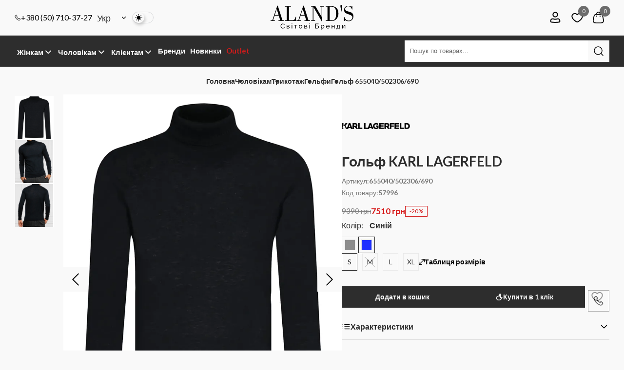

--- FILE ---
content_type: text/html; charset=UTF-8
request_url: https://alands.com.ua/golf-655040502306690/
body_size: 21634
content:
<!DOCTYPE html>
<html lang=uk>
<head>
<meta charset=utf-8>
<title>Гольф</title>
<meta name=viewport content="width=device-width, initial-scale=1.0, user-scalable=no,  maximum-scale=1.0,  minimum-scale=1.0">
<meta name=description content="Гольф KARL LAGERFELD 655040/502306/690 купить в интернет магазине. Фото, отзывы. Доставка по всей Украине, Киев, Днепр, Харьков тел.: +38 (095) 346-64-20">
<meta name=robots content="index, follow">
<meta property=og:title content="Гольф"/>
<meta property=og:description content="Гольф KARL LAGERFELD 655040/502306/690 купить в интернет магазине. Фото, отзывы. Доставка по всей Украине, Киев, Днепр, Харьков тел.: +38 (095) 346-64-20"/>
<meta property=og:image content="https://alands.com.ua/images/catalog/trs/57996.jpg"/>
<meta property=og:image:alt content="Гольф"/>
<meta property=og:image:type content=image />
<meta property=og:url content="https://alands.com.ua/golf-655040502306690/"/>
<meta property=og:locale content=uk />
<meta property=og:locale:alternate content=UA />
<meta name=publisher content=Alands />
<meta name=author content=Alands />
<meta name=copyright content=Alands />
<meta property="og:site name" content=Alands />
<base href="https://alands.com.ua/">
<link href="assets/templates/default/img/xfavicon.png.pagespeed.ic.rY01C3YnEF.png" rel=icon />
<link rel=preconnect href="https://fonts.googleapis.com">
<link rel=preconnect href="https://fonts.gstatic.com" crossorigin>
<link href="https://fonts.googleapis.com/css2?family=Lato:ital,wght@0,100;0,300;0,400;0,700;0,900;1,100;1,300;1,400;1,700;1,900&display=swap" rel=stylesheet>
<link rel=canonical href="https://alands.com.ua/golf-655040502306690/"/>
<link rel=alternate hreflang=uk href="https://alands.com.ua/golf-655040502306690/"/>
<link rel=alternate hreflang=ru href="https://alands.com.ua/ru/golf-655040502306690/"/>
<link rel=alternate hreflang=x-default href="https://alands.com.ua/golf-655040502306690/"/>
<link rel=stylesheet href="assets/templates/default/css/A.reset.css+jquery.fancybox.min.css+lightgallery.min.css+slick.css+animate.min.css+jquery-ui.css+chosen.min.css+bootstrap_r.css+main.css,,qv==1.1.12,Mcc.fCsR--YQQi.css.pagespeed.cf.iUmrTx_EC6.css">
<!-- Meta Pixel Code -->
<script>!function(f,b,e,v,n,t,s){if(f.fbq)return;n=f.fbq=function(){n.callMethod?n.callMethod.apply(n,arguments):n.queue.push(arguments)};if(!f._fbq)f._fbq=n;n.push=n;n.loaded=!0;n.version='2.0';n.queue=[];t=b.createElement(e);t.async=!0;t.src=v;s=b.getElementsByTagName(e)[0];s.parentNode.insertBefore(t,s)}(window,document,'script','https://connect.facebook.net/en_US/fbevents.js');fbq('init','454782798749843');fbq('track','PageView');</script>
<noscript><img height=1 width=1 style=display:none src="https://www.facebook.com/tr?id=454782798749843&ev=PageView&noscript=1"/></noscript>
<!-- End Meta Pixel Code -->
<script>fbq('track','ViewContent');</script>
<!-- Global site tag (gtag.js) - Google Analytics -->
<script async src="https://www.googletagmanager.com/gtag/js?id=UA-113322045-1"></script>
<script>window.dataLayer=window.dataLayer||[];function gtag(){dataLayer.push(arguments);}gtag('js',new Date());gtag('config','UA-113322045-1');</script>
<!-- Google Tag Manager -->
<script>(function(w,d,s,l,i){w[l]=w[l]||[];w[l].push({'gtm.start':new Date().getTime(),event:'gtm.js'});var f=d.getElementsByTagName(s)[0],j=d.createElement(s),dl=l!='dataLayer'?'&l='+l:'';j.async=true;j.src='https://www.googletagmanager.com/gtm.js?id='+i+dl;f.parentNode.insertBefore(j,f);})(window,document,'script','dataLayer','GTM-5PMZ7JH');</script>
<!-- End Google Tag Manager -->
<script>dataLayer.push({ecommerce:null});dataLayer.push({event:'view_item',ecommerce:{items:[{item_name:'Гольф',item_id:'406',price:7510,item_brand:'KARL LAGERFELD',item_category:'Гольфи',index:1,quantity:1}]}});</script>
</head>
<body>
<!-- Google Tag Manager (noscript) -->
<noscript><iframe src="https://www.googletagmanager.com/ns.html?id=GTM-5PMZ7JH" height=0 width=0 style="display:none;visibility:hidden"></iframe></noscript>
<!-- End Google Tag Manager (noscript) -->
<script type="application/ld+json">
	{
	    "@context": "https://schema.org/", 
		"@type": "Product", 
		"name": "Гольф KARL LAGERFELD",
		"image": "https://alands.com.ua/images/catalog/trs/57996.jpg",
		"sku": "655040/502306/690",
		"description": "Гольф",
		"brand": "KARL LAGERFELD",
		"category": "Гольфи",
		"mpn": "655040/502306/690",
		"gtin": "2985760579974",
		"offers": {
			"@type": "Offer",
			"url": "https://alands.com.ua/golf-655040502306690/",
			"priceCurrency": "UAH",
			"price": "7510",	
			"availability": "https://schema.org/InStock", 
			"itemCondition": "https://schema.org/NewCondition",
			"seller": {
				"@type": "Organization",
				"name": "Alands"
			},
			"shippingDetails": {
				"@type": "OfferShippingDetails",
				"deliveryTime": {
					"@type": "ShippingDeliveryTime",
					"businessDays": {
						"@type": "OpeningHoursSpecification",
						"dayOfWeek": [
							"https://schema.org/Monday",
							"https://schema.org/Tuesday",
							"https://schema.org/Wednesday",
							"https://schema.org/Thursday",
							"https://schema.org/Friday"
						]
					}
				}
			}
		},
		"aggregateRating": {
			"@type": "AggregateRating",
			"ratingValue": "",
			"bestRating": "5",
			"worstRating": "1",
			"ratingCount": "0"
		}
	}
	</script>
<div class="wrapper front_wrapper pro_page">
<header>
<div class=header_middle>
<div class=container>
<div class=header_middle_wrapper>
<div class=mobile_buttons_wrap>
<button id=mobile_menu_open>
<svg width=24 height=24 viewBox="0 0 24 24" fill=none xmlns="http://www.w3.org/2000/svg">
<path d="M3 18H21" stroke=black stroke-width=1.5 stroke-linecap=round stroke-linejoin=round />
<path d="M3 12H21" stroke=black stroke-width=1.5 stroke-linecap=round stroke-linejoin=round />
<path d="M3 6H21" stroke=black stroke-width=1.5 stroke-linecap=round stroke-linejoin=round />
</svg>
</button>
<button id=mobile_search>
<svg width=24 height=24 viewBox="0 0 24 24" fill=none xmlns="http://www.w3.org/2000/svg">
<path d="M11 19C15.4183 19 19 15.4183 19 11C19 6.58172 15.4183 3 11 3C6.58171 3 2.99998 6.58172 2.99998 11C2.99998 15.4183 6.58171 19 11 19Z" stroke=black stroke-width=1.5 stroke-linecap=round stroke-linejoin=round />
<path d="M21 20.9999L16.65 16.6499" stroke=black stroke-width=1.5 stroke-linecap=round stroke-linejoin=round />
</svg>
</button>
</div>
<div class=left_top>
<a href=tel:380507103727 class=phone_link>
<svg width=13 height=13 viewBox="0 0 13 13" fill=none xmlns="http://www.w3.org/2000/svg">
<path fill-rule=evenodd clip-rule=evenodd d="M1.89353 5.07091C3.08507 7.66551 5.20539 9.72829 7.84123 10.846L7.84956 10.8495L8.35877 11.0765C9.00719 11.3654 9.76934 11.1602 10.1851 10.5848L11.0347 9.40901C11.0865 9.33718 11.0732 9.23731 11.0042 9.18168L9.52105 7.98515C9.44732 7.92567 9.3389 7.93952 9.2825 8.01563L8.70525 8.79456C8.56506 8.98372 8.3119 9.04946 8.09739 8.95238C6.12645 8.06042 4.54265 6.47662 3.65069 4.50568C3.55362 4.29117 3.61935 4.03801 3.80852 3.89782L4.58744 3.32058C4.66355 3.26417 4.6774 3.15576 4.61792 3.08203L3.42122 1.59866C3.36561 1.52972 3.26577 1.51633 3.19395 1.56818L2.01176 2.42162C1.43257 2.83974 1.22859 3.6083 1.52423 4.25861L1.89313 5.07005C1.89326 5.07034 1.89339 5.07062 1.89353 5.07091ZM7.44663 11.7649C4.58261 10.5492 2.27904 8.30714 0.984342 5.48731L0.983562 5.48561L0.613894 4.67247C0.121161 3.58863 0.461113 2.30769 1.42643 1.61082L2.60863 0.757377C3.11138 0.394439 3.81019 0.488176 4.19953 0.970771L5.39622 2.45413C5.81259 2.97025 5.71561 3.72918 5.18284 4.12401L4.7365 4.45477C5.49045 5.9177 6.68537 7.11262 8.1483 7.86657L8.47907 7.42023C8.8739 6.88745 9.63283 6.79048 10.1489 7.20685L11.6321 8.40338C12.1148 8.79282 12.2085 9.49192 11.8452 9.99466L10.9956 11.1705C10.3027 12.1295 9.03249 12.4714 7.95179 11.9899L7.44663 11.7649Z" fill="#000"/>
</svg>
+380 (50) 710-37-27
</a>
<select class=chzn-select id=lang_select data-active=ua>
<option value=ua>
Укр
</option>
<option value=ru>
Рос
</option>
</select>
<div class=theme_switch>
<input type=checkbox name=theme value=1 title="Темне оформлення" id=theme_switch>
</div>
</div>
<a href="/" class=logo>
<img src="assets/templates/default/img/logo_ua.svg" alt=Alands>
</a>
<div class=right_top>
<ul class=header_account_menu>
<li>
<a class="account_link login_button" id=account_link href="#">
<svg width=22 height=24 viewBox="0 0 16 18" fill=none xmlns="http://www.w3.org/2000/svg">
<path fill-rule=evenodd clip-rule=evenodd d="M3.75 4.5C3.75 2.15279 5.65279 0.25 8 0.25C10.3472 0.25 12.25 2.15279 12.25 4.5C12.25 6.84721 10.3472 8.75 8 8.75C5.65279 8.75 3.75 6.84721 3.75 4.5ZM8 1.75C6.48122 1.75 5.25 2.98122 5.25 4.5C5.25 6.01878 6.48122 7.25 8 7.25C9.51878 7.25 10.75 6.01878 10.75 4.5C10.75 2.98122 9.51878 1.75 8 1.75Z" fill="#000"/>
<path fill-rule=evenodd clip-rule=evenodd d="M4 11.75C2.75736 11.75 1.75 12.7574 1.75 14V15.1883C1.75 15.2064 1.76311 15.2218 1.78097 15.2247C5.89972 15.8972 10.1003 15.8972 14.219 15.2247C14.2369 15.2218 14.25 15.2064 14.25 15.1883V14C14.25 12.7574 13.2426 11.75 12 11.75H11.6591C11.6328 11.75 11.6066 11.7542 11.5815 11.7623L10.716 12.045C8.95119 12.6212 7.04881 12.6212 5.28398 12.045L4.41847 11.7623C4.39342 11.7542 4.36722 11.75 4.34087 11.75H4ZM0.25 14C0.25 11.9289 1.92893 10.25 4 10.25H4.34087C4.52536 10.25 4.70869 10.2792 4.88407 10.3364L5.74959 10.6191C7.21187 11.0965 8.78813 11.0965 10.2504 10.6191L11.1159 10.3364C11.2913 10.2792 11.4746 10.25 11.6591 10.25H12C14.0711 10.25 15.75 11.9289 15.75 14V15.1883C15.75 15.9415 15.2041 16.5837 14.4607 16.7051C10.1819 17.4037 5.8181 17.4037 1.53927 16.7051C0.795884 16.5837 0.25 15.9415 0.25 15.1883V14Z" fill="#000"/>
</svg>
<span>Вхід/Реєстрація</span>
</a>
</li>
<li>
<a href="vibrane/" id=likes_link>
<svg width=24 height=21 viewBox="0 0 18 15" fill=none xmlns="http://www.w3.org/2000/svg">
<path fill-rule=evenodd clip-rule=evenodd d="M0.25 5.0298C0.25 2.3293 2.61914 0.25 5.4 0.25C6.83347 0.25 8.09484 0.922139 9 1.79183C9.90516 0.922139 11.1665 0.25 12.6 0.25C15.3809 0.25 17.75 2.3293 17.75 5.0298C17.75 6.87967 16.9611 8.50644 15.8682 9.88154C14.7771 11.2543 13.35 12.4193 11.9835 13.366C11.4615 13.7276 10.9335 14.0611 10.4503 14.3072C9.99651 14.5383 9.47474 14.75 9 14.75C8.52526 14.75 8.00349 14.5383 7.54973 14.3072C7.06648 14.0611 6.53846 13.7276 6.01653 13.366C4.65005 12.4193 3.22287 11.2543 2.13182 9.88154C1.03888 8.50644 0.25 6.87967 0.25 5.0298ZM5.4 1.75C3.32075 1.75 1.75 3.2791 1.75 5.0298C1.75 6.43329 2.34579 7.74 3.30609 8.94822C4.26828 10.1588 5.56292 11.2269 6.87074 12.133C7.36562 12.4758 7.83174 12.7675 8.23045 12.9706C8.65865 13.1886 8.90666 13.25 9 13.25C9.09334 13.25 9.34135 13.1886 9.76955 12.9706C10.1683 12.7675 10.6344 12.4758 11.1293 12.133C12.4371 11.2269 13.7317 10.1588 14.6939 8.94822C15.6542 7.74 16.25 6.43329 16.25 5.0298C16.25 3.2791 14.6792 1.75 12.6 1.75C11.4058 1.75 10.2908 2.46342 9.59457 3.36892C9.4526 3.55356 9.23291 3.66176 9 3.66176C8.76709 3.66176 8.5474 3.55356 8.40544 3.36892C7.7092 2.46342 6.59415 1.75 5.4 1.75Z" fill="#000"/>
</svg>
<span class="counter favorite_counter">0</span>
</a>
</li>
<li class=cart_holder_li>
<a href="oformiti-zamovlennya/" id=header_cart_link class="header_cart_link call_cart">
<svg width=23 height=24 viewBox="0 0 23 24" fill=none xmlns="http://www.w3.org/2000/svg">
<path d="M16.0812 9.07308C16.0812 9.71966 15.557 10.2438 14.9105 10.2438C14.2639 10.2438 13.7397 9.71966 13.7397 9.07308C13.7397 8.4265 14.2639 7.90234 14.9105 7.90234C15.557 7.90234 16.0812 8.4265 16.0812 9.07308Z" fill=black />
<path d="M9.05684 9.07308C9.05684 9.71966 8.53265 10.2438 7.88606 10.2438C7.23949 10.2438 6.71533 9.71966 6.71533 9.07308C6.71533 8.4265 7.23949 7.90234 7.88606 7.90234C8.53265 7.90234 9.05684 8.4265 9.05684 9.07308Z" fill=black />
<path fill-rule=evenodd clip-rule=evenodd d="M11.3982 1.7561C9.9433 1.7561 8.76398 2.93545 8.76398 4.39024V4.68816C9.25281 4.68291 9.78045 4.68293 10.3506 4.68293H12.4456C13.0159 4.68293 13.5435 4.68291 14.0323 4.68816V4.39024C14.0323 2.93545 12.8529 1.7561 11.3982 1.7561ZM15.7884 4.74959V4.39024C15.7884 1.96558 13.8228 0 11.3982 0C8.97347 0 7.00788 1.96558 7.00788 4.39024V4.74959C6.84983 4.76112 6.69732 4.77464 6.5501 4.79051C5.52178 4.90135 4.66183 5.13353 3.89817 5.65694C3.63552 5.83696 3.38881 6.03921 3.16078 6.26146C2.49775 6.90763 2.10144 7.70536 1.79109 8.69197C1.48977 9.64985 1.24625 10.8676 0.940249 12.3976L0.917923 12.5093C0.476978 14.7139 0.129505 16.4511 0.0297121 17.8349C-0.0722587 19.2487 0.0702309 20.438 0.739936 21.4689C0.963382 21.8127 1.22419 22.1308 1.51759 22.4174C2.39697 23.2763 3.53533 23.6492 4.94168 23.8265C6.3181 24 8.08978 24 10.3381 24H12.4582C14.7065 24 16.4782 24 17.8545 23.8265C19.2609 23.6492 20.3993 23.2763 21.2787 22.4174C21.5721 22.1308 21.8329 21.8127 22.0563 21.4689C22.7261 20.438 22.8685 19.2487 22.7666 17.8349C22.6668 16.4512 22.3193 14.714 21.8783 12.5094L21.856 12.3976C21.5501 10.8676 21.3065 9.64986 21.0052 8.69197C20.6948 7.70536 20.2985 6.90763 19.6354 6.26146C19.4075 6.03921 19.1607 5.83696 18.8981 5.65694C18.1344 5.13353 17.2744 4.90135 16.2462 4.79051C16.0989 4.77464 15.9465 4.76112 15.7884 4.74959ZM6.73829 6.5365C5.86409 6.63072 5.32402 6.80865 4.89099 7.10545C4.71128 7.22862 4.54248 7.367 4.38646 7.51907C4.01049 7.88549 3.73009 8.38018 3.46625 9.21891C3.19665 10.076 2.97051 11.2006 2.6523 12.7916C2.19626 15.0719 1.87216 16.7008 1.78126 17.9612C1.69159 19.2044 1.84299 19.9433 2.21251 20.512C2.36539 20.7474 2.54383 20.965 2.74458 21.1611C3.22978 21.6349 3.92464 21.9283 5.16131 22.0842C6.41505 22.2423 8.07587 22.2439 10.4013 22.2439H12.3949C14.7204 22.2439 16.3812 22.2423 17.6349 22.0842C18.8717 21.9283 19.5665 21.6349 20.0516 21.1611C20.2524 20.965 20.4308 20.7474 20.5837 20.512C20.9532 19.9433 21.1047 19.2044 21.015 17.9612C20.9241 16.7008 20.6 15.0719 20.144 12.7916C19.8258 11.2007 19.5996 10.076 19.33 9.21891C19.0661 8.38018 18.7857 7.88549 18.4098 7.51907C18.2537 7.367 18.085 7.22862 17.9052 7.10545C17.4723 6.80865 16.9322 6.63072 16.0579 6.5365C15.1646 6.44021 14.0174 6.43902 12.3949 6.43902H10.4013C8.77879 6.43902 7.63164 6.44021 6.73829 6.5365Z" fill=black />
</svg>
<span class="counter basket_counter">0</span>
</a>
<div id=cart>
<div class=pop_close>
<svg width=24 height=24 viewBox="0 0 24 24" fill=none xmlns="http://www.w3.org/2000/svg">
<path d="M18 18L6 6M18 6L6 18" stroke="#303030" stroke-width=2 stroke-linecap=round stroke-linejoin=round></path>
</svg>
</div>
<div class=pop_cart>
<div class=pc_holder>
<div class=pop_cart_title>Ваш Кошик:</div>
<div class=pc_holder_in>
<ul class="pop_cart_in cart_product_list">
<li>
<div class=empty_cart>Кошик порожній</div>
</li>
</ul>
<div class=pop_cart_sum>
<span class=pop_cart_sum_title>До сплати:</span>
<span class=pop_cart_sum_value>0 грн.</span>
</div>
</div>
<div class=pop_cart_action>
<a href="#" class="main_link close_cart">Продовжити покупки</a>
<a href="oformiti-zamovlennya/" class=main_link>Оформити замовлення</a>
</div>
</div>
</div>
</div>
</li>
</ul>
</div>
</div>
</div>
</div>
<div class=header_bottom>
<div class=container>
<div class=header_bottom_wrapper>
<ul class=header_site_menu>
<li>
<div class=header_catalog>
<a href="zhinkam/" class="complex_link catalog_link">
<span class=name>Жінкам</span>
<svg width=20 height=20 viewBox="0 0 20 20" fill=none xmlns="http://www.w3.org/2000/svg">
<path d="M5 7.5L10 12.5L15 7.5" stroke=black stroke-width=1.8 stroke-linecap=round stroke-linejoin=round />
</svg>
</a>
<ul class="catalog_nav catalog_nav_big">
<li>
<a href="zhinkam/odyag/" title="Одяг">
<span class=name>
<span class=icon><img src="assets/images/icon/cardigan.svg" alt="Одяг"></span>
Одяг
</span>
<svg width=16 height=17 viewBox="0 0 16 17" fill=none xmlns="http://www.w3.org/2000/svg">
<path d="M6 12.5L10 8.5L6 4.5" stroke=black stroke-width=1.33333 stroke-linecap=round stroke-linejoin=round />
</svg>
</a>
<ul class=category_nav>
<li>
<a href="zhinkam/odyag/bluzitasorochki/" title="Блузи та Сорочки">Блузи та Сорочки</a>
</li><li>
<a href="zhinkam/odyag/bryuki/" title="Брюки">Брюки</a>
</li><li>
<a href="zhinkam/odyag/kostyumi/" title="Костюми">Костюми</a>
</li><li>
<a href="zhinkam/odyag/sukni/" title="Сукні">Сукні</a>
</li><li>
<a href="zhinkam/odyag/pidzhakitazhaketi/" title="Піджаки та Жакети">Піджаки та Жакети</a>
</li><li>
<a href="zhinkam/odyag/spidnici/" title="Спідниці">Спідниці</a>
</li><li>
<a href="zhinkam/odyag/dzhinsi/" title="Джинси">Джинси</a>
</li><li>
<a href="zhinkam/odyag/futbolkitatopi/" title="Футболки та топи">Футболки та топи</a>
</li><li>
<a href="zhinkam/odyag/shorti/" title="Шорти">Шорти</a>
</li>
</ul>
</li><li>
<a href="zhinkam/vzuttya/" title="Взуття">
<span class=name>
<span class=icon><img src="assets/images/icon/shoe.svg" alt="Взуття"></span>
Взуття
</span>
<svg width=16 height=17 viewBox="0 0 16 17" fill=none xmlns="http://www.w3.org/2000/svg">
<path d="M6 12.5L10 8.5L6 4.5" stroke=black stroke-width=1.33333 stroke-linecap=round stroke-linejoin=round />
</svg>
</a>
<ul class=category_nav>
<li>
<a href="zhinkam/vzuttya/bosonizhki/" title="Босоніжки">Босоніжки</a>
</li><li>
<a href="zhinkam/vzuttya/krosivki/" title="Кросівки">Кросівки</a>
</li><li>
<a href="zhinkam/vzuttya/tufli/" title="Туфлі">Туфлі</a>
</li><li>
<a href="zhinkam/vzuttya/chereviki/" title="Черевики">Черевики</a>
</li><li>
<a href="zhinkam/vzuttya/shlopanci/" title="Шльопанці">Шльопанці</a>
</li>
</ul>
</li><li>
<a href="zhinkam/verhnijodyag/" title="Верхній одяг">
<span class=name>
<span class=icon><img src="assets/images/icon/vest.svg" alt="Верхній одяг"></span>
Верхній одяг
</span>
<svg width=16 height=17 viewBox="0 0 16 17" fill=none xmlns="http://www.w3.org/2000/svg">
<path d="M6 12.5L10 8.5L6 4.5" stroke=black stroke-width=1.33333 stroke-linecap=round stroke-linejoin=round />
</svg>
</a>
<ul class=category_nav>
<li>
<a href="zhinkam/verhnijodyag/dublyanki/" title="Дублянки">Дублянки</a>
</li><li>
<a href="zhinkam/verhnijodyag/puhoviki/" title="Пуховики">Пуховики</a>
</li><li>
<a href="zhinkam/verhnijodyag/zhileti/" title="Жилети">Жилети</a>
</li><li>
<a href="zhinkam/verhnijodyag/kurtki/" title="Куртки">Куртки</a>
</li><li>
<a href="zhinkam/verhnijodyag/palto/" title="Пальто">Пальто</a>
</li><li>
<a href="zhinkam/verhnijodyag/shubi/" title="Шуби">Шуби</a>
</li>
</ul>
</li><li>
<a href="zhinkam/trikotazh/" title="Трикотаж">
<span class=name>
<span class=icon><img src="assets/images/icon/sweater.svg" alt="Трикотаж"></span>
Трикотаж
</span>
<svg width=16 height=17 viewBox="0 0 16 17" fill=none xmlns="http://www.w3.org/2000/svg">
<path d="M6 12.5L10 8.5L6 4.5" stroke=black stroke-width=1.33333 stroke-linecap=round stroke-linejoin=round />
</svg>
</a>
<ul class=category_nav>
<li>
<a href="zhinkam/trikotazh/golfi/" title="Гольфи">Гольфи</a>
</li><li>
<a href="zhinkam/trikotazh/dzhempera/" title="Джемпера">Джемпера</a>
</li><li>
<a href="zhinkam/trikotazh/kardigani/" title="Кардигани">Кардигани</a>
</li><li>
<a href="zhinkam/trikotazh/puloveri/" title="Пуловери">Пуловери</a>
</li><li>
<a href="zhinkam/trikotazh/svetri/" title="Светри">Светри</a>
</li><li>
<a href="zhinkam/trikotazh/svitshoti/" title="Світшоти">Світшоти</a>
</li>
</ul>
</li><li>
<a href="zhinkam/sportivnijodyag/" title="Спортивний одяг">
<span class=name>
<span class=icon><img src="assets/images/icon/sweatshirt1.svg" alt="Спортивний одяг"></span>
Спортивний одяг
</span>
<svg width=16 height=17 viewBox="0 0 16 17" fill=none xmlns="http://www.w3.org/2000/svg">
<path d="M6 12.5L10 8.5L6 4.5" stroke=black stroke-width=1.33333 stroke-linecap=round stroke-linejoin=round />
</svg>
</a>
<ul class=category_nav>
<li>
<a href="zhinkam/sportivnijodyag/sportivnikostyumi/" title="Спортивні костюми">Спортивні костюми</a>
</li><li>
<a href="zhinkam/sportivnijodyag/sportivnibryuki/" title="Спортивні брюки">Спортивні брюки</a>
</li><li>
<a href="zhinkam/sportivnijodyag/sportivnikofti/" title="Спортивні кофти">Спортивні кофти</a>
</li>
</ul>
</li><li>
<a href="zhinkam/aksesuari/" title="Аксесуари">
<span class=name>
<span class=icon><img src="assets/images/icon/clutch.svg" alt="Аксесуари"></span>
Аксесуари
</span>
<svg width=16 height=17 viewBox="0 0 16 17" fill=none xmlns="http://www.w3.org/2000/svg">
<path d="M6 12.5L10 8.5L6 4.5" stroke=black stroke-width=1.33333 stroke-linecap=round stroke-linejoin=round />
</svg>
</a>
<ul class=category_nav>
<li>
<a href="zhinkam/aksesuari/hustki/" title="Хустки">Хустки</a>
</li><li>
<a href="zhinkam/aksesuari/remni/" title="Ремни">Ремни</a>
</li><li>
<a href="zhinkam/aksesuari/golovniubori/" title="Головні убори">Головні убори</a>
</li><li>
<a href="zhinkam/aksesuari/rushniki/" title="Рушники">Рушники</a>
</li><li>
<a href="zhinkam/aksesuari/sumki/" title="Сумки">Сумки</a>
</li><li>
<a href="zhinkam/aksesuari/sharfi/" title="Шарфи">Шарфи</a>
</li>
</ul>
</li><li>
<a href="zhinkam/domashnijodyag/" title="Домашній одяг">
<span class=name>
<span class=icon><img src="assets/images/icon/pullover.svg" alt="Домашній одяг"></span>
Домашній одяг
</span>
<svg width=16 height=17 viewBox="0 0 16 17" fill=none xmlns="http://www.w3.org/2000/svg">
<path d="M6 12.5L10 8.5L6 4.5" stroke=black stroke-width=1.33333 stroke-linecap=round stroke-linejoin=round />
</svg>
</a>
<ul class=category_nav>
<li>
<a href="zhinkam/domashnijodyag/halat/" title="Халат">Халат</a>
</li>
</ul>
</li>
</ul>
</div>
</li>
<li>
<div class=header_catalog>
<a href="cholovikam/" class="complex_link catalog_link">
<span class=name>Чоловікам</span>
<svg width=20 height=20 viewBox="0 0 20 20" fill=none xmlns="http://www.w3.org/2000/svg">
<path d="M5 7.5L10 12.5L15 7.5" stroke=black stroke-width=1.8 stroke-linecap=round stroke-linejoin=round />
</svg>
</a>
<ul class="catalog_nav catalog_nav_big">
<li>
<a href="cholovikam/odyag/" title="Одяг">
<span class=name>
<span class=icon><img src="assets/images/icon/polo-shirt.svg" alt="Одяг"></span>
Одяг
</span>
<svg width=16 height=17 viewBox="0 0 16 17" fill=none xmlns="http://www.w3.org/2000/svg">
<path d="M6 12.5L10 8.5L6 4.5" stroke=black stroke-width=1.33333 stroke-linecap=round stroke-linejoin=round />
</svg>
</a>
<ul class=category_nav>
<li>
<a href="cholovikam/odyag/sorochki/" title="Сорочки">Сорочки</a>
</li><li>
<a href="cholovikam/odyag/plyazhnijodyag/" title="Пляжний одяг">Пляжний одяг</a>
</li><li>
<a href="cholovikam/odyag/kostyumi/" title="Костюми">Костюми</a>
</li><li>
<a href="cholovikam/odyag/pidzhakitazhaketi/" title="Піджаки та Жакети">Піджаки та Жакети</a>
</li><li>
<a href="cholovikam/odyag/bryuki/" title="Брюки">Брюки</a>
</li><li>
<a href="cholovikam/odyag/dzhinsi/" title="Джинси">Джинси</a>
</li><li>
<a href="cholovikam/odyag/futbolki/" title="Футболки">Футболки</a>
</li><li>
<a href="cholovikam/odyag/shorti/" title="Шорти">Шорти</a>
</li>
</ul>
</li><li>
<a href="cholovikam/vzuttya/" title="Взуття">
<span class=name>
<span class=icon><img src="assets/images/icon/shoes.svg" alt="Взуття"></span>
Взуття
</span>
<svg width=16 height=17 viewBox="0 0 16 17" fill=none xmlns="http://www.w3.org/2000/svg">
<path d="M6 12.5L10 8.5L6 4.5" stroke=black stroke-width=1.33333 stroke-linecap=round stroke-linejoin=round />
</svg>
</a>
<ul class=category_nav>
<li>
<a href="cholovikam/vzuttya/mokasini/" title="Мокасини">Мокасини</a>
</li><li>
<a href="cholovikam/vzuttya/espadrili/" title="Еспадрільі">Еспадрільі</a>
</li><li>
<a href="cholovikam/vzuttya/shlopanci/" title="Шльопанці">Шльопанці</a>
</li><li>
<a href="cholovikam/vzuttya/chereviki/" title="Черевики">Черевики</a>
</li><li>
<a href="cholovikam/vzuttya/krosivki/" title="Кросівки">Кросівки</a>
</li><li>
<a href="cholovikam/vzuttya/sliponi/" title="Сліпони">Сліпони</a>
</li><li>
<a href="cholovikam/vzuttya/sandali/" title="Сандалі">Сандалі</a>
</li><li>
<a href="cholovikam/vzuttya/tufli/" title="Туфлі">Туфлі</a>
</li>
</ul>
</li><li>
<a href="cholovikam/verhnijodyag/" title="Верхній одяг">
<span class=name>
<span class=icon><img src="assets/images/icon/jacket-1.svg" alt="Верхній одяг"></span>
Верхній одяг
</span>
<svg width=16 height=17 viewBox="0 0 16 17" fill=none xmlns="http://www.w3.org/2000/svg">
<path d="M6 12.5L10 8.5L6 4.5" stroke=black stroke-width=1.33333 stroke-linecap=round stroke-linejoin=round />
</svg>
</a>
<ul class=category_nav>
<li>
<a href="cholovikam/verhnijodyag/vitrovki/" title="Вітровки">Вітровки</a>
</li><li>
<a href="cholovikam/verhnijodyag/zhileti/" title="Жилети ">Жилети </a>
</li><li>
<a href="cholovikam/verhnijodyag/kurtki/" title="Куртки">Куртки</a>
</li><li>
<a href="cholovikam/verhnijodyag/palto/" title="Пальто">Пальто</a>
</li><li>
<a href="cholovikam/verhnijodyag/parki/" title="Парки">Парки</a>
</li><li>
<a href="cholovikam/verhnijodyag/plashhi/" title="Плащі">Плащі</a>
</li><li>
<a href="cholovikam/verhnijodyag/puhoviki/" title="Пуховики">Пуховики</a>
</li>
</ul>
</li><li>
<a href="cholovikam/trikotazh/" title="Трикотаж">
<span class=name>
<span class=icon><img src="assets/images/icon/jacket.svg" alt="Трикотаж"></span>
Трикотаж
</span>
<svg width=16 height=17 viewBox="0 0 16 17" fill=none xmlns="http://www.w3.org/2000/svg">
<path d="M6 12.5L10 8.5L6 4.5" stroke=black stroke-width=1.33333 stroke-linecap=round stroke-linejoin=round />
</svg>
</a>
<ul class=category_nav>
<li>
<a href="cholovikam/trikotazh/dzhempera/" title="Джемпера">Джемпера</a>
</li><li>
<a href="cholovikam/trikotazh/golfi/" title="Гольфи">Гольфи</a>
</li><li>
<a href="cholovikam/trikotazh/svetri/" title="Светри">Светри</a>
</li><li>
<a href="cholovikam/trikotazh/svitshoti/" title="Світшоти">Світшоти</a>
</li><li>
<a href="cholovikam/trikotazh/kofti/" title="Кофти">Кофти</a>
</li><li>
<a href="cholovikam/trikotazh/puloveri/" title="Пуловери">Пуловери</a>
</li>
</ul>
</li><li>
<a href="cholovikam/sportivnijodyag/" title="Спортивний одяг">
<span class=name>
<span class=icon><img src="assets/images/icon/casual-wear.svg" alt="Спортивний одяг"></span>
Спортивний одяг
</span>
<svg width=16 height=17 viewBox="0 0 16 17" fill=none xmlns="http://www.w3.org/2000/svg">
<path d="M6 12.5L10 8.5L6 4.5" stroke=black stroke-width=1.33333 stroke-linecap=round stroke-linejoin=round />
</svg>
</a>
<ul class=category_nav>
<li>
<a href="cholovikam/sportivnijodyag/sportivnibryuki/" title="Спортивні брюки">Спортивні брюки</a>
</li><li>
<a href="cholovikam/sportivnijodyag/sportivnikostyumi/" title="Спортивні костюми">Спортивні костюми</a>
</li><li>
<a href="cholovikam/sportivnijodyag/sportivnikofti/" title="Спортивні кофти">Спортивні кофти</a>
</li>
</ul>
</li><li>
<a href="cholovikam/nizhnyabiliznaishkarpetki/" title="Нижня білизна і шкарпетки">
<span class=name>
<span class=icon><img src="assets/images/icon/briefs.svg" alt="Нижня білизна і шкарпетки"></span>
Нижня білизна і шкарпетки
</span>
<svg width=16 height=17 viewBox="0 0 16 17" fill=none xmlns="http://www.w3.org/2000/svg">
<path d="M6 12.5L10 8.5L6 4.5" stroke=black stroke-width=1.33333 stroke-linecap=round stroke-linejoin=round />
</svg>
</a>
<ul class=category_nav>
<li>
<a href="cholovikam/nizhnyabiliznaishkarpetki/majki/" title="Майки  ">Майки </a>
</li><li>
<a href="cholovikam/nizhnyabiliznaishkarpetki/trusi/" title="Труси">Труси</a>
</li><li>
<a href="cholovikam/nizhnyabiliznaishkarpetki/termobilizna/" title="Термобілизна">Термобілизна</a>
</li><li>
<a href="cholovikam/nizhnyabiliznaishkarpetki/futbolki/" title="Футболки">Футболки</a>
</li><li>
<a href="cholovikam/nizhnyabiliznaishkarpetki/domashnijodyag/" title="Домашній одяг">Домашній одяг</a>
</li><li>
<a href="cholovikam/nizhnyabiliznaishkarpetki/shkarpetki/" title="Шкарпетки">Шкарпетки</a>
</li>
</ul>
</li><li>
<a href="cholovikam/aksesuari/" title="Аксесуари">
<span class=name>
<span class=icon><img src="assets/images/icon/winter-hat.svg" alt="Аксесуари"></span>
Аксесуари
</span>
<svg width=16 height=17 viewBox="0 0 16 17" fill=none xmlns="http://www.w3.org/2000/svg">
<path d="M6 12.5L10 8.5L6 4.5" stroke=black stroke-width=1.33333 stroke-linecap=round stroke-linejoin=round />
</svg>
</a>
<ul class=category_nav>
<li>
<a href="cholovikam/aksesuari/remeni/" title="Ремені">Ремені</a>
</li><li>
<a href="cholovikam/aksesuari/sumkitaryukzaki/" title="Сумки та рюкзаки">Сумки та рюкзаки</a>
</li><li>
<a href="cholovikam/aksesuari/sharfi/" title="Шарфи">Шарфи</a>
</li><li>
<a href="cholovikam/aksesuari/golovniubori/" title="Головні убори">Головні убори</a>
</li><li>
<a href="cholovikam/aksesuari/gamanec/" title="Гаманець">Гаманець</a>
</li><li>
<a href="cholovikam/aksesuari/meteliki/" title="Метелики">Метелики</a>
</li>
</ul>
</li>
</ul>
</div>
</li>
<li>
<div class="header_catalog header_catalog_small">
<a href="pro-nas/" class="complex_link catalog_link">
<span class=name>Клієнтам</span>
<svg width=20 height=20 viewBox="0 0 20 20" fill=none xmlns="http://www.w3.org/2000/svg">
<path d="M5 7.5L10 12.5L15 7.5" stroke=black stroke-width=1.8 stroke-linecap=round stroke-linejoin=round />
</svg>
</a>
<ul class="catalog_nav catalog_nav_small"><li><a href="pro-nas/" title="Про нас">Про нас</a></li>
<li><a href="dostavka-ta-oplata/" title="Доставка та оплата">Доставка та оплата</a></li>
<li><a href="obmin-ta-povernennya/" title="Обмін та повернення">Обмін та повернення</a></li>
<li><a href="blog/" title="Блог">Блог</a></li>
<li><a href="vidguki/" title="Відгуки">Відгуки</a></li>
<li><a href="programa-loyalnosti/" title="Програма лояльності">Програма лояльності</a></li>
<li class=last><a href="kontakty/" title="Контакти">Контакти</a></li>
</ul>
</div>
</li>
<li class=active>
<a href="brendi/">
Бренди
</a>
</li>
<li class=active>
<a href="novinki/">
Новинки
</a>
</li>
<li>
<a href="sale/" class="complex_link sale_link">
Outlet
</a>
</li>
</ul>
<form action="poshuk/" class="h_search_form search_box">
<input type=text name=s autocomplete=off value="" placeholder="Пошук по товарах...">
<button type=submit>
<svg width=24 height=24 viewBox="0 0 24 24" fill=none xmlns="http://www.w3.org/2000/svg">
<path d="M11 19C15.4183 19 19 15.4183 19 11C19 6.58172 15.4183 3 11 3C6.58172 3 3 6.58172 3 11C3 15.4183 6.58172 19 11 19Z" stroke=black stroke-width=1.5 stroke-linecap=round stroke-linejoin=round />
<path d="M21 20.9999L16.65 16.6499" stroke=black stroke-width=1.5 stroke-linecap=round stroke-linejoin=round />
</svg>
</button>
<button id=mobile_search_close>
<svg width=20 height=20 viewBox="0 0 24 24" fill=none xmlns="http://www.w3.org/2000/svg">
<path d="M18 18L6 6M18 6L6 18" stroke="#303030" stroke-width=2 stroke-linecap=round stroke-linejoin=round></path>
</svg>
</button>
<div class=match_container>
<div class=search_container>
<ul>
</ul>
</div>
</div>
</form>
</div>
</div>
</div>
</header>
<div id=shader></div>
<div id=mobile_menu>
<div class=mobile_menu_header>
<div class=container>
<div class=menu_header_wrapper>
<button id=mobile_menu_close>
<svg width=20 height=20 viewBox="0 0 24 24" fill=none xmlns="http://www.w3.org/2000/svg">
<path d="M18 18L6 6M18 6L6 18" stroke="#303030" stroke-width=2 stroke-linecap=round stroke-linejoin=round></path>
</svg>
</button>
<div class=theme_switch>
<input type=checkbox name=theme value=1 title="Темне оформлення" id=theme_switch_mob>
</div>
</div>
</div>
</div>
<div class=mobile_menu_body>
<div class=menu_body_wrapper>
<div class=panel_top>
<a href=tel:380507103727 class=phone_link>
<svg width=13 height=13 viewBox="0 0 13 13" fill=none xmlns="http://www.w3.org/2000/svg">
<path fill-rule=evenodd clip-rule=evenodd d="M1.89353 5.07091C3.08507 7.66551 5.20539 9.72829 7.84123 10.846L7.84956 10.8495L8.35877 11.0765C9.00719 11.3654 9.76934 11.1602 10.1851 10.5848L11.0347 9.40901C11.0865 9.33718 11.0732 9.23731 11.0042 9.18168L9.52105 7.98515C9.44732 7.92567 9.3389 7.93952 9.2825 8.01563L8.70525 8.79456C8.56506 8.98372 8.3119 9.04946 8.09739 8.95238C6.12645 8.06042 4.54265 6.47662 3.65069 4.50568C3.55362 4.29117 3.61935 4.03801 3.80852 3.89782L4.58744 3.32058C4.66355 3.26417 4.6774 3.15576 4.61792 3.08203L3.42122 1.59866C3.36561 1.52972 3.26577 1.51633 3.19395 1.56818L2.01176 2.42162C1.43257 2.83974 1.22859 3.6083 1.52423 4.25861L1.89313 5.07005C1.89326 5.07034 1.89339 5.07062 1.89353 5.07091ZM7.44663 11.7649C4.58261 10.5492 2.27904 8.30714 0.984342 5.48731L0.983562 5.48561L0.613894 4.67247C0.121161 3.58863 0.461113 2.30769 1.42643 1.61082L2.60863 0.757377C3.11138 0.394439 3.81019 0.488176 4.19953 0.970771L5.39622 2.45413C5.81259 2.97025 5.71561 3.72918 5.18284 4.12401L4.7365 4.45477C5.49045 5.9177 6.68537 7.11262 8.1483 7.86657L8.47907 7.42023C8.8739 6.88745 9.63283 6.79048 10.1489 7.20685L11.6321 8.40338C12.1148 8.79282 12.2085 9.49192 11.8452 9.99466L10.9956 11.1705C10.3027 12.1295 9.03249 12.4714 7.95179 11.9899L7.44663 11.7649Z" fill="#000"/>
</svg>
+380 (50) 710-37-27
</a>
<ul class=lang_options>
<li class=active>
<a href="golf-655040502306690/" id=ua_lang>
Укр
</a>
</li>
<li>
<a href="ru/golf-655040502306690/" id=ru_lang>
Рос
</a>
</li>
</ul>
<a class="account_link login_button" id=account_link href="#">
<svg width=22 height=24 viewBox="0 0 16 18" fill=none xmlns="http://www.w3.org/2000/svg">
<path fill-rule=evenodd clip-rule=evenodd d="M3.75 4.5C3.75 2.15279 5.65279 0.25 8 0.25C10.3472 0.25 12.25 2.15279 12.25 4.5C12.25 6.84721 10.3472 8.75 8 8.75C5.65279 8.75 3.75 6.84721 3.75 4.5ZM8 1.75C6.48122 1.75 5.25 2.98122 5.25 4.5C5.25 6.01878 6.48122 7.25 8 7.25C9.51878 7.25 10.75 6.01878 10.75 4.5C10.75 2.98122 9.51878 1.75 8 1.75Z" fill="#000"/>
<path fill-rule=evenodd clip-rule=evenodd d="M4 11.75C2.75736 11.75 1.75 12.7574 1.75 14V15.1883C1.75 15.2064 1.76311 15.2218 1.78097 15.2247C5.89972 15.8972 10.1003 15.8972 14.219 15.2247C14.2369 15.2218 14.25 15.2064 14.25 15.1883V14C14.25 12.7574 13.2426 11.75 12 11.75H11.6591C11.6328 11.75 11.6066 11.7542 11.5815 11.7623L10.716 12.045C8.95119 12.6212 7.04881 12.6212 5.28398 12.045L4.41847 11.7623C4.39342 11.7542 4.36722 11.75 4.34087 11.75H4ZM0.25 14C0.25 11.9289 1.92893 10.25 4 10.25H4.34087C4.52536 10.25 4.70869 10.2792 4.88407 10.3364L5.74959 10.6191C7.21187 11.0965 8.78813 11.0965 10.2504 10.6191L11.1159 10.3364C11.2913 10.2792 11.4746 10.25 11.6591 10.25H12C14.0711 10.25 15.75 11.9289 15.75 14V15.1883C15.75 15.9415 15.2041 16.5837 14.4607 16.7051C10.1819 17.4037 5.8181 17.4037 1.53927 16.7051C0.795884 16.5837 0.25 15.9415 0.25 15.1883V14Z" fill="#000"/>
</svg>
<span>Вхід/Реєстрація</span>
</a>
</div>
<div class=panel_middle>
</div>
<div class=panel_bottom>
<ul class=socials>
<li>
<a href="https://www.instagram.com/alands_ua/" target=_blank>
<img src="assets/templates/default/img/instagram.svg" alt=instagram>
</a>
</li>
<li>
<a href="https://www.facebook.com/alands.com.ua/" target=_blank>
<img src="assets/templates/default/img/facebook.svg" alt=facebook>
</a>
</li>
<li>
<a href="viber://chat?number=%2B380507103727" target=_blank>
<img src="assets/templates/default/img/viber.svg" alt=viber>
</a>
</li>
<li>
<a href="https://t.me/#" target=_blank>
<img src="assets/templates/default/img/telegram.svg" alt=telegram>
</a>
</li>
</ul>
</div>
</div>
</div>
</div>
<main>
<div class=breadcrumbs_wrapper>
<div class=container>
<ul class=breadcrumbs itemscope itemtype="https://schema.org/BreadcrumbList"><li itemprop=itemListElement itemscope itemtype="https://schema.org/ListItem"><a href="/" itemprop=item><span itemprop=name>Головна</span></a><meta itemprop=position content=1 /></li><li itemprop=itemListElement itemscope itemtype="https://schema.org/ListItem"><a href="cholovikam/" itemprop=item><span itemprop=name>Чоловікам</span></a><meta itemprop=position content=2 /></li><li itemprop=itemListElement itemscope itemtype="https://schema.org/ListItem"><a href="cholovikam/trikotazh/" itemprop=item><span itemprop=name>Трикотаж</span></a><meta itemprop=position content=3 /></li><li itemprop=itemListElement itemscope itemtype="https://schema.org/ListItem"><a href="cholovikam/trikotazh/golfi/" itemprop=item><span itemprop=name>Гольфи</span></a><meta itemprop=position content=4 /></li><li itemprop=itemListElement itemscope itemtype="https://schema.org/ListItem" class=active><span itemprop=item><span itemprop=name>Гольф 655040/502306/690</span></span><meta itemprop=position content=5 /></li></ul>
</div>
</div>
<div class="page_section product_section">
<div class=container>
<div class=product_section_wrapper>
<div class=gallery_column>
<a href="#" class="product_like " data-add-wish=72251>
<svg width=24 height=21 viewBox="0 0 18 15" fill=none xmlns="http://www.w3.org/2000/svg">
<path fill-rule=evenodd clip-rule=evenodd d="M0.25 5.0298C0.25 2.3293 2.61914 0.25 5.4 0.25C6.83347 0.25 8.09484 0.922139 9 1.79183C9.90516 0.922139 11.1665 0.25 12.6 0.25C15.3809 0.25 17.75 2.3293 17.75 5.0298C17.75 6.87967 16.9611 8.50644 15.8682 9.88154C14.7771 11.2543 13.35 12.4193 11.9835 13.366C11.4615 13.7276 10.9335 14.0611 10.4503 14.3072C9.99651 14.5383 9.47474 14.75 9 14.75C8.52526 14.75 8.00349 14.5383 7.54973 14.3072C7.06648 14.0611 6.53846 13.7276 6.01653 13.366C4.65005 12.4193 3.22287 11.2543 2.13182 9.88154C1.03888 8.50644 0.25 6.87967 0.25 5.0298ZM5.4 1.75C3.32075 1.75 1.75 3.2791 1.75 5.0298C1.75 6.43329 2.34579 7.74 3.30609 8.94822C4.26828 10.1588 5.56292 11.2269 6.87074 12.133C7.36562 12.4758 7.83174 12.7675 8.23045 12.9706C8.65865 13.1886 8.90666 13.25 9 13.25C9.09334 13.25 9.34135 13.1886 9.76955 12.9706C10.1683 12.7675 10.6344 12.4758 11.1293 12.133C12.4371 11.2269 13.7317 10.1588 14.6939 8.94822C15.6542 7.74 16.25 6.43329 16.25 5.0298C16.25 3.2791 14.6792 1.75 12.6 1.75C11.4058 1.75 10.2908 2.46342 9.59457 3.36892C9.4526 3.55356 9.23291 3.66176 9 3.66176C8.76709 3.66176 8.5474 3.55356 8.40544 3.36892C7.7092 2.46342 6.59415 1.75 5.4 1.75Z" fill="#000"/>
</svg>
</a>
<ul class=product_main_slider>
<li>
<a href="assets/cache/images/99b21bfe01f6860a1cdb76a44bdb4e5f.webp" data-i="/images/catalog/trs/57996.jpg" data-fancybox=gallery>
<img src="assets/cache/images/99b21bfe01f6860a1cdb76a44bdb4e5f.webp" class=zoom_img title="Гольф " alt="Гольф ">
</a>
</li><li>
<a href="assets/cache/images/e6a9a5ed0569b11e756eefc3af25fbfd.webp" data-i="/images/catalog/trs/57996_23.jpg" data-fancybox=gallery>
<img src="assets/cache/images/e6a9a5ed0569b11e756eefc3af25fbfd.webp" class=zoom_img title="Гольф  - фото 1" alt="Гольф  - фото 1">
</a>
</li><li>
<a href="assets/cache/images/9f7a80ea90d8a7ba73dbcdcba3b65412.webp" data-i="/images/catalog/trs/57996_24.jpg" data-fancybox=gallery>
<img src="assets/cache/images/9f7a80ea90d8a7ba73dbcdcba3b65412.webp" class=zoom_img title="Гольф  - фото 2" alt="Гольф  - фото 2">
</a>
</li>
</ul>
<ul class=product_nav_slider>
<li>
<img src="assets/cache/images/99b21bfe01f6860a1cdb76a44bdb4e5f.webp" title="Гольф " alt="Гольф " class=zoom_img>
</li><li>
<img src="assets/cache/images/e6a9a5ed0569b11e756eefc3af25fbfd.webp" title="Гольф  - фото 1" alt="Гольф  - фото 1" class=zoom_img>
</li><li>
<img src="assets/cache/images/9f7a80ea90d8a7ba73dbcdcba3b65412.webp" title="Гольф  - фото 2" alt="Гольф  - фото 2" class=zoom_img>
</li>
</ul>
</div>
<div class=product_info_column>
<div class=main_product_info>
<span class=product_manufacturer_block>
<a href="brendi/karl-lagerfeld/" class=manufacturer_block><img src="assets/images/brand/new/logo.svg" title="KARL LAGERFELD"/></a>
</span>
<h1 class="section_title page_title">
Гольф KARL LAGERFELD
</h1>
<span class=article>
Артикул: <span class=product_article_real>655040/502306/690</span>
</span>
<span class=article>
Код товару: <span class=product_article>57996</span>
</span>
<div class=availability_holder>
</div>
<form action="#" class="product_variant product_page_form" id=product_buy_form>
<input type=hidden name="buy[product_url]" id=product_url value="golf-655040502306690/">
<input type=hidden name="buy[product_article]" id=product_article value=72251>
<input type=hidden name=item_name id=item_name value="Гольф">
<input type=hidden name="buy[product_color]" id=color_active value="Синій"/>
<input type=hidden name=goodid id=goodid value=57996>
<input type=hidden name=item_id id=item_id value=406>
<input type=hidden name=price id=price value=7510>
<input type=hidden name=item_brand id=item_brand value="KARL LAGERFELD">
<input type=hidden name=item_category id=item_category value="Гольфи">
<input type=hidden name=item_variant id=item_variant value=XL>
<div class=price_top_wrapper>
<div class="price_wrapper product_price_holder">
<span class=old_price>9390 грн</span>
<span class="price price_a">7510 грн</span>
</div>
<span class="product_status sale">-20%</span>
</div>
<div class=product_options_wrapper>
<div class=product_options_item>
<span class=name>
Колір: <span class=color_active>Синій</span>
</span>
<ul class=options_list>
<a href="/golf-655040502306941/?param=57988" class="product_color_radio_item ">
<span style="background:#8d8d8d;"></span>
</a><a href="/golf-655040502306690/?param=57996" class="product_color_radio_item active">
<span style="background:#1d2eff;"></span>
</a>
</ul>
</div>
<div class=product_weight_block>
<div class="product_weight_radio product_weight_radio_holder">
<div class="product_weight_radio_item ">
<input type=radio id=psize-S name="buy[product_size]" value=S checked data-select-size-goodid=57996 data-select-size=S>
<label for=psize-S>S</label>
</div><div class="product_weight_radio_item size_disabled">
<input type=radio id=psize-M name="buy[product_size]" value=M data-select-size-goodid=57995 data-select-size=M>
<label for=psize-M>M</label>
</div><div class="product_weight_radio_item ">
<input type=radio id=psize-L name="buy[product_size]" value=L data-select-size-goodid=57994 data-select-size=L>
<label for=psize-L>L</label>
</div><div class="product_weight_radio_item ">
<input type=radio id=psize-XL name="buy[product_size]" value=XL data-select-size-goodid=57997 data-select-size=XL>
<label for=psize-XL>XL</label>
</div>
</div>
<a href="#" class=call_sizetable>
<svg width=12 height=12 viewBox="0 0 12 12" fill=none xmlns="http://www.w3.org/2000/svg">
<path fill-rule=evenodd clip-rule=evenodd d="M11.3933 0C11.5542 0 11.7085 0.0639246 11.8223 0.177711C11.9361 0.291497 12 0.445824 12 0.606742V6C12 6.16092 11.9361 6.31525 11.8223 6.42903C11.7085 6.54282 11.5542 6.60674 11.3933 6.60674C11.2323 6.60674 11.078 6.54282 10.9642 6.42903C10.8504 6.31525 10.7865 6.16092 10.7865 6V2.07101L2.07101 10.7865H6C6.16092 10.7865 6.31525 10.8504 6.42903 10.9642C6.54282 11.078 6.60674 11.2323 6.60674 11.3933C6.60674 11.5542 6.54282 11.7085 6.42903 11.8223C6.31525 11.9361 6.16092 12 6 12H0.606742C0.445824 12 0.291497 11.9361 0.177711 11.8223C0.0639246 11.7085 0 11.5542 0 11.3933V6C-2.3746e-09 5.92032 0.015694 5.84142 0.0461856 5.76781C0.0766772 5.6942 0.12137 5.62731 0.177711 5.57097C0.234052 5.51463 0.300938 5.46994 0.374552 5.43944C0.448165 5.40895 0.527063 5.39326 0.606742 5.39326C0.68642 5.39326 0.765318 5.40895 0.838932 5.43944C0.912545 5.46994 0.979431 5.51463 1.03577 5.57097C1.09211 5.62731 1.13681 5.6942 1.1673 5.76781C1.19779 5.84142 1.21348 5.92032 1.21348 6V9.92899L9.92899 1.21348H6C5.83908 1.21348 5.68475 1.14956 5.57097 1.03577C5.45718 0.921987 5.39326 0.76766 5.39326 0.606742C5.39326 0.445824 5.45718 0.291497 5.57097 0.177711C5.68475 0.0639246 5.83908 0 6 0H11.3933Z" fill=black />
</svg>
Таблиця розмірів
</a>
<div id=sizetable>
<div class=pop_close>
<svg width=24 height=24 viewBox="0 0 24 24" fill=none xmlns="http://www.w3.org/2000/svg">
<path d="M18 18L6 6M18 6L6 18" stroke="#303030" stroke-width=2 stroke-linecap=round stroke-linejoin=round></path>
</svg>
</div>
<div class=sizetable>
<div class="content product_sizechart_content de_chart">
<div class=base_size>
<div class=sub>Чоловічий Одяг</div>
<table style="width: 286px;">
<thead>
<tr style="height: 72px;">
<td style="width: 3px; height: 72px;">Міжнародний розмір</td>
<td style="width: 3px;">Українські розміри</td>
<td style="width: 10px; height: 72px;">Італійські розміри</td>
<td style="width: 10px;">Німецькі розміри</td>
<td style="width: 10px;">Турецькі розміри</td>
<td style="width: 10px; height: 72px;">Обхват грудей (см)</td>
<td style="width: 10px; height: 72px;">Обхват талії (см)</td>
<td style="width: 196px; height: 72px;">Обхват стегон (см)</td>
</tr>
</thead>
<tbody>
<tr>
<td style="width: 3px;">XS</td>
<td style="width: 3px;">44</td>
<td style="width: 10px;">44</td>
<td style="width: 10px;">46</td>
<td style="width: 10px;">44</td>
<td style="width: 10px;">87-92</td>
<td style="width: 10px;">72-76</td>
<td style="width: 196px;">88-92</td>
</tr>
<tr style="height: 36px;">
<td style="width: 3px; height: 36px;">S</td>
<td style="width: 3px; height: 36px;">46</td>
<td style="width: 10px; height: 36px;">46</td>
<td style="width: 10px;">48</td>
<td style="width: 10px;">46</td>
<td style="width: 10px; height: 36px;">92-97</td>
<td style="width: 10px; height: 36px;">78-82</td>
<td style="width: 196px; height: 36px;">92-96</td>
</tr>
<tr style="height: 18px;">
<td style="width: 3px; height: 18px;">M</td>
<td style="width: 3px; height: 18px;">48</td>
<td style="width: 10px; height: 18px;">48</td>
<td style="width: 10px;">50</td>
<td style="width: 10px;">48</td>
<td style="width: 10px; height: 18px;">97-102</td>
<td style="width: 10px; height: 18px;">82-86</td>
<td style="width: 196px; height: 18px;">96-100</td>
</tr>
<tr style="height: 18px;">
<td style="width: 3px; height: 18px;">L</td>
<td style="width: 3px; height: 18px;">50</td>
<td style="width: 10px; height: 18px;">50</td>
<td style="width: 10px;">52</td>
<td style="width: 10px;">50</td>
<td style="width: 10px; height: 18px;">102-107</td>
<td style="width: 10px; height: 18px;">88-92</td>
<td style="width: 196px; height: 18px;">100-104</td>
</tr>
<tr style="height: 18px;">
<td style="width: 3px; height: 18px;">XL</td>
<td style="width: 3px; height: 18px;">52</td>
<td style="width: 10px; height: 18px;">52</td>
<td style="width: 10px;">54</td>
<td style="width: 10px;">52</td>
<td style="width: 10px; height: 18px;">107-112</td>
<td style="width: 10px; height: 18px;">92-96</td>
<td style="width: 196px; height: 18px;">104-108</td>
</tr>
<tr style="height: 18px;">
<td style="width: 3px; height: 18px;">2XL</td>
<td style="width: 3px; height: 18px;">54</td>
<td style="width: 10px; height: 18px;">54</td>
<td style="width: 10px;">56</td>
<td style="width: 10px;">54</td>
<td style="width: 10px; height: 18px;">112-117</td>
<td style="width: 10px; height: 18px;">98-102</td>
<td style="width: 196px; height: 18px;">108-114</td>
</tr>
<tr style="height: 18px;">
<td style="width: 3px; height: 18px;">3XL</td>
<td style="width: 3px; height: 18px;">56</td>
<td style="width: 10px; height: 18px;">56</td>
<td style="width: 10px;">58</td>
<td style="width: 10px;">56</td>
<td style="width: 10px; height: 18px;">117-124</td>
<td style="width: 10px; height: 18px;">104-106</td>
<td style="width: 196px; height: 18px;">114-122</td>
</tr>
<tr style="height: 18px;">
<td style="width: 3px; height: 18px;">4XL</td>
<td style="width: 3px; height: 18px;">58</td>
<td style="width: 10px; height: 18px;">58</td>
<td style="width: 10px;">60</td>
<td style="width: 10px;">58</td>
<td style="width: 10px; height: 18px;">124-132</td>
<td style="width: 10px; height: 18px;">108-110</td>
<td style="width: 196px; height: 18px;">122-128</td>
</tr>
<tr>
<td style="width: 3px;">5XL</td>
<td style="width: 3px;">60</td>
<td style="width: 10px;">60</td>
<td style="width: 10px;">62</td>
<td style="width: 10px;">60</td>
<td style="width: 10px;">134-140</td>
<td style="width: 10px;">110-112</td>
<td style="width: 196px;">128-134</td>
</tr>
<tr>
<td style="width: 3px;">6XL</td>
<td style="width: 3px;">62</td>
<td style="width: 10px;">62</td>
<td style="width: 10px;">64</td>
<td style="width: 10px;">62</td>
<td style="width: 10px;">142-148</td>
<td style="width: 10px;">130-136</td>
<td style="width: 196px;">134-140</td>
</tr>
</tbody>
</table>
<div class=size_how_block>
<div class=size_how_info>
<div class=sub>Як визначити свій розмір</div>
<p><strong>A.&nbsp;Обхват грудей</strong></p>
<p>Виміряй обхват в найширшій частині грудей за допомогою вимірювальної стрічки.</p>
<p><strong>B.&nbsp;Обхват талії</strong></p>
<p>Виміряй обхват в найвужчій частині талії за допомогою вимірювальної стрічки.</p>
<p><strong>C.&nbsp;Обхват стегон</strong></p>
<p>Виміряй обхват в найширшій частині стегон за допомогою вимірювальної стрічки.</p>
</div>
<div class=size_how_img><img src="assets/images/size/m_cost.png" width=295 height=568 /></div>
</div>
</div>
<div class=de_size>
<div class=sub>Чоловічий Одяг</div>
<table style="width: 286px;">
<thead>
<tr style="height: 72px;">
<td style="width: 3px; height: 72px;">Міжнародний розмір</td>
<td style="width: 3px;">Українські розміри</td>
<td style="width: 10px; height: 72px;">Італійські розміри</td>
<td style="width: 10px;">Німецькі розміри</td>
<td style="width: 10px;">Турецькі розміри</td>
<td style="width: 10px; height: 72px;">Обхват грудей (см)</td>
<td style="width: 10px; height: 72px;">Обхват талії (см)</td>
<td style="width: 196px; height: 72px;">Обхват стегон (см)</td>
</tr>
</thead>
<tbody>
<tr>
<td style="width: 3px;">XS</td>
<td style="width: 3px;">44</td>
<td style="width: 10px;">44</td>
<td style="width: 10px;">46</td>
<td style="width: 10px;">44</td>
<td style="width: 10px;">87-92</td>
<td style="width: 10px;">72-76</td>
<td style="width: 196px;">88-92</td>
</tr>
<tr style="height: 36px;">
<td style="width: 3px; height: 36px;">S</td>
<td style="width: 3px; height: 36px;">46</td>
<td style="width: 10px; height: 36px;">46</td>
<td style="width: 10px;">48</td>
<td style="width: 10px;">46</td>
<td style="width: 10px; height: 36px;">92-97</td>
<td style="width: 10px; height: 36px;">78-82</td>
<td style="width: 196px; height: 36px;">92-96</td>
</tr>
<tr style="height: 18px;">
<td style="width: 3px; height: 18px;">M</td>
<td style="width: 3px; height: 18px;">48</td>
<td style="width: 10px; height: 18px;">48</td>
<td style="width: 10px;">50</td>
<td style="width: 10px;">48</td>
<td style="width: 10px; height: 18px;">97-102</td>
<td style="width: 10px; height: 18px;">82-86</td>
<td style="width: 196px; height: 18px;">96-100</td>
</tr>
<tr style="height: 18px;">
<td style="width: 3px; height: 18px;">L</td>
<td style="width: 3px; height: 18px;">50</td>
<td style="width: 10px; height: 18px;">50</td>
<td style="width: 10px;">52</td>
<td style="width: 10px;">50</td>
<td style="width: 10px; height: 18px;">102-107</td>
<td style="width: 10px; height: 18px;">88-92</td>
<td style="width: 196px; height: 18px;">100-104</td>
</tr>
<tr style="height: 18px;">
<td style="width: 3px; height: 18px;">XL</td>
<td style="width: 3px; height: 18px;">52</td>
<td style="width: 10px; height: 18px;">52</td>
<td style="width: 10px;">54</td>
<td style="width: 10px;">52</td>
<td style="width: 10px; height: 18px;">107-112</td>
<td style="width: 10px; height: 18px;">92-96</td>
<td style="width: 196px; height: 18px;">104-108</td>
</tr>
<tr style="height: 18px;">
<td style="width: 3px; height: 18px;">2XL</td>
<td style="width: 3px; height: 18px;">54</td>
<td style="width: 10px; height: 18px;">54</td>
<td style="width: 10px;">56</td>
<td style="width: 10px;">54</td>
<td style="width: 10px; height: 18px;">112-117</td>
<td style="width: 10px; height: 18px;">98-102</td>
<td style="width: 196px; height: 18px;">108-114</td>
</tr>
<tr style="height: 18px;">
<td style="width: 3px; height: 18px;">3XL</td>
<td style="width: 3px; height: 18px;">56</td>
<td style="width: 10px; height: 18px;">56</td>
<td style="width: 10px;">58</td>
<td style="width: 10px;">56</td>
<td style="width: 10px; height: 18px;">117-124</td>
<td style="width: 10px; height: 18px;">104-106</td>
<td style="width: 196px; height: 18px;">114-122</td>
</tr>
<tr style="height: 18px;">
<td style="width: 3px; height: 18px;">4XL</td>
<td style="width: 3px; height: 18px;">58</td>
<td style="width: 10px; height: 18px;">58</td>
<td style="width: 10px;">60</td>
<td style="width: 10px;">58</td>
<td style="width: 10px; height: 18px;">124-132</td>
<td style="width: 10px; height: 18px;">108-110</td>
<td style="width: 196px; height: 18px;">122-128</td>
</tr>
<tr>
<td style="width: 3px;">5XL</td>
<td style="width: 3px;">60</td>
<td style="width: 10px;">60</td>
<td style="width: 10px;">62</td>
<td style="width: 10px;">60</td>
<td style="width: 10px;">134-140</td>
<td style="width: 10px;">110-112</td>
<td style="width: 196px;">128-134</td>
</tr>
<tr>
<td style="width: 3px;">6XL</td>
<td style="width: 3px;">62</td>
<td style="width: 10px;">62</td>
<td style="width: 10px;">64</td>
<td style="width: 10px;">62</td>
<td style="width: 10px;">142-148</td>
<td style="width: 10px;">130-136</td>
<td style="width: 196px;">134-140</td>
</tr>
</tbody>
</table>
<div class=size_how_block>
<div class=size_how_info>
<div class=sub>Як визначити свій розмір</div>
<p><strong>A.&nbsp;Обхват грудей</strong></p>
<p>Виміряй обхват в найширшій частині грудей за допомогою вимірювальної стрічки.</p>
<p><strong>B.&nbsp;Обхват талії</strong></p>
<p>Виміряй обхват в найвужчій частині талії за допомогою вимірювальної стрічки.</p>
<p><strong>C.&nbsp;Обхват стегон</strong></p>
<p>Виміряй обхват в найширшій частині стегон за допомогою вимірювальної стрічки.</p>
</div>
<div class=size_how_img><img src="assets/images/size/m_cost.png" width=295 height=568 /></div>
</div>
</div>
</div>
</div>
</div>
</div>
</div>
<div class=buttons_wrap>
<input class=counter type=hidden name="buy[product_quantity]" id=count_product value=1 min=1 max=100 />
<a href="#" class="product_cart_link add_to_card active">
Додати в кошик
</a>
<a href="#" class="product_cart_link main_link add_to_card_fast active">
<svg width=16 height=14 viewBox="0 0 20 21" fill=none xmlns="http://www.w3.org/2000/svg">
<path d="M3.2501 18.0693L1.22915 13.8228C0.966426 13.271 0.928135 12.6433 1.12192 12.0653C1.31571 11.4872 1.72731 11.0014 2.27446 10.7048L7.87787 7.66881C8.13014 7.532 8.41793 7.46912 8.70633 7.4878C8.99472 7.50647 9.27133 7.60591 9.5026 7.77403L10.0133 8.14569C10.0838 8.19697 10.167 8.2292 10.2545 8.23909C10.3421 8.24897 10.4307 8.23615 10.5114 8.20194C10.5922 8.16773 10.6621 8.11335 10.7141 8.04437C10.766 7.97538 10.7982 7.89425 10.8073 7.80927L11.3986 2.26197C11.419 2.07098 11.4783 1.88583 11.5732 1.71728C11.668 1.54874 11.7965 1.40017 11.9511 1.28022L12.0582 1.1972C12.2366 1.05882 12.4614 0.989097 12.6895 1.00139C12.9176 1.01368 13.1331 1.10711 13.2946 1.26381C13.5559 1.51673 13.7028 1.86039 13.7028 2.21853V12.9627C13.7027 13.0536 13.7292 13.1427 13.779 13.2197C13.8289 13.2967 13.9001 13.3584 13.9846 13.3979C14.0691 13.4373 14.1633 13.4528 14.2565 13.4426C14.3496 13.4324 14.4379 13.3969 14.5112 13.3402L16.1921 12.036C17.015 11.3979 18.121 11.8144 18.8079 12.2508C19.0264 12.3893 19.0588 12.676 18.9035 12.8797L14.9477 18.0693C14.9477 18.0693 13.2055 20 9.22335 20C5.24118 20 3.58211 18.7127 3.2501 18.0693Z" stroke="#fff" stroke-width=2 />
</svg>
Купити в 1 клік
</a>
<a href="#" class="product_cart_link main_link preorder_to_card ">
Замовити
</a>
<a href="#" class="product_like " data-add-wish=72251>
<svg width=24 height=21 viewBox="0 0 18 15" fill=none xmlns="http://www.w3.org/2000/svg">
<path fill-rule=evenodd clip-rule=evenodd d="M0.25 5.0298C0.25 2.3293 2.61914 0.25 5.4 0.25C6.83347 0.25 8.09484 0.922139 9 1.79183C9.90516 0.922139 11.1665 0.25 12.6 0.25C15.3809 0.25 17.75 2.3293 17.75 5.0298C17.75 6.87967 16.9611 8.50644 15.8682 9.88154C14.7771 11.2543 13.35 12.4193 11.9835 13.366C11.4615 13.7276 10.9335 14.0611 10.4503 14.3072C9.99651 14.5383 9.47474 14.75 9 14.75C8.52526 14.75 8.00349 14.5383 7.54973 14.3072C7.06648 14.0611 6.53846 13.7276 6.01653 13.366C4.65005 12.4193 3.22287 11.2543 2.13182 9.88154C1.03888 8.50644 0.25 6.87967 0.25 5.0298ZM5.4 1.75C3.32075 1.75 1.75 3.2791 1.75 5.0298C1.75 6.43329 2.34579 7.74 3.30609 8.94822C4.26828 10.1588 5.56292 11.2269 6.87074 12.133C7.36562 12.4758 7.83174 12.7675 8.23045 12.9706C8.65865 13.1886 8.90666 13.25 9 13.25C9.09334 13.25 9.34135 13.1886 9.76955 12.9706C10.1683 12.7675 10.6344 12.4758 11.1293 12.133C12.4371 11.2269 13.7317 10.1588 14.6939 8.94822C15.6542 7.74 16.25 6.43329 16.25 5.0298C16.25 3.2791 14.6792 1.75 12.6 1.75C11.4058 1.75 10.2908 2.46342 9.59457 3.36892C9.4526 3.55356 9.23291 3.66176 9 3.66176C8.76709 3.66176 8.5474 3.55356 8.40544 3.36892C7.7092 2.46342 6.59415 1.75 5.4 1.75Z" fill="#000"/>
</svg>
</a>
</div>
</form>
</div>
<div class="product_info_block collapsed">
<div class=block_header>
<span class=name>
<svg width=18 height=18 viewBox="0 0 18 18" fill=none xmlns="http://www.w3.org/2000/svg">
<path d="M6 13.5H15.75" stroke=black stroke-width=1.5 stroke-linecap=round stroke-linejoin=round />
<path d="M2.25 13.5H2.2575" stroke=black stroke-width=1.33333 stroke-linecap=round stroke-linejoin=round />
<path d="M6 9H15.75" stroke=black stroke-width=1.5 stroke-linecap=round stroke-linejoin=round />
<path d="M2.25 9H2.2575" stroke=black stroke-width=1.33333 stroke-linecap=round stroke-linejoin=round />
<path d="M6 4.5H15.75" stroke=black stroke-width=1.5 stroke-linecap=round stroke-linejoin=round />
<path d="M2.25 4.5H2.2575" stroke=black stroke-width=1.33333 stroke-linecap=round stroke-linejoin=round />
</svg>
Характеристики
</span>
<button class=collapse>
<svg width=22 height=22 viewBox="0 0 22 22" fill=none xmlns="http://www.w3.org/2000/svg">
<path d="M16.5 13.75L11 8.25L5.5 13.75" stroke=black stroke-width=1.5 stroke-linecap=round stroke-linejoin=round />
</svg>
</button>
</div>
<ul class="product_properties collapseable" style="display: none;">
<li>
<span class=name>
Бренд
</span>
<span class=value>
KARL LAGERFELD
</span>
</li><li>
<span class=name>
Розмір
</span>
<span class=value>
S
</span>
</li><li>
<span class=name>
Колір
</span>
<span class=value>
Синій
</span>
</li><li>
<span class=name>
Матеріал
</span>
<span class=value>
50% вовна, 40% поліамід, 10% шовк
</span>
</li><li>
<span class=name>
Країна
</span>
<span class=value>
Німеччина
</span>
</li><li>
<span class=name>
Сезон
</span>
<span class=value>
Осінь-зима
</span>
</li>
</ul>
</div>
<div class="product_info_block collapsed">
<div class=block_header>
<span class=name>
<svg width=18 height=14 viewBox="0 0 18 14" fill=none xmlns="http://www.w3.org/2000/svg">
<path d="M2.45689e-09 1.74937C2.45689e-09 1.28541 0.17779 0.84045 0.494257 0.512379C0.810725 0.184308 1.23995 0 1.6875 0H11.8125C12.2601 0 12.6893 0.184308 13.0057 0.512379C13.3222 0.84045 13.5 1.28541 13.5 1.74937V3.49874H14.6475C14.9003 3.49898 15.1499 3.5581 15.3777 3.67175C15.6055 3.7854 15.8058 3.95067 15.9637 4.15534L17.6299 6.3129C17.8696 6.62333 18.0001 7.00918 18 7.40684V9.9131C18 10.3771 17.8222 10.822 17.5057 11.1501C17.1893 11.4782 16.7601 11.6625 16.3125 11.6625H15.75C15.75 12.2811 15.5129 12.8744 15.091 13.3118C14.669 13.7492 14.0967 13.995 13.5 13.995C12.9033 13.995 12.331 13.7492 11.909 13.3118C11.4871 12.8744 11.25 12.2811 11.25 11.6625H5.625C5.62565 11.9734 5.56633 12.2813 5.45054 12.5681C5.33474 12.8549 5.16481 13.1148 4.95073 13.3325C4.73665 13.5502 4.48274 13.7214 4.20392 13.8359C3.92511 13.9505 3.62702 14.0061 3.32718 13.9995C3.02734 13.9929 2.7318 13.9242 2.45793 13.7975C2.18407 13.6707 1.9374 13.4885 1.73244 13.2616C1.52748 13.0346 1.36836 12.7674 1.26443 12.4758C1.1605 12.1842 1.11386 11.8739 1.12725 11.5633C0.797679 11.4431 0.512238 11.2198 0.310325 10.9242C0.108411 10.6286 -1.8846e-05 10.2753 2.45689e-09 9.9131L2.45689e-09 1.74937ZM1.45575 10.4449C1.65937 10.1 1.94599 9.81586 2.28749 9.62042C2.629 9.42498 3.01365 9.32494 3.4037 9.33011C3.79376 9.33529 4.17582 9.4455 4.51238 9.64993C4.84895 9.85437 5.12847 10.146 5.3235 10.4962H11.5515C11.749 10.1417 12.033 9.84724 12.375 9.64253V1.74937C12.375 1.59472 12.3157 1.4464 12.2102 1.33704C12.1048 1.22768 11.9617 1.16625 11.8125 1.16625H1.6875C1.53832 1.16625 1.39524 1.22768 1.28975 1.33704C1.18426 1.4464 1.125 1.59472 1.125 1.74937V9.9131C1.12491 10.0253 1.15607 10.1352 1.21474 10.2296C1.27341 10.3239 1.3571 10.3987 1.45575 10.4449ZM13.5 9.32998C13.8949 9.32999 14.2829 9.43777 14.625 9.64249C14.967 9.8472 15.251 10.1416 15.4485 10.4962H16.3125C16.4617 10.4962 16.6048 10.4348 16.7102 10.3254C16.8157 10.2161 16.875 10.0678 16.875 9.9131V7.40567C16.8748 7.27334 16.8311 7.14502 16.7513 7.0418L15.0862 4.88424C15.0336 4.81595 14.9669 4.76078 14.891 4.72283C14.815 4.68488 14.7318 4.66511 14.6475 4.66499H13.5V9.32998ZM3.375 10.4962C3.07663 10.4962 2.79048 10.6191 2.5795 10.8378C2.36853 11.0565 2.25 11.3532 2.25 11.6625C2.25 11.9718 2.36853 12.2684 2.5795 12.4871C2.79048 12.7058 3.07663 12.8287 3.375 12.8287C3.67337 12.8287 3.95952 12.7058 4.1705 12.4871C4.38147 12.2684 4.5 11.9718 4.5 11.6625C4.5 11.3532 4.38147 11.0565 4.1705 10.8378C3.95952 10.6191 3.67337 10.4962 3.375 10.4962ZM13.5 10.4962C13.2016 10.4962 12.9155 10.6191 12.7045 10.8378C12.4935 11.0565 12.375 11.3532 12.375 11.6625C12.375 11.9718 12.4935 12.2684 12.7045 12.4871C12.9155 12.7058 13.2016 12.8287 13.5 12.8287C13.7984 12.8287 14.0845 12.7058 14.2955 12.4871C14.5065 12.2684 14.625 11.9718 14.625 11.6625C14.625 11.3532 14.5065 11.0565 14.2955 10.8378C14.0845 10.6191 13.7984 10.4962 13.5 10.4962Z" fill=black />
</svg>
Доставка та оплата
</span>
<button class=collapse>
<svg width=22 height=22 viewBox="0 0 22 22" fill=none xmlns="http://www.w3.org/2000/svg">
<path d="M16.5 13.75L11 8.25L5.5 13.75" stroke=black stroke-width=1.5 stroke-linecap=round stroke-linejoin=round />
</svg>
</button>
</div>
<div class="product_text_wrap collapseable" style="display: none;">
<div class=content>
<h3>Варіанти доставки:</h3>
<ol>
<li>Доставка Новою Поштою у відділення</li>
<li>Доставка Новою Поштою до дверей</li>
<li>Самовивіз</li>
</ol>
<h3>Варіанти оплати:</h3>
<ol>
<li>Повна оплата банківською картою LiqPay, Master Card, Visa</li>
<li>Оплата накладеним платежем</li>
<li>Оплата при самовивозі</li>
</ol>
</div>
</div>
</div>
<div class="product_info_block collapsed">
<div class=block_header>
<span class=name>
<svg width=16 height=18 viewBox="0 0 16 18" fill=none xmlns="http://www.w3.org/2000/svg">
<path d="M8 13.308L11.308 10L10.6 9.292L8.5 11.342V6.692H7.5V11.342L5.4 9.292L4.692 10L8 13.308ZM1.616 18C1.168 18 0.786667 17.8427 0.472 17.528C0.157333 17.2133 0 16.8323 0 16.385V3.615C0 3.16833 0.157333 2.78733 0.472 2.472C0.786667 2.15733 1.168 2 1.616 2H6.316C6.22467 1.48933 6.34667 1.02833 6.682 0.617C7.01667 0.205667 7.456 0 8 0C8.55667 0 9.00267 0.205667 9.338 0.617C9.67333 1.02833 9.789 1.48933 9.685 2H14.385C14.8317 2 15.2127 2.15733 15.528 2.472C15.8427 2.78667 16 3.168 16 3.616V16.385C16 16.8317 15.8427 17.2127 15.528 17.528C15.2133 17.8427 14.8323 18 14.385 18H1.616ZM1.616 17H14.385C14.5383 17 14.6793 16.936 14.808 16.808C14.9367 16.68 15.0007 16.5387 15 16.384V3.616C15 3.462 14.936 3.32067 14.808 3.192C14.68 3.06333 14.5387 2.99933 14.384 3H1.616C1.462 3 1.32067 3.064 1.192 3.192C1.06333 3.32 0.999333 3.46133 1 3.616V16.385C1 16.5383 1.064 16.6793 1.192 16.808C1.32 16.9367 1.461 17.0007 1.615 17M8 2.442C8.21667 2.442 8.396 2.37133 8.538 2.23C8.68 2.08867 8.75067 1.90933 8.75 1.692C8.74933 1.47467 8.67833 1.29567 8.537 1.155C8.39567 1.01433 8.21667 0.943333 8 0.942C7.78333 0.940667 7.60433 1.01167 7.463 1.155C7.32167 1.29833 7.25067 1.47733 7.25 1.692C7.24933 1.90667 7.32033 2.086 7.463 2.23C7.60567 2.374 7.78467 2.44467 8 2.442Z" fill=black />
</svg>
Легке повернення
</span>
<button class=collapse>
<svg width=22 height=22 viewBox="0 0 22 22" fill=none xmlns="http://www.w3.org/2000/svg">
<path d="M16.5 13.75L11 8.25L5.5 13.75" stroke=black stroke-width=1.5 stroke-linecap=round stroke-linejoin=round />
</svg>
</button>
</div>
<div class="product_text_wrap collapseable" style="display: none;">
<div class=content>
<h3 style="text-align: left;">Обмін</h3>
<p>Ми намагаємося максимально точно допомогти підібрати клієнту те, що йому потрібно. Якщо раптом, з якихось причин, товар не підійшов, ви можете з легкістю поміняти його, відправивши річ нам. Відправку оплачує клієнт. Після отримання зворотного товару ми відправимо вам новий безкоштовно.</p>
<h3 style="text-align: left;">Повернення</h3>
<p>Після придбання товару клієнт може його повернути. Встановлений законом термін для повернення становить 14 днів.</p>
<h3 style="text-align: left;">Умови повернення та обміну</h3>
<p>Якщо річ не підійшла вам за розміром, ви можете замовити таку ж, тільки підходящу вашим параметрам.</p>
<p>Якщо не підійшла модель, можна вибрати іншу річ. В такому випадку буде проведено повернення товару.</p>
<p>Повернення здійснюється за наступних умов:</p>
<ul>
<li>Збереження видаткової накладної, яка є підтвердженням покупки даної речі в онлайн-бутику Aland&rsquo;s;</li>
<li>Відсутності на виробі слідів експлуатації, пошкоджень, подряпин, дірок і інших дефектів;</li>
<li>Наявності бірок та акуратно розкритих оригінальних упаковок.</li>
</ul>
<p>&nbsp;</p>
</div>
</div>
</div>
<div class="product_info_block collapsed">
<div class=block_header>
<span class=name>
<svg width=18 height=18 viewBox="0 0 18 18" fill=none xmlns="http://www.w3.org/2000/svg">
<path d="M9 1.49988L11.3175 6.19488L16.5 6.95238L12.75 10.6049L13.635 15.7649L9 13.3274L4.365 15.7649L5.25 10.6049L1.5 6.95238L6.6825 6.19488L9 1.49988Z" stroke=black stroke-width=1.5 stroke-linecap=round stroke-linejoin=round />
</svg>
Відгуки
</span>
<button class=collapse>
<svg width=22 height=22 viewBox="0 0 22 22" fill=none xmlns="http://www.w3.org/2000/svg">
<path d="M16.5 13.75L11 8.25L5.5 13.75" stroke=black stroke-width=1.5 stroke-linecap=round stroke-linejoin=round />
</svg>
</button>
</div>
<div class="review_block_wrapper collapseable" style="display: none;">
<form action="#" id=add_review_link class="contacts_form rev_form  recall_form contacts_form main_form review_form">
<input type=hidden class=hidden_rating name="new_recall[mark]" value=0>
<input type=hidden name="new_recall[product_article]" value=72251>
<div class=stars_wrap>
<span>Ваша оцінка</span>
<ul class="review_star_list review_star_list_dynamic">
<li>
<svg width=22 height=22 viewBox="0 0 22 22" fill=none xmlns="http://www.w3.org/2000/svg">
<path d="M11.0002 1.83322L13.8327 7.57156L20.1668 8.49739L15.5835 12.9616L16.6652 19.2682L11.0002 16.2891L5.33516 19.2682L6.41683 12.9616L1.8335 8.49739L8.16766 7.57156L11.0002 1.83322Z" stroke=black stroke-width=1.5 stroke-linecap=round stroke-linejoin=round />
</svg>
</li>
<li>
<svg width=22 height=22 viewBox="0 0 22 22" fill=none xmlns="http://www.w3.org/2000/svg">
<path d="M11.0002 1.83322L13.8327 7.57156L20.1668 8.49739L15.5835 12.9616L16.6652 19.2682L11.0002 16.2891L5.33516 19.2682L6.41683 12.9616L1.8335 8.49739L8.16766 7.57156L11.0002 1.83322Z" stroke=black stroke-width=1.5 stroke-linecap=round stroke-linejoin=round />
</svg>
</li>
<li>
<svg width=22 height=22 viewBox="0 0 22 22" fill=none xmlns="http://www.w3.org/2000/svg">
<path d="M11.0002 1.83322L13.8327 7.57156L20.1668 8.49739L15.5835 12.9616L16.6652 19.2682L11.0002 16.2891L5.33516 19.2682L6.41683 12.9616L1.8335 8.49739L8.16766 7.57156L11.0002 1.83322Z" stroke=black stroke-width=1.5 stroke-linecap=round stroke-linejoin=round />
</svg>
</li>
<li>
<svg width=22 height=22 viewBox="0 0 22 22" fill=none xmlns="http://www.w3.org/2000/svg">
<path d="M11.0002 1.83322L13.8327 7.57156L20.1668 8.49739L15.5835 12.9616L16.6652 19.2682L11.0002 16.2891L5.33516 19.2682L6.41683 12.9616L1.8335 8.49739L8.16766 7.57156L11.0002 1.83322Z" stroke=black stroke-width=1.5 stroke-linecap=round stroke-linejoin=round />
</svg>
</li>
<li>
<svg width=22 height=22 viewBox="0 0 22 22" fill=none xmlns="http://www.w3.org/2000/svg">
<path d="M11.0002 1.83322L13.8327 7.57156L20.1668 8.49739L15.5835 12.9616L16.6652 19.2682L11.0002 16.2891L5.33516 19.2682L6.41683 12.9616L1.8335 8.49739L8.16766 7.57156L11.0002 1.83322Z" stroke=black stroke-width=1.5 stroke-linecap=round stroke-linejoin=round />
</svg>
</li>
</ul>
</div>
<div class=input_row>
<input type=text name="new_recall[fullname]" value="" placeholder="Ім'я" required>
<input type=email name="new_recall[email]" value="" placeholder="Пошта" required>
</div>
<textarea name="new_recall[text]" cols=30 rows=10 placeholder="Напишіть відгук про товар"></textarea>
<button type=submit>Надіслати</button>
</form>
<div class=thanks_text>
<p>Ваш відгук успішно відправлений!</p>
</div>
<ul class=reviews>
<li class=nocomments>
<p>У даного товару немає відгуків</p>
</li>
</ul>
</div>
</div>
</div>
</div>
</div>
</div>
<div class=page_section>
<div class=container>
<h2 class=section_title>
Схожі товари
</h2>
<ul class=similar_product_slider>
<li>
<div class=product_wrap>
<a href="golf-na-bliskavci-655008534399690/" class=product_image_wrap>
<img src="assets/cache/images/6d0300703b67905a69e84f6b43b7e6fd.webp" alt="Гольф на блискавці" title="Гольф на блискавці" class=first_img>
<img src="assets/cache/images/1bea686ffdf32cc2564fcde022f76686.webp" alt="Гольф на блискавці" title="Гольф на блискавці" class=second_imd>
<span class="product_status sale">-30%</span>
</a>
<div class=product_info_wrap>
<a href="#" class="product_like " data-add-wish=73380>
<svg width=24 height=21 viewBox="0 0 18 15" fill=none xmlns="http://www.w3.org/2000/svg">
<path fill-rule=evenodd clip-rule=evenodd d="M0.25 5.0298C0.25 2.3293 2.61914 0.25 5.4 0.25C6.83347 0.25 8.09484 0.922139 9 1.79183C9.90516 0.922139 11.1665 0.25 12.6 0.25C15.3809 0.25 17.75 2.3293 17.75 5.0298C17.75 6.87967 16.9611 8.50644 15.8682 9.88154C14.7771 11.2543 13.35 12.4193 11.9835 13.366C11.4615 13.7276 10.9335 14.0611 10.4503 14.3072C9.99651 14.5383 9.47474 14.75 9 14.75C8.52526 14.75 8.00349 14.5383 7.54973 14.3072C7.06648 14.0611 6.53846 13.7276 6.01653 13.366C4.65005 12.4193 3.22287 11.2543 2.13182 9.88154C1.03888 8.50644 0.25 6.87967 0.25 5.0298ZM5.4 1.75C3.32075 1.75 1.75 3.2791 1.75 5.0298C1.75 6.43329 2.34579 7.74 3.30609 8.94822C4.26828 10.1588 5.56292 11.2269 6.87074 12.133C7.36562 12.4758 7.83174 12.7675 8.23045 12.9706C8.65865 13.1886 8.90666 13.25 9 13.25C9.09334 13.25 9.34135 13.1886 9.76955 12.9706C10.1683 12.7675 10.6344 12.4758 11.1293 12.133C12.4371 11.2269 13.7317 10.1588 14.6939 8.94822C15.6542 7.74 16.25 6.43329 16.25 5.0298C16.25 3.2791 14.6792 1.75 12.6 1.75C11.4058 1.75 10.2908 2.46342 9.59457 3.36892C9.4526 3.55356 9.23291 3.66176 9 3.66176C8.76709 3.66176 8.5474 3.55356 8.40544 3.36892C7.7092 2.46342 6.59415 1.75 5.4 1.75Z" fill="#000"/>
</svg>
</a>
<a href="golf-na-bliskavci-655008534399690/" class=product_link>
KARL LAGERFELD
</a>
<span class=article>
Гольф на блискавці
</span>
<div class=price_top_wrapper>
<div class=price_wrapper>
<span class=old_price>10990 грн</span>
<span class="price price_a">7690 грн</span>
</div>
<span class="product_status sale">-30%</span>
</div>
<div class="bottom_cart buy_catalog_holder">
<ul class="product_options cat_sizes"><a href="#" class="product_cat_size active " data-cat-size=M data-cat-goodid=73383 data-cat-price="<span class='old_price'>10990 грн</span><span class='price price_a'>7690 грн</span>">
M
</a><a href="#" class="product_cat_size  size_disabled" data-cat-size=L data-cat-goodid=73382 data-cat-price="<span class='old_price'>10990 грн</span><span class='price price_a'>7690 грн</span>">
L
</a><a href="#" class="product_cat_size  size_disabled" data-cat-size=XL data-cat-goodid=73384 data-cat-price="<span class='old_price'>10990 грн</span><span class='price price_a'>7690 грн</span>">
XL
</a><a href="#" class="product_cat_size  size_disabled" data-cat-size=2XL data-cat-goodid=73379 data-cat-price="<span class='old_price'>10990 грн</span><span class='price price_a'>7690 грн</span>">
2XL
</a></ul>
<a href="golf-na-bliskavci-655008534399690/" class="buy_catalog product_cart_link" data-buy-catalog=73383>
Додати в кошик
</a>
</div>
</div>
</div>
</li><li>
<div class=product_wrap>
<a href="golf-na-bliskavci-655008534399990/" class=product_image_wrap>
<img src="assets/cache/images/8aace0ee63da4fc809e741d31da9ba1b.webp" alt="Гольф на блискавці" title="Гольф на блискавці" class=first_img>
<img src="assets/cache/images/cf5be41055431a8c963c3c84fce0dee0.webp" alt="Гольф на блискавці" title="Гольф на блискавці" class=second_imd>
<span class="product_status sale">-30%</span>
</a>
<div class=product_info_wrap>
<a href="#" class="product_like " data-add-wish=73392>
<svg width=24 height=21 viewBox="0 0 18 15" fill=none xmlns="http://www.w3.org/2000/svg">
<path fill-rule=evenodd clip-rule=evenodd d="M0.25 5.0298C0.25 2.3293 2.61914 0.25 5.4 0.25C6.83347 0.25 8.09484 0.922139 9 1.79183C9.90516 0.922139 11.1665 0.25 12.6 0.25C15.3809 0.25 17.75 2.3293 17.75 5.0298C17.75 6.87967 16.9611 8.50644 15.8682 9.88154C14.7771 11.2543 13.35 12.4193 11.9835 13.366C11.4615 13.7276 10.9335 14.0611 10.4503 14.3072C9.99651 14.5383 9.47474 14.75 9 14.75C8.52526 14.75 8.00349 14.5383 7.54973 14.3072C7.06648 14.0611 6.53846 13.7276 6.01653 13.366C4.65005 12.4193 3.22287 11.2543 2.13182 9.88154C1.03888 8.50644 0.25 6.87967 0.25 5.0298ZM5.4 1.75C3.32075 1.75 1.75 3.2791 1.75 5.0298C1.75 6.43329 2.34579 7.74 3.30609 8.94822C4.26828 10.1588 5.56292 11.2269 6.87074 12.133C7.36562 12.4758 7.83174 12.7675 8.23045 12.9706C8.65865 13.1886 8.90666 13.25 9 13.25C9.09334 13.25 9.34135 13.1886 9.76955 12.9706C10.1683 12.7675 10.6344 12.4758 11.1293 12.133C12.4371 11.2269 13.7317 10.1588 14.6939 8.94822C15.6542 7.74 16.25 6.43329 16.25 5.0298C16.25 3.2791 14.6792 1.75 12.6 1.75C11.4058 1.75 10.2908 2.46342 9.59457 3.36892C9.4526 3.55356 9.23291 3.66176 9 3.66176C8.76709 3.66176 8.5474 3.55356 8.40544 3.36892C7.7092 2.46342 6.59415 1.75 5.4 1.75Z" fill="#000"/>
</svg>
</a>
<a href="golf-na-bliskavci-655008534399990/" class=product_link>
KARL LAGERFELD
</a>
<span class=article>
Гольф на блискавці
</span>
<div class=price_top_wrapper>
<div class=price_wrapper>
<span class=old_price>10990 грн</span>
<span class="price price_a">7690 грн</span>
</div>
<span class="product_status sale">-30%</span>
</div>
<div class="bottom_cart buy_catalog_holder">
<ul class="product_options cat_sizes"><a href="#" class="product_cat_size  size_disabled" data-cat-size=L data-cat-goodid=73394 data-cat-price="<span class='old_price'>10990 грн</span><span class='price price_a'>7690 грн</span>">
L
</a><a href="#" class="product_cat_size active " data-cat-size=3XL data-cat-goodid=73393 data-cat-price="<span class='old_price'>10990 грн</span><span class='price price_a'>7690 грн</span>">
3XL
</a></ul>
<a href="golf-na-bliskavci-655008534399990/" class="buy_catalog product_cart_link" data-buy-catalog=73393>
Додати в кошик
</a>
</div>
</div>
</div>
</li><li>
<div class=product_wrap>
<a href="golf-655002512399410/" class=product_image_wrap>
<img src="assets/cache/images/0dc647798ac5faea28bf3c99c4174c4e.webp" alt="Гольф" title="Гольф" class=first_img>
<img src="assets/cache/images/998dcf4a292a0e08fe78334ebcaddf27.webp" alt="Гольф" title="Гольф" class=second_imd>
<span class="product_status sale">-15%</span>
</a>
<div class=product_info_wrap>
<a href="#" class="product_like " data-add-wish=72821>
<svg width=24 height=21 viewBox="0 0 18 15" fill=none xmlns="http://www.w3.org/2000/svg">
<path fill-rule=evenodd clip-rule=evenodd d="M0.25 5.0298C0.25 2.3293 2.61914 0.25 5.4 0.25C6.83347 0.25 8.09484 0.922139 9 1.79183C9.90516 0.922139 11.1665 0.25 12.6 0.25C15.3809 0.25 17.75 2.3293 17.75 5.0298C17.75 6.87967 16.9611 8.50644 15.8682 9.88154C14.7771 11.2543 13.35 12.4193 11.9835 13.366C11.4615 13.7276 10.9335 14.0611 10.4503 14.3072C9.99651 14.5383 9.47474 14.75 9 14.75C8.52526 14.75 8.00349 14.5383 7.54973 14.3072C7.06648 14.0611 6.53846 13.7276 6.01653 13.366C4.65005 12.4193 3.22287 11.2543 2.13182 9.88154C1.03888 8.50644 0.25 6.87967 0.25 5.0298ZM5.4 1.75C3.32075 1.75 1.75 3.2791 1.75 5.0298C1.75 6.43329 2.34579 7.74 3.30609 8.94822C4.26828 10.1588 5.56292 11.2269 6.87074 12.133C7.36562 12.4758 7.83174 12.7675 8.23045 12.9706C8.65865 13.1886 8.90666 13.25 9 13.25C9.09334 13.25 9.34135 13.1886 9.76955 12.9706C10.1683 12.7675 10.6344 12.4758 11.1293 12.133C12.4371 11.2269 13.7317 10.1588 14.6939 8.94822C15.6542 7.74 16.25 6.43329 16.25 5.0298C16.25 3.2791 14.6792 1.75 12.6 1.75C11.4058 1.75 10.2908 2.46342 9.59457 3.36892C9.4526 3.55356 9.23291 3.66176 9 3.66176C8.76709 3.66176 8.5474 3.55356 8.40544 3.36892C7.7092 2.46342 6.59415 1.75 5.4 1.75Z" fill="#000"/>
</svg>
</a>
<a href="golf-655002512399410/" class=product_link>
KARL LAGERFELD
</a>
<span class=article>
Гольф
</span>
<div class=price_top_wrapper>
<div class=price_wrapper>
<span class=old_price>8990 грн</span>
<span class="price price_a">7650 грн</span>
</div>
<span class="product_status sale">-15%</span>
</div>
<div class="bottom_cart buy_catalog_holder">
<ul class="product_options cat_sizes"><a href="#" class="product_cat_size active " data-cat-size=M data-cat-goodid=60816 data-cat-price="<span class='old_price'>8990 грн</span><span class='price price_a'>7650 грн</span>">
M
</a><a href="#" class="product_cat_size  size_disabled" data-cat-size=XL data-cat-goodid=60817 data-cat-price="<span class='price'>5390 грн</span>">
XL
</a></ul>
<a href="golf-655002512399410/" class="buy_catalog product_cart_link" data-buy-catalog=60816>
Додати в кошик
</a>
</div>
</div>
</div>
</li><li>
<div class=product_wrap>
<a href="golf-na-bliskavci-655008512399971/" class=product_image_wrap>
<img src="assets/cache/images/fe183869ffc9dcae9b347a57a9fd43ef.webp" alt="Гольф на блискавці" title="Гольф на блискавці" class=first_img>
<img src="assets/cache/images/8f1bd0fce3ec5c51fbd54322a8dbab84.webp" alt="Гольф на блискавці" title="Гольф на блискавці" class=second_imd>
<span class="product_status sale">-30%</span>
</a>
<div class=product_info_wrap>
<a href="#" class="product_like " data-add-wish=72822>
<svg width=24 height=21 viewBox="0 0 18 15" fill=none xmlns="http://www.w3.org/2000/svg">
<path fill-rule=evenodd clip-rule=evenodd d="M0.25 5.0298C0.25 2.3293 2.61914 0.25 5.4 0.25C6.83347 0.25 8.09484 0.922139 9 1.79183C9.90516 0.922139 11.1665 0.25 12.6 0.25C15.3809 0.25 17.75 2.3293 17.75 5.0298C17.75 6.87967 16.9611 8.50644 15.8682 9.88154C14.7771 11.2543 13.35 12.4193 11.9835 13.366C11.4615 13.7276 10.9335 14.0611 10.4503 14.3072C9.99651 14.5383 9.47474 14.75 9 14.75C8.52526 14.75 8.00349 14.5383 7.54973 14.3072C7.06648 14.0611 6.53846 13.7276 6.01653 13.366C4.65005 12.4193 3.22287 11.2543 2.13182 9.88154C1.03888 8.50644 0.25 6.87967 0.25 5.0298ZM5.4 1.75C3.32075 1.75 1.75 3.2791 1.75 5.0298C1.75 6.43329 2.34579 7.74 3.30609 8.94822C4.26828 10.1588 5.56292 11.2269 6.87074 12.133C7.36562 12.4758 7.83174 12.7675 8.23045 12.9706C8.65865 13.1886 8.90666 13.25 9 13.25C9.09334 13.25 9.34135 13.1886 9.76955 12.9706C10.1683 12.7675 10.6344 12.4758 11.1293 12.133C12.4371 11.2269 13.7317 10.1588 14.6939 8.94822C15.6542 7.74 16.25 6.43329 16.25 5.0298C16.25 3.2791 14.6792 1.75 12.6 1.75C11.4058 1.75 10.2908 2.46342 9.59457 3.36892C9.4526 3.55356 9.23291 3.66176 9 3.66176C8.76709 3.66176 8.5474 3.55356 8.40544 3.36892C7.7092 2.46342 6.59415 1.75 5.4 1.75Z" fill="#000"/>
</svg>
</a>
<a href="golf-na-bliskavci-655008512399971/" class=product_link>
KARL LAGERFELD
</a>
<span class=article>
Гольф на блискавці
</span>
<div class=price_top_wrapper>
<div class=price_wrapper>
<span class=old_price>10990 грн</span>
<span class="price price_a">7690 грн</span>
</div>
<span class="product_status sale">-30%</span>
</div>
<div class="bottom_cart buy_catalog_holder">
<ul class="product_options cat_sizes"><a href="#" class="product_cat_size active " data-cat-size=M data-cat-goodid=60821 data-cat-price="<span class='old_price'>10990 грн</span><span class='price price_a'>7690 грн</span>">
M
</a></ul>
<a href="golf-na-bliskavci-655008512399971/" class="buy_catalog product_cart_link" data-buy-catalog=60821>
Додати в кошик
</a>
</div>
</div>
</div>
</li><li>
<div class=product_wrap>
<a href="golf-655027502311690/" class=product_image_wrap>
<img src="assets/cache/images/69a81cd4f2fe708dffdab11640901cbe.webp" alt="Гольф" title="Гольф" class=first_img>
<img src="assets/cache/images/dc07c0bbbc2dbef78ffe7ddb79db8dd6.webp" alt="Гольф" title="Гольф" class=second_imd>
<span class="product_status sale">-20%</span>
</a>
<div class=product_info_wrap>
<a href="#" class="product_like " data-add-wish=72168>
<svg width=24 height=21 viewBox="0 0 18 15" fill=none xmlns="http://www.w3.org/2000/svg">
<path fill-rule=evenodd clip-rule=evenodd d="M0.25 5.0298C0.25 2.3293 2.61914 0.25 5.4 0.25C6.83347 0.25 8.09484 0.922139 9 1.79183C9.90516 0.922139 11.1665 0.25 12.6 0.25C15.3809 0.25 17.75 2.3293 17.75 5.0298C17.75 6.87967 16.9611 8.50644 15.8682 9.88154C14.7771 11.2543 13.35 12.4193 11.9835 13.366C11.4615 13.7276 10.9335 14.0611 10.4503 14.3072C9.99651 14.5383 9.47474 14.75 9 14.75C8.52526 14.75 8.00349 14.5383 7.54973 14.3072C7.06648 14.0611 6.53846 13.7276 6.01653 13.366C4.65005 12.4193 3.22287 11.2543 2.13182 9.88154C1.03888 8.50644 0.25 6.87967 0.25 5.0298ZM5.4 1.75C3.32075 1.75 1.75 3.2791 1.75 5.0298C1.75 6.43329 2.34579 7.74 3.30609 8.94822C4.26828 10.1588 5.56292 11.2269 6.87074 12.133C7.36562 12.4758 7.83174 12.7675 8.23045 12.9706C8.65865 13.1886 8.90666 13.25 9 13.25C9.09334 13.25 9.34135 13.1886 9.76955 12.9706C10.1683 12.7675 10.6344 12.4758 11.1293 12.133C12.4371 11.2269 13.7317 10.1588 14.6939 8.94822C15.6542 7.74 16.25 6.43329 16.25 5.0298C16.25 3.2791 14.6792 1.75 12.6 1.75C11.4058 1.75 10.2908 2.46342 9.59457 3.36892C9.4526 3.55356 9.23291 3.66176 9 3.66176C8.76709 3.66176 8.5474 3.55356 8.40544 3.36892C7.7092 2.46342 6.59415 1.75 5.4 1.75Z" fill="#000"/>
</svg>
</a>
<a href="golf-655027502311690/" class=product_link>
KARL LAGERFELD
</a>
<span class=article>
Гольф
</span>
<div class=price_top_wrapper>
<div class=price_wrapper>
<span class=old_price>10990 грн</span>
<span class="price price_a">8790 грн</span>
</div>
<span class="product_status sale">-20%</span>
</div>
<div class="bottom_cart buy_catalog_holder">
<ul class="product_options cat_sizes"><a href="#" class="product_cat_size active " data-cat-size=M data-cat-goodid=57606 data-cat-price="<span class='old_price'>10990 грн</span><span class='price price_a'>8790 грн</span>">
M
</a><a href="#" class="product_cat_size  " data-cat-size=XL data-cat-goodid=57608 data-cat-price="<span class='old_price'>10990 грн</span><span class='price price_a'>8790 грн</span>">
XL
</a></ul>
<a href="golf-655027502311690/" class="buy_catalog product_cart_link" data-buy-catalog=57606>
Додати в кошик
</a>
</div>
</div>
</div>
</li><li>
<div class=product_wrap>
<a href="golf-na-bliskavci-655008534399971/" class=product_image_wrap>
<img src="assets/cache/images/b2b029c9181395489a45fa7ba690beb1.webp" alt="Гольф на блискавці" title="Гольф на блискавці" class=first_img>
<img src="assets/cache/images/18ecf584dce7061898411ae6d56dd569.webp" alt="Гольф на блискавці" title="Гольф на блискавці" class=second_imd>
<span class="product_status sale">-30%</span>
</a>
<div class=product_info_wrap>
<a href="#" class="product_like " data-add-wish=73386>
<svg width=24 height=21 viewBox="0 0 18 15" fill=none xmlns="http://www.w3.org/2000/svg">
<path fill-rule=evenodd clip-rule=evenodd d="M0.25 5.0298C0.25 2.3293 2.61914 0.25 5.4 0.25C6.83347 0.25 8.09484 0.922139 9 1.79183C9.90516 0.922139 11.1665 0.25 12.6 0.25C15.3809 0.25 17.75 2.3293 17.75 5.0298C17.75 6.87967 16.9611 8.50644 15.8682 9.88154C14.7771 11.2543 13.35 12.4193 11.9835 13.366C11.4615 13.7276 10.9335 14.0611 10.4503 14.3072C9.99651 14.5383 9.47474 14.75 9 14.75C8.52526 14.75 8.00349 14.5383 7.54973 14.3072C7.06648 14.0611 6.53846 13.7276 6.01653 13.366C4.65005 12.4193 3.22287 11.2543 2.13182 9.88154C1.03888 8.50644 0.25 6.87967 0.25 5.0298ZM5.4 1.75C3.32075 1.75 1.75 3.2791 1.75 5.0298C1.75 6.43329 2.34579 7.74 3.30609 8.94822C4.26828 10.1588 5.56292 11.2269 6.87074 12.133C7.36562 12.4758 7.83174 12.7675 8.23045 12.9706C8.65865 13.1886 8.90666 13.25 9 13.25C9.09334 13.25 9.34135 13.1886 9.76955 12.9706C10.1683 12.7675 10.6344 12.4758 11.1293 12.133C12.4371 11.2269 13.7317 10.1588 14.6939 8.94822C15.6542 7.74 16.25 6.43329 16.25 5.0298C16.25 3.2791 14.6792 1.75 12.6 1.75C11.4058 1.75 10.2908 2.46342 9.59457 3.36892C9.4526 3.55356 9.23291 3.66176 9 3.66176C8.76709 3.66176 8.5474 3.55356 8.40544 3.36892C7.7092 2.46342 6.59415 1.75 5.4 1.75Z" fill="#000"/>
</svg>
</a>
<a href="golf-na-bliskavci-655008534399971/" class=product_link>
KARL LAGERFELD
</a>
<span class=article>
Гольф на блискавці
</span>
<div class=price_top_wrapper>
<div class=price_wrapper>
<span class=old_price>10990 грн</span>
<span class="price price_a">7690 грн</span>
</div>
<span class="product_status sale">-30%</span>
</div>
<div class="bottom_cart buy_catalog_holder">
<ul class="product_options cat_sizes"><a href="#" class="product_cat_size  " data-cat-size=M data-cat-goodid=73389 data-cat-price="<span class='old_price'>10990 грн</span><span class='price price_a'>7690 грн</span>">
M
</a><a href="#" class="product_cat_size  size_disabled" data-cat-size=XL data-cat-goodid=73390 data-cat-price="<span class='old_price'>10990 грн</span><span class='price price_a'>7690 грн</span>">
XL
</a><a href="#" class="product_cat_size active " data-cat-size=2XL data-cat-goodid=73385 data-cat-price="<span class='old_price'>10990 грн</span><span class='price price_a'>7690 грн</span>">
2XL
</a><a href="#" class="product_cat_size  " data-cat-size=3XL data-cat-goodid=73387 data-cat-price="<span class='old_price'>10990 грн</span><span class='price price_a'>7690 грн</span>">
3XL
</a></ul>
<a href="golf-na-bliskavci-655008534399971/" class="buy_catalog product_cart_link" data-buy-catalog=73385>
Додати в кошик
</a>
</div>
</div>
</div>
</li><li>
<div class=product_wrap>
<a href="golf-75503251222680/" class=product_image_wrap>
<img src="assets/cache/images/e421efa6eecfb89717be3d095cecd4fc.webp" alt="Гольф" title="Гольф" class=first_img>
<img src="assets/cache/images/9841c13fe81324a1a91538cb584631ad.webp" alt="Гольф" title="Гольф" class=second_imd>
<span class="product_status sale">-30%</span>
</a>
<div class=product_info_wrap>
<a href="#" class="product_like " data-add-wish=72872>
<svg width=24 height=21 viewBox="0 0 18 15" fill=none xmlns="http://www.w3.org/2000/svg">
<path fill-rule=evenodd clip-rule=evenodd d="M0.25 5.0298C0.25 2.3293 2.61914 0.25 5.4 0.25C6.83347 0.25 8.09484 0.922139 9 1.79183C9.90516 0.922139 11.1665 0.25 12.6 0.25C15.3809 0.25 17.75 2.3293 17.75 5.0298C17.75 6.87967 16.9611 8.50644 15.8682 9.88154C14.7771 11.2543 13.35 12.4193 11.9835 13.366C11.4615 13.7276 10.9335 14.0611 10.4503 14.3072C9.99651 14.5383 9.47474 14.75 9 14.75C8.52526 14.75 8.00349 14.5383 7.54973 14.3072C7.06648 14.0611 6.53846 13.7276 6.01653 13.366C4.65005 12.4193 3.22287 11.2543 2.13182 9.88154C1.03888 8.50644 0.25 6.87967 0.25 5.0298ZM5.4 1.75C3.32075 1.75 1.75 3.2791 1.75 5.0298C1.75 6.43329 2.34579 7.74 3.30609 8.94822C4.26828 10.1588 5.56292 11.2269 6.87074 12.133C7.36562 12.4758 7.83174 12.7675 8.23045 12.9706C8.65865 13.1886 8.90666 13.25 9 13.25C9.09334 13.25 9.34135 13.1886 9.76955 12.9706C10.1683 12.7675 10.6344 12.4758 11.1293 12.133C12.4371 11.2269 13.7317 10.1588 14.6939 8.94822C15.6542 7.74 16.25 6.43329 16.25 5.0298C16.25 3.2791 14.6792 1.75 12.6 1.75C11.4058 1.75 10.2908 2.46342 9.59457 3.36892C9.4526 3.55356 9.23291 3.66176 9 3.66176C8.76709 3.66176 8.5474 3.55356 8.40544 3.36892C7.7092 2.46342 6.59415 1.75 5.4 1.75Z" fill="#000"/>
</svg>
</a>
<a href="golf-75503251222680/" class=product_link>
KARL LAGERFELD
</a>
<span class=article>
Гольф
</span>
<div class=price_top_wrapper>
<div class=price_wrapper>
<span class=old_price>4490 грн</span>
<span class="price price_a">3140 грн</span>
</div>
<span class="product_status sale">-30%</span>
</div>
<div class="bottom_cart buy_catalog_holder">
<ul class="product_options cat_sizes"><a href="#" class="product_cat_size  " data-cat-size=S data-cat-goodid=61064 data-cat-price="<span class='old_price'>4490 грн</span><span class='price price_a'>3140 грн</span>">
S
</a><a href="#" class="product_cat_size  size_disabled" data-cat-size=M data-cat-goodid=61063 data-cat-price="<span class='old_price'>4490 грн</span><span class='price price_a'>3140 грн</span>">
M
</a><a href="#" class="product_cat_size  size_disabled" data-cat-size=L data-cat-goodid=61062 data-cat-price="<span class='old_price'>4490 грн</span><span class='price price_a'>3140 грн</span>">
L
</a><a href="#" class="product_cat_size active " data-cat-size=XL data-cat-goodid=61065 data-cat-price="<span class='old_price'>4490 грн</span><span class='price price_a'>3140 грн</span>">
XL
</a></ul>
<a href="golf-75503251222680/" class="buy_catalog product_cart_link" data-buy-catalog=61065>
Додати в кошик
</a>
</div>
</div>
</div>
</li><li>
<div class=product_wrap>
<a href="golf-6h1mxa1mdhz0999/" class=product_image_wrap>
<img src="assets/cache/images/245b35b77c6f3d4d92d381f581e1cf6e.webp" alt="Гольф" title="Гольф" class=first_img>
<img src="assets/cache/images/f03b88a5fc34950abdd74d4f581f156d.webp" alt="Гольф" title="Гольф" class=second_imd>
<span class="product_status sale">-40%</span>
</a>
<div class=product_info_wrap>
<a href="#" class="product_like " data-add-wish=72203>
<svg width=24 height=21 viewBox="0 0 18 15" fill=none xmlns="http://www.w3.org/2000/svg">
<path fill-rule=evenodd clip-rule=evenodd d="M0.25 5.0298C0.25 2.3293 2.61914 0.25 5.4 0.25C6.83347 0.25 8.09484 0.922139 9 1.79183C9.90516 0.922139 11.1665 0.25 12.6 0.25C15.3809 0.25 17.75 2.3293 17.75 5.0298C17.75 6.87967 16.9611 8.50644 15.8682 9.88154C14.7771 11.2543 13.35 12.4193 11.9835 13.366C11.4615 13.7276 10.9335 14.0611 10.4503 14.3072C9.99651 14.5383 9.47474 14.75 9 14.75C8.52526 14.75 8.00349 14.5383 7.54973 14.3072C7.06648 14.0611 6.53846 13.7276 6.01653 13.366C4.65005 12.4193 3.22287 11.2543 2.13182 9.88154C1.03888 8.50644 0.25 6.87967 0.25 5.0298ZM5.4 1.75C3.32075 1.75 1.75 3.2791 1.75 5.0298C1.75 6.43329 2.34579 7.74 3.30609 8.94822C4.26828 10.1588 5.56292 11.2269 6.87074 12.133C7.36562 12.4758 7.83174 12.7675 8.23045 12.9706C8.65865 13.1886 8.90666 13.25 9 13.25C9.09334 13.25 9.34135 13.1886 9.76955 12.9706C10.1683 12.7675 10.6344 12.4758 11.1293 12.133C12.4371 11.2269 13.7317 10.1588 14.6939 8.94822C15.6542 7.74 16.25 6.43329 16.25 5.0298C16.25 3.2791 14.6792 1.75 12.6 1.75C11.4058 1.75 10.2908 2.46342 9.59457 3.36892C9.4526 3.55356 9.23291 3.66176 9 3.66176C8.76709 3.66176 8.5474 3.55356 8.40544 3.36892C7.7092 2.46342 6.59415 1.75 5.4 1.75Z" fill="#000"/>
</svg>
</a>
<a href="golf-6h1mxa1mdhz0999/" class=product_link>
EMPORIO ARMANI
</a>
<span class=article>
Гольф
</span>
<div class=price_top_wrapper>
<div class=price_wrapper>
<span class=old_price>10190 грн</span>
<span class="price price_a">6110 грн</span>
</div>
<span class="product_status sale">-40%</span>
</div>
<div class="bottom_cart buy_catalog_holder">
<ul class="product_options cat_sizes"><a href="#" class="product_cat_size active " data-cat-size=S data-cat-goodid=57768 data-cat-price="<span class='old_price'>10190 грн</span><span class='price price_a'>6110 грн</span>">
S
</a><a href="#" class="product_cat_size  size_disabled" data-cat-size=M data-cat-goodid=57767 data-cat-price="<span class='old_price'>10190 грн</span><span class='price price_a'>6110 грн</span>">
M
</a></ul>
<a href="golf-6h1mxa1mdhz0999/" class="buy_catalog product_cart_link" data-buy-catalog=57768>
Додати в кошик
</a>
</div>
</div>
</div>
</li><li>
<div class=product_wrap>
<a href="golf-6h1mxa1mdhz0920/" class=product_image_wrap>
<img src="assets/cache/images/cdbebfe19cd608e0f7c80cdf0c1aac5c.webp" alt="Гольф" title="Гольф" class=first_img>
<img src="assets/cache/images/90cada09d56d7d269472e449be2f1f4b.webp" alt="Гольф" title="Гольф" class=second_imd>
<span class="product_status sale">-40%</span>
</a>
<div class=product_info_wrap>
<a href="#" class="product_like " data-add-wish=72204>
<svg width=24 height=21 viewBox="0 0 18 15" fill=none xmlns="http://www.w3.org/2000/svg">
<path fill-rule=evenodd clip-rule=evenodd d="M0.25 5.0298C0.25 2.3293 2.61914 0.25 5.4 0.25C6.83347 0.25 8.09484 0.922139 9 1.79183C9.90516 0.922139 11.1665 0.25 12.6 0.25C15.3809 0.25 17.75 2.3293 17.75 5.0298C17.75 6.87967 16.9611 8.50644 15.8682 9.88154C14.7771 11.2543 13.35 12.4193 11.9835 13.366C11.4615 13.7276 10.9335 14.0611 10.4503 14.3072C9.99651 14.5383 9.47474 14.75 9 14.75C8.52526 14.75 8.00349 14.5383 7.54973 14.3072C7.06648 14.0611 6.53846 13.7276 6.01653 13.366C4.65005 12.4193 3.22287 11.2543 2.13182 9.88154C1.03888 8.50644 0.25 6.87967 0.25 5.0298ZM5.4 1.75C3.32075 1.75 1.75 3.2791 1.75 5.0298C1.75 6.43329 2.34579 7.74 3.30609 8.94822C4.26828 10.1588 5.56292 11.2269 6.87074 12.133C7.36562 12.4758 7.83174 12.7675 8.23045 12.9706C8.65865 13.1886 8.90666 13.25 9 13.25C9.09334 13.25 9.34135 13.1886 9.76955 12.9706C10.1683 12.7675 10.6344 12.4758 11.1293 12.133C12.4371 11.2269 13.7317 10.1588 14.6939 8.94822C15.6542 7.74 16.25 6.43329 16.25 5.0298C16.25 3.2791 14.6792 1.75 12.6 1.75C11.4058 1.75 10.2908 2.46342 9.59457 3.36892C9.4526 3.55356 9.23291 3.66176 9 3.66176C8.76709 3.66176 8.5474 3.55356 8.40544 3.36892C7.7092 2.46342 6.59415 1.75 5.4 1.75Z" fill="#000"/>
</svg>
</a>
<a href="golf-6h1mxa1mdhz0920/" class=product_link>
EMPORIO ARMANI
</a>
<span class=article>
Гольф
</span>
<div class=price_top_wrapper>
<div class=price_wrapper>
<span class=old_price>10190 грн</span>
<span class="price price_a">6110 грн</span>
</div>
<span class="product_status sale">-40%</span>
</div>
<div class="bottom_cart buy_catalog_holder">
<ul class="product_options cat_sizes"><a href="#" class="product_cat_size  size_disabled" data-cat-size=M data-cat-goodid=57770 data-cat-price="<span class='old_price'>10190 грн</span><span class='price price_a'>6110 грн</span>">
M
</a><a href="#" class="product_cat_size active " data-cat-size=XL data-cat-goodid=57771 data-cat-price="<span class='old_price'>10190 грн</span><span class='price price_a'>6110 грн</span>">
XL
</a></ul>
<a href="golf-6h1mxa1mdhz0920/" class="buy_catalog product_cart_link" data-buy-catalog=57771>
Додати в кошик
</a>
</div>
</div>
</div>
</li><li>
<div class=product_wrap>
<a href="golf-6d1mxs1mkhzf801/" class=product_image_wrap>
<img src="assets/cache/images/b8d09159e81a4c60950e3331c9667752.webp" alt="Гольф" title="Гольф" class=first_img>
<img src="assets/cache/images/be6c7a54dcf179b3395205dcf88e010c.webp" alt="Гольф" title="Гольф" class=second_imd>
<span class="product_status sale">-40%</span>
</a>
<div class=product_info_wrap>
<a href="#" class="product_like " data-add-wish=77090>
<svg width=24 height=21 viewBox="0 0 18 15" fill=none xmlns="http://www.w3.org/2000/svg">
<path fill-rule=evenodd clip-rule=evenodd d="M0.25 5.0298C0.25 2.3293 2.61914 0.25 5.4 0.25C6.83347 0.25 8.09484 0.922139 9 1.79183C9.90516 0.922139 11.1665 0.25 12.6 0.25C15.3809 0.25 17.75 2.3293 17.75 5.0298C17.75 6.87967 16.9611 8.50644 15.8682 9.88154C14.7771 11.2543 13.35 12.4193 11.9835 13.366C11.4615 13.7276 10.9335 14.0611 10.4503 14.3072C9.99651 14.5383 9.47474 14.75 9 14.75C8.52526 14.75 8.00349 14.5383 7.54973 14.3072C7.06648 14.0611 6.53846 13.7276 6.01653 13.366C4.65005 12.4193 3.22287 11.2543 2.13182 9.88154C1.03888 8.50644 0.25 6.87967 0.25 5.0298ZM5.4 1.75C3.32075 1.75 1.75 3.2791 1.75 5.0298C1.75 6.43329 2.34579 7.74 3.30609 8.94822C4.26828 10.1588 5.56292 11.2269 6.87074 12.133C7.36562 12.4758 7.83174 12.7675 8.23045 12.9706C8.65865 13.1886 8.90666 13.25 9 13.25C9.09334 13.25 9.34135 13.1886 9.76955 12.9706C10.1683 12.7675 10.6344 12.4758 11.1293 12.133C12.4371 11.2269 13.7317 10.1588 14.6939 8.94822C15.6542 7.74 16.25 6.43329 16.25 5.0298C16.25 3.2791 14.6792 1.75 12.6 1.75C11.4058 1.75 10.2908 2.46342 9.59457 3.36892C9.4526 3.55356 9.23291 3.66176 9 3.66176C8.76709 3.66176 8.5474 3.55356 8.40544 3.36892C7.7092 2.46342 6.59415 1.75 5.4 1.75Z" fill="#000"/>
</svg>
</a>
<a href="golf-6d1mxs1mkhzf801/" class=product_link>
EMPORIO ARMANI
</a>
<span class=article>
Гольф
</span>
<div class=price_top_wrapper>
<div class=price_wrapper>
<span class=old_price>12350 грн</span>
<span class="price price_a">7410 грн</span>
</div>
<span class="product_status sale">-40%</span>
</div>
<div class="bottom_cart buy_catalog_holder">
<ul class="product_options cat_sizes"><a href="#" class="product_cat_size  " data-cat-size=M data-cat-goodid=77093 data-cat-price="<span class='old_price'>12350 грн</span><span class='price price_a'>7410 грн</span>">
M
</a><a href="#" class="product_cat_size  " data-cat-size=L data-cat-goodid=77092 data-cat-price="<span class='old_price'>12350 грн</span><span class='price price_a'>7410 грн</span>">
L
</a><a href="#" class="product_cat_size  " data-cat-size=XL data-cat-goodid=77094 data-cat-price="<span class='old_price'>12350 грн</span><span class='price price_a'>7410 грн</span>">
XL
</a><a href="#" class="product_cat_size active " data-cat-size=2XL data-cat-goodid=77089 data-cat-price="<span class='old_price'>12350 грн</span><span class='price price_a'>7410 грн</span>">
2XL
</a><a href="#" class="product_cat_size  " data-cat-size=3XL data-cat-goodid=77091 data-cat-price="<span class='old_price'>12350 грн</span><span class='price price_a'>7410 грн</span>">
3XL
</a></ul>
<a href="golf-6d1mxs1mkhzf801/" class="buy_catalog product_cart_link" data-buy-catalog=77089>
Додати в кошик
</a>
</div>
</div>
</div>
</li><li>
<div class=product_wrap>
<a href="golf-655040502306941/" class=product_image_wrap>
<img src="assets/cache/images/e13e3facdf27ff1f13bb284c8533134f.webp" alt="Гольф" title="Гольф" class=first_img>
<img src="assets/cache/images/e01fec41bbe90966d2684e2d14391ae3.webp" alt="Гольф" title="Гольф" class=second_imd>
<span class="product_status sale">-30%</span>
</a>
<div class=product_info_wrap>
<a href="#" class="product_like " data-add-wish=72249>
<svg width=24 height=21 viewBox="0 0 18 15" fill=none xmlns="http://www.w3.org/2000/svg">
<path fill-rule=evenodd clip-rule=evenodd d="M0.25 5.0298C0.25 2.3293 2.61914 0.25 5.4 0.25C6.83347 0.25 8.09484 0.922139 9 1.79183C9.90516 0.922139 11.1665 0.25 12.6 0.25C15.3809 0.25 17.75 2.3293 17.75 5.0298C17.75 6.87967 16.9611 8.50644 15.8682 9.88154C14.7771 11.2543 13.35 12.4193 11.9835 13.366C11.4615 13.7276 10.9335 14.0611 10.4503 14.3072C9.99651 14.5383 9.47474 14.75 9 14.75C8.52526 14.75 8.00349 14.5383 7.54973 14.3072C7.06648 14.0611 6.53846 13.7276 6.01653 13.366C4.65005 12.4193 3.22287 11.2543 2.13182 9.88154C1.03888 8.50644 0.25 6.87967 0.25 5.0298ZM5.4 1.75C3.32075 1.75 1.75 3.2791 1.75 5.0298C1.75 6.43329 2.34579 7.74 3.30609 8.94822C4.26828 10.1588 5.56292 11.2269 6.87074 12.133C7.36562 12.4758 7.83174 12.7675 8.23045 12.9706C8.65865 13.1886 8.90666 13.25 9 13.25C9.09334 13.25 9.34135 13.1886 9.76955 12.9706C10.1683 12.7675 10.6344 12.4758 11.1293 12.133C12.4371 11.2269 13.7317 10.1588 14.6939 8.94822C15.6542 7.74 16.25 6.43329 16.25 5.0298C16.25 3.2791 14.6792 1.75 12.6 1.75C11.4058 1.75 10.2908 2.46342 9.59457 3.36892C9.4526 3.55356 9.23291 3.66176 9 3.66176C8.76709 3.66176 8.5474 3.55356 8.40544 3.36892C7.7092 2.46342 6.59415 1.75 5.4 1.75Z" fill="#000"/>
</svg>
</a>
<a href="golf-655040502306941/" class=product_link>
KARL LAGERFELD
</a>
<span class=article>
Гольф
</span>
<div class=price_top_wrapper>
<div class=price_wrapper>
<span class=old_price>9390 грн</span>
<span class="price price_a">6570 грн</span>
</div>
<span class="product_status sale">-30%</span>
</div>
<div class="bottom_cart buy_catalog_holder">
<ul class="product_options cat_sizes"><a href="#" class="product_cat_size active " data-cat-size=S data-cat-goodid=57988 data-cat-price="<span class='old_price'>9390 грн</span><span class='price price_a'>6570 грн</span>">
S
</a><a href="#" class="product_cat_size  size_disabled" data-cat-size=M data-cat-goodid=57987 data-cat-price="<span class='old_price'>9390 грн</span><span class='price price_a'>6570 грн</span>">
M
</a><a href="#" class="product_cat_size  size_disabled" data-cat-size=L data-cat-goodid=57986 data-cat-price="<span class='old_price'>9390 грн</span><span class='price price_a'>6570 грн</span>">
L
</a></ul>
<a href="golf-655040502306941/" class="buy_catalog product_cart_link" data-buy-catalog=57988>
Додати в кошик
</a>
</div>
</div>
</div>
</li><li>
<div class=product_wrap>
<a href="golf-655027502311990/" class=product_image_wrap>
<img src="assets/cache/images/8affabb8b0d2f1beaf46aa19aafc1549.webp" alt="Гольф" title="Гольф" class=first_img>
<img src="assets/cache/images/535612c47ca4445da18c4bb856633809.webp" alt="Гольф" title="Гольф" class=second_imd>
<span class="product_status sale">-40%</span>
</a>
<div class=product_info_wrap>
<a href="#" class="product_like " data-add-wish=72169>
<svg width=24 height=21 viewBox="0 0 18 15" fill=none xmlns="http://www.w3.org/2000/svg">
<path fill-rule=evenodd clip-rule=evenodd d="M0.25 5.0298C0.25 2.3293 2.61914 0.25 5.4 0.25C6.83347 0.25 8.09484 0.922139 9 1.79183C9.90516 0.922139 11.1665 0.25 12.6 0.25C15.3809 0.25 17.75 2.3293 17.75 5.0298C17.75 6.87967 16.9611 8.50644 15.8682 9.88154C14.7771 11.2543 13.35 12.4193 11.9835 13.366C11.4615 13.7276 10.9335 14.0611 10.4503 14.3072C9.99651 14.5383 9.47474 14.75 9 14.75C8.52526 14.75 8.00349 14.5383 7.54973 14.3072C7.06648 14.0611 6.53846 13.7276 6.01653 13.366C4.65005 12.4193 3.22287 11.2543 2.13182 9.88154C1.03888 8.50644 0.25 6.87967 0.25 5.0298ZM5.4 1.75C3.32075 1.75 1.75 3.2791 1.75 5.0298C1.75 6.43329 2.34579 7.74 3.30609 8.94822C4.26828 10.1588 5.56292 11.2269 6.87074 12.133C7.36562 12.4758 7.83174 12.7675 8.23045 12.9706C8.65865 13.1886 8.90666 13.25 9 13.25C9.09334 13.25 9.34135 13.1886 9.76955 12.9706C10.1683 12.7675 10.6344 12.4758 11.1293 12.133C12.4371 11.2269 13.7317 10.1588 14.6939 8.94822C15.6542 7.74 16.25 6.43329 16.25 5.0298C16.25 3.2791 14.6792 1.75 12.6 1.75C11.4058 1.75 10.2908 2.46342 9.59457 3.36892C9.4526 3.55356 9.23291 3.66176 9 3.66176C8.76709 3.66176 8.5474 3.55356 8.40544 3.36892C7.7092 2.46342 6.59415 1.75 5.4 1.75Z" fill="#000"/>
</svg>
</a>
<a href="golf-655027502311990/" class=product_link>
KARL LAGERFELD
</a>
<span class=article>
Гольф
</span>
<div class=price_top_wrapper>
<div class=price_wrapper>
<span class=old_price>10990 грн</span>
<span class="price price_a">6590 грн</span>
</div>
<span class="product_status sale">-40%</span>
</div>
<div class="bottom_cart buy_catalog_holder">
<ul class="product_options cat_sizes"><a href="#" class="product_cat_size active " data-cat-size=S data-cat-goodid=57611 data-cat-price="<span class='old_price'>10990 грн</span><span class='price price_a'>6590 грн</span>">
S
</a></ul>
<a href="golf-655027502311990/" class="buy_catalog product_cart_link" data-buy-catalog=57611>
Додати в кошик
</a>
</div>
</div>
</div>
</li><li>
<div class=product_wrap>
<a href="golf-6g1my21mtpz0999/" class=product_image_wrap>
<img src="assets/cache/images/d83307cd76d6b742899d2d97fa6a0a7e.webp" alt="Гольф" title="Гольф" class=first_img>
<img src="assets/cache/images/0ae67cbc240c4c68bbda7d2143cf17e0.webp" alt="Гольф" title="Гольф" class=second_imd>
<span class="product_status sale">-40%</span>
</a>
<div class=product_info_wrap>
<a href="#" class="product_like " data-add-wish=71804>
<svg width=24 height=21 viewBox="0 0 18 15" fill=none xmlns="http://www.w3.org/2000/svg">
<path fill-rule=evenodd clip-rule=evenodd d="M0.25 5.0298C0.25 2.3293 2.61914 0.25 5.4 0.25C6.83347 0.25 8.09484 0.922139 9 1.79183C9.90516 0.922139 11.1665 0.25 12.6 0.25C15.3809 0.25 17.75 2.3293 17.75 5.0298C17.75 6.87967 16.9611 8.50644 15.8682 9.88154C14.7771 11.2543 13.35 12.4193 11.9835 13.366C11.4615 13.7276 10.9335 14.0611 10.4503 14.3072C9.99651 14.5383 9.47474 14.75 9 14.75C8.52526 14.75 8.00349 14.5383 7.54973 14.3072C7.06648 14.0611 6.53846 13.7276 6.01653 13.366C4.65005 12.4193 3.22287 11.2543 2.13182 9.88154C1.03888 8.50644 0.25 6.87967 0.25 5.0298ZM5.4 1.75C3.32075 1.75 1.75 3.2791 1.75 5.0298C1.75 6.43329 2.34579 7.74 3.30609 8.94822C4.26828 10.1588 5.56292 11.2269 6.87074 12.133C7.36562 12.4758 7.83174 12.7675 8.23045 12.9706C8.65865 13.1886 8.90666 13.25 9 13.25C9.09334 13.25 9.34135 13.1886 9.76955 12.9706C10.1683 12.7675 10.6344 12.4758 11.1293 12.133C12.4371 11.2269 13.7317 10.1588 14.6939 8.94822C15.6542 7.74 16.25 6.43329 16.25 5.0298C16.25 3.2791 14.6792 1.75 12.6 1.75C11.4058 1.75 10.2908 2.46342 9.59457 3.36892C9.4526 3.55356 9.23291 3.66176 9 3.66176C8.76709 3.66176 8.5474 3.55356 8.40544 3.36892C7.7092 2.46342 6.59415 1.75 5.4 1.75Z" fill="#000"/>
</svg>
</a>
<a href="golf-6g1my21mtpz0999/" class=product_link>
EMPORIO ARMANI
</a>
<span class=article>
Гольф
</span>
<div class=price_top_wrapper>
<div class=price_wrapper>
<span class=old_price>9590 грн</span>
<span class="price price_a">5750 грн</span>
</div>
<span class="product_status sale">-40%</span>
</div>
<div class="bottom_cart buy_catalog_holder">
<ul class="product_options cat_sizes"><a href="#" class="product_cat_size  " data-cat-size=XL data-cat-goodid=55726 data-cat-price="<span class='old_price'>9590 грн</span><span class='price price_a'>5750 грн</span>">
XL
</a><a href="#" class="product_cat_size active " data-cat-size=2XL data-cat-goodid=55723 data-cat-price="<span class='old_price'>9590 грн</span><span class='price price_a'>5750 грн</span>">
2XL
</a></ul>
<a href="golf-6g1my21mtpz0999/" class="buy_catalog product_cart_link" data-buy-catalog=55723>
Додати в кошик
</a>
</div>
</div>
</div>
</li><li>
<div class=product_wrap>
<a href="golf-655002534399971/" class=product_image_wrap>
<img src="assets/cache/images/4176cdc75242232f67c05892809b4633.webp" alt="Гольф" title="Гольф" class=first_img>
<img src="assets/cache/images/4176cdc75242232f67c05892809b4633.webp" alt="Гольф" title="Гольф" class=second_imd>
<span class="product_status sale">-15%</span>
</a>
<div class=product_info_wrap>
<a href="#" class="product_like " data-add-wish=73411>
<svg width=24 height=21 viewBox="0 0 18 15" fill=none xmlns="http://www.w3.org/2000/svg">
<path fill-rule=evenodd clip-rule=evenodd d="M0.25 5.0298C0.25 2.3293 2.61914 0.25 5.4 0.25C6.83347 0.25 8.09484 0.922139 9 1.79183C9.90516 0.922139 11.1665 0.25 12.6 0.25C15.3809 0.25 17.75 2.3293 17.75 5.0298C17.75 6.87967 16.9611 8.50644 15.8682 9.88154C14.7771 11.2543 13.35 12.4193 11.9835 13.366C11.4615 13.7276 10.9335 14.0611 10.4503 14.3072C9.99651 14.5383 9.47474 14.75 9 14.75C8.52526 14.75 8.00349 14.5383 7.54973 14.3072C7.06648 14.0611 6.53846 13.7276 6.01653 13.366C4.65005 12.4193 3.22287 11.2543 2.13182 9.88154C1.03888 8.50644 0.25 6.87967 0.25 5.0298ZM5.4 1.75C3.32075 1.75 1.75 3.2791 1.75 5.0298C1.75 6.43329 2.34579 7.74 3.30609 8.94822C4.26828 10.1588 5.56292 11.2269 6.87074 12.133C7.36562 12.4758 7.83174 12.7675 8.23045 12.9706C8.65865 13.1886 8.90666 13.25 9 13.25C9.09334 13.25 9.34135 13.1886 9.76955 12.9706C10.1683 12.7675 10.6344 12.4758 11.1293 12.133C12.4371 11.2269 13.7317 10.1588 14.6939 8.94822C15.6542 7.74 16.25 6.43329 16.25 5.0298C16.25 3.2791 14.6792 1.75 12.6 1.75C11.4058 1.75 10.2908 2.46342 9.59457 3.36892C9.4526 3.55356 9.23291 3.66176 9 3.66176C8.76709 3.66176 8.5474 3.55356 8.40544 3.36892C7.7092 2.46342 6.59415 1.75 5.4 1.75Z" fill="#000"/>
</svg>
</a>
<a href="golf-655002534399971/" class=product_link>
KARL LAGERFELD
</a>
<span class=article>
Гольф
</span>
<div class=price_top_wrapper>
<div class=price_wrapper>
<span class=old_price>8990 грн</span>
<span class="price price_a">7650 грн</span>
</div>
<span class="product_status sale">-15%</span>
</div>
<div class="bottom_cart buy_catalog_holder">
<ul class="product_options cat_sizes"><a href="#" class="product_cat_size active " data-cat-size=M data-cat-goodid=73369 data-cat-price="<span class='old_price'>8990 грн</span><span class='price price_a'>7650 грн</span>">
M
</a><a href="#" class="product_cat_size  size_disabled" data-cat-size=L data-cat-goodid=73367 data-cat-price="<span class='old_price'>7990 грн</span><span class='price price_a'>5590 грн</span>">
L
</a><a href="#" class="product_cat_size  " data-cat-size=XL data-cat-goodid=73370 data-cat-price="<span class='old_price'>8990 грн</span><span class='price price_a'>7650 грн</span>">
XL
</a></ul>
<a href="golf-655002534399971/" class="buy_catalog product_cart_link" data-buy-catalog=73369>
Додати в кошик
</a>
</div>
</div>
</div>
</li><li>
<div class=product_wrap>
<a href="golf-na-bliskavci-655044534305990/" class=product_image_wrap>
<img src="assets/cache/images/7e409448ff26758c35fa240bd1a53466.webp" alt="Гольф на блискавці" title="Гольф на блискавці" class=first_img>
<img src="assets/cache/images/cc46d75c7a96222aa58a3f76f83cb2aa.webp" alt="Гольф на блискавці" title="Гольф на блискавці" class=second_imd>
<span class="product_status sale">-30%</span>
</a>
<div class=product_info_wrap>
<a href="#" class="product_like " data-add-wish=74412>
<svg width=24 height=21 viewBox="0 0 18 15" fill=none xmlns="http://www.w3.org/2000/svg">
<path fill-rule=evenodd clip-rule=evenodd d="M0.25 5.0298C0.25 2.3293 2.61914 0.25 5.4 0.25C6.83347 0.25 8.09484 0.922139 9 1.79183C9.90516 0.922139 11.1665 0.25 12.6 0.25C15.3809 0.25 17.75 2.3293 17.75 5.0298C17.75 6.87967 16.9611 8.50644 15.8682 9.88154C14.7771 11.2543 13.35 12.4193 11.9835 13.366C11.4615 13.7276 10.9335 14.0611 10.4503 14.3072C9.99651 14.5383 9.47474 14.75 9 14.75C8.52526 14.75 8.00349 14.5383 7.54973 14.3072C7.06648 14.0611 6.53846 13.7276 6.01653 13.366C4.65005 12.4193 3.22287 11.2543 2.13182 9.88154C1.03888 8.50644 0.25 6.87967 0.25 5.0298ZM5.4 1.75C3.32075 1.75 1.75 3.2791 1.75 5.0298C1.75 6.43329 2.34579 7.74 3.30609 8.94822C4.26828 10.1588 5.56292 11.2269 6.87074 12.133C7.36562 12.4758 7.83174 12.7675 8.23045 12.9706C8.65865 13.1886 8.90666 13.25 9 13.25C9.09334 13.25 9.34135 13.1886 9.76955 12.9706C10.1683 12.7675 10.6344 12.4758 11.1293 12.133C12.4371 11.2269 13.7317 10.1588 14.6939 8.94822C15.6542 7.74 16.25 6.43329 16.25 5.0298C16.25 3.2791 14.6792 1.75 12.6 1.75C11.4058 1.75 10.2908 2.46342 9.59457 3.36892C9.4526 3.55356 9.23291 3.66176 9 3.66176C8.76709 3.66176 8.5474 3.55356 8.40544 3.36892C7.7092 2.46342 6.59415 1.75 5.4 1.75Z" fill="#000"/>
</svg>
</a>
<a href="golf-na-bliskavci-655044534305990/" class=product_link>
KARL LAGERFELD
</a>
<span class=article>
Гольф на блискавці
</span>
<div class=price_top_wrapper>
<div class=price_wrapper>
<span class=old_price>11990 грн</span>
<span class="price price_a">8390 грн</span>
</div>
<span class="product_status sale">-30%</span>
</div>
<div class="bottom_cart buy_catalog_holder">
<ul class="product_options cat_sizes"><a href="#" class="product_cat_size active " data-cat-size=L data-cat-goodid=73297 data-cat-price="<span class='old_price'>11990 грн</span><span class='price price_a'>8390 грн</span>">
L
</a><a href="#" class="product_cat_size  size_disabled" data-cat-size=XL data-cat-goodid=73299 data-cat-price="<span class='old_price'>11990 грн</span><span class='price price_a'>8390 грн</span>">
XL
</a><a href="#" class="product_cat_size  " data-cat-size=2XL data-cat-goodid=73295 data-cat-price="<span class='old_price'>11990 грн</span><span class='price price_a'>8390 грн</span>">
2XL
</a></ul>
<a href="golf-na-bliskavci-655044534305990/" class="buy_catalog product_cart_link" data-buy-catalog=73297>
Додати в кошик
</a>
</div>
</div>
</div>
</li>
</ul>
</div>
</div>
</main>
<div id=notify>
<div class=pop_close>
<svg width=24 height=24 viewBox="0 0 24 24" fill=none xmlns="http://www.w3.org/2000/svg">
<path d="M18 18L6 6M18 6L6 18" stroke="#303030" stroke-width=2 stroke-linecap=round stroke-linejoin=round></path>
</svg>
</div>
<div class=popup_inner>
<form action="#" method=post class="fast_buy_form main_form">
<div class=forms_title>
Покупка в 1 клік
</div>
<div class=hold_form>
<div class=main_form_item>
<span>Ім'я</span>
<input type=text name="fast_buy[fullname]" placeholder="Ім'я" value="" autocomplete=off />
</div>
<div class=main_form_item>
<span>Телефон</span>
<input type=text name="fast_buy[phone]" class=input_phone placeholder="Телефон" value=""/>
</div>
<div class=main_form_item>
<a href="#" class="fast_buy_button_sbmt light_button submit_but main_link">Оформити замовлення</a>
</div>
</div>
</form>
<div class=success_text>Ваша заявка успішно оформлена. Наш менеджер зв'яжеться з Вами!</div>
</div>
</div>
<footer>
<div class=footer_top>
<div class=container>
<div class=footer_top_wrapper>
<div class=footer_column>
<a href="/" class=logo>
<img src="assets/templates/default/img/logo_ua_w.svg" alt=Alands>
</a>
<span class=column_header>
Ми в соц. мережах
</span>
<ul class=socials>
<li>
<a href="https://www.instagram.com/alands_ua/" target=_blank>
<img src="assets/templates/default/img/instagram.svg" alt=instagram>
</a>
</li>
<li>
<a href="https://www.facebook.com/alands.com.ua/" target=_blank>
<img src="assets/templates/default/img/facebook.svg" alt=facebook>
</a>
</li>
<li>
<a href="viber://chat?number=%2B380507103727" target=_blank>
<img src="assets/templates/default/img/viber.svg" alt=viber>
</a>
</li>
<li>
<a href="https://t.me/#" target=_blank>
<img src="assets/templates/default/img/telegram.svg" alt=telegram>
</a>
</li>
</ul>
</div>
<div class=footer_column>
<span class=column_header>
Клієнтам
<svg width=22 height=22 viewBox="0 0 22 22" fill=none xmlns="http://www.w3.org/2000/svg">
<path d="M16.5 13.75L11 8.25L5.5 13.75" stroke=white stroke-width=1.5 stroke-linecap=round stroke-linejoin=round />
</svg>
</span>
<ul><li><a href="pro-nas/" title="Про нас">Про нас</a></li>
<li><a href="dostavka-ta-oplata/" title="Доставка та оплата">Доставка та оплата</a></li>
<li><a href="obmin-ta-povernennya/" title="Обмін та повернення">Обмін та повернення</a></li>
<li class=last><a href="vidguki/" title="Відгуки">Відгуки</a></li>
</ul>
</div>
<div class=footer_column>
<span class=column_header>
Fashion Club
<svg width=22 height=22 viewBox="0 0 22 22" fill=none xmlns="http://www.w3.org/2000/svg">
<path d="M16.5 13.75L11 8.25L5.5 13.75" stroke=white stroke-width=1.5 stroke-linecap=round stroke-linejoin=round />
</svg>
</span>
<ul><li><a href="blog/" title="Блог">Блог</a></li>
<li><a href="programa-loyalnosti/" title="Програма лояльності">Програма лояльності</a></li>
<li><a href="brendi/" title="Бренди">Бренди</a></li>
<li class=last><a href="kontakty/" title="Контакти">Контакти</a></li>
</ul>
</div>
<div class="footer_column contacts_column">
<span class=column_header>
Контакти
<svg width=22 height=22 viewBox="0 0 22 22" fill=none xmlns="http://www.w3.org/2000/svg">
<path d="M16.5 13.75L11 8.25L5.5 13.75" stroke=white stroke-width=1.5 stroke-linecap=round stroke-linejoin=round />
</svg>
</span>
<ul>
<li>
<span>
<svg width=12 height=15 viewBox="0 0 12 15" fill=none xmlns="http://www.w3.org/2000/svg">
<path fill-rule=evenodd clip-rule=evenodd d="M3.1875 5.75C3.1875 4.1967 4.4467 2.9375 6 2.9375C7.5533 2.9375 8.8125 4.1967 8.8125 5.75C8.8125 7.3033 7.5533 8.5625 6 8.5625C4.4467 8.5625 3.1875 7.3033 3.1875 5.75ZM6 4.0625C5.06802 4.0625 4.3125 4.81802 4.3125 5.75C4.3125 6.68198 5.06802 7.4375 6 7.4375C6.93198 7.4375 7.6875 6.68198 7.6875 5.75C7.6875 4.81802 6.93198 4.0625 6 4.0625Z" fill="#fff"/>
<path fill-rule=evenodd clip-rule=evenodd d="M1.09231 5.09543C1.29763 2.60452 3.37917 0.6875 5.87852 0.6875H6.12149C8.62084 0.6875 10.7024 2.60452 10.9077 5.09543C11.0178 6.43063 10.6053 7.75644 9.75727 8.79359L7.06117 12.0908C6.51271 12.7616 5.48729 12.7616 4.93884 12.0908L2.24274 8.79359C1.39468 7.75644 0.982249 6.43063 1.09231 5.09543ZM5.87852 1.8125C3.96465 1.8125 2.37073 3.28045 2.21351 5.18785C2.12739 6.23257 2.4501 7.26994 3.11366 8.08146L5.80976 11.3787C5.90808 11.499 6.09192 11.499 6.19025 11.3787L8.88635 8.08146C9.54991 7.26994 9.87262 6.23257 9.7865 5.18785C9.62928 3.28045 8.03535 1.8125 6.12149 1.8125H5.87852Z" fill="#fff"/>
<path d="M2.75312 11.2516C2.89205 10.9737 2.77942 10.6358 2.50156 10.4969C2.2237 10.358 1.88582 10.4706 1.74689 10.7484L0.246885 13.7484C0.159701 13.9228 0.169018 14.1299 0.27151 14.2957C0.374001 14.4616 0.555051 14.5625 0.750001 14.5625H11.25C11.445 14.5625 11.626 14.4616 11.7285 14.2957C11.831 14.1299 11.8403 13.9228 11.7531 13.7484L10.2531 10.7484C10.1142 10.4706 9.77631 10.358 9.49844 10.4969C9.22058 10.6358 9.10795 10.9737 9.24689 11.2516L10.3399 13.4375H1.66014L2.75312 11.2516Z" fill="#fff"/>
</svg>
м. Миколаїв, вул. Павла Скоропадского, 15a
</span>
</li>
<li>
<span>
<svg width=14 height=14 viewBox="0 0 14 14" fill=none xmlns="http://www.w3.org/2000/svg">
<path d="M7.29168 1.1665C6.13796 1.1665 5.01014 1.50862 4.05085 2.1496C3.09157 2.79057 2.34389 3.70161 1.90238 4.76752C1.46087 5.83342 1.34535 7.00631 1.57043 8.13786C1.79551 9.26942 2.35108 10.3088 3.16689 11.1246C3.9827 11.9404 5.0221 12.496 6.15365 12.7211C7.28521 12.9462 8.4581 12.8306 9.524 12.3891C10.5899 11.9476 11.5009 11.2 12.1419 10.2407C12.7829 9.28138 13.125 8.15356 13.125 6.99984C13.125 6.23379 12.9741 5.47525 12.681 4.76752C12.3878 4.05978 11.9581 3.41672 11.4165 2.87505C10.8748 2.33337 10.2317 1.90369 9.524 1.61054C8.81627 1.31739 8.05772 1.1665 7.29168 1.1665ZM7.29168 11.6665C6.3687 11.6665 5.46645 11.3928 4.69902 10.88C3.93159 10.3672 3.33345 9.63841 2.98024 8.78569C2.62703 7.93297 2.53462 6.99466 2.71468 6.08942C2.89475 5.18417 3.3392 4.35265 3.99185 3.70001C4.64449 3.04736 5.47601 2.6029 6.38126 2.42284C7.2865 2.24277 8.22481 2.33519 9.07754 2.6884C9.93026 3.04161 10.6591 3.63975 11.1719 4.40718C11.6846 5.17461 11.9583 6.07686 11.9583 6.99984C11.9583 8.23751 11.4667 9.4245 10.5915 10.2997C9.71634 11.1748 8.52936 11.6665 7.29168 11.6665ZM7.29168 3.49984C7.13697 3.49984 6.9886 3.5613 6.8792 3.67069C6.7698 3.78009 6.70835 3.92846 6.70835 4.08317V6.6615L5.48335 7.36734C5.37097 7.43102 5.28291 7.53019 5.23297 7.64931C5.18303 7.76843 5.17403 7.90075 5.2074 8.02553C5.24076 8.15031 5.31459 8.26049 5.41732 8.33879C5.52005 8.41708 5.64585 8.45907 5.77501 8.45817C5.8772 8.45888 5.97778 8.43273 6.06668 8.38234L7.58335 7.50734L7.63585 7.45484L7.72918 7.379C7.75199 7.35013 7.77155 7.31883 7.78751 7.28567C7.80652 7.25435 7.82217 7.22111 7.83418 7.1865C7.85005 7.14941 7.85989 7.11003 7.86335 7.06984L7.87501 6.99984V4.08317C7.87501 3.92846 7.81355 3.78009 7.70416 3.67069C7.59476 3.5613 7.44639 3.49984 7.29168 3.49984Z" fill=white />
</svg>
Час роботи: з 9:00 до 18:00
</span>
</li>
<li>
<a href="mailto:manager.im.frant@gmail.com">
<svg width=16 height=13 viewBox="0 0 16 13" fill=none xmlns="http://www.w3.org/2000/svg">
<path fill-rule=evenodd clip-rule=evenodd d="M1.10278 3.76488C0.892671 5.71705 0.902036 7.96854 1.1944 9.91279C1.35618 10.9886 2.23418 11.8133 3.31798 11.9075L4.45066 12.006C6.81244 12.2113 9.18759 12.2113 11.5494 12.006L12.682 11.9075C13.7658 11.8133 14.6438 10.9886 14.8056 9.91279C15.098 7.96853 15.1074 5.71718 14.8973 3.765C14.8701 3.53868 14.8396 3.31266 14.8056 3.08702C14.6438 2.01123 13.7658 1.1865 12.682 1.09228L11.5494 0.993823C9.18758 0.788517 6.81244 0.788517 4.45066 0.993823L3.31798 1.09228C2.23418 1.1865 1.35618 2.01123 1.1944 3.08702C1.16048 3.31262 1.12994 3.5386 1.10278 3.76488ZM4.54808 2.1146C6.84504 1.91493 9.15499 1.91493 11.4519 2.1146L12.5846 2.21306C13.1504 2.26224 13.6087 2.69275 13.6931 3.25432C13.7019 3.31263 13.7104 3.37098 13.7187 3.42935L9.54797 5.74643C8.58528 6.28127 7.4147 6.28127 6.452 5.74643L2.2813 3.42938C2.28959 3.371 2.29812 3.31264 2.3069 3.25432C2.39134 2.69275 2.84966 2.26224 3.41541 2.21306L4.54808 2.1146ZM13.8564 4.63982C14.0019 6.34064 13.9474 8.05428 13.6931 9.7455C13.6087 10.3071 13.1504 10.7376 12.5846 10.7868L11.4519 10.8852C9.15499 11.0849 6.84504 11.0849 4.54808 10.8852L3.41541 10.7868C2.84966 10.7376 2.39134 10.3071 2.3069 9.74549C2.05258 8.05428 1.99816 6.34066 2.14363 4.63985L5.90565 6.72986C7.20812 7.45346 8.79185 7.45346 10.0943 6.72986L13.8564 4.63982Z" fill="#fff"/>
</svg>
manager.im.frant@gmail.com
</a>
</li>
<li>
<svg width=13 height=13 viewBox="0 0 13 13" fill=none xmlns="http://www.w3.org/2000/svg">
<path fill-rule=evenodd clip-rule=evenodd d="M1.89353 5.07091C3.08507 7.66551 5.20539 9.72829 7.84123 10.846L7.84956 10.8495L8.35877 11.0765C9.00719 11.3654 9.76934 11.1602 10.1851 10.5848L11.0347 9.40901C11.0865 9.33718 11.0732 9.23731 11.0042 9.18168L9.52105 7.98515C9.44732 7.92567 9.3389 7.93952 9.2825 8.01563L8.70525 8.79456C8.56506 8.98372 8.3119 9.04946 8.09739 8.95238C6.12645 8.06042 4.54265 6.47662 3.65069 4.50568C3.55362 4.29117 3.61935 4.03801 3.80852 3.89782L4.58744 3.32058C4.66355 3.26417 4.6774 3.15576 4.61792 3.08203L3.42122 1.59866C3.36561 1.52972 3.26577 1.51633 3.19395 1.56818L2.01176 2.42162C1.43257 2.83974 1.22859 3.6083 1.52423 4.25861L1.89313 5.07005C1.89326 5.07034 1.89339 5.07062 1.89353 5.07091ZM7.44663 11.7649C4.58261 10.5492 2.27904 8.30714 0.984342 5.48731L0.983562 5.48561L0.613894 4.67247C0.121161 3.58863 0.461113 2.30769 1.42643 1.61082L2.60863 0.757377C3.11138 0.394439 3.81019 0.488176 4.19953 0.970771L5.39622 2.45413C5.81259 2.97025 5.71561 3.72918 5.18284 4.12401L4.7365 4.45477C5.49045 5.9177 6.68537 7.11262 8.1483 7.86657L8.47907 7.42023C8.8739 6.88745 9.63283 6.79048 10.1489 7.20685L11.6321 8.40338C12.1148 8.79282 12.2085 9.49192 11.8452 9.99466L10.9956 11.1705C10.3027 12.1295 9.03249 12.4714 7.95179 11.9899L7.44663 11.7649Z" fill="#fff"/>
</svg>
<ul class=phones>
<li>
<a href=tel:380507103727>+380 (50) 710-37-27</a>
</li>
<li>
<a href=tel:380953466420>+380 (95) 346-64-20</a>
</li>
</ul>
</li>
</ul>
</div>
</div>
</div>
</div>
<div class=footer_bottom>
<div class=container>
<div class=footer_bottom_wrapper>
<span>
© Alands, 2026
</span>
<ul class=payment_options>
<li>
<img src="assets/templates/default/img/visa.svg" alt=visa>
</li>
<li>
<img src="assets/templates/default/img/mastercard.svg" alt=mastercard>
</li>
</ul>
<a href="https://blackandwhite.com.ua" target=_blank>
Розробка сайту B&W
</a>
</div>
</div>
</div>
</footer>
</div>
<div id=overflow></div>
<div id=overflow_1></div>
<div id=overflow_filter></div>
<div id=alert><p></p></div>
<div id=to_top>
<svg width=22 height=22 viewBox="0 0 22 22" fill=none xmlns="http://www.w3.org/2000/svg">
<path d="M16.5 13.75L11 8.25L5.5 13.75" stroke=black stroke-width=1.5 stroke-linecap=round stroke-linejoin=round></path>
</svg>
</div>
<div id=call_callback class=call_callback>
<svg width=22 height=22 viewBox="0 0 13 13" fill=none xmlns="http://www.w3.org/2000/svg">
<path fill-rule=evenodd clip-rule=evenodd d="M1.89353 5.07091C3.08507 7.66551 5.20539 9.72829 7.84123 10.846L7.84956 10.8495L8.35877 11.0765C9.00719 11.3654 9.76934 11.1602 10.1851 10.5848L11.0347 9.40901C11.0865 9.33718 11.0732 9.23731 11.0042 9.18168L9.52105 7.98515C9.44732 7.92567 9.3389 7.93952 9.2825 8.01563L8.70525 8.79456C8.56506 8.98372 8.3119 9.04946 8.09739 8.95238C6.12645 8.06042 4.54265 6.47662 3.65069 4.50568C3.55362 4.29117 3.61935 4.03801 3.80852 3.89782L4.58744 3.32058C4.66355 3.26417 4.6774 3.15576 4.61792 3.08203L3.42122 1.59866C3.36561 1.52972 3.26577 1.51633 3.19395 1.56818L2.01176 2.42162C1.43257 2.83974 1.22859 3.6083 1.52423 4.25861L1.89313 5.07005C1.89326 5.07034 1.89339 5.07062 1.89353 5.07091ZM7.44663 11.7649C4.58261 10.5492 2.27904 8.30714 0.984342 5.48731L0.983562 5.48561L0.613894 4.67247C0.121161 3.58863 0.461113 2.30769 1.42643 1.61082L2.60863 0.757377C3.11138 0.394439 3.81019 0.488176 4.19953 0.970771L5.39622 2.45413C5.81259 2.97025 5.71561 3.72918 5.18284 4.12401L4.7365 4.45477C5.49045 5.9177 6.68537 7.11262 8.1483 7.86657L8.47907 7.42023C8.8739 6.88745 9.63283 6.79048 10.1489 7.20685L11.6321 8.40338C12.1148 8.79282 12.2085 9.49192 11.8452 9.99466L10.9956 11.1705C10.3027 12.1295 9.03249 12.4714 7.95179 11.9899L7.44663 11.7649Z" fill="#000"/>
</svg>
</div>
<div id=login>
<div class=pop_close>
<svg width=24 height=24 viewBox="0 0 24 24" fill=none xmlns="http://www.w3.org/2000/svg">
<path d="M18 18L6 6M18 6L6 18" stroke="#303030" stroke-width=2 stroke-linecap=round stroke-linejoin=round></path>
</svg>
</div>
<div class="popup_inner forms_log">
<form action="#" method=post class="login_form main_form">
<div class=forms_title>
Вхід
</div>
<div class=hold_form>
<div class=main_form_item>
<span>Пошта</span>
<input type=text name="login[email]" placeholder="Пошта" autocomplete=off />
</div>
<div class=main_form_item>
<span>Пароль</span>
<input type=password name="login[password]" placeholder="Пароль" autocomplete=off />
</div>
<p class=form_t><a href="#" data-form=forget_form class=to_forget_pass>Забули пароль?</a></p>
<div class=main_form_item>
<a href="#" class="login_button_sbmt light_button submit_but main_link">Вхід</a>
</div>
<p class=form_t>Ще не маєте акаунту? <a href="#" data-form=registration_form class=to_registration>Зареєструватися</a></p>
</div>
</form>
<form action="#" method=post class="forget_form main_form">
<div class=forms_title>
Відновити пароль
</div>
<div class=hold_form>
<div class=main_form_item>
<span>Пошта</span>
<input type=text name="forget[email]" placeholder="Пошта"/>
</div>
<div class=main_form_item>
<a href="#" class="forget_button light_button submit_but main_link">Відновити пароль</a>
</div>
<p class=form_t>Ще не маєте акаунту? <a href="#" data-form=registration_form class=to_registration>Зареєструватися</a></p>
</div>
</form>
<div class=thanks_text_forget><p>Ваш новий пароль і інструкції по відновленню відправлені на вашу пошту</p></div>
<form action="#" method=post class="registration_form main_form">
<div class=forms_title>
Зареєструватися
</div>
<div class=hold_form>
<div class=main_form_item>
<span>Ім'я</span>
<input type=text name="registration[fullname]" placeholder="Ім'я"/>
</div>
<div class=main_form_item>
<span>Пошта</span>
<input type=text name="registration[email]" placeholder="Пошта"/>
</div>
<div class=main_form_item>
<span>Телефон</span>
<div class=phone_registration>
<input type=text name="registration[phone]" class=input_phone placeholder="Телефон"/>
<label class=descr></label>
</div>
</div>
<div class=main_form_item>
<span>Пароль</span>
<input type=password name="registration[password]" placeholder="Пароль"/>
</div>
<div class=main_form_item>
<a href="#" class="registration_button light_button submit_but main_link">Зареєструватися</a>
</div>
<p class=form_t>Вже маєте акаунт? <a href="#" data-form=login_form class=to_login>Вхід</a></p>
</div>
</form>
<div class=thanks_text_registration><p>Дякуємо за реєстрацію, на вашу пошту відправлено лист з посиланням на підтвердження реєстрації</p></div>
<div class=clr></div>
</div>
</div>
<div id=callback>
<div class=pop_close>
<svg width=24 height=24 viewBox="0 0 24 24" fill=none xmlns="http://www.w3.org/2000/svg">
<path d="M18 18L6 6M18 6L6 18" stroke="#303030" stroke-width=2 stroke-linecap=round stroke-linejoin=round></path>
</svg>
</div>
<div class=popup_inner>
<div class=popup_title>Запит зворотного зв'язку</div>
<form>
<div class=hold_form>
<div class=main_form_item>
<span>Ім'я</span>
<input type=text name="login[name]" placeholder="Ім'я" autocomplete=off />
</div>
<div class=main_form_item>
<span>Телефон</span>
<input type=text name="callback[phone]" class=input_phone placeholder="Телефон" autocomplete=off />
</div>
<div class=main_form_item>
<a href="" class="submit_callback light_button submit_but main_link">Передзвонити</a>
</div>
</div>
</form>
<div class=success_text>Ваш запит успішно відправлений!</div>
</div>
</div>
<div id=success_adding>
<div class=pop_close>
<svg width=24 height=24 viewBox="0 0 24 24" fill=none xmlns="http://www.w3.org/2000/svg">
<path d="M18 18L6 6M18 6L6 18" stroke="#303030" stroke-width=2 stroke-linecap=round stroke-linejoin=round></path>
</svg>
</div>
<div class=pop_inner>
<p>Товар доданий в кошик</p>
<a href="#" class="light_button hide_adding">Продовжити покупки</a>
<a href="oformiti-zamovlennya/" class=light_button>Перейти в кошик</a>
</div>
</div>
<div id=success_adding_wish>
<div class=pop_close>
<svg width=24 height=24 viewBox="0 0 24 24" fill=none xmlns="http://www.w3.org/2000/svg">
<path d="M18 18L6 6M18 6L6 18" stroke="#303030" stroke-width=2 stroke-linecap=round stroke-linejoin=round></path>
</svg>
</div>
<div class=pop_inner>
<p>Товар доданий в обране</p>
<a href="#" class="light_button hide_adding">Продовжити покупки</a>
<a href="vibrane/#favorite" class=light_button>Перейти в обране</a>
</div>
</div>
<div id=order_info>
<div class=pop_close>
<svg width=24 height=24 viewBox="0 0 24 24" fill=none xmlns="http://www.w3.org/2000/svg">
<path d="M18 18L6 6M18 6L6 18" stroke="#303030" stroke-width=2 stroke-linecap=round stroke-linejoin=round></path>
</svg>
</div>
<div class=order_products>
</div>
</div>
<div class=modal id=delivery_info>
<div class=modal_wrap>
<div class=delivery_info>
</div>
</div>
</div>
<div id=notify>
<div class=pop_close>
<svg width=24 height=24 viewBox="0 0 24 24" fill=none xmlns="http://www.w3.org/2000/svg">
<path d="M18 18L6 6M18 6L6 18" stroke="#303030" stroke-width=2 stroke-linecap=round stroke-linejoin=round></path>
</svg>
</div>
<div class=popup_inner>
<div class=popup_title>Замовити</div>
<form>
<input type=hidden id=notify_article name="notify[article]"/>
<input type=hidden id=notify_color name="notify[color]"/>
<input type=hidden id=notify_size name="notify[size]"/>
<input type=text name="notify[phone]" class=input_phone placeholder="Заповніть номер телефону"/>
<a href="#" class="submit_notify main_link">Замовити</a>
</form>
<div class=success_text>Ваша заявка успішно оформлена, ви отримаєте повідомлення, коли товар буде в наявності</div>
</div>
</div>
<script src="assets/templates/default/js/jquery-3.5.1.min.js.pagespeed.jm.A8biqtTJrt.js"></script>
<script src="assets/templates/default/js/jquery.fancybox.min.js,qv==1+lightgallery.min.js.pagespeed.jc.ktZDwJXIWy.js"></script><script>eval(mod_pagespeed_C7nq0NAvGs);</script>
<script>eval(mod_pagespeed_9X5DKtL5Ph);</script>
<script src="assets/templates/default/js/jquery.mask.js.pagespeed.jm.k96vnNJZu_.js"></script>
<script src="assets/templates/default/js/slick.js,qv=14.pagespeed.jm.cOjm3gYPmo.js"></script>
<script src="assets/templates/default/js/jquery.menu-aim.js+enquire.js+jquery.lettering.js+jquery.textillate.js.pagespeed.jc.6F5j4cM3gg.js"></script><script>eval(mod_pagespeed_Z7mFFGvFrm);</script>
<script>eval(mod_pagespeed_48JQY$xZU3);</script>
<script>eval(mod_pagespeed_jVwPglw6Hm);</script>
<script>eval(mod_pagespeed_avbczhSdon);</script>
<script src="assets/templates/default/js/jquery-ui.js.pagespeed.jm.vhIWpX0eXl.js"></script>
<script src="assets/templates/default/js/ajaxupload.js+chosen.js,qv==1+main.js,qv==1.1.12.pagespeed.jc.lgm68o147W.js"></script><script>eval(mod_pagespeed_5RixtBXnLw);</script>
<script>eval(mod_pagespeed_90P16B83Iw);</script>
<script src="https://cdnjs.cloudflare.com/ajax/libs/jqueryui-touch-punch/0.2.3/jquery.ui.touch-punch.min.js"></script>
<script>eval(mod_pagespeed_IT4hy53lQb);</script>
<script src="assets/templates/default/js/shop.js,qv=1.1.12.pagespeed.jm.VHv88eXYol.js"></script>
<script>$(document).ready(function(){if($("#slider-range").length>0){setTimeout(function(){$(function(){$("#slider-range").slider({range:true,min:168,max:33870,values:[168,33870],touch:true,slide:function(event,ui){$("#amount").val(ui.values[0]);$("#amount1").val(ui.values[1]);}});$("#amount").val($("#slider-range").slider("values",0));$("#amount1").val($("#slider-range").slider("values",1));});},500);}});</script>
<div id=preload><div class=preload_h><div class=lds-ring><div></div><div></div><div></div><div></div></div></div></div>
</body>
</html>

--- FILE ---
content_type: text/css
request_url: https://alands.com.ua/assets/templates/default/css/A.reset.css+jquery.fancybox.min.css+lightgallery.min.css+slick.css+animate.min.css+jquery-ui.css+chosen.min.css+bootstrap_r.css+main.css,,qv==1.1.12,Mcc.fCsR--YQQi.css.pagespeed.cf.iUmrTx_EC6.css
body_size: 43168
content:
@font-face{font-family:lg;src:url(../fonts/lg.eot?n1z373);src:url(../fonts/lg.eot?#iefixn1z373) format("embedded-opentype") , url(../fonts/lg.woff?n1z373) format("woff") , url(../fonts/lg.ttf?n1z373) format("truetype") , url(../fonts/lg.svg?n1z373#lg) format("svg");font-weight:400;font-style:normal}html,body,div,span,applet,object,iframe,h1,h2,h3,h4,h5,h6,p,blockquote,pre,a,abbr,acronym,address,big,cite,code,del,dfn,em,img,ins,kbd,q,s,samp,small,strike,strong,sub,sup,tt,var,b,u,i,center,dl,dt,dd,ol,ul,li,fieldset,form,label,legend,table,caption,tbody,tfoot,thead,tr,th,td,article,aside,canvas,details,embed,figure,figcaption,footer,header,hgroup,menu,nav,output,ruby,section,summary,time,mark,audio,video{margin:0;padding:0;border:0;font-size:100%;font:inherit;vertical-align:baseline}article,aside,details,figcaption,figure,footer,header,hgroup,menu,nav,section{display:block}body{line-height:1}ol,ul{list-style:none}blockquote,q{quotes:none}blockquote:before,blockquote:after,q:before,q:after{content:'';content:none}table{border-collapse:collapse;border-spacing:0}@charset "UTF-8";.fancybox-enabled{overflow:hidden}.fancybox-enabled body{overflow:visible;height:100%}.fancybox-is-hidden{position:absolute;top:-9999px;left:-9999px;visibility:hidden}.fancybox-container{position:fixed;top:0;left:0;width:100%;height:100%;z-index:99993;-webkit-tap-highlight-color:transparent;-webkit-backface-visibility:hidden;backface-visibility:hidden;-webkit-transform:translateZ(0);transform:translateZ(0)}.fancybox-container~.fancybox-container{z-index:99992}.fancybox-bg,.fancybox-inner,.fancybox-outer,.fancybox-stage{position:absolute;top:0;right:0;bottom:0;left:0}.fancybox-outer{overflow-y:auto;-webkit-overflow-scrolling:touch}.fancybox-bg{background:#1e1e1e;opacity:0;transition-duration:inherit;transition-property:opacity;transition-timing-function:cubic-bezier(.47,0,.74,.71)}.fancybox-is-open .fancybox-bg{opacity:.87;transition-timing-function:cubic-bezier(.22,.61,.36,1)}.fancybox-caption-wrap,.fancybox-infobar,.fancybox-toolbar{position:absolute;direction:ltr;z-index:99997;opacity:0;visibility:hidden;transition:opacity .25s , visibility 0s linear .25s;box-sizing:border-box}.fancybox-show-caption .fancybox-caption-wrap,.fancybox-show-infobar .fancybox-infobar,.fancybox-show-toolbar .fancybox-toolbar{opacity:1;visibility:visible;transition:opacity .25s , visibility 0s}.fancybox-infobar{top:0;left:50%;margin-left:-79px}.fancybox-infobar__body{display:inline-block;width:70px;line-height:44px;font-size:13px;font-family:Helvetica\ Neue,Helvetica,Arial,sans-serif;text-align:center;color:#ddd;background-color:rgba(30,30,30,.7);pointer-events:none;-webkit-user-select:none;-moz-user-select:none;-ms-user-select:none;user-select:none;-webkit-touch-callout:none;-webkit-tap-highlight-color:transparent;-webkit-font-smoothing:subpixel-antialiased}.fancybox-toolbar{top:0;right:0}.fancybox-stage{overflow:hidden;direction:ltr;z-index:99994;-webkit-transform:translateZ(0)}.fancybox-slide{position:absolute;top:0;left:0;width:100%;height:100%;margin:0;padding:0;overflow:auto;outline:none;white-space:normal;box-sizing:border-box;text-align:center;z-index:99994;-webkit-overflow-scrolling:touch;display:none;-webkit-backface-visibility:hidden;backface-visibility:hidden;transition-property:opacity , -webkit-transform;transition-property:transform , opacity;transition-property:transform , opacity , -webkit-transform;-webkit-transform-style:preserve-3d;transform-style:preserve-3d}.fancybox-slide:before{content:"";display:inline-block;vertical-align:middle;height:100%;width:0}.fancybox-is-sliding .fancybox-slide,.fancybox-slide--current,.fancybox-slide--next,.fancybox-slide--previous{display:block}.fancybox-slide--image{overflow:visible}.fancybox-slide--image:before{display:none}.fancybox-slide--video .fancybox-content,.fancybox-slide--video iframe{background:#000}.fancybox-slide--map .fancybox-content,.fancybox-slide--map iframe{background:#e5e3df}.fancybox-slide--next{z-index:99995}.fancybox-slide>div{display:inline-block;position:relative;padding:24px;margin:44px 0;border-width:0;vertical-align:middle;text-align:left;background-color:#fff;overflow:auto;box-sizing:border-box}.fancybox-slide .fancybox-image-wrap{position:absolute;top:0;left:0;margin:0;padding:0;border:0;z-index:99995;background:transparent;cursor:default;overflow:visible;-webkit-transform-origin:top left;transform-origin:top left;background-size:100% 100%;background-repeat:no-repeat;-webkit-backface-visibility:hidden;backface-visibility:hidden;-webkit-user-select:none;-moz-user-select:none;-ms-user-select:none;user-select:none}.fancybox-can-zoomOut .fancybox-image-wrap{cursor:zoom-out}.fancybox-can-zoomIn .fancybox-image-wrap{cursor:zoom-in}.fancybox-can-drag .fancybox-image-wrap{cursor:-webkit-grab;cursor:grab}.fancybox-is-dragging .fancybox-image-wrap{cursor:-webkit-grabbing;cursor:grabbing}.fancybox-image,.fancybox-spaceball{position:absolute;top:0;left:0;width:100%;height:100%;margin:0;padding:0;border:0;max-width:none;max-height:none;-webkit-user-select:none;-moz-user-select:none;-ms-user-select:none;user-select:none}.fancybox-spaceball{z-index:1}.fancybox-slide--iframe .fancybox-content{padding:0;width:80%;height:80%;max-width:calc(100% - 100px);max-height:calc(100% - 88px);overflow:visible;background:#fff}.fancybox-iframe{display:block;padding:0;border:0;height:100%}.fancybox-error,.fancybox-iframe{margin:0;width:100%;background:#fff}.fancybox-error{padding:40px;max-width:380px;cursor:default}.fancybox-error p{margin:0;padding:0;color:#444;font:16px/20px Helvetica\ Neue,Helvetica,Arial,sans-serif}.fancybox-close-small{position:absolute;top:0;right:0;width:44px;height:44px;padding:0;margin:0;border:0;border-radius:0;outline:none;background:transparent;z-index:10;cursor:pointer}.fancybox-close-small:after{content:"×";position:absolute;top:5px;right:5px;width:30px;height:30px;font:20px/30px Arial,Helvetica\ Neue,Helvetica,sans-serif;color:#888;font-weight:300;text-align:center;border-radius:50%;border-width:0;background:#fff;transition:background .25s;box-sizing:border-box;z-index:2}.fancybox-close-small:focus:after{outline:1px dotted #888}.fancybox-close-small:hover:after{color:#555;background:#eee}.fancybox-slide--iframe .fancybox-close-small{top:0;right:-44px}.fancybox-slide--iframe .fancybox-close-small:after{background:transparent;font-size:35px;color:#aaa}.fancybox-slide--iframe .fancybox-close-small:hover:after{color:#fff}.fancybox-caption-wrap{bottom:0;left:0;right:0;padding:60px 30px 0;background:linear-gradient(180deg,transparent 0,rgba(0,0,0,.1) 20%,rgba(0,0,0,.2) 40%,rgba(0,0,0,.6) 80%,rgba(0,0,0,.8));pointer-events:none}.fancybox-caption{padding:30px 0;border-top:1px solid hsla(0,0%,100%,.4);font-size:14px;font-family:Helvetica\ Neue,Helvetica,Arial,sans-serif;color:#fff;line-height:20px;-webkit-text-size-adjust:none}.fancybox-caption a,.fancybox-caption button,.fancybox-caption select{pointer-events:all}.fancybox-caption a{color:#fff;text-decoration:underline}.fancybox-button{display:inline-block;position:relative;margin:0;padding:0;border:0;width:44px;height:44px;line-height:44px;text-align:center;background:transparent;color:#ddd;border-radius:0;cursor:pointer;vertical-align:top;outline:none}.fancybox-button[disabled]{cursor:default;pointer-events:none}.fancybox-button,.fancybox-infobar__body{background:rgba(30,30,30,.6)}.fancybox-button:hover:not([disabled]){color:#fff;background:rgba(0,0,0,.8)}.fancybox-button:after,.fancybox-button:before{content:"";pointer-events:none;position:absolute;background-color:currentColor;color:currentColor;opacity:.9;box-sizing:border-box;display:inline-block}.fancybox-button[disabled]:after,.fancybox-button[disabled]:before{opacity:.3}.fancybox-button--left:after,.fancybox-button--right:after{top:18px;width:6px;height:6px;background:transparent;border-top:2px solid currentColor;border-right:2px solid currentColor}.fancybox-button--left:after{left:20px;-webkit-transform:rotate(-135deg);transform:rotate(-135deg)}.fancybox-button--right:after{right:20px;-webkit-transform:rotate(45deg);transform:rotate(45deg)}.fancybox-button--left{border-bottom-left-radius:5px}.fancybox-button--right{border-bottom-right-radius:5px}.fancybox-button--close:after,.fancybox-button--close:before{content:"";display:inline-block;position:absolute;height:2px;width:16px;top:calc(50% - 1px);left:calc(50% - 8px)}.fancybox-button--close:before{-webkit-transform:rotate(45deg);transform:rotate(45deg)}.fancybox-button--close:after{-webkit-transform:rotate(-45deg);transform:rotate(-45deg)}.fancybox-arrow{position:absolute;top:50%;margin:-50px 0 0;height:100px;width:54px;padding:0;border:0;outline:none;background:none;cursor:pointer;z-index:99995;opacity:0;-webkit-user-select:none;-moz-user-select:none;-ms-user-select:none;user-select:none;transition:opacity .25s}.fancybox-arrow:after{content:"";position:absolute;top:28px;width:44px;height:44px;background-color:rgba(30,30,30,.8);background-image:url([data-uri]);background-repeat:no-repeat;background-position:50%;background-size:24px 24px}.fancybox-arrow--right{right:0}.fancybox-arrow--left{left:0;-webkit-transform:scaleX(-1);transform:scaleX(-1)}.fancybox-arrow--left:after,.fancybox-arrow--right:after{left:0}.fancybox-show-nav .fancybox-arrow{opacity:.6}.fancybox-show-nav .fancybox-arrow[disabled]{opacity:.3}.fancybox-slide>.fancybox-loading{border:6px solid hsla(0,0%,39%,.4);border-top:6px solid hsla(0,0%,100%,.6);border-radius:100%;height:50px;width:50px;-webkit-animation:a .8s infinite linear;animation:a .8s infinite linear;background:transparent;position:absolute;top:50%;left:50%;margin-top:-25px;margin-left:-25px;z-index:99999}@-webkit-keyframes a{0%{-webkit-transform:rotate(0deg);transform:rotate(0deg)}to{-webkit-transform:rotate(359deg);transform:rotate(359deg)}}@keyframes a{0%{-webkit-transform:rotate(0deg);transform:rotate(0deg)}to{-webkit-transform:rotate(359deg);transform:rotate(359deg)}}.fancybox-animated{transition-timing-function:cubic-bezier(0,0,.25,1)}.fancybox-fx-slide.fancybox-slide--previous{-webkit-transform:translate3d(-100%,0,0);transform:translate3d(-100%,0,0);opacity:0}.fancybox-fx-slide.fancybox-slide--next{-webkit-transform:translate3d(100%,0,0);transform:translate3d(100%,0,0);opacity:0}.fancybox-fx-slide.fancybox-slide--current{-webkit-transform:translateZ(0);transform:translateZ(0);opacity:1}.fancybox-fx-fade.fancybox-slide--next,.fancybox-fx-fade.fancybox-slide--previous{opacity:0;transition-timing-function:cubic-bezier(.19,1,.22,1)}.fancybox-fx-fade.fancybox-slide--current{opacity:1}.fancybox-fx-zoom-in-out.fancybox-slide--previous{-webkit-transform:scale3d(1.5,1.5,1.5);transform:scale3d(1.5,1.5,1.5);opacity:0}.fancybox-fx-zoom-in-out.fancybox-slide--next{-webkit-transform:scale3d(.5,.5,.5);transform:scale3d(.5,.5,.5);opacity:0}.fancybox-fx-zoom-in-out.fancybox-slide--current{-webkit-transform:scaleX(1);transform:scaleX(1);opacity:1}.fancybox-fx-rotate.fancybox-slide--previous{-webkit-transform:rotate(-1turn);transform:rotate(-1turn);opacity:0}.fancybox-fx-rotate.fancybox-slide--next{-webkit-transform:rotate(1turn);transform:rotate(1turn);opacity:0}.fancybox-fx-rotate.fancybox-slide--current{-webkit-transform:rotate(0deg);transform:rotate(0deg);opacity:1}.fancybox-fx-circular.fancybox-slide--previous{-webkit-transform:scale3d(0,0,0) translate3d(-100%,0,0);transform:scale3d(0,0,0) translate3d(-100%,0,0);opacity:0}.fancybox-fx-circular.fancybox-slide--next{-webkit-transform:scale3d(0,0,0) translate3d(100%,0,0);transform:scale3d(0,0,0) translate3d(100%,0,0);opacity:0}.fancybox-fx-circular.fancybox-slide--current{-webkit-transform:scaleX(1) translateZ(0);transform:scaleX(1) translateZ(0);opacity:1}.fancybox-fx-tube.fancybox-slide--previous{-webkit-transform:translate3d(-100%,0,0) scale(.1) skew(-10deg);transform:translate3d(-100%,0,0) scale(.1) skew(-10deg)}.fancybox-fx-tube.fancybox-slide--next{-webkit-transform:translate3d(100%,0,0) scale(.1) skew(10deg);transform:translate3d(100%,0,0) scale(.1) skew(10deg)}.fancybox-fx-tube.fancybox-slide--current{-webkit-transform:translateZ(0) scale(1);transform:translateZ(0) scale(1)}@media (max-width:800px){.fancybox-infobar{left:0;margin-left:0}.fancybox-button--left,.fancybox-button--right{display:none!important}.fancybox-caption{padding:20px 0;margin:0}}.fancybox-button--fullscreen:before{width:15px;height:11px;left:calc(50% - 7px);top:calc(50% - 6px);border:2px solid;background:none}.fancybox-button--pause:before,.fancybox-button--play:before{top:calc(50% - 6px);left:calc(50% - 4px);background:transparent}.fancybox-button--play:before{width:0;height:0;border-top:6px inset transparent;border-bottom:6px inset transparent;border-left:10px solid;border-radius:1px}.fancybox-button--pause:before{width:7px;height:11px;border-style:solid;border-width:0 2px}.fancybox-button--thumbs,.fancybox-thumbs{display:none}@media (min-width:800px){.fancybox-button--thumbs{display:inline-block}.fancybox-button--thumbs span{font-size:23px}.fancybox-button--thumbs:before{width:3px;height:3px;top:calc(50% - 2px);left:calc(50% - 2px);box-shadow:0 -4px 0 , -4px -4px 0 , 4px -4px 0 , inset 0 0 0 32px , -4px 0 0 , 4px 0 0 , 0 4px 0 , -4px 4px 0 , 4px 4px 0}.fancybox-thumbs{position:absolute;top:0;right:0;bottom:0;left:auto;width:220px;margin:0;padding:5px 5px 0 0;background:#fff;word-break:normal;-webkit-tap-highlight-color:transparent;-webkit-overflow-scrolling:touch;-ms-overflow-style:-ms-autohiding-scrollbar;box-sizing:border-box;z-index:99995}.fancybox-show-thumbs .fancybox-thumbs{display:block}.fancybox-show-thumbs .fancybox-inner{right:220px}.fancybox-thumbs>ul{list-style:none;position:absolute;position:relative;width:100%;height:100%;margin:0;padding:0;overflow-x:hidden;overflow-y:auto;font-size:0}.fancybox-thumbs>ul>li{float:left;overflow:hidden;max-width:50%;padding:0;margin:0;width:105px;height:75px;position:relative;cursor:pointer;outline:none;border:5px solid transparent;border-top-width:0;border-right-width:0;-webkit-tap-highlight-color:transparent;-webkit-backface-visibility:hidden;backface-visibility:hidden;box-sizing:border-box}li.fancybox-thumbs-loading{background:rgba(0,0,0,.1)}.fancybox-thumbs>ul>li>img{position:absolute;top:0;left:0;min-width:100%;min-height:100%;max-width:none;max-height:none;-webkit-touch-callout:none;-webkit-user-select:none;-moz-user-select:none;-ms-user-select:none;user-select:none}.fancybox-thumbs>ul>li:before{content:"";position:absolute;top:0;right:0;bottom:0;left:0;border-radius:2px;border:4px solid #4ea7f9;z-index:99991;opacity:0;transition:all .2s cubic-bezier(.25,.46,.45,.94)}.fancybox-thumbs>ul>li.fancybox-thumbs-active:before{opacity:1}}.lg-sub-html,.lg-toolbar{background-color:rgba(0,0,0,.45)}.lg-icon{font-family:lg;speak:none;font-style:normal;font-weight:400;font-variant:normal;text-transform:none;line-height:1;-webkit-font-smoothing:antialiased;-moz-osx-font-smoothing:grayscale}.lg-actions .lg-next,.lg-actions .lg-prev{background-color:rgba(0,0,0,.45);border-radius:2px;color:#999;cursor:pointer;display:block;font-size:22px;margin-top:-10px;padding:8px 10px 9px;position:absolute;top:50%;z-index:1080;border:none;outline:0}.lg-actions .lg-next.disabled,.lg-actions .lg-prev.disabled{pointer-events:none;opacity:.5}.lg-actions .lg-next:hover,.lg-actions .lg-prev:hover{color:#fff}.lg-actions .lg-next{right:20px}.lg-actions .lg-next:before{content:"\e095"}.lg-actions .lg-prev{left:20px}.lg-actions .lg-prev:after{content:"\e094"}@-webkit-keyframes lg-right-end{0%,100%{left:0}50%{left:-30px}}@-moz-keyframes lg-right-end{0%,100%{left:0}50%{left:-30px}}@-ms-keyframes lg-right-end{0%,100%{left:0}50%{left:-30px}}@keyframes lg-right-end{0%,100%{left:0}50%{left:-30px}}@-webkit-keyframes lg-left-end{0%,100%{left:0}50%{left:30px}}@-moz-keyframes lg-left-end{0%,100%{left:0}50%{left:30px}}@-ms-keyframes lg-left-end{0%,100%{left:0}50%{left:30px}}@keyframes lg-left-end{0%,100%{left:0}50%{left:30px}}.lg-outer.lg-right-end .lg-object{-webkit-animation:lg-right-end .3s;-o-animation:lg-right-end .3s;animation:lg-right-end .3s;position:relative}.lg-outer.lg-left-end .lg-object{-webkit-animation:lg-left-end .3s;-o-animation:lg-left-end .3s;animation:lg-left-end .3s;position:relative}.lg-toolbar{z-index:1082;left:0;position:absolute;top:0;width:100%}.lg-toolbar .lg-icon{color:#999;cursor:pointer;float:right;font-size:24px;height:47px;line-height:27px;padding:10px 0;text-align:center;width:50px;text-decoration:none!important;outline:0;-webkit-transition:color .2s linear;-o-transition:color .2s linear;transition:color .2s linear}.lg-toolbar .lg-icon:hover{color:#fff}.lg-toolbar .lg-close:after{content:"\e070"}.lg-toolbar .lg-download:after{content:"\e0f2"}.lg-sub-html{bottom:0;color:#eee;font-size:16px;left:0;padding:10px 40px;position:fixed;right:0;text-align:center;z-index:1080}.lg-sub-html h4{margin:0;font-size:13px;font-weight:700}.lg-sub-html p{font-size:12px;margin:5px 0 0}#lg-counter{color:#999;display:inline-block;font-size:16px;padding-left:20px;padding-top:12px;vertical-align:middle}.lg-next,.lg-prev,.lg-toolbar{opacity:1;-webkit-transition:-webkit-transform .35s cubic-bezier(0,0,.25,1) 0s , opacity .35s cubic-bezier(0,0,.25,1) 0s , color .2s linear;-moz-transition:-moz-transform .35s cubic-bezier(0,0,.25,1) 0s , opacity .35s cubic-bezier(0,0,.25,1) 0s , color .2s linear;-o-transition:-o-transform .35s cubic-bezier(0,0,.25,1) 0s , opacity .35s cubic-bezier(0,0,.25,1) 0s , color .2s linear;transition:transform .35s cubic-bezier(0,0,.25,1) 0s , opacity .35s cubic-bezier(0,0,.25,1) 0s , color .2s linear}.lg-hide-items .lg-prev{opacity:0;-webkit-transform:translate3d(-10px,0,0);transform:translate3d(-10px,0,0)}.lg-hide-items .lg-next{opacity:0;-webkit-transform:translate3d(10px,0,0);transform:translate3d(10px,0,0)}.lg-hide-items .lg-toolbar{opacity:0;-webkit-transform:translate3d(0,-10px,0);transform:translate3d(0,-10px,0)}body:not(.lg-from-hash) .lg-outer.lg-start-zoom .lg-object{-webkit-transform:scale3d(.5,.5,.5);transform:scale3d(.5,.5,.5);opacity:0;-webkit-transition:-webkit-transform 250ms cubic-bezier(0,0,.25,1) 0s , opacity 250ms cubic-bezier(0,0,.25,1)!important;-moz-transition:-moz-transform 250ms cubic-bezier(0,0,.25,1) 0s , opacity 250ms cubic-bezier(0,0,.25,1)!important;-o-transition:-o-transform 250ms cubic-bezier(0,0,.25,1) 0s , opacity 250ms cubic-bezier(0,0,.25,1)!important;transition:transform 250ms cubic-bezier(0,0,.25,1) 0s , opacity 250ms cubic-bezier(0,0,.25,1)!important;-webkit-transform-origin:50% 50%;-moz-transform-origin:50% 50%;-ms-transform-origin:50% 50%;transform-origin:50% 50%}body:not(.lg-from-hash) .lg-outer.lg-start-zoom .lg-item.lg-complete .lg-object{-webkit-transform:scale3d(1,1,1);transform:scale3d(1,1,1);opacity:1}.lg-outer .lg-thumb-outer{background-color:#0d0a0a;bottom:0;position:absolute;width:100%;z-index:1080;max-height:350px;-webkit-transform:translate3d(0,100%,0);transform:translate3d(0,100%,0);-webkit-transition:-webkit-transform .25s cubic-bezier(0,0,.25,1) 0s;-moz-transition:-moz-transform .25s cubic-bezier(0,0,.25,1) 0s;-o-transition:-o-transform .25s cubic-bezier(0,0,.25,1) 0s;transition:transform .25s cubic-bezier(0,0,.25,1) 0s}.lg-outer .lg-thumb-outer.lg-grab .lg-thumb-item{cursor:-webkit-grab;cursor:-moz-grab;cursor:-o-grab;cursor:-ms-grab;cursor:grab}.lg-outer .lg-thumb-outer.lg-grabbing .lg-thumb-item{cursor:move;cursor:-webkit-grabbing;cursor:-moz-grabbing;cursor:-o-grabbing;cursor:-ms-grabbing;cursor:grabbing}.lg-outer .lg-thumb-outer.lg-dragging .lg-thumb{-webkit-transition-duration:0s!important;transition-duration:0s!important}.lg-outer.lg-thumb-open .lg-thumb-outer{-webkit-transform:translate3d(0,0,0);transform:translate3d(0,0,0)}.lg-outer .lg-thumb{padding:10px 0;height:100%;margin-bottom:-5px}.lg-outer .lg-thumb-item{cursor:pointer;float:left;overflow:hidden;height:100%;border:2px solid #fff;border-radius:4px;margin-bottom:5px}@media (min-width:1025px){.lg-outer .lg-thumb-item{-webkit-transition:border-color .25s ease;-o-transition:border-color .25s ease;transition:border-color .25s ease}}.lg-outer .lg-thumb-item.active,.lg-outer .lg-thumb-item:hover{border-color:#a90707}.lg-outer .lg-thumb-item img{width:100%;height:100%;object-fit:cover}.lg-outer.lg-has-thumb .lg-item{padding-bottom:120px}.lg-outer.lg-can-toggle .lg-item{padding-bottom:0}.lg-outer.lg-pull-caption-up .lg-sub-html{-webkit-transition:bottom .25s ease;-o-transition:bottom .25s ease;transition:bottom .25s ease}.lg-outer.lg-pull-caption-up.lg-thumb-open .lg-sub-html{bottom:100px}.lg-outer .lg-toogle-thumb{background-color:#0d0a0a;border-radius:2px 2px 0 0;color:#999;cursor:pointer;font-size:24px;height:39px;line-height:27px;padding:5px 0;position:absolute;right:20px;text-align:center;top:-39px;width:50px}.lg-outer .lg-toogle-thumb:hover,.lg-outer.lg-dropdown-active #lg-share{color:#fff}.lg-outer .lg-toogle-thumb:after{content:"\e1ff"}.lg-outer .lg-video-cont{display:inline-block;vertical-align:middle;max-width:1140px;max-height:100%;width:100%;padding:0 5px}.lg-outer .lg-video{width:100%;height:0;padding-bottom:56.25%;overflow:hidden;position:relative}.lg-outer .lg-video .lg-object{display:inline-block;position:absolute;top:0;left:0;width:100%!important;height:100%!important}.lg-outer .lg-video .lg-video-play{width:84px;height:59px;position:absolute;left:50%;top:50%;margin-left:-42px;margin-top:-30px;z-index:1080;cursor:pointer}.lg-outer .lg-has-vimeo .lg-video-play{background:url(/assets/templates/default/img/vimeo-play.png) no-repeat}.lg-outer .lg-has-vimeo:hover .lg-video-play{background:url(/assets/templates/default/img/vimeo-play.png) 0 -58px no-repeat}.lg-outer .lg-has-html5 .lg-video-play{background:url(/assets/templates/default/img/video-play.png) no-repeat;height:64px;margin-left:-32px;margin-top:-32px;width:64px;opacity:.8}.lg-outer .lg-has-html5:hover .lg-video-play{opacity:1}.lg-outer .lg-has-youtube .lg-video-play{background:url(/assets/templates/default/img/youtube-play.png) no-repeat}.lg-outer .lg-has-youtube:hover .lg-video-play{background:url(/assets/templates/default/img/youtube-play.png) 0 -60px no-repeat}.lg-outer .lg-video-object{width:100%!important;height:100%!important;position:absolute;top:0;left:0}.lg-outer .lg-has-video .lg-video-object{visibility:hidden}.lg-outer .lg-has-video.lg-video-playing .lg-object,.lg-outer .lg-has-video.lg-video-playing .lg-video-play{display:none}.lg-outer .lg-has-video.lg-video-playing .lg-video-object{visibility:visible}.lg-progress-bar{background-color:#333;height:5px;left:0;position:absolute;top:0;width:100%;z-index:1083;opacity:0;-webkit-transition:opacity 80ms ease 0s;-moz-transition:opacity 80ms ease 0s;-o-transition:opacity 80ms ease 0s;transition:opacity 80ms ease 0s}.lg-progress-bar .lg-progress{background-color:#a90707;height:5px;width:0}.lg-progress-bar.lg-start .lg-progress{width:100%}.lg-show-autoplay .lg-progress-bar{opacity:1}.lg-autoplay-button:after{content:"\e01d"}.lg-show-autoplay .lg-autoplay-button:after{content:"\e01a"}.lg-outer.lg-css3.lg-zoom-dragging .lg-item.lg-complete.lg-zoomable .lg-image,.lg-outer.lg-css3.lg-zoom-dragging .lg-item.lg-complete.lg-zoomable .lg-img-wrap{-webkit-transition-duration:0s;transition-duration:0s}.lg-outer.lg-use-transition-for-zoom .lg-item.lg-complete.lg-zoomable .lg-img-wrap{-webkit-transition:-webkit-transform .3s cubic-bezier(0,0,.25,1) 0s;-moz-transition:-moz-transform .3s cubic-bezier(0,0,.25,1) 0s;-o-transition:-o-transform .3s cubic-bezier(0,0,.25,1) 0s;transition:transform .3s cubic-bezier(0,0,.25,1) 0s}.lg-outer.lg-use-left-for-zoom .lg-item.lg-complete.lg-zoomable .lg-img-wrap{-webkit-transition:left .3s cubic-bezier(0,0,.25,1) 0s , top .3s cubic-bezier(0,0,.25,1) 0s;-moz-transition:left .3s cubic-bezier(0,0,.25,1) 0s , top .3s cubic-bezier(0,0,.25,1) 0s;-o-transition:left .3s cubic-bezier(0,0,.25,1) 0s , top .3s cubic-bezier(0,0,.25,1) 0s;transition:left .3s cubic-bezier(0,0,.25,1) 0s , top .3s cubic-bezier(0,0,.25,1) 0s}.lg-outer .lg-item.lg-complete.lg-zoomable .lg-img-wrap{-webkit-transform:translate3d(0,0,0);transform:translate3d(0,0,0);-webkit-backface-visibility:hidden;-moz-backface-visibility:hidden;backface-visibility:hidden}.lg-outer .lg-item.lg-complete.lg-zoomable .lg-image{-webkit-transform:scale3d(1,1,1);transform:scale3d(1,1,1);-webkit-transition:-webkit-transform .3s cubic-bezier(0,0,.25,1) 0s , opacity .15s!important;-moz-transition:-moz-transform .3s cubic-bezier(0,0,.25,1) 0s , opacity .15s!important;-o-transition:-o-transform .3s cubic-bezier(0,0,.25,1) 0s , opacity .15s!important;transition:transform .3s cubic-bezier(0,0,.25,1) 0s , opacity .15s!important;-webkit-transform-origin:0 0;-moz-transform-origin:0 0;-ms-transform-origin:0 0;transform-origin:0 0;-webkit-backface-visibility:hidden;-moz-backface-visibility:hidden;backface-visibility:hidden}#lg-zoom-in:after{content:"\e311"}#lg-actual-size{font-size:20px}#lg-actual-size:after{content:"\e033"}#lg-zoom-out{opacity:.5;pointer-events:none}#lg-zoom-out:after{content:"\e312"}.lg-zoomed #lg-zoom-out{opacity:1;pointer-events:auto}.lg-outer .lg-pager-outer{bottom:60px;left:0;position:absolute;right:0;text-align:center;z-index:1080;height:10px}.lg-outer .lg-pager-outer.lg-pager-hover .lg-pager-cont{overflow:visible}.lg-outer .lg-pager-cont{cursor:pointer;display:inline-block;overflow:hidden;position:relative;vertical-align:top;margin:0 5px}.lg-outer .lg-pager-cont:hover .lg-pager-thumb-cont{opacity:1;-webkit-transform:translate3d(0,0,0);transform:translate3d(0,0,0)}.lg-outer .lg-pager-cont.lg-pager-active .lg-pager{box-shadow:0 0 0 2px #fff inset}.lg-outer .lg-pager-thumb-cont{background-color:#fff;color:#fff;bottom:100%;height:83px;left:0;margin-bottom:20px;margin-left:-60px;opacity:0;padding:5px;position:absolute;width:120px;border-radius:3px;-webkit-transition:opacity .15s ease 0s , -webkit-transform .15s ease 0s;-moz-transition:opacity .15s ease 0s , -moz-transform .15s ease 0s;-o-transition:opacity .15s ease 0s , -o-transform .15s ease 0s;transition:opacity .15s ease 0s , transform .15s ease 0s;-webkit-transform:translate3d(0,5px,0);transform:translate3d(0,5px,0)}.lg-outer .lg-pager-thumb-cont img{width:100%;height:100%}.lg-outer .lg-pager{background-color:rgba(255,255,255,.5);border-radius:50%;box-shadow:0 0 0 8px rgba(255,255,255,.7) inset;display:block;height:12px;-webkit-transition:box-shadow .3s ease 0s;-o-transition:box-shadow .3s ease 0s;transition:box-shadow .3s ease 0s;width:12px}.lg-outer .lg-pager:focus,.lg-outer .lg-pager:hover{box-shadow:0 0 0 8px #fff inset}.lg-outer .lg-caret{border-left:10px solid transparent;border-right:10px solid transparent;border-top:10px dashed;bottom:-10px;display:inline-block;height:0;left:50%;margin-left:-5px;position:absolute;vertical-align:middle;width:0}.lg-fullscreen:after{content:"\e20c"}.lg-fullscreen-on .lg-fullscreen:after{content:"\e20d"}.lg-outer #lg-dropdown-overlay{background-color:rgba(0,0,0,.25);bottom:0;cursor:default;left:0;position:fixed;right:0;top:0;z-index:1081;opacity:0;visibility:hidden;-webkit-transition:visibility 0s linear .18s , opacity .18s linear 0s;-o-transition:visibility 0s linear .18s , opacity .18s linear 0s;transition:visibility 0s linear .18s , opacity .18s linear 0s}.lg-outer.lg-dropdown-active #lg-dropdown-overlay,.lg-outer.lg-dropdown-active .lg-dropdown{-webkit-transition-delay:0s;transition-delay:0s;-moz-transform:translate3d(0,0,0);-o-transform:translate3d(0,0,0);-ms-transform:translate3d(0,0,0);-webkit-transform:translate3d(0,0,0);transform:translate3d(0,0,0);opacity:1;visibility:visible}.lg-outer .lg-dropdown{background-color:#fff;border-radius:2px;font-size:14px;list-style-type:none;margin:0;padding:10px 0;position:absolute;right:0;text-align:left;top:50px;opacity:0;visibility:hidden;-moz-transform:translate3d(0,5px,0);-o-transform:translate3d(0,5px,0);-ms-transform:translate3d(0,5px,0);-webkit-transform:translate3d(0,5px,0);transform:translate3d(0,5px,0);-webkit-transition:-webkit-transform .18s linear 0s , visibility 0s linear .5s , opacity .18s linear 0s;-moz-transition:-moz-transform .18s linear 0s , visibility 0s linear .5s , opacity .18s linear 0s;-o-transition:-o-transform .18s linear 0s , visibility 0s linear .5s , opacity .18s linear 0s;transition:transform .18s linear 0s , visibility 0s linear .5s , opacity .18s linear 0s}.lg-outer .lg-dropdown:after{content:"";display:block;height:0;width:0;position:absolute;border:8px solid transparent;border-bottom-color:#fff;right:16px;top:-16px}.lg-outer .lg-dropdown>li:last-child{margin-bottom:0}.lg-outer .lg-dropdown>li:hover .lg-icon,.lg-outer .lg-dropdown>li:hover a{color:#333}.lg-outer .lg-dropdown a{color:#333;display:block;white-space:pre;padding:4px 12px;font-family:"Open Sans","Helvetica Neue",Helvetica,Arial,sans-serif;font-size:12px}.lg-outer .lg-dropdown a:hover{background-color:rgba(0,0,0,.07)}.lg-outer .lg-dropdown .lg-dropdown-text{display:inline-block;line-height:1;margin-top:-3px;vertical-align:middle}.lg-outer .lg-dropdown .lg-icon{color:#333;display:inline-block;float:none;font-size:20px;height:auto;line-height:1;margin-right:8px;padding:0;vertical-align:middle;width:auto}.lg-outer,.lg-outer .lg,.lg-outer .lg-inner{width:100%;height:100%}.lg-outer #lg-share{position:relative}.lg-outer #lg-share:after{content:"\e80d"}.lg-outer #lg-share-facebook .lg-icon{color:#3b5998}.lg-outer #lg-share-facebook .lg-icon:after{content:"\e901"}.lg-outer #lg-share-twitter .lg-icon{color:#00aced}.lg-outer #lg-share-twitter .lg-icon:after{content:"\e904"}.lg-outer #lg-share-googleplus .lg-icon{color:#dd4b39}.lg-outer #lg-share-googleplus .lg-icon:after{content:"\e902"}.lg-outer #lg-share-pinterest .lg-icon{color:#cb2027}.lg-outer #lg-share-pinterest .lg-icon:after{content:"\e903"}.lg-group:after{content:"";display:table;clear:both}.lg-outer{position:fixed;top:0;left:0;z-index:1050;text-align:left;opacity:0;-webkit-transition:opacity .15s ease 0s;-o-transition:opacity .15s ease 0s;transition:opacity .15s ease 0s}.lg-outer *{-webkit-box-sizing:border-box;-moz-box-sizing:border-box;box-sizing:border-box}.lg-outer.lg-visible{opacity:1}.lg-outer.lg-css3 .lg-item.lg-current,.lg-outer.lg-css3 .lg-item.lg-next-slide,.lg-outer.lg-css3 .lg-item.lg-prev-slide{-webkit-transition-duration:inherit!important;transition-duration:inherit!important;-webkit-transition-timing-function:inherit!important;transition-timing-function:inherit!important}.lg-outer.lg-css3.lg-dragging .lg-item.lg-current,.lg-outer.lg-css3.lg-dragging .lg-item.lg-next-slide,.lg-outer.lg-css3.lg-dragging .lg-item.lg-prev-slide{-webkit-transition-duration:0s!important;transition-duration:0s!important;opacity:1}.lg-outer.lg-grab img.lg-object{cursor:-webkit-grab;cursor:-moz-grab;cursor:-o-grab;cursor:-ms-grab;cursor:grab}.lg-outer.lg-grabbing img.lg-object{cursor:move;cursor:-webkit-grabbing;cursor:-moz-grabbing;cursor:-o-grabbing;cursor:-ms-grabbing;cursor:grabbing}.lg-outer .lg{position:relative;overflow:hidden;margin-left:auto;margin-right:auto;max-width:100%;max-height:100%}.lg-outer .lg-inner{position:absolute;left:0;top:0;white-space:nowrap}.lg-outer .lg-item{background:url(/assets/templates/default/img/loading.gif) center center no-repeat;display:none!important}.lg-outer.lg-css .lg-current,.lg-outer.lg-css3 .lg-current,.lg-outer.lg-css3 .lg-next-slide,.lg-outer.lg-css3 .lg-prev-slide{display:inline-block!important}.lg-outer .lg-img-wrap,.lg-outer .lg-item{display:inline-block;text-align:center;position:absolute;width:100%;height:100%}.lg-outer .lg-img-wrap:before,.lg-outer .lg-item:before{content:"";display:inline-block;height:50%;width:1px;margin-right:-1px}.lg-outer .lg-img-wrap{position:absolute;padding:0 5px;left:0;right:0;top:0;bottom:0}.lg-outer .lg-item.lg-complete{background-image:none}.lg-outer .lg-item.lg-current{z-index:1060}.lg-outer .lg-image{display:inline-block;vertical-align:middle;max-width:100%;max-height:100%;width:auto!important;height:auto!important}.lg-outer.lg-show-after-load .lg-item .lg-object,.lg-outer.lg-show-after-load .lg-item .lg-video-play{opacity:0;-webkit-transition:opacity .15s ease 0s;-o-transition:opacity .15s ease 0s;transition:opacity .15s ease 0s}.lg-outer.lg-show-after-load .lg-item.lg-complete .lg-object,.lg-outer.lg-show-after-load .lg-item.lg-complete .lg-video-play{opacity:1}.lg-outer .lg-empty-html,.lg-outer.lg-hide-download #lg-download{display:none}.lg-backdrop{position:fixed;top:0;left:0;right:0;bottom:0;z-index:1040;background-color:#000;opacity:0;-webkit-transition:opacity .15s ease 0s;-o-transition:opacity .15s ease 0s;transition:opacity .15s ease 0s}.lg-backdrop.in{opacity:1}.lg-css3.lg-no-trans .lg-current,.lg-css3.lg-no-trans .lg-next-slide,.lg-css3.lg-no-trans .lg-prev-slide{-webkit-transition:none 0s ease 0s!important;-moz-transition:none 0s ease 0s!important;-o-transition:none 0s ease 0s!important;transition:none 0s ease 0s!important}.lg-css3.lg-use-css3 .lg-item,.lg-css3.lg-use-left .lg-item{-webkit-backface-visibility:hidden;-moz-backface-visibility:hidden;backface-visibility:hidden}.lg-css3.lg-fade .lg-item{opacity:0}.lg-css3.lg-fade .lg-item.lg-current{opacity:1}.lg-css3.lg-fade .lg-item.lg-current,.lg-css3.lg-fade .lg-item.lg-next-slide,.lg-css3.lg-fade .lg-item.lg-prev-slide{-webkit-transition:opacity .1s ease 0s;-moz-transition:opacity .1s ease 0s;-o-transition:opacity .1s ease 0s;transition:opacity .1s ease 0s}.lg-css3.lg-slide.lg-use-css3 .lg-item{opacity:0}.lg-css3.lg-slide.lg-use-css3 .lg-item.lg-prev-slide{-webkit-transform:translate3d(-100%,0,0);transform:translate3d(-100%,0,0)}.lg-css3.lg-slide.lg-use-css3 .lg-item.lg-next-slide{-webkit-transform:translate3d(100%,0,0);transform:translate3d(100%,0,0)}.lg-css3.lg-slide.lg-use-css3 .lg-item.lg-current{-webkit-transform:translate3d(0,0,0);transform:translate3d(0,0,0);opacity:1}.lg-css3.lg-slide.lg-use-css3 .lg-item.lg-current,.lg-css3.lg-slide.lg-use-css3 .lg-item.lg-next-slide,.lg-css3.lg-slide.lg-use-css3 .lg-item.lg-prev-slide{-webkit-transition:-webkit-transform 1s cubic-bezier(0,0,.25,1) 0s , opacity .1s ease 0s;-moz-transition:-moz-transform 1s cubic-bezier(0,0,.25,1) 0s , opacity .1s ease 0s;-o-transition:-o-transform 1s cubic-bezier(0,0,.25,1) 0s , opacity .1s ease 0s;transition:transform 1s cubic-bezier(0,0,.25,1) 0s , opacity .1s ease 0s}.lg-css3.lg-slide.lg-use-left .lg-item{opacity:0;position:absolute;left:0}.lg-css3.lg-slide.lg-use-left .lg-item.lg-prev-slide{left:-100%}.lg-css3.lg-slide.lg-use-left .lg-item.lg-next-slide{left:100%}.lg-css3.lg-slide.lg-use-left .lg-item.lg-current{left:0;opacity:1}.lg-css3.lg-slide.lg-use-left .lg-item.lg-current,.lg-css3.lg-slide.lg-use-left .lg-item.lg-next-slide,.lg-css3.lg-slide.lg-use-left .lg-item.lg-prev-slide{-webkit-transition:left 1s cubic-bezier(0,0,.25,1) 0s , opacity .1s ease 0s;-moz-transition:left 1s cubic-bezier(0,0,.25,1) 0s , opacity .1s ease 0s;-o-transition:left 1s cubic-bezier(0,0,.25,1) 0s , opacity .1s ease 0s;transition:left 1s cubic-bezier(0,0,.25,1) 0s , opacity .1s ease 0s}.slick-slider{position:relative;display:block;-webkit-box-sizing:border-box;box-sizing:border-box;-webkit-user-select:none;-moz-user-select:none;-ms-user-select:none;user-select:none;-webkit-touch-callout:none;-khtml-user-select:none;-ms-touch-action:pan-y;touch-action:pan-y;-webkit-tap-highlight-color:transparent}.slick-list{position:relative;display:block;overflow:hidden;margin:0;padding:0}.slick-list:focus{outline:none}.slick-list.dragging{cursor:pointer;cursor:hand}.slick-slider .slick-list,.slick-slider .slick-track{-webkit-transform:translate3d(0,0,0);-moz-transform:translate3d(0,0,0);-ms-transform:translate3d(0,0,0);-o-transform:translate3d(0,0,0);transform:translate3d(0,0,0)}.slick-track{position:relative;top:0;left:0;display:block}.slick-track:after,.slick-track:before{display:table;content:''}.slick-track:after{clear:both}.slick-loading .slick-track{visibility:hidden}.slick-slide{display:none;float:left;height:100%;min-height:1px}[dir="rtl"] .slick-slide{float:right}.slick-slide img{display:block}.slick-slide.slick-loading img{display:none}.slick-slide.dragging img{pointer-events:none}.slick-initialized .slick-slide{display:block}.slick-loading .slick-slide{visibility:hidden}.slick-vertical .slick-slide{display:block;height:auto;border:1px solid transparent}.slick-arrow.slick-hidden{display:none}@charset "UTF-8";.animated{-webkit-animation-duration:1s;animation-duration:1s;-webkit-animation-fill-mode:both;animation-fill-mode:both}.animated.infinite{-webkit-animation-iteration-count:infinite;animation-iteration-count:infinite}.animated.hinge{-webkit-animation-duration:2s;animation-duration:2s}.animated.bounceIn,.animated.bounceOut,.animated.flipOutX,.animated.flipOutY{-webkit-animation-duration:.75s;animation-duration:.75s}@-webkit-keyframes bounce{0%,100%,20%,53%,80%{-webkit-transition-timing-function:cubic-bezier(0.215,.61,.355,1);transition-timing-function:cubic-bezier(0.215,.61,.355,1);-webkit-transform:translate3d(0,0,0);transform:translate3d(0,0,0)}40%,43%{-webkit-transition-timing-function:cubic-bezier(0.755,.050,.855,.060);transition-timing-function:cubic-bezier(0.755,.050,.855,.060);-webkit-transform:translate3d(0,-30px,0);transform:translate3d(0,-30px,0)}70%{-webkit-transition-timing-function:cubic-bezier(0.755,.050,.855,.060);transition-timing-function:cubic-bezier(0.755,.050,.855,.060);-webkit-transform:translate3d(0,-15px,0);transform:translate3d(0,-15px,0)}90%{-webkit-transform:translate3d(0,-4px,0);transform:translate3d(0,-4px,0)}}@keyframes bounce{0%,100%,20%,53%,80%{-webkit-transition-timing-function:cubic-bezier(0.215,.61,.355,1);transition-timing-function:cubic-bezier(0.215,.61,.355,1);-webkit-transform:translate3d(0,0,0);transform:translate3d(0,0,0)}40%,43%{-webkit-transition-timing-function:cubic-bezier(0.755,.050,.855,.060);transition-timing-function:cubic-bezier(0.755,.050,.855,.060);-webkit-transform:translate3d(0,-30px,0);transform:translate3d(0,-30px,0)}70%{-webkit-transition-timing-function:cubic-bezier(0.755,.050,.855,.060);transition-timing-function:cubic-bezier(0.755,.050,.855,.060);-webkit-transform:translate3d(0,-15px,0);transform:translate3d(0,-15px,0)}90%{-webkit-transform:translate3d(0,-4px,0);transform:translate3d(0,-4px,0)}}.bounce{-webkit-animation-name:bounce;animation-name:bounce;-webkit-transform-origin:center bottom;transform-origin:center bottom}@-webkit-keyframes flash{0%,100%,50%{opacity:1}25%,75%{opacity:0}}@keyframes flash{0%,100%,50%{opacity:1}25%,75%{opacity:0}}.flash{-webkit-animation-name:flash;animation-name:flash}@-webkit-keyframes pulse{0%{-webkit-transform:scale3d(1,1,1);transform:scale3d(1,1,1)}50%{-webkit-transform:scale3d(1.05,1.05,1.05);transform:scale3d(1.05,1.05,1.05)}100%{-webkit-transform:scale3d(1,1,1);transform:scale3d(1,1,1)}}@keyframes pulse{0%{-webkit-transform:scale3d(1,1,1);transform:scale3d(1,1,1)}50%{-webkit-transform:scale3d(1.05,1.05,1.05);transform:scale3d(1.05,1.05,1.05)}100%{-webkit-transform:scale3d(1,1,1);transform:scale3d(1,1,1)}}.pulse{-webkit-animation-name:pulse;animation-name:pulse}@-webkit-keyframes rubberBand{0%{-webkit-transform:scale3d(1,1,1);transform:scale3d(1,1,1)}30%{-webkit-transform:scale3d(1.25,.75,1);transform:scale3d(1.25,.75,1)}40%{-webkit-transform:scale3d(0.75,1.25,1);transform:scale3d(0.75,1.25,1)}50%{-webkit-transform:scale3d(1.15,.85,1);transform:scale3d(1.15,.85,1)}65%{-webkit-transform:scale3d(.95,1.05,1);transform:scale3d(.95,1.05,1)}75%{-webkit-transform:scale3d(1.05,.95,1);transform:scale3d(1.05,.95,1)}100%{-webkit-transform:scale3d(1,1,1);transform:scale3d(1,1,1)}}@keyframes rubberBand{0%{-webkit-transform:scale3d(1,1,1);transform:scale3d(1,1,1)}30%{-webkit-transform:scale3d(1.25,.75,1);transform:scale3d(1.25,.75,1)}40%{-webkit-transform:scale3d(0.75,1.25,1);transform:scale3d(0.75,1.25,1)}50%{-webkit-transform:scale3d(1.15,.85,1);transform:scale3d(1.15,.85,1)}65%{-webkit-transform:scale3d(.95,1.05,1);transform:scale3d(.95,1.05,1)}75%{-webkit-transform:scale3d(1.05,.95,1);transform:scale3d(1.05,.95,1)}100%{-webkit-transform:scale3d(1,1,1);transform:scale3d(1,1,1)}}.rubberBand{-webkit-animation-name:rubberBand;animation-name:rubberBand}@-webkit-keyframes shake{0%,100%{-webkit-transform:translate3d(0,0,0);transform:translate3d(0,0,0)}10%,30%,50%,70%,90%{-webkit-transform:translate3d(-10px,0,0);transform:translate3d(-10px,0,0)}20%,40%,60%,80%{-webkit-transform:translate3d(10px,0,0);transform:translate3d(10px,0,0)}}@keyframes shake{0%,100%{-webkit-transform:translate3d(0,0,0);transform:translate3d(0,0,0)}10%,30%,50%,70%,90%{-webkit-transform:translate3d(-10px,0,0);transform:translate3d(-10px,0,0)}20%,40%,60%,80%{-webkit-transform:translate3d(10px,0,0);transform:translate3d(10px,0,0)}}.shake{-webkit-animation-name:shake;animation-name:shake}@-webkit-keyframes swing{20%{-webkit-transform:rotate3d(0,0,1,15deg);transform:rotate3d(0,0,1,15deg)}40%{-webkit-transform:rotate3d(0,0,1,-10deg);transform:rotate3d(0,0,1,-10deg)}60%{-webkit-transform:rotate3d(0,0,1,5deg);transform:rotate3d(0,0,1,5deg)}80%{-webkit-transform:rotate3d(0,0,1,-5deg);transform:rotate3d(0,0,1,-5deg)}100%{-webkit-transform:rotate3d(0,0,1,0deg);transform:rotate3d(0,0,1,0deg)}}@keyframes swing{20%{-webkit-transform:rotate3d(0,0,1,15deg);transform:rotate3d(0,0,1,15deg)}40%{-webkit-transform:rotate3d(0,0,1,-10deg);transform:rotate3d(0,0,1,-10deg)}60%{-webkit-transform:rotate3d(0,0,1,5deg);transform:rotate3d(0,0,1,5deg)}80%{-webkit-transform:rotate3d(0,0,1,-5deg);transform:rotate3d(0,0,1,-5deg)}100%{-webkit-transform:rotate3d(0,0,1,0deg);transform:rotate3d(0,0,1,0deg)}}.swing{-webkit-transform-origin:top center;transform-origin:top center;-webkit-animation-name:swing;animation-name:swing}@-webkit-keyframes tada{0%{-webkit-transform:scale3d(1,1,1);transform:scale3d(1,1,1)}10%,20%{-webkit-transform:scale3d(.9,.9,.9) rotate3d(0,0,1,-3deg);transform:scale3d(.9,.9,.9) rotate3d(0,0,1,-3deg)}30%,50%,70%,90%{-webkit-transform:scale3d(1.1,1.1,1.1) rotate3d(0,0,1,3deg);transform:scale3d(1.1,1.1,1.1) rotate3d(0,0,1,3deg)}40%,60%,80%{-webkit-transform:scale3d(1.1,1.1,1.1) rotate3d(0,0,1,-3deg);transform:scale3d(1.1,1.1,1.1) rotate3d(0,0,1,-3deg)}100%{-webkit-transform:scale3d(1,1,1);transform:scale3d(1,1,1)}}@keyframes tada{0%{-webkit-transform:scale3d(1,1,1);transform:scale3d(1,1,1)}10%,20%{-webkit-transform:scale3d(.9,.9,.9) rotate3d(0,0,1,-3deg);transform:scale3d(.9,.9,.9) rotate3d(0,0,1,-3deg)}30%,50%,70%,90%{-webkit-transform:scale3d(1.1,1.1,1.1) rotate3d(0,0,1,3deg);transform:scale3d(1.1,1.1,1.1) rotate3d(0,0,1,3deg)}40%,60%,80%{-webkit-transform:scale3d(1.1,1.1,1.1) rotate3d(0,0,1,-3deg);transform:scale3d(1.1,1.1,1.1) rotate3d(0,0,1,-3deg)}100%{-webkit-transform:scale3d(1,1,1);transform:scale3d(1,1,1)}}.tada{-webkit-animation-name:tada;animation-name:tada}@-webkit-keyframes wobble{0%{-webkit-transform:none;transform:none}15%{-webkit-transform:translate3d(-25%,0,0) rotate3d(0,0,1,-5deg);transform:translate3d(-25%,0,0) rotate3d(0,0,1,-5deg)}30%{-webkit-transform:translate3d(20%,0,0) rotate3d(0,0,1,3deg);transform:translate3d(20%,0,0) rotate3d(0,0,1,3deg)}45%{-webkit-transform:translate3d(-15%,0,0) rotate3d(0,0,1,-3deg);transform:translate3d(-15%,0,0) rotate3d(0,0,1,-3deg)}60%{-webkit-transform:translate3d(10%,0,0) rotate3d(0,0,1,2deg);transform:translate3d(10%,0,0) rotate3d(0,0,1,2deg)}75%{-webkit-transform:translate3d(-5%,0,0) rotate3d(0,0,1,-1deg);transform:translate3d(-5%,0,0) rotate3d(0,0,1,-1deg)}100%{-webkit-transform:none;transform:none}}@keyframes wobble{0%{-webkit-transform:none;transform:none}15%{-webkit-transform:translate3d(-25%,0,0) rotate3d(0,0,1,-5deg);transform:translate3d(-25%,0,0) rotate3d(0,0,1,-5deg)}30%{-webkit-transform:translate3d(20%,0,0) rotate3d(0,0,1,3deg);transform:translate3d(20%,0,0) rotate3d(0,0,1,3deg)}45%{-webkit-transform:translate3d(-15%,0,0) rotate3d(0,0,1,-3deg);transform:translate3d(-15%,0,0) rotate3d(0,0,1,-3deg)}60%{-webkit-transform:translate3d(10%,0,0) rotate3d(0,0,1,2deg);transform:translate3d(10%,0,0) rotate3d(0,0,1,2deg)}75%{-webkit-transform:translate3d(-5%,0,0) rotate3d(0,0,1,-1deg);transform:translate3d(-5%,0,0) rotate3d(0,0,1,-1deg)}100%{-webkit-transform:none;transform:none}}.wobble{-webkit-animation-name:wobble;animation-name:wobble}@-webkit-keyframes bounceIn{0%,100%,20%,40%,60%,80%{-webkit-transition-timing-function:cubic-bezier(0.215,.61,.355,1);transition-timing-function:cubic-bezier(0.215,.61,.355,1)}0%{opacity:0;-webkit-transform:scale3d(.3,.3,.3);transform:scale3d(.3,.3,.3)}20%{-webkit-transform:scale3d(1.1,1.1,1.1);transform:scale3d(1.1,1.1,1.1)}40%{-webkit-transform:scale3d(.9,.9,.9);transform:scale3d(.9,.9,.9)}60%{opacity:1;-webkit-transform:scale3d(1.03,1.03,1.03);transform:scale3d(1.03,1.03,1.03)}80%{-webkit-transform:scale3d(.97,.97,.97);transform:scale3d(.97,.97,.97)}100%{opacity:1;-webkit-transform:scale3d(1,1,1);transform:scale3d(1,1,1)}}@keyframes bounceIn{0%,100%,20%,40%,60%,80%{-webkit-transition-timing-function:cubic-bezier(0.215,.61,.355,1);transition-timing-function:cubic-bezier(0.215,.61,.355,1)}0%{opacity:0;-webkit-transform:scale3d(.3,.3,.3);transform:scale3d(.3,.3,.3)}20%{-webkit-transform:scale3d(1.1,1.1,1.1);transform:scale3d(1.1,1.1,1.1)}40%{-webkit-transform:scale3d(.9,.9,.9);transform:scale3d(.9,.9,.9)}60%{opacity:1;-webkit-transform:scale3d(1.03,1.03,1.03);transform:scale3d(1.03,1.03,1.03)}80%{-webkit-transform:scale3d(.97,.97,.97);transform:scale3d(.97,.97,.97)}100%{opacity:1;-webkit-transform:scale3d(1,1,1);transform:scale3d(1,1,1)}}.bounceIn{-webkit-animation-name:bounceIn;animation-name:bounceIn}@-webkit-keyframes bounceInDown{0%,100%,60%,75%,90%{-webkit-transition-timing-function:cubic-bezier(0.215,.61,.355,1);transition-timing-function:cubic-bezier(0.215,.61,.355,1)}0%{opacity:0;-webkit-transform:translate3d(0,-3000px,0);transform:translate3d(0,-3000px,0)}60%{opacity:1;-webkit-transform:translate3d(0,25px,0);transform:translate3d(0,25px,0)}75%{-webkit-transform:translate3d(0,-10px,0);transform:translate3d(0,-10px,0)}90%{-webkit-transform:translate3d(0,5px,0);transform:translate3d(0,5px,0)}100%{-webkit-transform:none;transform:none}}@keyframes bounceInDown{0%,100%,60%,75%,90%{-webkit-transition-timing-function:cubic-bezier(0.215,.61,.355,1);transition-timing-function:cubic-bezier(0.215,.61,.355,1)}0%{opacity:0;-webkit-transform:translate3d(0,-3000px,0);transform:translate3d(0,-3000px,0)}60%{opacity:1;-webkit-transform:translate3d(0,25px,0);transform:translate3d(0,25px,0)}75%{-webkit-transform:translate3d(0,-10px,0);transform:translate3d(0,-10px,0)}90%{-webkit-transform:translate3d(0,5px,0);transform:translate3d(0,5px,0)}100%{-webkit-transform:none;transform:none}}.bounceInDown{-webkit-animation-name:bounceInDown;animation-name:bounceInDown}@-webkit-keyframes bounceInLeft{0%,100%,60%,75%,90%{-webkit-transition-timing-function:cubic-bezier(0.215,.61,.355,1);transition-timing-function:cubic-bezier(0.215,.61,.355,1)}0%{opacity:0;-webkit-transform:translate3d(-3000px,0,0);transform:translate3d(-3000px,0,0)}60%{opacity:1;-webkit-transform:translate3d(25px,0,0);transform:translate3d(25px,0,0)}75%{-webkit-transform:translate3d(-10px,0,0);transform:translate3d(-10px,0,0)}90%{-webkit-transform:translate3d(5px,0,0);transform:translate3d(5px,0,0)}100%{-webkit-transform:none;transform:none}}@keyframes bounceInLeft{0%,100%,60%,75%,90%{-webkit-transition-timing-function:cubic-bezier(0.215,.61,.355,1);transition-timing-function:cubic-bezier(0.215,.61,.355,1)}0%{opacity:0;-webkit-transform:translate3d(-3000px,0,0);transform:translate3d(-3000px,0,0)}60%{opacity:1;-webkit-transform:translate3d(25px,0,0);transform:translate3d(25px,0,0)}75%{-webkit-transform:translate3d(-10px,0,0);transform:translate3d(-10px,0,0)}90%{-webkit-transform:translate3d(5px,0,0);transform:translate3d(5px,0,0)}100%{-webkit-transform:none;transform:none}}.bounceInLeft{-webkit-animation-name:bounceInLeft;animation-name:bounceInLeft}@-webkit-keyframes bounceInRight{0%,100%,60%,75%,90%{-webkit-transition-timing-function:cubic-bezier(0.215,.61,.355,1);transition-timing-function:cubic-bezier(0.215,.61,.355,1)}0%{opacity:0;-webkit-transform:translate3d(3000px,0,0);transform:translate3d(3000px,0,0)}60%{opacity:1;-webkit-transform:translate3d(-25px,0,0);transform:translate3d(-25px,0,0)}75%{-webkit-transform:translate3d(10px,0,0);transform:translate3d(10px,0,0)}90%{-webkit-transform:translate3d(-5px,0,0);transform:translate3d(-5px,0,0)}100%{-webkit-transform:none;transform:none}}@keyframes bounceInRight{0%,100%,60%,75%,90%{-webkit-transition-timing-function:cubic-bezier(0.215,.61,.355,1);transition-timing-function:cubic-bezier(0.215,.61,.355,1)}0%{opacity:0;-webkit-transform:translate3d(3000px,0,0);transform:translate3d(3000px,0,0)}60%{opacity:1;-webkit-transform:translate3d(-25px,0,0);transform:translate3d(-25px,0,0)}75%{-webkit-transform:translate3d(10px,0,0);transform:translate3d(10px,0,0)}90%{-webkit-transform:translate3d(-5px,0,0);transform:translate3d(-5px,0,0)}100%{-webkit-transform:none;transform:none}}.bounceInRight{-webkit-animation-name:bounceInRight;animation-name:bounceInRight}@-webkit-keyframes bounceInUp{0%,100%,60%,75%,90%{-webkit-transition-timing-function:cubic-bezier(0.215,.61,.355,1);transition-timing-function:cubic-bezier(0.215,.61,.355,1)}0%{opacity:0;-webkit-transform:translate3d(0,3000px,0);transform:translate3d(0,3000px,0)}60%{opacity:1;-webkit-transform:translate3d(0,-20px,0);transform:translate3d(0,-20px,0)}75%{-webkit-transform:translate3d(0,10px,0);transform:translate3d(0,10px,0)}90%{-webkit-transform:translate3d(0,-5px,0);transform:translate3d(0,-5px,0)}100%{-webkit-transform:translate3d(0,0,0);transform:translate3d(0,0,0)}}@keyframes bounceInUp{0%,100%,60%,75%,90%{-webkit-transition-timing-function:cubic-bezier(0.215,.61,.355,1);transition-timing-function:cubic-bezier(0.215,.61,.355,1)}0%{opacity:0;-webkit-transform:translate3d(0,3000px,0);transform:translate3d(0,3000px,0)}60%{opacity:1;-webkit-transform:translate3d(0,-20px,0);transform:translate3d(0,-20px,0)}75%{-webkit-transform:translate3d(0,10px,0);transform:translate3d(0,10px,0)}90%{-webkit-transform:translate3d(0,-5px,0);transform:translate3d(0,-5px,0)}100%{-webkit-transform:translate3d(0,0,0);transform:translate3d(0,0,0)}}.bounceInUp{-webkit-animation-name:bounceInUp;animation-name:bounceInUp}@-webkit-keyframes bounceOut{20%{-webkit-transform:scale3d(.9,.9,.9);transform:scale3d(.9,.9,.9)}50%,55%{opacity:1;-webkit-transform:scale3d(1.1,1.1,1.1);transform:scale3d(1.1,1.1,1.1)}100%{opacity:0;-webkit-transform:scale3d(.3,.3,.3);transform:scale3d(.3,.3,.3)}}@keyframes bounceOut{20%{-webkit-transform:scale3d(.9,.9,.9);transform:scale3d(.9,.9,.9)}50%,55%{opacity:1;-webkit-transform:scale3d(1.1,1.1,1.1);transform:scale3d(1.1,1.1,1.1)}100%{opacity:0;-webkit-transform:scale3d(.3,.3,.3);transform:scale3d(.3,.3,.3)}}.bounceOut{-webkit-animation-name:bounceOut;animation-name:bounceOut}@-webkit-keyframes bounceOutDown{20%{-webkit-transform:translate3d(0,10px,0);transform:translate3d(0,10px,0)}40%,45%{opacity:1;-webkit-transform:translate3d(0,-20px,0);transform:translate3d(0,-20px,0)}100%{opacity:0;-webkit-transform:translate3d(0,2000px,0);transform:translate3d(0,2000px,0)}}@keyframes bounceOutDown{20%{-webkit-transform:translate3d(0,10px,0);transform:translate3d(0,10px,0)}40%,45%{opacity:1;-webkit-transform:translate3d(0,-20px,0);transform:translate3d(0,-20px,0)}100%{opacity:0;-webkit-transform:translate3d(0,2000px,0);transform:translate3d(0,2000px,0)}}.bounceOutDown{-webkit-animation-name:bounceOutDown;animation-name:bounceOutDown}@-webkit-keyframes bounceOutLeft{20%{opacity:1;-webkit-transform:translate3d(20px,0,0);transform:translate3d(20px,0,0)}100%{opacity:0;-webkit-transform:translate3d(-2000px,0,0);transform:translate3d(-2000px,0,0)}}@keyframes bounceOutLeft{20%{opacity:1;-webkit-transform:translate3d(20px,0,0);transform:translate3d(20px,0,0)}100%{opacity:0;-webkit-transform:translate3d(-2000px,0,0);transform:translate3d(-2000px,0,0)}}.bounceOutLeft{-webkit-animation-name:bounceOutLeft;animation-name:bounceOutLeft}@-webkit-keyframes bounceOutRight{20%{opacity:1;-webkit-transform:translate3d(-20px,0,0);transform:translate3d(-20px,0,0)}100%{opacity:0;-webkit-transform:translate3d(2000px,0,0);transform:translate3d(2000px,0,0)}}@keyframes bounceOutRight{20%{opacity:1;-webkit-transform:translate3d(-20px,0,0);transform:translate3d(-20px,0,0)}100%{opacity:0;-webkit-transform:translate3d(2000px,0,0);transform:translate3d(2000px,0,0)}}.bounceOutRight{-webkit-animation-name:bounceOutRight;animation-name:bounceOutRight}@-webkit-keyframes bounceOutUp{20%{-webkit-transform:translate3d(0,-10px,0);transform:translate3d(0,-10px,0)}40%,45%{opacity:1;-webkit-transform:translate3d(0,20px,0);transform:translate3d(0,20px,0)}100%{opacity:0;-webkit-transform:translate3d(0,-2000px,0);transform:translate3d(0,-2000px,0)}}@keyframes bounceOutUp{20%{-webkit-transform:translate3d(0,-10px,0);transform:translate3d(0,-10px,0)}40%,45%{opacity:1;-webkit-transform:translate3d(0,20px,0);transform:translate3d(0,20px,0)}100%{opacity:0;-webkit-transform:translate3d(0,-2000px,0);transform:translate3d(0,-2000px,0)}}.bounceOutUp{-webkit-animation-name:bounceOutUp;animation-name:bounceOutUp}@-webkit-keyframes fadeIn{0%{opacity:0}100%{opacity:1}}@keyframes fadeIn{0%{opacity:0}100%{opacity:1}}.fadeIn{-webkit-animation-name:fadeIn;animation-name:fadeIn}@-webkit-keyframes fadeInDown{0%{opacity:0;-webkit-transform:translate3d(0,-100%,0);transform:translate3d(0,-100%,0)}100%{opacity:1;-webkit-transform:none;transform:none}}@keyframes fadeInDown{0%{opacity:0;-webkit-transform:translate3d(0,-100%,0);transform:translate3d(0,-100%,0)}100%{opacity:1;-webkit-transform:none;transform:none}}.fadeInDown{-webkit-animation-name:fadeInDown;animation-name:fadeInDown}@-webkit-keyframes fadeInDownBig{0%{opacity:0;-webkit-transform:translate3d(0,-2000px,0);transform:translate3d(0,-2000px,0)}100%{opacity:1;-webkit-transform:none;transform:none}}@keyframes fadeInDownBig{0%{opacity:0;-webkit-transform:translate3d(0,-2000px,0);transform:translate3d(0,-2000px,0)}100%{opacity:1;-webkit-transform:none;transform:none}}.fadeInDownBig{-webkit-animation-name:fadeInDownBig;animation-name:fadeInDownBig}@-webkit-keyframes fadeInLeft{0%{opacity:0;-webkit-transform:translate3d(-100%,0,0);transform:translate3d(-100%,0,0)}100%{opacity:1;-webkit-transform:none;transform:none}}@keyframes fadeInLeft{0%{opacity:0;-webkit-transform:translate3d(-100%,0,0);transform:translate3d(-100%,0,0)}100%{opacity:1;-webkit-transform:none;transform:none}}.fadeInLeft{-webkit-animation-name:fadeInLeft;animation-name:fadeInLeft}@-webkit-keyframes fadeInLeftBig{0%{opacity:0;-webkit-transform:translate3d(-2000px,0,0);transform:translate3d(-2000px,0,0)}100%{opacity:1;-webkit-transform:none;transform:none}}@keyframes fadeInLeftBig{0%{opacity:0;-webkit-transform:translate3d(-2000px,0,0);transform:translate3d(-2000px,0,0)}100%{opacity:1;-webkit-transform:none;transform:none}}.fadeInLeftBig{-webkit-animation-name:fadeInLeftBig;animation-name:fadeInLeftBig}@-webkit-keyframes fadeInRight{0%{opacity:0;-webkit-transform:translate3d(100%,0,0);transform:translate3d(100%,0,0)}100%{opacity:1;-webkit-transform:none;transform:none}}@keyframes fadeInRight{0%{opacity:0;-webkit-transform:translate3d(100%,0,0);transform:translate3d(100%,0,0)}100%{opacity:1;-webkit-transform:none;transform:none}}.fadeInRight{-webkit-animation-name:fadeInRight;animation-name:fadeInRight}@-webkit-keyframes fadeInRightBig{0%{opacity:0;-webkit-transform:translate3d(2000px,0,0);transform:translate3d(2000px,0,0)}100%{opacity:1;-webkit-transform:none;transform:none}}@keyframes fadeInRightBig{0%{opacity:0;-webkit-transform:translate3d(2000px,0,0);transform:translate3d(2000px,0,0)}100%{opacity:1;-webkit-transform:none;transform:none}}.fadeInRightBig{-webkit-animation-name:fadeInRightBig;animation-name:fadeInRightBig}@-webkit-keyframes fadeInUp{0%{opacity:0;-webkit-transform:translate3d(0,100%,0);transform:translate3d(0,100%,0)}100%{opacity:1;-webkit-transform:none;transform:none}}@keyframes fadeInUp{0%{opacity:0;-webkit-transform:translate3d(0,100%,0);transform:translate3d(0,100%,0)}100%{opacity:1;-webkit-transform:none;transform:none}}.fadeInUp{-webkit-animation-name:fadeInUp;animation-name:fadeInUp}@-webkit-keyframes fadeInUpBig{0%{opacity:0;-webkit-transform:translate3d(0,2000px,0);transform:translate3d(0,2000px,0)}100%{opacity:1;-webkit-transform:none;transform:none}}@keyframes fadeInUpBig{0%{opacity:0;-webkit-transform:translate3d(0,2000px,0);transform:translate3d(0,2000px,0)}100%{opacity:1;-webkit-transform:none;transform:none}}.fadeInUpBig{-webkit-animation-name:fadeInUpBig;animation-name:fadeInUpBig}@-webkit-keyframes fadeOut{0%{opacity:1}100%{opacity:0}}@keyframes fadeOut{0%{opacity:1}100%{opacity:0}}.fadeOut{-webkit-animation-name:fadeOut;animation-name:fadeOut}@-webkit-keyframes fadeOutDown{0%{opacity:1}100%{opacity:0;-webkit-transform:translate3d(0,100%,0);transform:translate3d(0,100%,0)}}@keyframes fadeOutDown{0%{opacity:1}100%{opacity:0;-webkit-transform:translate3d(0,100%,0);transform:translate3d(0,100%,0)}}.fadeOutDown{-webkit-animation-name:fadeOutDown;animation-name:fadeOutDown}@-webkit-keyframes fadeOutDownBig{0%{opacity:1}100%{opacity:0;-webkit-transform:translate3d(0,2000px,0);transform:translate3d(0,2000px,0)}}@keyframes fadeOutDownBig{0%{opacity:1}100%{opacity:0;-webkit-transform:translate3d(0,2000px,0);transform:translate3d(0,2000px,0)}}.fadeOutDownBig{-webkit-animation-name:fadeOutDownBig;animation-name:fadeOutDownBig}@-webkit-keyframes fadeOutLeft{0%{opacity:1}100%{opacity:0;-webkit-transform:translate3d(-100%,0,0);transform:translate3d(-100%,0,0)}}@keyframes fadeOutLeft{0%{opacity:1}100%{opacity:0;-webkit-transform:translate3d(-100%,0,0);transform:translate3d(-100%,0,0)}}.fadeOutLeft{-webkit-animation-name:fadeOutLeft;animation-name:fadeOutLeft}@-webkit-keyframes fadeOutLeftBig{0%{opacity:1}100%{opacity:0;-webkit-transform:translate3d(-2000px,0,0);transform:translate3d(-2000px,0,0)}}@keyframes fadeOutLeftBig{0%{opacity:1}100%{opacity:0;-webkit-transform:translate3d(-2000px,0,0);transform:translate3d(-2000px,0,0)}}.fadeOutLeftBig{-webkit-animation-name:fadeOutLeftBig;animation-name:fadeOutLeftBig}@-webkit-keyframes fadeOutRight{0%{opacity:1}100%{opacity:0;-webkit-transform:translate3d(100%,0,0);transform:translate3d(100%,0,0)}}@keyframes fadeOutRight{0%{opacity:1}100%{opacity:0;-webkit-transform:translate3d(100%,0,0);transform:translate3d(100%,0,0)}}.fadeOutRight{-webkit-animation-name:fadeOutRight;animation-name:fadeOutRight}@-webkit-keyframes fadeOutRightBig{0%{opacity:1}100%{opacity:0;-webkit-transform:translate3d(2000px,0,0);transform:translate3d(2000px,0,0)}}@keyframes fadeOutRightBig{0%{opacity:1}100%{opacity:0;-webkit-transform:translate3d(2000px,0,0);transform:translate3d(2000px,0,0)}}.fadeOutRightBig{-webkit-animation-name:fadeOutRightBig;animation-name:fadeOutRightBig}@-webkit-keyframes fadeOutUp{0%{opacity:1}100%{opacity:0;-webkit-transform:translate3d(0,-100%,0);transform:translate3d(0,-100%,0)}}@keyframes fadeOutUp{0%{opacity:1}100%{opacity:0;-webkit-transform:translate3d(0,-100%,0);transform:translate3d(0,-100%,0)}}.fadeOutUp{-webkit-animation-name:fadeOutUp;animation-name:fadeOutUp}@-webkit-keyframes fadeOutUpBig{0%{opacity:1}100%{opacity:0;-webkit-transform:translate3d(0,-2000px,0);transform:translate3d(0,-2000px,0)}}@keyframes fadeOutUpBig{0%{opacity:1}100%{opacity:0;-webkit-transform:translate3d(0,-2000px,0);transform:translate3d(0,-2000px,0)}}.fadeOutUpBig{-webkit-animation-name:fadeOutUpBig;animation-name:fadeOutUpBig}@-webkit-keyframes flip{0%{-webkit-transform:perspective(400px) rotate3d(0,1,0,-360deg);transform:perspective(400px) rotate3d(0,1,0,-360deg);-webkit-animation-timing-function:ease-out;animation-timing-function:ease-out}40%{-webkit-transform:perspective(400px) translate3d(0,0,150px) rotate3d(0,1,0,-190deg);transform:perspective(400px) translate3d(0,0,150px) rotate3d(0,1,0,-190deg);-webkit-animation-timing-function:ease-out;animation-timing-function:ease-out}50%{-webkit-transform:perspective(400px) translate3d(0,0,150px) rotate3d(0,1,0,-170deg);transform:perspective(400px) translate3d(0,0,150px) rotate3d(0,1,0,-170deg);-webkit-animation-timing-function:ease-in;animation-timing-function:ease-in}80%{-webkit-transform:perspective(400px) scale3d(.95,.95,.95);transform:perspective(400px) scale3d(.95,.95,.95);-webkit-animation-timing-function:ease-in;animation-timing-function:ease-in}100%{-webkit-transform:perspective(400px);transform:perspective(400px);-webkit-animation-timing-function:ease-in;animation-timing-function:ease-in}}@keyframes flip{0%{-webkit-transform:perspective(400px) rotate3d(0,1,0,-360deg);transform:perspective(400px) rotate3d(0,1,0,-360deg);-webkit-animation-timing-function:ease-out;animation-timing-function:ease-out}40%{-webkit-transform:perspective(400px) translate3d(0,0,150px) rotate3d(0,1,0,-190deg);transform:perspective(400px) translate3d(0,0,150px) rotate3d(0,1,0,-190deg);-webkit-animation-timing-function:ease-out;animation-timing-function:ease-out}50%{-webkit-transform:perspective(400px) translate3d(0,0,150px) rotate3d(0,1,0,-170deg);transform:perspective(400px) translate3d(0,0,150px) rotate3d(0,1,0,-170deg);-webkit-animation-timing-function:ease-in;animation-timing-function:ease-in}80%{-webkit-transform:perspective(400px) scale3d(.95,.95,.95);transform:perspective(400px) scale3d(.95,.95,.95);-webkit-animation-timing-function:ease-in;animation-timing-function:ease-in}100%{-webkit-transform:perspective(400px);transform:perspective(400px);-webkit-animation-timing-function:ease-in;animation-timing-function:ease-in}}.animated.flip{-webkit-backface-visibility:visible;backface-visibility:visible;-webkit-animation-name:flip;animation-name:flip}@-webkit-keyframes flipInX{0%{-webkit-transform:perspective(400px) rotate3d(1,0,0,90deg);transform:perspective(400px) rotate3d(1,0,0,90deg);-webkit-transition-timing-function:ease-in;transition-timing-function:ease-in;opacity:0}40%{-webkit-transform:perspective(400px) rotate3d(1,0,0,-20deg);transform:perspective(400px) rotate3d(1,0,0,-20deg);-webkit-transition-timing-function:ease-in;transition-timing-function:ease-in}60%{-webkit-transform:perspective(400px) rotate3d(1,0,0,10deg);transform:perspective(400px) rotate3d(1,0,0,10deg);opacity:1}80%{-webkit-transform:perspective(400px) rotate3d(1,0,0,-5deg);transform:perspective(400px) rotate3d(1,0,0,-5deg)}100%{-webkit-transform:perspective(400px);transform:perspective(400px)}}@keyframes flipInX{0%{-webkit-transform:perspective(400px) rotate3d(1,0,0,90deg);transform:perspective(400px) rotate3d(1,0,0,90deg);-webkit-transition-timing-function:ease-in;transition-timing-function:ease-in;opacity:0}40%{-webkit-transform:perspective(400px) rotate3d(1,0,0,-20deg);transform:perspective(400px) rotate3d(1,0,0,-20deg);-webkit-transition-timing-function:ease-in;transition-timing-function:ease-in}60%{-webkit-transform:perspective(400px) rotate3d(1,0,0,10deg);transform:perspective(400px) rotate3d(1,0,0,10deg);opacity:1}80%{-webkit-transform:perspective(400px) rotate3d(1,0,0,-5deg);transform:perspective(400px) rotate3d(1,0,0,-5deg)}100%{-webkit-transform:perspective(400px);transform:perspective(400px)}}.flipInX{-webkit-backface-visibility:visible!important;backface-visibility:visible!important;-webkit-animation-name:flipInX;animation-name:flipInX}@-webkit-keyframes flipInY{0%{-webkit-transform:perspective(400px) rotate3d(0,1,0,90deg);transform:perspective(400px) rotate3d(0,1,0,90deg);-webkit-transition-timing-function:ease-in;transition-timing-function:ease-in;opacity:0}40%{-webkit-transform:perspective(400px) rotate3d(0,1,0,-20deg);transform:perspective(400px) rotate3d(0,1,0,-20deg);-webkit-transition-timing-function:ease-in;transition-timing-function:ease-in}60%{-webkit-transform:perspective(400px) rotate3d(0,1,0,10deg);transform:perspective(400px) rotate3d(0,1,0,10deg);opacity:1}80%{-webkit-transform:perspective(400px) rotate3d(0,1,0,-5deg);transform:perspective(400px) rotate3d(0,1,0,-5deg)}100%{-webkit-transform:perspective(400px);transform:perspective(400px)}}@keyframes flipInY{0%{-webkit-transform:perspective(400px) rotate3d(0,1,0,90deg);transform:perspective(400px) rotate3d(0,1,0,90deg);-webkit-transition-timing-function:ease-in;transition-timing-function:ease-in;opacity:0}40%{-webkit-transform:perspective(400px) rotate3d(0,1,0,-20deg);transform:perspective(400px) rotate3d(0,1,0,-20deg);-webkit-transition-timing-function:ease-in;transition-timing-function:ease-in}60%{-webkit-transform:perspective(400px) rotate3d(0,1,0,10deg);transform:perspective(400px) rotate3d(0,1,0,10deg);opacity:1}80%{-webkit-transform:perspective(400px) rotate3d(0,1,0,-5deg);transform:perspective(400px) rotate3d(0,1,0,-5deg)}100%{-webkit-transform:perspective(400px);transform:perspective(400px)}}.flipInY{-webkit-backface-visibility:visible!important;backface-visibility:visible!important;-webkit-animation-name:flipInY;animation-name:flipInY}@-webkit-keyframes flipOutX{0%{-webkit-transform:perspective(400px);transform:perspective(400px)}30%{-webkit-transform:perspective(400px) rotate3d(1,0,0,-20deg);transform:perspective(400px) rotate3d(1,0,0,-20deg);opacity:1}100%{-webkit-transform:perspective(400px) rotate3d(1,0,0,90deg);transform:perspective(400px) rotate3d(1,0,0,90deg);opacity:0}}@keyframes flipOutX{0%{-webkit-transform:perspective(400px);transform:perspective(400px)}30%{-webkit-transform:perspective(400px) rotate3d(1,0,0,-20deg);transform:perspective(400px) rotate3d(1,0,0,-20deg);opacity:1}100%{-webkit-transform:perspective(400px) rotate3d(1,0,0,90deg);transform:perspective(400px) rotate3d(1,0,0,90deg);opacity:0}}.flipOutX{-webkit-animation-name:flipOutX;animation-name:flipOutX;-webkit-backface-visibility:visible!important;backface-visibility:visible!important}@-webkit-keyframes flipOutY{0%{-webkit-transform:perspective(400px);transform:perspective(400px)}30%{-webkit-transform:perspective(400px) rotate3d(0,1,0,-15deg);transform:perspective(400px) rotate3d(0,1,0,-15deg);opacity:1}100%{-webkit-transform:perspective(400px) rotate3d(0,1,0,90deg);transform:perspective(400px) rotate3d(0,1,0,90deg);opacity:0}}@keyframes flipOutY{0%{-webkit-transform:perspective(400px);transform:perspective(400px)}30%{-webkit-transform:perspective(400px) rotate3d(0,1,0,-15deg);transform:perspective(400px) rotate3d(0,1,0,-15deg);opacity:1}100%{-webkit-transform:perspective(400px) rotate3d(0,1,0,90deg);transform:perspective(400px) rotate3d(0,1,0,90deg);opacity:0}}.flipOutY{-webkit-backface-visibility:visible!important;backface-visibility:visible!important;-webkit-animation-name:flipOutY;animation-name:flipOutY}@-webkit-keyframes lightSpeedIn{0%{-webkit-transform:translate3d(100%,0,0) skewX(-30deg);transform:translate3d(100%,0,0) skewX(-30deg);opacity:0}60%{-webkit-transform:skewX(20deg);transform:skewX(20deg);opacity:1}80%{-webkit-transform:skewX(-5deg);transform:skewX(-5deg);opacity:1}100%{-webkit-transform:none;transform:none;opacity:1}}@keyframes lightSpeedIn{0%{-webkit-transform:translate3d(100%,0,0) skewX(-30deg);transform:translate3d(100%,0,0) skewX(-30deg);opacity:0}60%{-webkit-transform:skewX(20deg);transform:skewX(20deg);opacity:1}80%{-webkit-transform:skewX(-5deg);transform:skewX(-5deg);opacity:1}100%{-webkit-transform:none;transform:none;opacity:1}}.lightSpeedIn{-webkit-animation-name:lightSpeedIn;animation-name:lightSpeedIn;-webkit-animation-timing-function:ease-out;animation-timing-function:ease-out}@-webkit-keyframes lightSpeedOut{0%{opacity:1}100%{-webkit-transform:translate3d(100%,0,0) skewX(30deg);transform:translate3d(100%,0,0) skewX(30deg);opacity:0}}@keyframes lightSpeedOut{0%{opacity:1}100%{-webkit-transform:translate3d(100%,0,0) skewX(30deg);transform:translate3d(100%,0,0) skewX(30deg);opacity:0}}.lightSpeedOut{-webkit-animation-name:lightSpeedOut;animation-name:lightSpeedOut;-webkit-animation-timing-function:ease-in;animation-timing-function:ease-in}@-webkit-keyframes rotateIn{0%{-webkit-transform-origin:center;transform-origin:center;-webkit-transform:rotate3d(0,0,1,-200deg);transform:rotate3d(0,0,1,-200deg);opacity:0}100%{-webkit-transform-origin:center;transform-origin:center;-webkit-transform:none;transform:none;opacity:1}}@keyframes rotateIn{0%{-webkit-transform-origin:center;transform-origin:center;-webkit-transform:rotate3d(0,0,1,-200deg);transform:rotate3d(0,0,1,-200deg);opacity:0}100%{-webkit-transform-origin:center;transform-origin:center;-webkit-transform:none;transform:none;opacity:1}}.rotateIn{-webkit-animation-name:rotateIn;animation-name:rotateIn}@-webkit-keyframes rotateInDownLeft{0%{-webkit-transform-origin:left bottom;transform-origin:left bottom;-webkit-transform:rotate3d(0,0,1,-45deg);transform:rotate3d(0,0,1,-45deg);opacity:0}100%{-webkit-transform-origin:left bottom;transform-origin:left bottom;-webkit-transform:none;transform:none;opacity:1}}@keyframes rotateInDownLeft{0%{-webkit-transform-origin:left bottom;transform-origin:left bottom;-webkit-transform:rotate3d(0,0,1,-45deg);transform:rotate3d(0,0,1,-45deg);opacity:0}100%{-webkit-transform-origin:left bottom;transform-origin:left bottom;-webkit-transform:none;transform:none;opacity:1}}.rotateInDownLeft{-webkit-animation-name:rotateInDownLeft;animation-name:rotateInDownLeft}@-webkit-keyframes rotateInDownRight{0%{-webkit-transform-origin:right bottom;transform-origin:right bottom;-webkit-transform:rotate3d(0,0,1,45deg);transform:rotate3d(0,0,1,45deg);opacity:0}100%{-webkit-transform-origin:right bottom;transform-origin:right bottom;-webkit-transform:none;transform:none;opacity:1}}@keyframes rotateInDownRight{0%{-webkit-transform-origin:right bottom;transform-origin:right bottom;-webkit-transform:rotate3d(0,0,1,45deg);transform:rotate3d(0,0,1,45deg);opacity:0}100%{-webkit-transform-origin:right bottom;transform-origin:right bottom;-webkit-transform:none;transform:none;opacity:1}}.rotateInDownRight{-webkit-animation-name:rotateInDownRight;animation-name:rotateInDownRight}@-webkit-keyframes rotateInUpLeft{0%{-webkit-transform-origin:left bottom;transform-origin:left bottom;-webkit-transform:rotate3d(0,0,1,45deg);transform:rotate3d(0,0,1,45deg);opacity:0}100%{-webkit-transform-origin:left bottom;transform-origin:left bottom;-webkit-transform:none;transform:none;opacity:1}}@keyframes rotateInUpLeft{0%{-webkit-transform-origin:left bottom;transform-origin:left bottom;-webkit-transform:rotate3d(0,0,1,45deg);transform:rotate3d(0,0,1,45deg);opacity:0}100%{-webkit-transform-origin:left bottom;transform-origin:left bottom;-webkit-transform:none;transform:none;opacity:1}}.rotateInUpLeft{-webkit-animation-name:rotateInUpLeft;animation-name:rotateInUpLeft}@-webkit-keyframes rotateInUpRight{0%{-webkit-transform-origin:right bottom;transform-origin:right bottom;-webkit-transform:rotate3d(0,0,1,-90deg);transform:rotate3d(0,0,1,-90deg);opacity:0}100%{-webkit-transform-origin:right bottom;transform-origin:right bottom;-webkit-transform:none;transform:none;opacity:1}}@keyframes rotateInUpRight{0%{-webkit-transform-origin:right bottom;transform-origin:right bottom;-webkit-transform:rotate3d(0,0,1,-90deg);transform:rotate3d(0,0,1,-90deg);opacity:0}100%{-webkit-transform-origin:right bottom;transform-origin:right bottom;-webkit-transform:none;transform:none;opacity:1}}.rotateInUpRight{-webkit-animation-name:rotateInUpRight;animation-name:rotateInUpRight}@-webkit-keyframes rotateOut{0%{-webkit-transform-origin:center;transform-origin:center;opacity:1}100%{-webkit-transform-origin:center;transform-origin:center;-webkit-transform:rotate3d(0,0,1,200deg);transform:rotate3d(0,0,1,200deg);opacity:0}}@keyframes rotateOut{0%{-webkit-transform-origin:center;transform-origin:center;opacity:1}100%{-webkit-transform-origin:center;transform-origin:center;-webkit-transform:rotate3d(0,0,1,200deg);transform:rotate3d(0,0,1,200deg);opacity:0}}.rotateOut{-webkit-animation-name:rotateOut;animation-name:rotateOut}@-webkit-keyframes rotateOutDownLeft{0%{-webkit-transform-origin:left bottom;transform-origin:left bottom;opacity:1}100%{-webkit-transform-origin:left bottom;transform-origin:left bottom;-webkit-transform:rotate3d(0,0,1,45deg);transform:rotate3d(0,0,1,45deg);opacity:0}}@keyframes rotateOutDownLeft{0%{-webkit-transform-origin:left bottom;transform-origin:left bottom;opacity:1}100%{-webkit-transform-origin:left bottom;transform-origin:left bottom;-webkit-transform:rotate3d(0,0,1,45deg);transform:rotate3d(0,0,1,45deg);opacity:0}}.rotateOutDownLeft{-webkit-animation-name:rotateOutDownLeft;animation-name:rotateOutDownLeft}@-webkit-keyframes rotateOutDownRight{0%{-webkit-transform-origin:right bottom;transform-origin:right bottom;opacity:1}100%{-webkit-transform-origin:right bottom;transform-origin:right bottom;-webkit-transform:rotate3d(0,0,1,-45deg);transform:rotate3d(0,0,1,-45deg);opacity:0}}@keyframes rotateOutDownRight{0%{-webkit-transform-origin:right bottom;transform-origin:right bottom;opacity:1}100%{-webkit-transform-origin:right bottom;transform-origin:right bottom;-webkit-transform:rotate3d(0,0,1,-45deg);transform:rotate3d(0,0,1,-45deg);opacity:0}}.rotateOutDownRight{-webkit-animation-name:rotateOutDownRight;animation-name:rotateOutDownRight}@-webkit-keyframes rotateOutUpLeft{0%{-webkit-transform-origin:left bottom;transform-origin:left bottom;opacity:1}100%{-webkit-transform-origin:left bottom;transform-origin:left bottom;-webkit-transform:rotate3d(0,0,1,-45deg);transform:rotate3d(0,0,1,-45deg);opacity:0}}@keyframes rotateOutUpLeft{0%{-webkit-transform-origin:left bottom;transform-origin:left bottom;opacity:1}100%{-webkit-transform-origin:left bottom;transform-origin:left bottom;-webkit-transform:rotate3d(0,0,1,-45deg);transform:rotate3d(0,0,1,-45deg);opacity:0}}.rotateOutUpLeft{-webkit-animation-name:rotateOutUpLeft;animation-name:rotateOutUpLeft}@-webkit-keyframes rotateOutUpRight{0%{-webkit-transform-origin:right bottom;transform-origin:right bottom;opacity:1}100%{-webkit-transform-origin:right bottom;transform-origin:right bottom;-webkit-transform:rotate3d(0,0,1,90deg);transform:rotate3d(0,0,1,90deg);opacity:0}}@keyframes rotateOutUpRight{0%{-webkit-transform-origin:right bottom;transform-origin:right bottom;opacity:1}100%{-webkit-transform-origin:right bottom;transform-origin:right bottom;-webkit-transform:rotate3d(0,0,1,90deg);transform:rotate3d(0,0,1,90deg);opacity:0}}.rotateOutUpRight{-webkit-animation-name:rotateOutUpRight;animation-name:rotateOutUpRight}@-webkit-keyframes hinge{0%{-webkit-transform-origin:top left;transform-origin:top left;-webkit-animation-timing-function:ease-in-out;animation-timing-function:ease-in-out}20%,60%{-webkit-transform:rotate3d(0,0,1,80deg);transform:rotate3d(0,0,1,80deg);-webkit-transform-origin:top left;transform-origin:top left;-webkit-animation-timing-function:ease-in-out;animation-timing-function:ease-in-out}40%,80%{-webkit-transform:rotate3d(0,0,1,60deg);transform:rotate3d(0,0,1,60deg);-webkit-transform-origin:top left;transform-origin:top left;-webkit-animation-timing-function:ease-in-out;animation-timing-function:ease-in-out;opacity:1}100%{-webkit-transform:translate3d(0,700px,0);transform:translate3d(0,700px,0);opacity:0}}@keyframes hinge{0%{-webkit-transform-origin:top left;transform-origin:top left;-webkit-animation-timing-function:ease-in-out;animation-timing-function:ease-in-out}20%,60%{-webkit-transform:rotate3d(0,0,1,80deg);transform:rotate3d(0,0,1,80deg);-webkit-transform-origin:top left;transform-origin:top left;-webkit-animation-timing-function:ease-in-out;animation-timing-function:ease-in-out}40%,80%{-webkit-transform:rotate3d(0,0,1,60deg);transform:rotate3d(0,0,1,60deg);-webkit-transform-origin:top left;transform-origin:top left;-webkit-animation-timing-function:ease-in-out;animation-timing-function:ease-in-out;opacity:1}100%{-webkit-transform:translate3d(0,700px,0);transform:translate3d(0,700px,0);opacity:0}}.hinge{-webkit-animation-name:hinge;animation-name:hinge}@-webkit-keyframes rollIn{0%{opacity:0;-webkit-transform:translate3d(-100%,0,0) rotate3d(0,0,1,-120deg);transform:translate3d(-100%,0,0) rotate3d(0,0,1,-120deg)}100%{opacity:1;-webkit-transform:none;transform:none}}@keyframes rollIn{0%{opacity:0;-webkit-transform:translate3d(-100%,0,0) rotate3d(0,0,1,-120deg);transform:translate3d(-100%,0,0) rotate3d(0,0,1,-120deg)}100%{opacity:1;-webkit-transform:none;transform:none}}.rollIn{-webkit-animation-name:rollIn;animation-name:rollIn}@-webkit-keyframes rollOut{0%{opacity:1}100%{opacity:0;-webkit-transform:translate3d(100%,0,0) rotate3d(0,0,1,120deg);transform:translate3d(100%,0,0) rotate3d(0,0,1,120deg)}}@keyframes rollOut{0%{opacity:1}100%{opacity:0;-webkit-transform:translate3d(100%,0,0) rotate3d(0,0,1,120deg);transform:translate3d(100%,0,0) rotate3d(0,0,1,120deg)}}.rollOut{-webkit-animation-name:rollOut;animation-name:rollOut}@-webkit-keyframes zoomIn{0%{opacity:0;-webkit-transform:scale3d(.3,.3,.3);transform:scale3d(.3,.3,.3)}50%{opacity:1}}@keyframes zoomIn{0%{opacity:0;-webkit-transform:scale3d(.3,.3,.3);transform:scale3d(.3,.3,.3)}50%{opacity:1}}.zoomIn{-webkit-animation-name:zoomIn;animation-name:zoomIn}@-webkit-keyframes zoomInDown{0%{opacity:0;-webkit-transform:scale3d(.1,.1,.1) translate3d(0,-1000px,0);transform:scale3d(.1,.1,.1) translate3d(0,-1000px,0);-webkit-animation-timing-function:cubic-bezier(0.55,.055,.675,.19);animation-timing-function:cubic-bezier(0.55,.055,.675,.19)}60%{opacity:1;-webkit-transform:scale3d(.475,.475,.475) translate3d(0,60px,0);transform:scale3d(.475,.475,.475) translate3d(0,60px,0);-webkit-animation-timing-function:cubic-bezier(0.175,.885,.32,1);animation-timing-function:cubic-bezier(0.175,.885,.32,1)}}@keyframes zoomInDown{0%{opacity:0;-webkit-transform:scale3d(.1,.1,.1) translate3d(0,-1000px,0);transform:scale3d(.1,.1,.1) translate3d(0,-1000px,0);-webkit-animation-timing-function:cubic-bezier(0.55,.055,.675,.19);animation-timing-function:cubic-bezier(0.55,.055,.675,.19)}60%{opacity:1;-webkit-transform:scale3d(.475,.475,.475) translate3d(0,60px,0);transform:scale3d(.475,.475,.475) translate3d(0,60px,0);-webkit-animation-timing-function:cubic-bezier(0.175,.885,.32,1);animation-timing-function:cubic-bezier(0.175,.885,.32,1)}}.zoomInDown{-webkit-animation-name:zoomInDown;animation-name:zoomInDown}@-webkit-keyframes zoomInLeft{0%{opacity:0;-webkit-transform:scale3d(.1,.1,.1) translate3d(-1000px,0,0);transform:scale3d(.1,.1,.1) translate3d(-1000px,0,0);-webkit-animation-timing-function:cubic-bezier(0.55,.055,.675,.19);animation-timing-function:cubic-bezier(0.55,.055,.675,.19)}60%{opacity:1;-webkit-transform:scale3d(.475,.475,.475) translate3d(10px,0,0);transform:scale3d(.475,.475,.475) translate3d(10px,0,0);-webkit-animation-timing-function:cubic-bezier(0.175,.885,.32,1);animation-timing-function:cubic-bezier(0.175,.885,.32,1)}}@keyframes zoomInLeft{0%{opacity:0;-webkit-transform:scale3d(.1,.1,.1) translate3d(-1000px,0,0);transform:scale3d(.1,.1,.1) translate3d(-1000px,0,0);-webkit-animation-timing-function:cubic-bezier(0.55,.055,.675,.19);animation-timing-function:cubic-bezier(0.55,.055,.675,.19)}60%{opacity:1;-webkit-transform:scale3d(.475,.475,.475) translate3d(10px,0,0);transform:scale3d(.475,.475,.475) translate3d(10px,0,0);-webkit-animation-timing-function:cubic-bezier(0.175,.885,.32,1);animation-timing-function:cubic-bezier(0.175,.885,.32,1)}}.zoomInLeft{-webkit-animation-name:zoomInLeft;animation-name:zoomInLeft}@-webkit-keyframes zoomInRight{0%{opacity:0;-webkit-transform:scale3d(.1,.1,.1) translate3d(1000px,0,0);transform:scale3d(.1,.1,.1) translate3d(1000px,0,0);-webkit-animation-timing-function:cubic-bezier(0.55,.055,.675,.19);animation-timing-function:cubic-bezier(0.55,.055,.675,.19)}60%{opacity:1;-webkit-transform:scale3d(.475,.475,.475) translate3d(-10px,0,0);transform:scale3d(.475,.475,.475) translate3d(-10px,0,0);-webkit-animation-timing-function:cubic-bezier(0.175,.885,.32,1);animation-timing-function:cubic-bezier(0.175,.885,.32,1)}}@keyframes zoomInRight{0%{opacity:0;-webkit-transform:scale3d(.1,.1,.1) translate3d(1000px,0,0);transform:scale3d(.1,.1,.1) translate3d(1000px,0,0);-webkit-animation-timing-function:cubic-bezier(0.55,.055,.675,.19);animation-timing-function:cubic-bezier(0.55,.055,.675,.19)}60%{opacity:1;-webkit-transform:scale3d(.475,.475,.475) translate3d(-10px,0,0);transform:scale3d(.475,.475,.475) translate3d(-10px,0,0);-webkit-animation-timing-function:cubic-bezier(0.175,.885,.32,1);animation-timing-function:cubic-bezier(0.175,.885,.32,1)}}.zoomInRight{-webkit-animation-name:zoomInRight;animation-name:zoomInRight}@-webkit-keyframes zoomInUp{0%{opacity:0;-webkit-transform:scale3d(.1,.1,.1) translate3d(0,1000px,0);transform:scale3d(.1,.1,.1) translate3d(0,1000px,0);-webkit-animation-timing-function:cubic-bezier(0.55,.055,.675,.19);animation-timing-function:cubic-bezier(0.55,.055,.675,.19)}60%{opacity:1;-webkit-transform:scale3d(.475,.475,.475) translate3d(0,-60px,0);transform:scale3d(.475,.475,.475) translate3d(0,-60px,0);-webkit-animation-timing-function:cubic-bezier(0.175,.885,.32,1);animation-timing-function:cubic-bezier(0.175,.885,.32,1)}}@keyframes zoomInUp{0%{opacity:0;-webkit-transform:scale3d(.1,.1,.1) translate3d(0,1000px,0);transform:scale3d(.1,.1,.1) translate3d(0,1000px,0);-webkit-animation-timing-function:cubic-bezier(0.55,.055,.675,.19);animation-timing-function:cubic-bezier(0.55,.055,.675,.19)}60%{opacity:1;-webkit-transform:scale3d(.475,.475,.475) translate3d(0,-60px,0);transform:scale3d(.475,.475,.475) translate3d(0,-60px,0);-webkit-animation-timing-function:cubic-bezier(0.175,.885,.32,1);animation-timing-function:cubic-bezier(0.175,.885,.32,1)}}.zoomInUp{-webkit-animation-name:zoomInUp;animation-name:zoomInUp}@-webkit-keyframes zoomOut{0%{opacity:1}50%{opacity:0;-webkit-transform:scale3d(.3,.3,.3);transform:scale3d(.3,.3,.3)}100%{opacity:0}}@keyframes zoomOut{0%{opacity:1}50%{opacity:0;-webkit-transform:scale3d(.3,.3,.3);transform:scale3d(.3,.3,.3)}100%{opacity:0}}.zoomOut{-webkit-animation-name:zoomOut;animation-name:zoomOut}@-webkit-keyframes zoomOutDown{40%{opacity:1;-webkit-transform:scale3d(.475,.475,.475) translate3d(0,-60px,0);transform:scale3d(.475,.475,.475) translate3d(0,-60px,0);-webkit-animation-timing-function:cubic-bezier(0.55,.055,.675,.19);animation-timing-function:cubic-bezier(0.55,.055,.675,.19)}100%{opacity:0;-webkit-transform:scale3d(.1,.1,.1) translate3d(0,2000px,0);transform:scale3d(.1,.1,.1) translate3d(0,2000px,0);-webkit-transform-origin:center bottom;transform-origin:center bottom;-webkit-animation-timing-function:cubic-bezier(0.175,.885,.32,1);animation-timing-function:cubic-bezier(0.175,.885,.32,1)}}@keyframes zoomOutDown{40%{opacity:1;-webkit-transform:scale3d(.475,.475,.475) translate3d(0,-60px,0);transform:scale3d(.475,.475,.475) translate3d(0,-60px,0);-webkit-animation-timing-function:cubic-bezier(0.55,.055,.675,.19);animation-timing-function:cubic-bezier(0.55,.055,.675,.19)}100%{opacity:0;-webkit-transform:scale3d(.1,.1,.1) translate3d(0,2000px,0);transform:scale3d(.1,.1,.1) translate3d(0,2000px,0);-webkit-transform-origin:center bottom;transform-origin:center bottom;-webkit-animation-timing-function:cubic-bezier(0.175,.885,.32,1);animation-timing-function:cubic-bezier(0.175,.885,.32,1)}}.zoomOutDown{-webkit-animation-name:zoomOutDown;animation-name:zoomOutDown}@-webkit-keyframes zoomOutLeft{40%{opacity:1;-webkit-transform:scale3d(.475,.475,.475) translate3d(42px,0,0);transform:scale3d(.475,.475,.475) translate3d(42px,0,0)}100%{opacity:0;-webkit-transform:scale(.1) translate3d(-2000px,0,0);transform:scale(.1) translate3d(-2000px,0,0);-webkit-transform-origin:left center;transform-origin:left center}}@keyframes zoomOutLeft{40%{opacity:1;-webkit-transform:scale3d(.475,.475,.475) translate3d(42px,0,0);transform:scale3d(.475,.475,.475) translate3d(42px,0,0)}100%{opacity:0;-webkit-transform:scale(.1) translate3d(-2000px,0,0);transform:scale(.1) translate3d(-2000px,0,0);-webkit-transform-origin:left center;transform-origin:left center}}.zoomOutLeft{-webkit-animation-name:zoomOutLeft;animation-name:zoomOutLeft}@-webkit-keyframes zoomOutRight{40%{opacity:1;-webkit-transform:scale3d(.475,.475,.475) translate3d(-42px,0,0);transform:scale3d(.475,.475,.475) translate3d(-42px,0,0)}100%{opacity:0;-webkit-transform:scale(.1) translate3d(2000px,0,0);transform:scale(.1) translate3d(2000px,0,0);-webkit-transform-origin:right center;transform-origin:right center}}@keyframes zoomOutRight{40%{opacity:1;-webkit-transform:scale3d(.475,.475,.475) translate3d(-42px,0,0);transform:scale3d(.475,.475,.475) translate3d(-42px,0,0)}100%{opacity:0;-webkit-transform:scale(.1) translate3d(2000px,0,0);transform:scale(.1) translate3d(2000px,0,0);-webkit-transform-origin:right center;transform-origin:right center}}.zoomOutRight{-webkit-animation-name:zoomOutRight;animation-name:zoomOutRight}@-webkit-keyframes zoomOutUp{40%{opacity:1;-webkit-transform:scale3d(.475,.475,.475) translate3d(0,60px,0);transform:scale3d(.475,.475,.475) translate3d(0,60px,0);-webkit-animation-timing-function:cubic-bezier(0.55,.055,.675,.19);animation-timing-function:cubic-bezier(0.55,.055,.675,.19)}100%{opacity:0;-webkit-transform:scale3d(.1,.1,.1) translate3d(0,-2000px,0);transform:scale3d(.1,.1,.1) translate3d(0,-2000px,0);-webkit-transform-origin:center bottom;transform-origin:center bottom;-webkit-animation-timing-function:cubic-bezier(0.175,.885,.32,1);animation-timing-function:cubic-bezier(0.175,.885,.32,1)}}@keyframes zoomOutUp{40%{opacity:1;-webkit-transform:scale3d(.475,.475,.475) translate3d(0,60px,0);transform:scale3d(.475,.475,.475) translate3d(0,60px,0);-webkit-animation-timing-function:cubic-bezier(0.55,.055,.675,.19);animation-timing-function:cubic-bezier(0.55,.055,.675,.19)}100%{opacity:0;-webkit-transform:scale3d(.1,.1,.1) translate3d(0,-2000px,0);transform:scale3d(.1,.1,.1) translate3d(0,-2000px,0);-webkit-transform-origin:center bottom;transform-origin:center bottom;-webkit-animation-timing-function:cubic-bezier(0.175,.885,.32,1);animation-timing-function:cubic-bezier(0.175,.885,.32,1)}}.zoomOutUp{-webkit-animation-name:zoomOutUp;animation-name:zoomOutUp}@-webkit-keyframes slideInDown{0%{-webkit-transform:translateY(-100%);transform:translateY(-100%);visibility:visible}100%{-webkit-transform:translateY(0);transform:translateY(0)}}@keyframes slideInDown{0%{-webkit-transform:translateY(-100%);transform:translateY(-100%);visibility:visible}100%{-webkit-transform:translateY(0);transform:translateY(0)}}.slideInDown{-webkit-animation-name:slideInDown;animation-name:slideInDown}@-webkit-keyframes slideInLeft{0%{-webkit-transform:translateX(-100%);transform:translateX(-100%);visibility:visible}100%{-webkit-transform:translateX(0);transform:translateX(0)}}@keyframes slideInLeft{0%{-webkit-transform:translateX(-100%);transform:translateX(-100%);visibility:visible}100%{-webkit-transform:translateX(0);transform:translateX(0)}}.slideInLeft{-webkit-animation-name:slideInLeft;animation-name:slideInLeft}@-webkit-keyframes slideInRight{0%{-webkit-transform:translateX(100%);transform:translateX(100%);visibility:visible}100%{-webkit-transform:translateX(0);transform:translateX(0)}}@keyframes slideInRight{0%{-webkit-transform:translateX(100%);transform:translateX(100%);visibility:visible}100%{-webkit-transform:translateX(0);transform:translateX(0)}}.slideInRight{-webkit-animation-name:slideInRight;animation-name:slideInRight}@-webkit-keyframes slideInUp{0%{-webkit-transform:translateY(100%);transform:translateY(100%);visibility:visible}100%{-webkit-transform:translateY(0);transform:translateY(0)}}@keyframes slideInUp{0%{-webkit-transform:translateY(100%);transform:translateY(100%);visibility:visible}100%{-webkit-transform:translateY(0);transform:translateY(0)}}.slideInUp{-webkit-animation-name:slideInUp;animation-name:slideInUp}@-webkit-keyframes slideOutDown{0%{-webkit-transform:translateY(0);transform:translateY(0)}100%{visibility:hidden;-webkit-transform:translateY(100%);transform:translateY(100%)}}@keyframes slideOutDown{0%{-webkit-transform:translateY(0);transform:translateY(0)}100%{visibility:hidden;-webkit-transform:translateY(100%);transform:translateY(100%)}}.slideOutDown{-webkit-animation-name:slideOutDown;animation-name:slideOutDown}@-webkit-keyframes slideOutLeft{0%{-webkit-transform:translateX(0);transform:translateX(0)}100%{visibility:hidden;-webkit-transform:translateX(-100%);transform:translateX(-100%)}}@keyframes slideOutLeft{0%{-webkit-transform:translateX(0);transform:translateX(0)}100%{visibility:hidden;-webkit-transform:translateX(-100%);transform:translateX(-100%)}}.slideOutLeft{-webkit-animation-name:slideOutLeft;animation-name:slideOutLeft}@-webkit-keyframes slideOutRight{0%{-webkit-transform:translateX(0);transform:translateX(0)}100%{visibility:hidden;-webkit-transform:translateX(100%);transform:translateX(100%)}}@keyframes slideOutRight{0%{-webkit-transform:translateX(0);transform:translateX(0)}100%{visibility:hidden;-webkit-transform:translateX(100%);transform:translateX(100%)}}.slideOutRight{-webkit-animation-name:slideOutRight;animation-name:slideOutRight}@-webkit-keyframes slideOutUp{0%{-webkit-transform:translateY(0);transform:translateY(0)}100%{visibility:hidden;-webkit-transform:translateY(-100%);transform:translateY(-100%)}}@keyframes slideOutUp{0%{-webkit-transform:translateY(0);transform:translateY(0)}100%{visibility:hidden;-webkit-transform:translateY(-100%);transform:translateY(-100%)}}.slideOutUp{-webkit-animation-name:slideOutUp;animation-name:slideOutUp}.ui-helper-hidden{display:none}.ui-helper-hidden-accessible{border:0;clip:rect(0 0 0 0);height:1px;margin:-1px;overflow:hidden;padding:0;position:absolute;width:1px}.ui-helper-reset{margin:0;padding:0;border:0;outline:0;line-height:1.3;text-decoration:none;font-size:100%;list-style:none}.ui-helper-clearfix:before,.ui-helper-clearfix:after{content:"";display:table;border-collapse:collapse}.ui-helper-clearfix:after{clear:both}.ui-helper-zfix{width:100%;height:100%;top:0;left:0;position:absolute;opacity:0;filter:Alpha(Opacity=0)}.ui-front{z-index:100}.ui-state-disabled{cursor:default!important;pointer-events:none}.ui-icon{display:inline-block;vertical-align:middle;margin-top:-.25em;position:relative;text-indent:-99999px;overflow:hidden;background-repeat:no-repeat}.ui-widget-icon-block{left:50%;margin-left:-8px;display:block}.ui-widget-overlay{position:fixed;top:0;left:0;width:100%;height:100%}.ui-accordion .ui-accordion-header{display:block;cursor:pointer;position:relative;margin:2px 0 0 0;padding:.5em .5em .5em .7em;font-size:100%}.ui-accordion .ui-accordion-content{padding:1em 2.2em;border-top:0;overflow:auto}.ui-autocomplete{position:absolute;top:0;left:0;cursor:default}.ui-menu{list-style:none;padding:0;margin:0;display:block;outline:0}.ui-menu .ui-menu{position:absolute}.ui-menu .ui-menu-item{margin:0;cursor:pointer;list-style-image:url([data-uri])}.ui-menu .ui-menu-item-wrapper{position:relative;padding:3px 1em 3px .4em}.ui-menu .ui-menu-divider{margin:5px 0;height:0;font-size:0;line-height:0;border-width:1px 0 0 0}.ui-menu .ui-state-focus,.ui-menu .ui-state-active{margin:-1px}.ui-menu-icons{position:relative}.ui-menu-icons .ui-menu-item-wrapper{padding-left:2em}.ui-menu .ui-icon{position:absolute;top:0;bottom:0;left:.2em;margin:auto 0}.ui-menu .ui-menu-icon{left:auto;right:0}.ui-button{padding:.4em 1em;display:inline-block;position:relative;line-height:normal;margin-right:.1em;cursor:pointer;vertical-align:middle;text-align:center;-webkit-user-select:none;-moz-user-select:none;-ms-user-select:none;user-select:none;overflow:visible}.ui-button,.ui-button:link,.ui-button:visited,.ui-button:hover,.ui-button:active{text-decoration:none}.ui-button-icon-only{width:2em;box-sizing:border-box;text-indent:-9999px;white-space:nowrap}input.ui-button.ui-button-icon-only{text-indent:0}.ui-button-icon-only .ui-icon{position:absolute;top:50%;left:50%;margin-top:-8px;margin-left:-8px}.ui-button.ui-icon-notext .ui-icon{padding:0;width:2.1em;height:2.1em;text-indent:-9999px;white-space:nowrap}input.ui-button.ui-icon-notext .ui-icon{width:auto;height:auto;text-indent:0;white-space:normal;padding:.4em 1em}input.ui-button::-moz-focus-inner,button.ui-button::-moz-focus-inner{border:0;padding:0}.ui-controlgroup{vertical-align:middle;display:inline-block}.ui-controlgroup>.ui-controlgroup-item{float:left;margin-left:0;margin-right:0}.ui-controlgroup>.ui-controlgroup-item:focus,.ui-controlgroup>.ui-controlgroup-item.ui-visual-focus{z-index:9999}.ui-controlgroup-vertical>.ui-controlgroup-item{display:block;float:none;width:100%;margin-top:0;margin-bottom:0;text-align:left}.ui-controlgroup-vertical .ui-controlgroup-item{box-sizing:border-box}.ui-controlgroup .ui-controlgroup-label{padding:.4em 1em}.ui-controlgroup .ui-controlgroup-label span{font-size:80%}.ui-controlgroup-horizontal .ui-controlgroup-label+.ui-controlgroup-item{border-left:none}.ui-controlgroup-vertical .ui-controlgroup-label+.ui-controlgroup-item{border-top:none}.ui-controlgroup-horizontal .ui-controlgroup-label.ui-widget-content{border-right:none}.ui-controlgroup-vertical .ui-controlgroup-label.ui-widget-content{border-bottom:none}.ui-controlgroup-vertical .ui-spinner-input{width:75%;width:calc(100% - 2.4em)}.ui-controlgroup-vertical .ui-spinner .ui-spinner-up{border-top-style:solid}.ui-checkboxradio-label .ui-icon-background{box-shadow:inset 1px 1px 1px #ccc;border-radius:.12em;border:none}.ui-checkboxradio-radio-label .ui-icon-background{width:16px;height:16px;border-radius:1em;overflow:visible;border:none}.ui-checkboxradio-radio-label.ui-checkboxradio-checked .ui-icon,.ui-checkboxradio-radio-label.ui-checkboxradio-checked:hover .ui-icon{background-image:none;width:8px;height:8px;border-width:4px;border-style:solid}.ui-checkboxradio-disabled{pointer-events:none}.ui-datepicker{width:17em;padding:.2em .2em 0;display:none}.ui-datepicker .ui-datepicker-header{position:relative;padding:.2em 0}.ui-datepicker .ui-datepicker-prev,.ui-datepicker .ui-datepicker-next{position:absolute;top:2px;width:1.8em;height:1.8em}.ui-datepicker .ui-datepicker-prev-hover,.ui-datepicker .ui-datepicker-next-hover{top:1px}.ui-datepicker .ui-datepicker-prev{left:2px}.ui-datepicker .ui-datepicker-next{right:2px}.ui-datepicker .ui-datepicker-prev-hover{left:1px}.ui-datepicker .ui-datepicker-next-hover{right:1px}.ui-datepicker .ui-datepicker-prev span,.ui-datepicker .ui-datepicker-next span{display:block;position:absolute;left:50%;margin-left:-8px;top:50%;margin-top:-8px}.ui-datepicker .ui-datepicker-title{margin:0 2.3em;line-height:1.8em;text-align:center}.ui-datepicker .ui-datepicker-title select{font-size:1em;margin:1px 0}.ui-datepicker select.ui-datepicker-month,.ui-datepicker select.ui-datepicker-year{width:45%}.ui-datepicker table{width:100%;font-size:.9em;border-collapse:collapse;margin:0 0 .4em}.ui-datepicker th{padding:.7em .3em;text-align:center;font-weight:bold;border:0}.ui-datepicker td{border:0;padding:1px}.ui-datepicker td span,.ui-datepicker td a{display:block;padding:.2em;text-align:right;text-decoration:none}.ui-datepicker .ui-datepicker-buttonpane{background-image:none;margin:.7em 0 0 0;padding:0 .2em;border-left:0;border-right:0;border-bottom:0}.ui-datepicker .ui-datepicker-buttonpane button{float:right;margin:.5em .2em .4em;cursor:pointer;padding:.2em .6em .3em .6em;width:auto;overflow:visible}.ui-datepicker .ui-datepicker-buttonpane button.ui-datepicker-current{float:left}.ui-datepicker.ui-datepicker-multi{width:auto}.ui-datepicker-multi .ui-datepicker-group{float:left}.ui-datepicker-multi .ui-datepicker-group table{width:95%;margin:0 auto .4em}.ui-datepicker-multi-2 .ui-datepicker-group{width:50%}.ui-datepicker-multi-3 .ui-datepicker-group{width:33.3%}.ui-datepicker-multi-4 .ui-datepicker-group{width:25%}.ui-datepicker-multi .ui-datepicker-group-last .ui-datepicker-header,.ui-datepicker-multi .ui-datepicker-group-middle .ui-datepicker-header{border-left-width:0}.ui-datepicker-multi .ui-datepicker-buttonpane{clear:left}.ui-datepicker-row-break{clear:both;width:100%;font-size:0}.ui-datepicker-rtl{direction:rtl}.ui-datepicker-rtl .ui-datepicker-prev{right:2px;left:auto}.ui-datepicker-rtl .ui-datepicker-next{left:2px;right:auto}.ui-datepicker-rtl .ui-datepicker-prev:hover{right:1px;left:auto}.ui-datepicker-rtl .ui-datepicker-next:hover{left:1px;right:auto}.ui-datepicker-rtl .ui-datepicker-buttonpane{clear:right}.ui-datepicker-rtl .ui-datepicker-buttonpane button{float:left}.ui-datepicker-rtl .ui-datepicker-buttonpane button.ui-datepicker-current,.ui-datepicker-rtl .ui-datepicker-group{float:right}.ui-datepicker-rtl .ui-datepicker-group-last .ui-datepicker-header,.ui-datepicker-rtl .ui-datepicker-group-middle .ui-datepicker-header{border-right-width:0;border-left-width:1px}.ui-datepicker .ui-icon{display:block;text-indent:-99999px;overflow:hidden;background-repeat:no-repeat;left:.5em;top:.3em}.ui-dialog{position:absolute;top:0;left:0;padding:.2em;outline:0}.ui-dialog .ui-dialog-titlebar{padding:.4em 1em;position:relative}.ui-dialog .ui-dialog-title{float:left;margin:.1em 0;white-space:nowrap;width:90%;overflow:hidden;text-overflow:ellipsis}.ui-dialog .ui-dialog-titlebar-close{position:absolute;right:.3em;top:50%;width:20px;margin:-10px 0 0 0;padding:1px;height:20px}.ui-dialog .ui-dialog-content{position:relative;border:0;padding:.5em 1em;background:none;overflow:auto}.ui-dialog .ui-dialog-buttonpane{text-align:left;border-width:1px 0 0 0;background-image:none;margin-top:.5em;padding:.3em 1em .5em .4em}.ui-dialog .ui-dialog-buttonpane .ui-dialog-buttonset{float:right}.ui-dialog .ui-dialog-buttonpane button{margin:.5em .4em .5em 0;cursor:pointer}.ui-dialog .ui-resizable-n{height:2px;top:0}.ui-dialog .ui-resizable-e{width:2px;right:0}.ui-dialog .ui-resizable-s{height:2px;bottom:0}.ui-dialog .ui-resizable-w{width:2px;left:0}.ui-dialog .ui-resizable-se,.ui-dialog .ui-resizable-sw,.ui-dialog .ui-resizable-ne,.ui-dialog .ui-resizable-nw{width:7px;height:7px}.ui-dialog .ui-resizable-se{right:0;bottom:0}.ui-dialog .ui-resizable-sw{left:0;bottom:0}.ui-dialog .ui-resizable-ne{right:0;top:0}.ui-dialog .ui-resizable-nw{left:0;top:0}.ui-draggable .ui-dialog-titlebar{cursor:move}.ui-draggable-handle{-ms-touch-action:none;touch-action:none}.ui-resizable{position:relative}.ui-resizable-handle{position:absolute;font-size:.1px;display:block;-ms-touch-action:none;touch-action:none}.ui-resizable-disabled .ui-resizable-handle,.ui-resizable-autohide .ui-resizable-handle{display:none}.ui-resizable-n{cursor:n-resize;height:7px;width:100%;top:-5px;left:0}.ui-resizable-s{cursor:s-resize;height:7px;width:100%;bottom:-5px;left:0}.ui-resizable-e{cursor:e-resize;width:7px;right:-5px;top:0;height:100%}.ui-resizable-w{cursor:w-resize;width:7px;left:-5px;top:0;height:100%}.ui-resizable-se{cursor:se-resize;width:12px;height:12px;right:1px;bottom:1px}.ui-resizable-sw{cursor:sw-resize;width:9px;height:9px;left:-5px;bottom:-5px}.ui-resizable-nw{cursor:nw-resize;width:9px;height:9px;left:-5px;top:-5px}.ui-resizable-ne{cursor:ne-resize;width:9px;height:9px;right:-5px;top:-5px}.ui-progressbar{height:2em;text-align:left;overflow:hidden}.ui-progressbar .ui-progressbar-value{margin:-1px;height:100%}.ui-progressbar .ui-progressbar-overlay{background:url([data-uri]);height:100%;filter: alpha(opacity=25);opacity:.25}.ui-progressbar-indeterminate .ui-progressbar-value{background-image:none}.ui-selectable{-ms-touch-action:none;touch-action:none}.ui-selectable-helper{position:absolute;z-index:100;border:1px dotted #000}.ui-selectmenu-menu{padding:0;margin:0;position:absolute;top:0;left:0;display:none}.ui-selectmenu-menu .ui-menu{overflow:auto;overflow-x:hidden;padding-bottom:1px}.ui-selectmenu-menu .ui-menu .ui-selectmenu-optgroup{font-size:1em;font-weight:bold;line-height:1.5;padding:2px .4em;margin:.5em 0 0 0;height:auto;border:0}.ui-selectmenu-open{display:block}.ui-selectmenu-text{display:block;margin-right:20px;overflow:hidden;text-overflow:ellipsis}.ui-selectmenu-button.ui-button{text-align:left;white-space:nowrap;width:14em}.ui-selectmenu-icon.ui-icon{float:right;margin-top:0}.ui-slider{position:relative;text-align:left}.ui-slider .ui-slider-handle{position:absolute;z-index:2;width:1.2em;height:1.2em;cursor:default;-ms-touch-action:none;touch-action:none}.ui-slider .ui-slider-range{position:absolute;z-index:1;font-size:.7em;display:block;border:0;background-position:0 0}.ui-slider.ui-state-disabled .ui-slider-handle,.ui-slider.ui-state-disabled .ui-slider-range{filter:inherit}.ui-slider-horizontal{height:.8em}.ui-slider-horizontal .ui-slider-handle{top:-.3em;margin-left:-.6em}.ui-slider-horizontal .ui-slider-range{top:0;height:100%}.ui-slider-horizontal .ui-slider-range-min{left:0}.ui-slider-horizontal .ui-slider-range-max{right:0}.ui-slider-vertical{width:.8em;height:100px}.ui-slider-vertical .ui-slider-handle{left:-.3em;margin-left:0;margin-bottom:-.6em}.ui-slider-vertical .ui-slider-range{left:0;width:100%}.ui-slider-vertical .ui-slider-range-min{bottom:0}.ui-slider-vertical .ui-slider-range-max{top:0}.ui-sortable-handle{-ms-touch-action:none;touch-action:none}.ui-spinner{position:relative;display:inline-block;overflow:hidden;padding:0;vertical-align:middle}.ui-spinner-input{border:none;background:none;color:inherit;padding:.222em 0;margin:.2em 0;vertical-align:middle;margin-left:.4em;margin-right:2em}.ui-spinner-button{width:1.6em;height:50%;font-size:.5em;padding:0;margin:0;text-align:center;position:absolute;cursor:default;display:block;overflow:hidden;right:0}.ui-spinner a.ui-spinner-button{border-top-style:none;border-bottom-style:none;border-right-style:none}.ui-spinner-up{top:0}.ui-spinner-down{bottom:0}.ui-tabs{position:relative;padding:.2em}.ui-tabs .ui-tabs-nav{margin:0;padding:.2em .2em 0}.ui-tabs .ui-tabs-nav li{list-style:none;float:left;position:relative;top:0;margin:1px .2em 0 0;border-bottom-width:0;padding:0;white-space:nowrap}.ui-tabs .ui-tabs-nav .ui-tabs-anchor{float:left;padding:.5em 1em;text-decoration:none}.ui-tabs .ui-tabs-nav li.ui-tabs-active{margin-bottom:-1px;padding-bottom:1px}.ui-tabs .ui-tabs-nav li.ui-tabs-active .ui-tabs-anchor,.ui-tabs .ui-tabs-nav li.ui-state-disabled .ui-tabs-anchor,.ui-tabs .ui-tabs-nav li.ui-tabs-loading .ui-tabs-anchor{cursor:text}.ui-tabs-collapsible .ui-tabs-nav li.ui-tabs-active .ui-tabs-anchor{cursor:pointer}.ui-tabs .ui-tabs-panel{display:block;border-width:0;padding:1em 1.4em;background:none}.ui-tooltip{padding:8px;position:absolute;z-index:9999;max-width:300px}body .ui-tooltip{border-width:2px}.ui-widget{font-family:Arial,Helvetica,sans-serif;font-size:1em}.ui-widget .ui-widget{font-size:1em}.ui-widget input,.ui-widget select,.ui-widget textarea,.ui-widget button{font-family:Arial,Helvetica,sans-serif;font-size:1em}.ui-widget.ui-widget-content{border:1px solid #c5c5c5}.ui-widget-content{border:1px solid #ddd;background:#fff;color:#333}.ui-widget-content a{color:#333}.ui-widget-header{border:1px solid #ddd;background:#e9e9e9;color:#333;font-weight:bold}.ui-widget-header a{color:#333}.ui-state-default,.ui-widget-content .ui-state-default,.ui-widget-header .ui-state-default,.ui-button,html .ui-button.ui-state-disabled:hover,html .ui-button.ui-state-disabled:active{border:1px solid #c5c5c5;background:#f6f6f6;font-weight:normal;color:#454545}.ui-state-default a,.ui-state-default a:link,.ui-state-default a:visited,a.ui-button,a:link.ui-button,a:visited.ui-button,.ui-button{color:#454545;text-decoration:none}.ui-state-hover,.ui-widget-content .ui-state-hover,.ui-widget-header .ui-state-hover,.ui-state-focus,.ui-widget-content .ui-state-focus,.ui-widget-header .ui-state-focus,.ui-button:hover,.ui-button:focus{border:1px solid #ccc;background:#ededed;font-weight:normal;color:#2b2b2b}.ui-state-hover a,.ui-state-hover a:hover,.ui-state-hover a:link,.ui-state-hover a:visited,.ui-state-focus a,.ui-state-focus a:hover,.ui-state-focus a:link,.ui-state-focus a:visited,a.ui-button:hover,a.ui-button:focus{color:#2b2b2b;text-decoration:none}.ui-visual-focus{box-shadow:0 0 3px 1px #5e9ed6}.ui-state-active,.ui-widget-content .ui-state-active,.ui-widget-header .ui-state-active,a.ui-button:active,.ui-button:active,.ui-button.ui-state-active:hover{border:1px solid #003eff;background:#007fff;font-weight:normal;color:#fff}.ui-icon-background,.ui-state-active .ui-icon-background{border:#003eff;background-color:#fff}.ui-state-active a,.ui-state-active a:link,.ui-state-active a:visited{color:#fff;text-decoration:none}.ui-state-highlight,.ui-widget-content .ui-state-highlight,.ui-widget-header .ui-state-highlight{border:1px solid #dad55e;background:#fffa90;color:#777620}.ui-state-checked{border:1px solid #dad55e;background:#fffa90}.ui-state-highlight a,.ui-widget-content .ui-state-highlight a,.ui-widget-header .ui-state-highlight a{color:#777620}.ui-state-error,.ui-widget-content .ui-state-error,.ui-widget-header .ui-state-error{border:1px solid #f1a899;background:#fddfdf;color:#5f3f3f}.ui-state-error a,.ui-widget-content .ui-state-error a,.ui-widget-header .ui-state-error a{color:#5f3f3f}.ui-state-error-text,.ui-widget-content .ui-state-error-text,.ui-widget-header .ui-state-error-text{color:#5f3f3f}.ui-priority-primary,.ui-widget-content .ui-priority-primary,.ui-widget-header .ui-priority-primary{font-weight:bold}.ui-priority-secondary,.ui-widget-content .ui-priority-secondary,.ui-widget-header .ui-priority-secondary{opacity:.7;filter:Alpha(Opacity=70);font-weight:normal}.ui-state-disabled,.ui-widget-content .ui-state-disabled,.ui-widget-header .ui-state-disabled{opacity:.35;filter:Alpha(Opacity=35);background-image:none}.ui-state-disabled .ui-icon{filter:Alpha(Opacity=35)}.ui-icon{width:16px;height:16px}.ui-icon,.ui-widget-content .ui-icon{background-image:url(images/ui-icons_444444_256x240.png)}.ui-widget-header .ui-icon{background-image:url(images/ui-icons_444444_256x240.png)}.ui-state-hover .ui-icon,.ui-state-focus .ui-icon,.ui-button:hover .ui-icon,.ui-button:focus .ui-icon{background-image:url(images/ui-icons_555555_256x240.png)}.ui-state-active .ui-icon,.ui-button:active .ui-icon{background-image:url(images/ui-icons_ffffff_256x240.png)}.ui-state-highlight .ui-icon,.ui-button .ui-state-highlight.ui-icon{background-image:url(images/ui-icons_777620_256x240.png)}.ui-state-error .ui-icon,.ui-state-error-text .ui-icon{background-image:url(images/ui-icons_cc0000_256x240.png)}.ui-button .ui-icon{background-image:url(images/ui-icons_777777_256x240.png)}.ui-icon-blank{background-position:16px 16px}.ui-icon-caret-1-n{background-position:0 0}.ui-icon-caret-1-ne{background-position:-16px 0}.ui-icon-caret-1-e{background-position:-32px 0}.ui-icon-caret-1-se{background-position:-48px 0}.ui-icon-caret-1-s{background-position:-65px 0}.ui-icon-caret-1-sw{background-position:-80px 0}.ui-icon-caret-1-w{background-position:-96px 0}.ui-icon-caret-1-nw{background-position:-112px 0}.ui-icon-caret-2-n-s{background-position:-128px 0}.ui-icon-caret-2-e-w{background-position:-144px 0}.ui-icon-triangle-1-n{background-position:0 -16px}.ui-icon-triangle-1-ne{background-position:-16px -16px}.ui-icon-triangle-1-e{background-position:-32px -16px}.ui-icon-triangle-1-se{background-position:-48px -16px}.ui-icon-triangle-1-s{background-position:-65px -16px}.ui-icon-triangle-1-sw{background-position:-80px -16px}.ui-icon-triangle-1-w{background-position:-96px -16px}.ui-icon-triangle-1-nw{background-position:-112px -16px}.ui-icon-triangle-2-n-s{background-position:-128px -16px}.ui-icon-triangle-2-e-w{background-position:-144px -16px}.ui-icon-arrow-1-n{background-position:0 -32px}.ui-icon-arrow-1-ne{background-position:-16px -32px}.ui-icon-arrow-1-e{background-position:-32px -32px}.ui-icon-arrow-1-se{background-position:-48px -32px}.ui-icon-arrow-1-s{background-position:-65px -32px}.ui-icon-arrow-1-sw{background-position:-80px -32px}.ui-icon-arrow-1-w{background-position:-96px -32px}.ui-icon-arrow-1-nw{background-position:-112px -32px}.ui-icon-arrow-2-n-s{background-position:-128px -32px}.ui-icon-arrow-2-ne-sw{background-position:-144px -32px}.ui-icon-arrow-2-e-w{background-position:-160px -32px}.ui-icon-arrow-2-se-nw{background-position:-176px -32px}.ui-icon-arrowstop-1-n{background-position:-192px -32px}.ui-icon-arrowstop-1-e{background-position:-208px -32px}.ui-icon-arrowstop-1-s{background-position:-224px -32px}.ui-icon-arrowstop-1-w{background-position:-240px -32px}.ui-icon-arrowthick-1-n{background-position:1px -48px}.ui-icon-arrowthick-1-ne{background-position:-16px -48px}.ui-icon-arrowthick-1-e{background-position:-32px -48px}.ui-icon-arrowthick-1-se{background-position:-48px -48px}.ui-icon-arrowthick-1-s{background-position:-64px -48px}.ui-icon-arrowthick-1-sw{background-position:-80px -48px}.ui-icon-arrowthick-1-w{background-position:-96px -48px}.ui-icon-arrowthick-1-nw{background-position:-112px -48px}.ui-icon-arrowthick-2-n-s{background-position:-128px -48px}.ui-icon-arrowthick-2-ne-sw{background-position:-144px -48px}.ui-icon-arrowthick-2-e-w{background-position:-160px -48px}.ui-icon-arrowthick-2-se-nw{background-position:-176px -48px}.ui-icon-arrowthickstop-1-n{background-position:-192px -48px}.ui-icon-arrowthickstop-1-e{background-position:-208px -48px}.ui-icon-arrowthickstop-1-s{background-position:-224px -48px}.ui-icon-arrowthickstop-1-w{background-position:-240px -48px}.ui-icon-arrowreturnthick-1-w{background-position:0 -64px}.ui-icon-arrowreturnthick-1-n{background-position:-16px -64px}.ui-icon-arrowreturnthick-1-e{background-position:-32px -64px}.ui-icon-arrowreturnthick-1-s{background-position:-48px -64px}.ui-icon-arrowreturn-1-w{background-position:-64px -64px}.ui-icon-arrowreturn-1-n{background-position:-80px -64px}.ui-icon-arrowreturn-1-e{background-position:-96px -64px}.ui-icon-arrowreturn-1-s{background-position:-112px -64px}.ui-icon-arrowrefresh-1-w{background-position:-128px -64px}.ui-icon-arrowrefresh-1-n{background-position:-144px -64px}.ui-icon-arrowrefresh-1-e{background-position:-160px -64px}.ui-icon-arrowrefresh-1-s{background-position:-176px -64px}.ui-icon-arrow-4{background-position:0 -80px}.ui-icon-arrow-4-diag{background-position:-16px -80px}.ui-icon-extlink{background-position:-32px -80px}.ui-icon-newwin{background-position:-48px -80px}.ui-icon-refresh{background-position:-64px -80px}.ui-icon-shuffle{background-position:-80px -80px}.ui-icon-transfer-e-w{background-position:-96px -80px}.ui-icon-transferthick-e-w{background-position:-112px -80px}.ui-icon-folder-collapsed{background-position:0 -96px}.ui-icon-folder-open{background-position:-16px -96px}.ui-icon-document{background-position:-32px -96px}.ui-icon-document-b{background-position:-48px -96px}.ui-icon-note{background-position:-64px -96px}.ui-icon-mail-closed{background-position:-80px -96px}.ui-icon-mail-open{background-position:-96px -96px}.ui-icon-suitcase{background-position:-112px -96px}.ui-icon-comment{background-position:-128px -96px}.ui-icon-person{background-position:-144px -96px}.ui-icon-print{background-position:-160px -96px}.ui-icon-trash{background-position:-176px -96px}.ui-icon-locked{background-position:-192px -96px}.ui-icon-unlocked{background-position:-208px -96px}.ui-icon-bookmark{background-position:-224px -96px}.ui-icon-tag{background-position:-240px -96px}.ui-icon-home{background-position:0 -112px}.ui-icon-flag{background-position:-16px -112px}.ui-icon-calendar{background-position:-32px -112px}.ui-icon-cart{background-position:-48px -112px}.ui-icon-pencil{background-position:-64px -112px}.ui-icon-clock{background-position:-80px -112px}.ui-icon-disk{background-position:-96px -112px}.ui-icon-calculator{background-position:-112px -112px}.ui-icon-zoomin{background-position:-128px -112px}.ui-icon-zoomout{background-position:-144px -112px}.ui-icon-search{background-position:-160px -112px}.ui-icon-wrench{background-position:-176px -112px}.ui-icon-gear{background-position:-192px -112px}.ui-icon-heart{background-position:-208px -112px}.ui-icon-star{background-position:-224px -112px}.ui-icon-link{background-position:-240px -112px}.ui-icon-cancel{background-position:0 -128px}.ui-icon-plus{background-position:-16px -128px}.ui-icon-plusthick{background-position:-32px -128px}.ui-icon-minus{background-position:-48px -128px}.ui-icon-minusthick{background-position:-64px -128px}.ui-icon-close{background-position:-80px -128px}.ui-icon-closethick{background-position:-96px -128px}.ui-icon-key{background-position:-112px -128px}.ui-icon-lightbulb{background-position:-128px -128px}.ui-icon-scissors{background-position:-144px -128px}.ui-icon-clipboard{background-position:-160px -128px}.ui-icon-copy{background-position:-176px -128px}.ui-icon-contact{background-position:-192px -128px}.ui-icon-image{background-position:-208px -128px}.ui-icon-video{background-position:-224px -128px}.ui-icon-script{background-position:-240px -128px}.ui-icon-alert{background-position:0 -144px}.ui-icon-info{background-position:-16px -144px}.ui-icon-notice{background-position:-32px -144px}.ui-icon-help{background-position:-48px -144px}.ui-icon-check{background-position:-64px -144px}.ui-icon-bullet{background-position:-80px -144px}.ui-icon-radio-on{background-position:-96px -144px}.ui-icon-radio-off{background-position:-112px -144px}.ui-icon-pin-w{background-position:-128px -144px}.ui-icon-pin-s{background-position:-144px -144px}.ui-icon-play{background-position:0 -160px}.ui-icon-pause{background-position:-16px -160px}.ui-icon-seek-next{background-position:-32px -160px}.ui-icon-seek-prev{background-position:-48px -160px}.ui-icon-seek-end{background-position:-64px -160px}.ui-icon-seek-start{background-position:-80px -160px}.ui-icon-seek-first{background-position:-80px -160px}.ui-icon-stop{background-position:-96px -160px}.ui-icon-eject{background-position:-112px -160px}.ui-icon-volume-off{background-position:-128px -160px}.ui-icon-volume-on{background-position:-144px -160px}.ui-icon-power{background-position:0 -176px}.ui-icon-signal-diag{background-position:-16px -176px}.ui-icon-signal{background-position:-32px -176px}.ui-icon-battery-0{background-position:-48px -176px}.ui-icon-battery-1{background-position:-64px -176px}.ui-icon-battery-2{background-position:-80px -176px}.ui-icon-battery-3{background-position:-96px -176px}.ui-icon-circle-plus{background-position:0 -192px}.ui-icon-circle-minus{background-position:-16px -192px}.ui-icon-circle-close{background-position:-32px -192px}.ui-icon-circle-triangle-e{background-position:-48px -192px}.ui-icon-circle-triangle-s{background-position:-64px -192px}.ui-icon-circle-triangle-w{background-position:-80px -192px}.ui-icon-circle-triangle-n{background-position:-96px -192px}.ui-icon-circle-arrow-e{background-position:-112px -192px}.ui-icon-circle-arrow-s{background-position:-128px -192px}.ui-icon-circle-arrow-w{background-position:-144px -192px}.ui-icon-circle-arrow-n{background-position:-160px -192px}.ui-icon-circle-zoomin{background-position:-176px -192px}.ui-icon-circle-zoomout{background-position:-192px -192px}.ui-icon-circle-check{background-position:-208px -192px}.ui-icon-circlesmall-plus{background-position:0 -208px}.ui-icon-circlesmall-minus{background-position:-16px -208px}.ui-icon-circlesmall-close{background-position:-32px -208px}.ui-icon-squaresmall-plus{background-position:-48px -208px}.ui-icon-squaresmall-minus{background-position:-64px -208px}.ui-icon-squaresmall-close{background-position:-80px -208px}.ui-icon-grip-dotted-vertical{background-position:0 -224px}.ui-icon-grip-dotted-horizontal{background-position:-16px -224px}.ui-icon-grip-solid-vertical{background-position:-32px -224px}.ui-icon-grip-solid-horizontal{background-position:-48px -224px}.ui-icon-gripsmall-diagonal-se{background-position:-64px -224px}.ui-icon-grip-diagonal-se{background-position:-80px -224px}.ui-corner-all,.ui-corner-top,.ui-corner-left,.ui-corner-tl{border-top-left-radius:3px}.ui-corner-all,.ui-corner-top,.ui-corner-right,.ui-corner-tr{border-top-right-radius:3px}.ui-corner-all,.ui-corner-bottom,.ui-corner-left,.ui-corner-bl{border-bottom-left-radius:3px}.ui-corner-all,.ui-corner-bottom,.ui-corner-right,.ui-corner-br{border-bottom-right-radius:3px}.ui-widget-overlay{background:#aaa;opacity:.3;filter: Alpha(Opacity=30)}.ui-widget-shadow{-webkit-box-shadow:0 0 5px #666;box-shadow:0 0 5px #666}.chosen-container{position:relative;display:inline-block;vertical-align:middle;font-size:13px;zoom:1;*display:inline;-webkit-user-select:none;-moz-user-select:none;user-select:none}.chosen-container .chosen-drop{position:absolute;top:100%;left:-9999px;z-index:1010;-webkit-box-sizing:border-box;-moz-box-sizing:border-box;box-sizing:border-box;width:100%;border:1px solid #aaa;border-top:0;background:#fff;box-shadow:0 4px 5px rgba(0,0,0,.15)}.chosen-container.chosen-with-drop .chosen-drop{left:0}.chosen-container a{cursor:pointer}.chosen-container-single .chosen-single{position:relative;display:block;overflow:hidden;padding:0 0 0 8px;height:23px;border:1px solid #aaa;border-radius:5px;background-color:#fff;background:-webkit-gradient(linear,50% 0,50% 100%,color-stop(20%,#fff),color-stop(50%,#f6f6f6),color-stop(52%,#eee),color-stop(100%,#f4f4f4));background:-webkit-linear-gradient(top,#fff 20%,#f6f6f6 50%,#eee 52%,#f4f4f4 100%);background:-moz-linear-gradient(top,#fff 20%,#f6f6f6 50%,#eee 52%,#f4f4f4 100%);background:-o-linear-gradient(top,#fff 20%,#f6f6f6 50%,#eee 52%,#f4f4f4 100%);background:linear-gradient(top,#fff 20%,#f6f6f6 50%,#eee 52%,#f4f4f4 100%);background-clip:padding-box;box-shadow:0 0 3px #fff inset , 0 1px 1px rgba(0,0,0,.1);color:#444;text-decoration:none;white-space:nowrap;line-height:24px}.chosen-container-single .chosen-default{color:#999}.chosen-container-single .chosen-single span{display:block;overflow:hidden;margin-right:26px;text-overflow:ellipsis;white-space:nowrap}.chosen-container-single .chosen-single-with-deselect span{margin-right:38px}.chosen-container-single .chosen-single abbr{position:absolute;top:6px;right:26px;display:block;width:12px;height:12px;background:url(chosen-sprite.png.pagespeed.ce.JbmssbUEyV.png) -42px 1px no-repeat;font-size:1px}.chosen-container-single .chosen-single abbr:hover{background-position:-42px -10px}.chosen-container-single.chosen-disabled .chosen-single abbr:hover{background-position:-42px -10px}.chosen-container-single .chosen-single div{position:absolute;top:0;right:0;display:block;width:18px;height:100%}.chosen-container-single .chosen-single div b{display:block;width:100%;height:100%;background:url(chosen-sprite.png.pagespeed.ce.JbmssbUEyV.png) no-repeat 0 2px}.chosen-container-single .chosen-search{position:relative;z-index:1010;margin:0;padding:3px 4px;white-space:nowrap}.chosen-container-single .chosen-search input[type="text"]{-webkit-box-sizing:border-box;-moz-box-sizing:border-box;box-sizing:border-box;margin:1px 0;padding:4px 20px 4px 5px;width:100%;height:auto;outline:0;border:1px solid #aaa;background:#fff url(chosen-sprite.png.pagespeed.ce.JbmssbUEyV.png) no-repeat 100% -20px;background:url(chosen-sprite.png.pagespeed.ce.JbmssbUEyV.png) no-repeat 100% -20px , -webkit-gradient(linear,50% 0,50% 100%,color-stop(1%,#eee),color-stop(15%,#fff));background:url(chosen-sprite.png.pagespeed.ce.JbmssbUEyV.png) no-repeat 100% -20px , -webkit-linear-gradient(#eee 1%,#fff 15%);background:url(chosen-sprite.png.pagespeed.ce.JbmssbUEyV.png) no-repeat 100% -20px , -moz-linear-gradient(#eee 1%,#fff 15%);background:url(chosen-sprite.png.pagespeed.ce.JbmssbUEyV.png) no-repeat 100% -20px , -o-linear-gradient(#eee 1%,#fff 15%);background:url(chosen-sprite.png.pagespeed.ce.JbmssbUEyV.png) no-repeat 100% -20px , linear-gradient(#eee 1%,#fff 15%);font-size:1em;font-family:sans-serif;line-height:normal;border-radius:0}.chosen-container-single .chosen-drop{margin-top:-1px;border-radius:0 0 4px 4px;background-clip:padding-box}.chosen-container-single.chosen-container-single-nosearch .chosen-search{position:absolute;left:-9999px}.chosen-container .chosen-results{position:relative;overflow-x:hidden;overflow-y:auto;margin:0 4px 4px 0;padding:0 0 0 4px;max-height:240px;-webkit-overflow-scrolling:touch}.chosen-container .chosen-results li{display:none;margin:0;padding:5px 6px;list-style:none;line-height:15px}.chosen-container .chosen-results li.active-result{display:list-item;cursor:pointer}.chosen-container .chosen-results li.disabled-result{display:list-item;color:#ccc;cursor:default}.chosen-container .chosen-results li.highlighted{background-color:#3875d7;background-image:-webkit-gradient(linear,50% 0,50% 100%,color-stop(20%,#3875d7),color-stop(90%,#2a62bc));background-image:-webkit-linear-gradient(#3875d7 20%,#2a62bc 90%);background-image:-moz-linear-gradient(#3875d7 20%,#2a62bc 90%);background-image:-o-linear-gradient(#3875d7 20%,#2a62bc 90%);background-image:linear-gradient(#3875d7 20%,#2a62bc 90%);color:#fff}.chosen-container .chosen-results li.no-results{display:list-item;background:#f4f4f4}.chosen-container .chosen-results li.group-result{display:list-item;font-weight:700;cursor:default}.chosen-container .chosen-results li.group-option{padding-left:15px}.chosen-container .chosen-results li em{font-style:normal;text-decoration:underline}.chosen-container-multi .chosen-choices{position:relative;overflow:hidden;-webkit-box-sizing:border-box;-moz-box-sizing:border-box;box-sizing:border-box;margin:0;padding:0;width:100%;height:auto!important;height:1%;border:1px solid #aaa;background-color:#fff;background-image:-webkit-gradient(linear,50% 0,50% 100%,color-stop(1%,#eee),color-stop(15%,#fff));background-image:-webkit-linear-gradient(#eee 1%,#fff 15%);background-image:-moz-linear-gradient(#eee 1%,#fff 15%);background-image:-o-linear-gradient(#eee 1%,#fff 15%);background-image:linear-gradient(#eee 1%,#fff 15%);cursor:text}.chosen-container-multi .chosen-choices li{float:left;list-style:none}.chosen-container-multi .chosen-choices li.search-field{margin:0;padding:0;white-space:nowrap}.chosen-container-multi .chosen-choices li.search-field input[type="text"]{margin:1px 0;padding:5px;outline:0;border:0!important;background:transparent!important;box-shadow:none;color:#666;font-size:100%;font-family:sans-serif;line-height:normal;border-radius:0}.chosen-container-multi .chosen-choices li.search-field .default{color:#999}.chosen-container-multi .chosen-choices li.search-choice{position:relative;margin:3px 0 3px 5px;padding:3px 20px 3px 5px;border:1px solid #aaa;border-radius:3px;background-color:#e4e4e4;background-image:-webkit-gradient(linear,50% 0,50% 100%,color-stop(20%,#f4f4f4),color-stop(50%,#f0f0f0),color-stop(52%,#e8e8e8),color-stop(100%,#eee));background-image:-webkit-linear-gradient(#f4f4f4 20%,#f0f0f0 50%,#e8e8e8 52%,#eee 100%);background-image:-moz-linear-gradient(#f4f4f4 20%,#f0f0f0 50%,#e8e8e8 52%,#eee 100%);background-image:-o-linear-gradient(#f4f4f4 20%,#f0f0f0 50%,#e8e8e8 52%,#eee 100%);background-image:linear-gradient(#f4f4f4 20%,#f0f0f0 50%,#e8e8e8 52%,#eee 100%);background-clip:padding-box;box-shadow:0 0 2px #fff inset , 0 1px 0 rgba(0,0,0,.05);color:#333;line-height:13px;cursor:default}.chosen-container-multi .chosen-choices li.search-choice .search-choice-close{position:absolute;top:4px;right:3px;display:block;width:12px;height:12px;background:url(chosen-sprite.png.pagespeed.ce.JbmssbUEyV.png) -42px 1px no-repeat;font-size:1px}.chosen-container-multi .chosen-choices li.search-choice .search-choice-close:hover{background-position:-42px -10px}.chosen-container-multi .chosen-choices li.search-choice-disabled{padding-right:5px;border:1px solid #ccc;background-color:#e4e4e4;background-image:-webkit-gradient(linear,50% 0,50% 100%,color-stop(20%,#f4f4f4),color-stop(50%,#f0f0f0),color-stop(52%,#e8e8e8),color-stop(100%,#eee));background-image:-webkit-linear-gradient(top,#f4f4f4 20%,#f0f0f0 50%,#e8e8e8 52%,#eee 100%);background-image:-moz-linear-gradient(top,#f4f4f4 20%,#f0f0f0 50%,#e8e8e8 52%,#eee 100%);background-image:-o-linear-gradient(top,#f4f4f4 20%,#f0f0f0 50%,#e8e8e8 52%,#eee 100%);background-image:linear-gradient(top,#f4f4f4 20%,#f0f0f0 50%,#e8e8e8 52%,#eee 100%);color:#666}.chosen-container-multi .chosen-choices li.search-choice-focus{background:#d4d4d4}.chosen-container-multi .chosen-choices li.search-choice-focus .search-choice-close{background-position:-42px -10px}.chosen-container-multi .chosen-results{margin:0;padding:0}.chosen-container-multi .chosen-drop .result-selected{display:list-item;color:#ccc;cursor:default}.chosen-container-active .chosen-single{border:1px solid #5897fb;box-shadow:0 0 5px rgba(0,0,0,.3)}.chosen-container-active.chosen-with-drop .chosen-single{border:1px solid #aaa;-moz-border-radius-bottomright:0;border-bottom-right-radius:0;-moz-border-radius-bottomleft:0;border-bottom-left-radius:0;background-image:-webkit-gradient(linear,50% 0,50% 100%,color-stop(20%,#eee),color-stop(80%,#fff));background-image:-webkit-linear-gradient(#eee 20%,#fff 80%);background-image:-moz-linear-gradient(#eee 20%,#fff 80%);background-image:-o-linear-gradient(#eee 20%,#fff 80%);background-image:linear-gradient(#eee 20%,#fff 80%);box-shadow:0 1px 0 #fff inset}.chosen-container-active.chosen-with-drop .chosen-single div{border-left:0;background:transparent}.chosen-container-active.chosen-with-drop .chosen-single div b{background-position:-18px 2px}.chosen-container-active .chosen-choices{border:1px solid #5897fb;box-shadow:0 0 5px rgba(0,0,0,.3)}.chosen-container-active .chosen-choices li.search-field input[type="text"]{color:#111!important}.chosen-disabled{opacity:.5!important;cursor:default}.chosen-disabled .chosen-single{cursor:default}.chosen-disabled .chosen-choices .search-choice .search-choice-close{cursor:default}.chosen-rtl{text-align:right}.chosen-rtl .chosen-single{overflow:visible;padding:0 8px 0 0}.chosen-rtl .chosen-single span{margin-right:0;margin-left:26px;direction:rtl}.chosen-rtl .chosen-single-with-deselect span{margin-left:38px}.chosen-rtl .chosen-single div{right:auto;left:3px}.chosen-rtl .chosen-single abbr{right:auto;left:26px}.chosen-rtl .chosen-choices li{float:right}.chosen-rtl .chosen-choices li.search-field input[type="text"]{direction:rtl}.chosen-rtl .chosen-choices li.search-choice{margin:3px 5px 3px 0;padding:3px 5px 3px 19px}.chosen-rtl .chosen-choices li.search-choice .search-choice-close{right:auto;left:4px}.chosen-rtl.chosen-container-single-nosearch .chosen-search,.chosen-rtl .chosen-drop{left:9999px}.chosen-rtl.chosen-container-single .chosen-results{margin:0 0 4px 4px;padding:0 4px 0 0}.chosen-rtl .chosen-results li.group-option{padding-right:15px;padding-left:0}.chosen-rtl.chosen-container-active.chosen-with-drop .chosen-single div{border-right:0}.chosen-rtl .chosen-search input[type="text"]{padding:4px 5px 4px 20px;background:#fff url(chosen-sprite.png.pagespeed.ce.JbmssbUEyV.png) no-repeat -30px -20px;background:url(chosen-sprite.png.pagespeed.ce.JbmssbUEyV.png) no-repeat -30px -20px , -webkit-gradient(linear,50% 0,50% 100%,color-stop(1%,#eee),color-stop(15%,#fff));background:url(chosen-sprite.png.pagespeed.ce.JbmssbUEyV.png) no-repeat -30px -20px , -webkit-linear-gradient(#eee 1%,#fff 15%);background:url(chosen-sprite.png.pagespeed.ce.JbmssbUEyV.png) no-repeat -30px -20px , -moz-linear-gradient(#eee 1%,#fff 15%);background:url(chosen-sprite.png.pagespeed.ce.JbmssbUEyV.png) no-repeat -30px -20px , -o-linear-gradient(#eee 1%,#fff 15%);background:url(chosen-sprite.png.pagespeed.ce.JbmssbUEyV.png) no-repeat -30px -20px , linear-gradient(#eee 1%,#fff 15%);direction:rtl}.chosen-rtl.chosen-container-single .chosen-single div b{background-position:6px 2px}.chosen-rtl.chosen-container-single.chosen-with-drop .chosen-single div b{background-position:-12px 2px}@media only screen and (-webkit-min-device-pixel-ratio:2),only screen and (min-resolution:144dpi){.chosen-rtl .chosen-search input[type="text"],.chosen-container-single .chosen-single abbr,.chosen-container-single .chosen-single div b,.chosen-container-single .chosen-search input[type="text"],.chosen-container-multi .chosen-choices .search-choice .search-choice-close,.chosen-container .chosen-results-scroll-down span,.chosen-container .chosen-results-scroll-up span{background-image:url(chosen-sprite,402x.png.pagespeed.ce.yw0JyTuZxc.png)!important;background-size:52px 37px!important;background-repeat:no-repeat!important}}.row{margin-left:-15px;margin-right:-15px}.col-xs-1,.col-sm-1,.col-md-1,.col-lg-1,.col-xs-2,.col-sm-2,.col-md-2,.col-lg-2,.col-xs-3,.col-sm-3,.col-md-3,.col-lg-3,.col-xs-4,.col-sm-4,.col-md-4,.col-lg-4,.col-xs-5,.col-sm-5,.col-md-5,.col-lg-5,.col-xs-6,.col-sm-6,.col-md-6,.col-lg-6,.col-xs-7,.col-sm-7,.col-md-7,.col-lg-7,.col-xs-8,.col-sm-8,.col-md-8,.col-lg-8,.col-xs-9,.col-sm-9,.col-md-9,.col-lg-9,.col-xs-10,.col-sm-10,.col-md-10,.col-lg-10,.col-xs-11,.col-sm-11,.col-md-11,.col-lg-11,.col-xs-12,.col-sm-12,.col-md-12,.col-lg-12{position:relative;min-height:1px;padding-left:15px;padding-right:15px}.col-xs-1,.col-xs-2,.col-xs-3,.col-xs-4,.col-xs-5,.col-xs-6,.col-xs-7,.col-xs-8,.col-xs-9,.col-xs-10,.col-xs-11,.col-xs-12{float:left}.col-xs-12{width:100%}.col-xs-11{width:91.66666667%}.col-xs-10{width:83.33333333%}.col-xs-9{width:75%}.col-xs-8{width:66.66666667%}.col-xs-7{width:58.33333333%}.col-xs-6{width:50%}.col-xs-5{width:41.66666667%}.col-xs-4{width:33.33333333%}.col-xs-3{width:25%}.col-xs-2{width:16.66666667%}.col-xs-1{width:8.33333333%}.col-xs-pull-12{right:100%}.col-xs-pull-11{right:91.66666667%}.col-xs-pull-10{right:83.33333333%}.col-xs-pull-9{right:75%}.col-xs-pull-8{right:66.66666667%}.col-xs-pull-7{right:58.33333333%}.col-xs-pull-6{right:50%}.col-xs-pull-5{right:41.66666667%}.col-xs-pull-4{right:33.33333333%}.col-xs-pull-3{right:25%}.col-xs-pull-2{right:16.66666667%}.col-xs-pull-1{right:8.33333333%}.col-xs-pull-0{right:auto}.col-xs-push-12{left:100%}.col-xs-push-11{left:91.66666667%}.col-xs-push-10{left:83.33333333%}.col-xs-push-9{left:75%}.col-xs-push-8{left:66.66666667%}.col-xs-push-7{left:58.33333333%}.col-xs-push-6{left:50%}.col-xs-push-5{left:41.66666667%}.col-xs-push-4{left:33.33333333%}.col-xs-push-3{left:25%}.col-xs-push-2{left:16.66666667%}.col-xs-push-1{left:8.33333333%}.col-xs-push-0{left:auto}.col-xs-offset-12{margin-left:100%}.col-xs-offset-11{margin-left:91.66666667%}.col-xs-offset-10{margin-left:83.33333333%}.col-xs-offset-9{margin-left:75%}.col-xs-offset-8{margin-left:66.66666667%}.col-xs-offset-7{margin-left:58.33333333%}.col-xs-offset-6{margin-left:50%}.col-xs-offset-5{margin-left:41.66666667%}.col-xs-offset-4{margin-left:33.33333333%}.col-xs-offset-3{margin-left:25%}.col-xs-offset-2{margin-left:16.66666667%}.col-xs-offset-1{margin-left:8.33333333%}.col-xs-offset-0{margin-left:0%}@media (min-width:768px){.col-sm-1,.col-sm-2,.col-sm-3,.col-sm-4,.col-sm-5,.col-sm-6,.col-sm-7,.col-sm-8,.col-sm-9,.col-sm-10,.col-sm-11,.col-sm-12{float:left}.col-sm-12{width:100%}.col-sm-11{width:91.66666667%}.col-sm-10{width:83.33333333%}.col-sm-9{width:75%}.col-sm-8{width:66.66666667%}.col-sm-7{width:58.33333333%}.col-sm-6{width:50%}.col-sm-5{width:41.66666667%}.col-sm-4{width:33.33333333%}.col-sm-3{width:25%}.col-sm-2{width:16.66666667%}.col-sm-1{width:8.33333333%}.col-sm-pull-12{right:100%}.col-sm-pull-11{right:91.66666667%}.col-sm-pull-10{right:83.33333333%}.col-sm-pull-9{right:75%}.col-sm-pull-8{right:66.66666667%}.col-sm-pull-7{right:58.33333333%}.col-sm-pull-6{right:50%}.col-sm-pull-5{right:41.66666667%}.col-sm-pull-4{right:33.33333333%}.col-sm-pull-3{right:25%}.col-sm-pull-2{right:16.66666667%}.col-sm-pull-1{right:8.33333333%}.col-sm-pull-0{right:auto}.col-sm-push-12{left:100%}.col-sm-push-11{left:91.66666667%}.col-sm-push-10{left:83.33333333%}.col-sm-push-9{left:75%}.col-sm-push-8{left:66.66666667%}.col-sm-push-7{left:58.33333333%}.col-sm-push-6{left:50%}.col-sm-push-5{left:41.66666667%}.col-sm-push-4{left:33.33333333%}.col-sm-push-3{left:25%}.col-sm-push-2{left:16.66666667%}.col-sm-push-1{left:8.33333333%}.col-sm-push-0{left:auto}.col-sm-offset-12{margin-left:100%}.col-sm-offset-11{margin-left:91.66666667%}.col-sm-offset-10{margin-left:83.33333333%}.col-sm-offset-9{margin-left:75%}.col-sm-offset-8{margin-left:66.66666667%}.col-sm-offset-7{margin-left:58.33333333%}.col-sm-offset-6{margin-left:50%}.col-sm-offset-5{margin-left:41.66666667%}.col-sm-offset-4{margin-left:33.33333333%}.col-sm-offset-3{margin-left:25%}.col-sm-offset-2{margin-left:16.66666667%}.col-sm-offset-1{margin-left:8.33333333%}.col-sm-offset-0{margin-left:0%}}@media (min-width:992px){.col-md-1,.col-md-2,.col-md-3,.col-md-4,.col-md-5,.col-md-6,.col-md-7,.col-md-8,.col-md-9,.col-md-10,.col-md-11,.col-md-12{float:left}.col-md-12{width:100%}.col-md-11{width:91.66666667%}.col-md-10{width:83.33333333%}.col-md-9{width:75%}.col-md-8{width:66.66666667%}.col-md-7{width:58.33333333%}.col-md-6{width:50%}.col-md-5{width:41.66666667%}.col-md-4{width:33.33333333%}.col-md-3{width:25%}.col-md-2{width:16.66666667%}.col-md-1{width:8.33333333%}.col-md-pull-12{right:100%}.col-md-pull-11{right:91.66666667%}.col-md-pull-10{right:83.33333333%}.col-md-pull-9{right:75%}.col-md-pull-8{right:66.66666667%}.col-md-pull-7{right:58.33333333%}.col-md-pull-6{right:50%}.col-md-pull-5{right:41.66666667%}.col-md-pull-4{right:33.33333333%}.col-md-pull-3{right:25%}.col-md-pull-2{right:16.66666667%}.col-md-pull-1{right:8.33333333%}.col-md-pull-0{right:auto}.col-md-push-12{left:100%}.col-md-push-11{left:91.66666667%}.col-md-push-10{left:83.33333333%}.col-md-push-9{left:75%}.col-md-push-8{left:66.66666667%}.col-md-push-7{left:58.33333333%}.col-md-push-6{left:50%}.col-md-push-5{left:41.66666667%}.col-md-push-4{left:33.33333333%}.col-md-push-3{left:25%}.col-md-push-2{left:16.66666667%}.col-md-push-1{left:8.33333333%}.col-md-push-0{left:auto}.col-md-offset-12{margin-left:100%}.col-md-offset-11{margin-left:91.66666667%}.col-md-offset-10{margin-left:83.33333333%}.col-md-offset-9{margin-left:75%}.col-md-offset-8{margin-left:66.66666667%}.col-md-offset-7{margin-left:58.33333333%}.col-md-offset-6{margin-left:50%}.col-md-offset-5{margin-left:41.66666667%}.col-md-offset-4{margin-left:33.33333333%}.col-md-offset-3{margin-left:25%}.col-md-offset-2{margin-left:16.66666667%}.col-md-offset-1{margin-left:8.33333333%}.col-md-offset-0{margin-left:0%}}@media (min-width:1200px){.col-lg-1,.col-lg-2,.col-lg-3,.col-lg-4,.col-lg-5,.col-lg-6,.col-lg-7,.col-lg-8,.col-lg-9,.col-lg-10,.col-lg-11,.col-lg-12{float:left}.col-lg-12{width:100%}.col-lg-11{width:91.66666667%}.col-lg-10{width:83.33333333%}.col-lg-9{width:75%}.col-lg-8{width:66.66666667%}.col-lg-7{width:58.33333333%}.col-lg-6{width:50%}.col-lg-5{width:41.66666667%}.col-lg-4{width:33.33333333%}.col-lg-3{width:25%}.col-lg-2{width:16.66666667%}.col-lg-1{width:8.33333333%}.col-lg-pull-12{right:100%}.col-lg-pull-11{right:91.66666667%}.col-lg-pull-10{right:83.33333333%}.col-lg-pull-9{right:75%}.col-lg-pull-8{right:66.66666667%}.col-lg-pull-7{right:58.33333333%}.col-lg-pull-6{right:50%}.col-lg-pull-5{right:41.66666667%}.col-lg-pull-4{right:33.33333333%}.col-lg-pull-3{right:25%}.col-lg-pull-2{right:16.66666667%}.col-lg-pull-1{right:8.33333333%}.col-lg-pull-0{right:auto}.col-lg-push-12{left:100%}.col-lg-push-11{left:91.66666667%}.col-lg-push-10{left:83.33333333%}.col-lg-push-9{left:75%}.col-lg-push-8{left:66.66666667%}.col-lg-push-7{left:58.33333333%}.col-lg-push-6{left:50%}.col-lg-push-5{left:41.66666667%}.col-lg-push-4{left:33.33333333%}.col-lg-push-3{left:25%}.col-lg-push-2{left:16.66666667%}.col-lg-push-1{left:8.33333333%}.col-lg-push-0{left:auto}.col-lg-offset-12{margin-left:100%}.col-lg-offset-11{margin-left:91.66666667%}.col-lg-offset-10{margin-left:83.33333333%}.col-lg-offset-9{margin-left:75%}.col-lg-offset-8{margin-left:66.66666667%}.col-lg-offset-7{margin-left:58.33333333%}.col-lg-offset-6{margin-left:50%}.col-lg-offset-5{margin-left:41.66666667%}.col-lg-offset-4{margin-left:33.33333333%}.col-lg-offset-3{margin-left:25%}.col-lg-offset-2{margin-left:16.66666667%}.col-lg-offset-1{margin-left:8.33333333%}.col-lg-offset-0{margin-left:0%}}.visible-xs,.visible-sm,.visible-md,.visible-lg{display:none!important}.visible-xs-block,.visible-xs-inline,.visible-xs-inline-block,.visible-sm-block,.visible-sm-inline,.visible-sm-inline-block,.visible-md-block,.visible-md-inline,.visible-md-inline-block,.visible-lg-block,.visible-lg-inline,.visible-lg-inline-block{display:none!important}@media (max-width:767px){.visible-xs{display:block!important}table.visible-xs{display:table}tr.visible-xs{display:table-row!important}th.visible-xs,td.visible-xs{display:table-cell!important}.visible-xs-block{display:block!important}.visible-xs-inline{display:inline!important}.visible-xs-inline-block{display:inline-block!important}}@media (min-width:768px) and (max-width:991px){.visible-sm{display:block!important}table.visible-sm{display:table}tr.visible-sm{display:table-row!important}th.visible-sm,td.visible-sm{display:table-cell!important}.visible-sm-block{display:block!important}.visible-sm-inline{display:inline!important}.visible-sm-inline-block{display:inline-block!important}}@media (min-width:992px) and (max-width:1199px){.visible-md{display:block!important}table.visible-md{display:table}tr.visible-md{display:table-row!important}th.visible-md,td.visible-md{display:table-cell!important}.visible-md-block{display:block!important}.visible-md-inline{display:inline!important}.visible-md-inline-block{display:inline-block!important}}@media (min-width:1200px){.visible-lg{display:block!important}table.visible-lg{display:table}tr.visible-lg{display:table-row!important}th.visible-lg,td.visible-lg{display:table-cell!important}.visible-lg-block{display:block!important}.visible-lg-inline{display:inline!important}.visible-lg-inline-block{display:inline-block!important}}@media (max-width:767px){.hidden-xs{display:none!important}}@media (min-width:768px) and (max-width:991px){.hidden-sm{display:none!important}}@media (min-width:992px) and (max-width:1199px){.hidden-md{display:none!important}}@media (min-width:1200px){.hidden-lg{display:none!important}}.visible-print{display:none!important}@media print{.visible-print{display:block!important}table.visible-print{display:table}tr.visible-print{display:table-row!important}th.visible-print,td.visible-print{display:table-cell!important}}.visible-print-block{display:none!important}@media print{.visible-print-block{display:block!important}}.visible-print-inline{display:none!important}@media print{.visible-print-inline{display:inline!important}}.visible-print-inline-block{display:none!important}@media print{.visible-print-inline-block{display:inline-block!important}.hidden-print{display:none!important}}body{position:relative;font-family:"Lato",sans-serif;color:#2d2d2d;background-color:#f9f9f9;font-variant-numeric:lining-nums}a:active,a:focus{outline:none;text-decoration:none}button{border:none;background:transparent;cursor:pointer;padding:0;transition-duration:.3s}button:active,button:focus{outline:none}button::-moz-focus-inner{border:0}input,textarea{outline:none}input:active,textarea:active{outline:none}:focus{outline:none}textarea{resize:none}textarea{resize:vertical}textarea{resize:horizontal}input{margin:0}*{box-sizing:border-box}svg path{transition-duration:.3s}a{transition-duration:.3s;color:initial;text-decoration:none}img{max-width:100%;height:auto}nav{list-style:none}.body--active{height:100vh;overflow:hidden}.wrapper{width:100%;display:flex;flex-direction:column;min-height:100vh}.container{width:100%;max-width:1440px;padding:0 30px;margin:0 auto}#shader{display:none;position:fixed;top:0;bottom:0;left:0;right:0;z-index:5;background-color:rgba(62,62,62,.20)}header{position:relative;z-index:6;border-bottom:1px solid #e0e0e0;margin-bottom:20px}.header_top{background-color:#2d2d2d}.header_top_wrapper{display:flex;align-items:center;gap:40px;padding:13.5px 0}.header_top_wrapper a,.header_top_wrapper li.active span{color:#f9f9f9;font-size:13px;font-weight:500;white-space:nowrap}.header_top_wrapper a:hover,
.header_site_menu > li > a:not(.catalog_link):hover,
.h_search_form button:hover,
.slick_arrow:not(.slick-disabled):hover,
.section_title a:hover,
.text_section .hide:hover,
footer a:hover,
.review_wrap a:hover,
.header_bottom_wrapper .mobile_buttons_wrap button:hover,
.container > .header_catalog .catalog_link:hover,
#mobile_catalog_close:hover,
#mobile_menu_close:hover,
#mobile_filter_close:hover,
#mobile_catalog .category_nav a:hover,
#mobile_menu .phone_link:hover,
#mobile_menu nav a:hover,
#mobile_menu .lang_options a:hover,
.subcategories a:hover,
.product_info_column .block_header .collapse:hover {opacity:.7}.slick_arrow.slick-disabled{opacity:.3}.header_top_wrapper nav ul{display:flex;align-items:center;gap:30px}.header_middle_wrapper .phone_link,#mobile_menu .phone_link{display:flex;align-items:center;gap:10px;font-weight:500}.header_middle_wrapper .phone_link:hover{opacity:.7}.header_middle_wrapper .phone_link svg path{fill:#2d2d2d}.header_middle_wrapper .phone_link:hover svg path{fill:#2d2d2d}#mobile_menu .phone_link{font-size:15px;font-weight:500}#mobile_menu .phone_link svg path{stroke:#2d2d2d;fill:#f9f9f9}#mobile_menu .phone_link:hover svg path{fill:#2d2d2d}.header_middle_wrapper .chosen-container{width:62px!important;margin-left:10px;font-weight:500}.header_middle_wrapper .chosen-single div{width:14px}.header_middle_wrapper .chosen-single span{margin-right:3px}.header_middle_wrapper .chosen-single,.header_middle_wrapper .chosen-with-drop .chosen-single{background:#f9f9f9;color:#2d2d2d;font-size:18px;border:none;box-shadow:none;padding-left:0}.header_middle_wrapper .chosen-single div b{background:url(/assets/templates/default/img/chosen_caret2.svg) center no-repeat!important;width:14px;transition-duration:.3s}.header_middle_wrapper .chosen-with-drop .chosen-single div b{transform:scaleY(-1)}.header_middle_wrapper .chosen-search{display:none}.header_middle_wrapper .chosen-with-drop .chosen-drop{border:none;left:0;width:62px!important;background:#f9f9f9;color:#2d2d2d;font-size:16px}.header_middle_wrapper .chosen-results{padding:0;margin:0}.header_middle_wrapper .chosen-results li{transition-duration:.3s}.header_middle_wrapper .chosen-results li.highlighted{background:#dedede;color:#2d2d2d}.header_bottom{background-color:#2d2d2d}.header_bottom_wrapper{display:flex;align-items:center;justify-content:space-between;padding:10px 0;position:relative}.header_bottom_wrapper>div{display:flex;align-items:center;gap:20px;flex:1;justify-content:flex-end}.header_bottom_wrapper .header_account_menu{display:flex;align-items:center;gap:2px}.header_middle{background-color:#f9f9f9}.header_middle_wrapper{display:flex;align-items:center;justify-content:space-between;padding:10px 0}.header_middle_wrapper>div.left_top{display:flex;align-items:center;gap:20px;flex:1;justify-content:flex-start}.header_middle_wrapper>div.right_top{display:flex;align-items:center;gap:20px;flex:1;justify-content:flex-end}.header_middle_wrapper .header_account_menu{display:flex;align-items:center;gap:2px}#account_link:hover,#likes_link:hover,#header_cart_link:hover{transform:scale(1.1)}.header_bottom_wrapper .header_site_menu{display:flex;align-items:center;gap:30px;flex:1}.header_middle_wrapper .header_site_menu{display:flex;align-items:center;gap:30px;flex:1}header .logo{max-width:170px}footer .logo{max-width:230px}.header_bottom_wrapper .header_site_menu>li>a,.header_bottom_wrapper .header_site_menu .catalog_link,.header_bottom_wrapper .header_site_menu>li.active>span{display:flex;align-items:center;gap:10px;padding:10px 5px;font-size:15px;font-weight:600;color:#f9f9f9}.header_bottom_wrapper .header_site_menu .catalog_link{position:relative;padding-bottom:20px;margin-bottom:-15px}.header_bottom_wrapper .header_site_menu .catalog_link.active:after{opacity:0}.header_bottom_wrapper .header_site_menu .catalog_link svg{transition-duration:.3s}.header_bottom_wrapper .header_site_menu .catalog_link svg path{stroke:#f9f9f9}.header_bottom_wrapper .header_site_menu .catalog_link.active svg{transform:scaleY(-1)}.header_site_menu .sale_link,.product_slider_switch .sale_link,.slider_tab_content .sale_link{color:#d71a1a!important}.header_site_menu .sale_link svg path,.product_slider_switch .sale_link svg path,.slider_tab_content .sale_link svg path{stroke:#d71a1a}.header_catalog_small{position:relative}.header_catalog .catalog_nav{display:none;position:absolute;background:#f9f9f9;z-index:3;top:65px;left:0;width:100%;padding:5px 0;flex-direction:row;flex-wrap:wrap;row-gap:0;column-gap:10px}.header_catalog .catalog_nav a{display:block;padding:5px 10px;font-size:16px;font-weight:500}.header_catalog .catalog_nav a:hover,.header_catalog .catalog_nav li.active>a{color:#777;background:transparent}.header_catalog .catalog_nav .category_nav a:hover,.header_catalog .catalog_nav .category_nav li.active>a{color:#777;background:transparent}.header_catalog .catalog_nav a:hover svg path,.header_catalog .catalog_nav li.active>a svg path{stroke:#f9f9f9}.header_catalog .catalog_nav>li{position:relative;width: calc(100% / 4 - 10px);padding:5px 15px}.header_catalog .catalog_nav>li>a{display:flex;align-items:center;justify-content:space-between;gap:10px}.header_catalog .catalog_nav>li>a .name{display:flex;flex-direction:row;align-items:center;font-weight:600;gap:10px;width:100%}.header_catalog .catalog_nav>li>a .name .icon{width:24px;height:24px;display:flex;align-items:center;justify-content:center;flex-direction:column}.header_catalog .catalog_nav>li>a svg{width:22px;height:22px}.header_catalog .catalog_nav>li>a .name .icon img{width:100%}.header_catalog .category_nav{display:flex;flex-direction:column;position:relative;padding:5px 0}.header_catalog .category_nav a{padding:8px 10px 8px 10px}.header_account_menu a{display:flex;align-items:center;padding:10px;gap:8px;position:relative;width:44px;height:44px}.header_catalog .catalog_nav.catalog_nav_small{width:240px;top:50px;flex-direction:column}.header_catalog .catalog_nav.catalog_nav_small li{width:100%}.header_account_menu a .counter{font-weight:500;background:#6c6c6c;color:#f9f9f9;height:22px;width:22px;display:flex;align-items:center;justify-content:center;border-radius:50%;position:absolute;top:-2px;right:-2px;font-size:12px}.h_search_form{display:flex;align-items:center;width:100%;max-width:420px;gap:8px;position:relative}.h_search_form button{position:absolute;right:0;top:0;width:44px;height:44px;display:flex;align-items:center;justify-content:center;background:#f9f9f9}.h_search_form button:hover{background:#2d2d2d}.h_search_form button:hover svg path{stroke:#f9f9f9}.h_search_form input{flex:1;border:none;padding:14.5px 10px;padding-right:0;font-size:13px;font-weight:500;color:#2d2d2d}.h_search_form input::placeholder{color:#676767}.page_section{margin-bottom:60px}.page_section.text_section{padding:30px 0;margin-bottom:0}.page_section.large_margin{margin-top:100px}.catalog_wrap_section+.page_section.text_section{margin-top:80px}.page_section .section_title{display:block;text-align:center;font-size:24px;font-weight:600;padding:15px 0;margin-bottom:20px}.page_section .section_title.with_link{display:flex;align-items:center;justify-content:center}.page_section .section_title.page_title{font-weight:700;border:none}.product_info_column .section_title.page_title{font-size:28px}.page_section .section_title.extra_padded{padding:20px 0}.page_section .section_title a{position:relative;display:flex;align-items:center;gap:3px;margin-left:5px}.page_section .section_title a svg{height:24px;width:24px;margin-bottom:-2px}.page_section .section_title a:after{position:absolute;content:"";left:0;right:0;bottom:-2px;height:2px;background-color:#2d2d2d}.text_section .section_title{border:none;padding:0;margin-bottom:30px}.front_slider{position:relative}.front_slider .video_wrapper{position:relative;width:100%;height:100%}.front_slider .img_wrapper{position:relative;width:100%;height:100%}.banner_block{position:absolute;width:420px;height:100%;background:rgba(255,255,255,.50);top:0;left:10%;z-index:2;display:flex;align-items:center;flex-direction:column;gap:20px;justify-content:center;padding:10px 20px}.banner_block .banner_title{display:block;text-align:center;font-size:24px;font-weight:600;color:#2d2d2d}.banner_block .banner_text{display:block;text-align:center;font-size:34px;font-weight:bolder;line-height:42px;color:#2d2d2d}.banner_block a{max-width:200px}.video_wrapper video{width:100%;max-height:100%;object-fit:cover}.front_slider .banner_desktop{display:block;width:100%}.front_slider .banner_mobile{display:none;width:100%}.front_slider .slick-track{display:flex;gap:3px}.slick_arrow{z-index:2;position:absolute;display:flex;align-items:center;justify-content:center;height:46px;width:46px;background-color:#f9f9f9;top:calc(50% - 23px)}.slick-prev_arrow{left:0}.slick-next_arrow{right:0}.front_slider .slick-dots,.brands_slider .slick-dots,.product_slider .slick-dots{position:absolute;display:flex;align-items:center;gap:7px;bottom:10px;left:50%;transform:translateX(-50%);-webkit-transform:translateX(-50%)}.front_slider .slick-dots button,.brands_slider .slick-dots button,.product_slider .slick-dots button{font-size:0;width:8px;height:8px;border-radius:4px;background-color:#f9f9f9}.brands_slider .slick-dots{bottom:0}.product_slider .slick-dots{bottom:49px;z-index:-1}.brands_slider .slick-dots button,.product_slider .slick-dots button{background-color:#dfdfdf;width:6px;height:6px}.front_slider .slick-dots .slick-active button,.brands_slider .slick-dots .slick-active button,.product_slider .slick-dots .slick-active button{background-color:#2d2d2d}.page_section.front_slider_section,.page_section.brands_slider_section{margin-bottom:35px}.brands_slider .slick-slide{display:flex;flex-direction:column;align-items:center;gap:25px}.brands_slider li a{width:120px;height:120px;border-radius:50%;display:flex;flex-direction:column;align-items:center;justify-content:center;padding:10px;background:#f3f3f3}.brands_slider li img{filter:invert(0);transition:.5s;width:100%}.brands_slider li a:hover{background:#2d2d2d}.brands_slider li:hover img{filter:none;transform:scale(1.1);filter:invert(1)}.categories_wrapper,.categories_wrapper .category_column{display:flex;flex-direction:column;gap:10px}.categories_wrapper .category_row{display:flex;gap:10px;align-items:stretch}.categories_wrapper .category{position:relative}.categories_wrapper .category .nametitle{position:absolute;top:50%;left:50%;transform:translate(-50%,-50%);-webkit-transform:translate(-50%,-50%);white-space:nowrap;display:block;text-align:center;font-size:34px;font-weight:bolder;line-height:42px;color:#f9f9f9;text-shadow: 0 0 rgb(0 0 0 / 50%);z-index:3}.categories_wrapper .category .name{position:absolute;bottom:20px;left:50%;transform:translateX(-50%);-webkit-transform:translateX(-50%);padding:10px 20px;background-color:#f9f9f9;font-size:16px;font-weight:500;white-space:nowrap;z-index:3}.categories_wrapper .category .name:hover{background:#777;color:#f9f9f9}.categories_wrapper img{width:100%;height:100%;object-fit:cover;transition-duration:.3s}.categories_wrapper .category_row a:after{content:"";z-index:1;position:absolute;background:rgba(0,0,0,.3);top:0;left:0;width:100%;height:100%}.categories_wrapper a:hover:after{background:rgba(255,255,255,.3)}.categories_wrapper a:hover .nametitle{color:#2d2d2d}#mobile_catalog .catalog_nav>li>a:hover img{filter:brightness(70%);-webkit-filter:brightness(70%);-moz-filter:brightness(70%)}.product_slider_switch{display:flex;align-items:center;justify-content:center;gap:40px;border-bottom:1px solid #e0e0e0;margin-bottom:30px}.product_slider_switch a{position:relative;font-size:24px;font-weight:600;padding:20px 5px}.product_slider_switch a:after{position:absolute;content:"";left:0;right:0;bottom:1px;height:2px;background-color:#2d2d2d;opacity:0;transition-duration:.3s}.product_slider_switch .sale_link:after{background-color:#ff3131}.product_slider_switch a.complex_link{display:flex;align-items:center;gap:10px}.product_slider_switch a.complex_link:after{bottom:-1px}.product_slider_switch a.active:after,.product_slider_switch a:hover:after{opacity:1}.slider_tabs_wrap{position:relative;margin-bottom:30px}.slider_tab_content{display:none}.slider_tab_content--active{display:block}.similar_product_slider{margin-bottom:-64px}.product_slider .slick-list,.similar_product_slider .slick-list{padding-bottom:64px!important}.product_slider .slick-track,.similar_product_slider .slick-track{display:flex;gap:10px}.product_slider .slick-slide,.similar_product_slider .slick-slide{display:flex;flex-direction:column;gap:65px}.product_wrap{position:relative;transition-duration:.3s}.product_wrap .product_colors{display:flex;flex-direction:row;width:100%;position:absolute;bottom:10px;left:0;align-items:center;justify-content:center;gap:10px;z-index:1;pointer-events:none}.product_wrap .product_colors li{border:1px solid transparent}.product_wrap .product_colors li.active{border:1px solid #2d2d2d;padding:2px;border-radius:50%}.product_wrap .product_colors li span{width:20px;height:20px;display:flex;border-radius:50%;border:1px solid #ddd}.product_wrap .product_image_wrap{position:relative;display:flex;align-items:center;justify-content:center;margin:0 auto;margin-bottom:5px;border:1px solid transparent}li:hover .product_wrap .product_image_wrap{border:1px solid #eaeaea}.similar_product_slider li .product_wrap .product_image_wrap img.first_img,.product_slider li .product_wrap .product_image_wrap img.first_img,.product_list li .product_wrap .product_image_wrap img.first_img{opacity:1;transition:.5s;visibility:visible}.similar_product_slider li .product_wrap .product_image_wrap img.second_imd,.product_slider li .product_wrap .product_image_wrap img.second_imd,.product_list li .product_wrap .product_image_wrap img.second_imd{opacity:0;visibility:hidden;position:absolute;width:100%;left:0;transition:.5s;top:0;pointer-events:none;height:100%}.similar_product_slider li:hover .product_wrap .product_image_wrap img.first_img,.product_slider li:hover .product_wrap .product_image_wrap img.first_img,.product_list li:hover .product_wrap .product_image_wrap img.first_img{opacity:0;visibility:hidden}.similar_product_slider li:hover .product_wrap .product_image_wrap img.second_imd,.product_slider li:hover .product_wrap .product_image_wrap img.second_imd,.product_list li:hover .product_wrap .product_image_wrap img.second_imd{opacity:1;visibility:visible}.product_image_wrap .product_status,.product_section_wrapper .gallery_column .product_status{position:absolute;top:10px;left:10px;padding:4px 18.5px;background:#2d2d2d;font-size:14px;color:#f9f9f9;font-weight:600}.product_section_wrapper .gallery_column .product_status{left:135px}.product_status.sale{color:#d21313;border:1px solid #d21313;padding:4px 8px;font-size:12px;font-weight:500}.product_status.top{color:#2d2d2d;border:1px solid #2d2d2d;padding:4px 8px;font-size:12px;font-weight:500}.product_status.new{color:#2d2d2d;border:1px solid #2d2d2d;padding:4px 8px;font-size:12px;font-weight:500}.product_image_wrap .product_like{position:absolute;top:6px;right:11px;padding:13px;z-index:2}.product_image_wrap .product_like svg path{fill:#f9f9f9}.product_info_wrap .product_like:hover svg path,.product_info_wrap .product_like.add_to_fav--active svg path{fill:#d71a1a}.product_info_wrap{display:flex;flex-direction:column;align-items:center;padding:5px 5px;position:relative;background:#f9f9f9}.product_info_wrap .product_like{position:absolute;top:5px;right:5px}.product_info_wrap .article{font-size:13px;font-weight:500;color:gray;text-align:center;margin-bottom:4px}.product_info_wrap .product_link{display:block;font-size:14px;line-height:24px;font-weight:600;margin-bottom:5px}.product_info_wrap .price_wrapper,.product_info_column .price_wrapper{display:flex;align-items:center;gap:20px}.product_info_wrap .price{font-size:17px;font-weight:700}.product_info_column .price{font-size:17px;font-weight:700}.product_info_wrap .price_wrapper .price,.product_info_column .price_wrapper .price{color:#2d2d2d}.product_info_wrap .price_wrapper .price.price_a,.product_info_column .price_wrapper .price.price_a{color:#d71a1a}.product_info_wrap .old_price,.product_info_column .old_price{font-size:15px;font-weight:500;color:gray;text-decoration:line-through}.product_info_wrap .product_options{display:flex;align-items:center;gap:3px;justify-content:center;margin-top:5px;margin-bottom:5px;flex-wrap:wrap}.product_info_wrap .product_options_no{min-height:68px}.product_info_column .options_list{display:flex;align-items:center;flex-wrap:wrap;gap:8px;margin-top:15px}.product_info_wrap .product_options a,.product_info_column .options_list a{display:flex;align-items:center;justify-content:center;border-radius:0;overflow:hidden;position:relative;z-index:3;border:1px solid #eaeaea;padding:5px 5px;min-width:32px}.product_info_wrap .product_options a.size_disabled:after,.product_info_column .options_list a.size_disabled:after{position:relative}.product_info_wrap .product_options a.size_disabled:after,.product_info_column .options_list a.size_disabled:after{content:"";background: rgb(10 10 10 / 30%);position:absolute;top:50%;left:0;width:100%;height:1px;transform:rotate(-45deg)}.product_info_wrap .product_options a.size_disabled:before,.product_info_column .options_list a.size_disabled:before{content:"";background: rgb(10 10 10 / 30%);position:absolute;top:50%;left:0;width:100%;height:1px;transform:rotate(45deg)}.product_info_wrap .product_options a.active,.product_info_column .options_list a.active,.product_info_wrap .product_options a:hover,.product_info_column .options_list a:hover{border:1px solid #2d2d2d}.product_info_wrap .product_options a img,.product_info_column .options_list a img{max-width:100%;max-height:100%}.product_info_column .options_list a>span{display:block;width:22px;height:22px;border:1px solid #ddd}.product_wrap .hover_wrap{visibility:hidden;opacity:0;position:absolute;z-index:3;left:0;right:0;bottom:-64px;padding:10px;background-color:#f9f9f9;transition:visibility 0s , opacity .3s}.product_wrap:hover .hover_wrap{visibility:visible;opacity:1}.product_info_wrap .product_cart_link{display:flex;align-items:center;justify-content:center;gap:10px;width:100%;max-width:255px;margin:0 auto;padding:12px;color:#f9f9f9;background-color:#2d2d2d;font-size:14px;font-weight:700;position:relative}.slider_tab_content .to_catalog,.slider_tabs_wrap+.to_catalog{position:relative;z-index:1;display:block;padding:12px 30px;margin:0 auto;max-width:180px;text-align:center;background-color:#2d2d2d;color:#f9f9f9;font-size:14px;font-weight:700}.slider_tab_content .to_catalog:hover,.slider_tabs_wrap+.to_catalog:hover,#mobile_menu #account_link:hover,.product_info_wrap .product_cart_link:hover,.product_list_controls .load_more:hover,#mobile_filter_open:hover,.product_info_column .product_cart_link:hover,.product_info_column .review_form button:hover,.catalog_section .filter_item .reset_filter:hover,#reset_all_filters:hover{background-color:#767676;color:#f9f9f9}.reviews_slider_m{display:flex;flex-direction:row;flex-wrap:wrap;width:100%;position:relative;gap:10px}.reviews_slider_m>li{display:flex;flex-direction:column;width: calc(100% / 4 - 20px)}.reviews_slider{position:relative;padding-bottom:66px}.reviews_slider .slick_arrow{z-index:2;position:absolute;display:flex;align-items:center;justify-content:center;height:46px;width:46px;background-color:#2d2d2d;bottom:0}.reviews_slider .slick-prev_arrow{left:calc(50% - 53.5px)}.reviews_slider .slick-next_arrow{right:calc(50% - 53.5px)}.review_wrap{display:flex;flex-direction:column;gap:15px;padding:20px}.product_info_column .review_wrap{padding:20px 0;gap:0}.review_wrap .image_wrapper{display:flex;align-items:center;justify-content:center;height:180px;border-radius:50%;overflow:hidden;width:180px}.review_wrap img{max-height:100%}.review_wrap .review_content{display:flex;flex-direction:column;gap:15px}.review_wrap .date{font-size:14px;font-weight:500;color:#777776}.product_info_column .review_wrap .review_header{margin-bottom:15px}.review_wrap .review_header>div{display:flex;align-items:center;justify-content:space-between;margin-top:8px}.review_wrap .name{font-size:18px;font-weight:600;color:#2d2d2d}.review_wrap .review_star_list{display:flex;align-items:center;gap:5px}.review_star_list .review_star_list_active svg path{fill:#2d2d2d}.review_wrap .review_text_wrapper{font-size:16px;line-height:26px;font-weight:500;color:#2d2d2d}.social_media_posts{display:flex;align-items:center;gap:10px;flex-direction:row;flex-wrap:wrap;justify-content:center}.social_media_posts>li{flex-direction:column;display:flex;width: calc(100% / 4 - 10px)}.social_media_posts>li>a{position:relative;display:flex;max-width:100%}.social_media_posts>li>a img{width:100%;max-width:100%;object-fit:cover;aspect-ratio: 1 / 1}.social_media_posts>li>a .hover_wrap{position:absolute;top:0;bottom:0;left:0;right:0;padding:22.5px;display:flex;flex-direction:column;justify-content:center;align-items:center;gap:25px;background:rgba(35,35,35,.50);opacity:0;transition-duration:.3s;overflow:hidden}.social_media_posts>li>a:hover .hover_wrap{opacity:1}.social_media_posts .likes_wrap{display:flex;align-items:center;gap:10px;color:#f9f9f9;font-size:18px;font-weight:600}.social_media_posts .text_wrapper{font-size:16px;line-height:20px;font-weight:500;color:#f9f9f9;text-align:center;overflow:hidden;display:-webkit-box;-webkit-line-clamp:4;line-clamp:4;-webkit-box-orient:vertical}.seo_text_wrap{font-size:16px;line-height:24px;font-weight:500;color:#333}.seo_text_wrap p{margin-bottom:15px}.seo_text_wrap p.subtitle{font-size:18px;font-weight:600;color:#2d2d2d;text-align:center;margin-top:30px}.text_section .hide{display:block;width:min-content;margin:0 auto;margin-top:30px;font-size:16px;font-weight:500;text-decoration:underline}footer{background-color:#2d2d2d}.footer_top_wrapper a,.footer_top_wrapper span{color:#ccc;font-size:16px;line-height:18px}.footer_bottom_wrapper a,.footer_bottom_wrapper span{color:#f9f9f9;font-size:13px;line-height:15px}.footer_top_wrapper{padding:30px 0;display:flex;justify-content:space-between}.footer_top_wrapper .footer_column{display:flex;flex-direction:column}.footer_column .column_header{font-size:16px;font-weight:700;margin-bottom:15px;color:#f9f9f9}.footer_column .column_header svg{display:none}.footer_top_wrapper .footer_column > ul:not(.socials, .payment_options) {display:flex;flex-direction:row;writing-mode:vertical-lr;flex-wrap:wrap;row-gap:40px;column-gap:10px;max-height:260px}.footer_top_wrapper .footer_column>ul>*{writing-mode:initial}footer .socials{display:flex;align-items:center;gap:15px}.footer_top_wrapper .logo{margin-bottom:20px}footer .socials a img{width:32px}.product_info_column .socials{display:flex;align-items:center;gap:15px;margin-top:25px}.product_info_column .socials{margin:0}.product_info_column .socials a{transition:.5s;display:flex;flex-direction:column}.product_info_column .socials a:hover{transform:scale(1.15)}.product_info_column .socials img{filter:brightness(0) saturate(100%) invert(0%) sepia(100%) saturate(0%) hue-rotate(216deg) brightness(101%) contrast(102%)}footer .socials a:hover,.product_info_column .socials a:hover{transform:scale(1.2)}.footer_top_wrapper .contacts_column ul span,.footer_top_wrapper .contacts_column ul a{display:block;max-width:400px;line-height:20px;display:flex;gap:10px;font-size:16px;align-items:center}.footer_top_wrapper .contacts_column ul:not(.socials) li {display:flex;gap:10px;align-items:flex-start}.footer_top_wrapper .contacts_column ul:not(.socials) svg {display:block;flex-shrink:0}.footer_top_wrapper .contacts_column ul:not(.socials) > li:first-child span {align-items:flex-start}.footer_top_wrapper .contacts_column ul:not(.socials) > li:nth-child(1) svg,
.footer_top_wrapper .contacts_column ul:not(.socials) > li:nth-child(4) svg {margin-top:4px}.footer_top_wrapper .payment_options{display:flex;align-items:center;gap:20px;margin-top:40px}.footer_top_wrapper .phones{display:flex;flex-direction:column;gap:10px}.footer_bottom{border-top:1px solid #464646}.footer_bottom_wrapper{display:flex;align-items:center;gap:40px;justify-content:space-between;padding:15px 0}.footer_bottom_wrapper a:nth-child(3) {display:block;margin:0}#mobile_menu_open,#mobile_search,.header_middle_wrapper .mobile_buttons_wrap,.header_bottom_wrapper .mobile_buttons_wrap{display:none}#mobile_menu,#mobile_catalog{display:none;position:fixed;top:0;bottom:0;right:0;left:0;background-color:#fafafa;z-index:10;overflow-y:auto}#mobile_catalog .catalog_nav{display:block!important}.mobile_menu_header,.mobile_catalog_header,.mobile_filter_header{background-color:#f9f9f9}.mobile_catalog_header{position:fixed;top:0;left:0;right:0;z-index:3}.mobile_catalog_body{padding-top:50px}#mobile_catalog .catalog_header_wrapper,.catalog_section .filter_header_wrapper{position:relative;padding:15px 0;font-size:18px;line-height:20px;font-weight:600;text-align:center;color:#2d2d2d}#mobile_menu .menu_header_wrapper{display:flex;align-items:center;padding:15px 0}#mobile_menu_close,#mobile_catalog_close{display:flex}#mobile_catalog_close,#mobile_filter_close{position:absolute;top:15px;left:0}#mobile_catalog_close{margin-right:-20px}#mobile_menu .menu_body_wrapper{display:flex;flex-direction:column;height:100%}#mobile_catalog .catalog_body_wrapper{padding:15px 0}#mobile_menu #account_link{display:flex;align-items:center;gap:10px;margin:0 auto;width:100%;max-width:340px;justify-content:center;padding:15px;background-color:#2d2d2d;color:#f9f9f9;font-size:16px;font-weight:700}#mobile_menu #account_link svg path{fill:#f9f9f9}#mobile_menu .header_site_menu{margin:25px 0}#mobile_menu .header_site_menu a{display:block;padding:15px 10px;font-size:18px;font-weight:500;border-bottom:1px solid #e0e0e0}#mobile_menu .header_site_menu a{display:flex;align-items:center;gap:5px}#mobile_menu .header_site_menu .catalog_link{display:flex;font-weight:700;background:#f1f1f1;padding:15px 15px}#mobile_menu .header_site_menu li:last-child a{border:none}#mobile_menu nav ul{display:flex;flex-direction:column;gap:10px;margin:25px 0}#mobile_menu nav a{display:block;padding:5px 0;font-weight:500;font-size:15px}#mobile_menu .lang_options{display:flex;align-items:center;gap:20px;justify-content:center;margin-bottom:15px;margin-top:5px}#mobile_menu .lang_options a,#mobile_menu .lang_options li.active a,#mobile_menu .lang_options li.active span{font-size:15px;font-weight:500}#mobile_menu .lang_options li.active a,#mobile_menu .lang_options li.active span{font-weight:700;cursor:default}#mobile_menu .lang_options li{position:relative}#mobile_menu .lang_options li:after{position:absolute;content:"/";top:0;right:-15px;font-size:15px;font-weight:500}#mobile_menu .lang_options li:last-child:after{display:none}#mobile_search_close{display:none}#mobile_catalog .category_nav,#mobile_catalog .catalog_nav>li>a svg{display:none}#mobile_catalog .catalog_nav>li>a{position:relative;display:block;height:100px}#mobile_catalog .catalog_nav>li{margin-bottom:10px}#mobile_catalog .catalog_nav>li:last-child{margin-bottom:0}#mobile_catalog .catalog_nav>li>a img{width:100%;height:100%;object-fit:cover;transition-duration:.3s}#mobile_catalog .catalog_nav>li>a .name{position:absolute;left:50%;top:50%;transform:translate(-50%,-50%);-webkit-transform:translate(-50%,-50%);padding:10px 20px;z-index:2;background-color:#f9f9f9;font-size:13px;font-weight:500;white-space:nowrap}.breadcrumbs_wrapper{margin-bottom:5px}.breadcrumbs{display:flex;gap:29px;justify-content:center;white-space:nowrap;overflow-x:auto;overflow-y:hidden}.breadcrumbs li{position:relative}.breadcrumbs a{font-size:14px;font-weight:500;color:#777776}.breadcrumbs a:hover{color:#2d2d2d}.breadcrumbs li:after{position:absolute;content:"•";top:0;right:-16px;color:#2d2d2d}.breadcrumbs li:last-child:after{display:none}.breadcrumbs span{font-size:14px;font-weight:700;color:#2d2d2d}.subcategories{display:flex;flex-wrap:wrap;align-items:center;justify-content:center;gap:10px;margin-bottom:50px}.subcategories a{display:flex;flex-direction:column;gap:2px;align-items:center;font-size:14px;font-weight:600;border:1px solid #e0e0e0;background:#fff;text-align:center;padding:10px 5px}.subcategories .image_wrapper{display:flex;align-items:center;justify-content:center;max-width:170px;max-height:170px}.catalog_controls{display:flex;align-items:center;padding:15px 10px;background:#eaeaea;margin-bottom:30px}.catalog_controls .filter_wrapper{display:flex;align-items:center;gap:25px;font-size:14px;font-weight:500;color:#777776;margin-right:auto}.catalog_controls .filter_wrapper form{display:flex;align-items:center;gap:25px;font-size:14px;font-weight:500;color:#777776;margin-right:auto}.catalog_controls .filters{display:flex;align-items:center;gap:40px;flex-wrap:wrap}.catalog_controls .filters>li>a{display:flex;align-items:center;gap:10px;font-size:14px;font-weight:600;color:#2d2d2d}.catalog_controls .filters>li>a:hover{opacity:.7}.catalog_controls .filters a img{transition-duration:.3s}.catalog_controls .filters li.active a img{transform:scaleY(-1)}.catalog_controls .filters li{position:relative}.catalog_controls .filters .filter_item{position:absolute;top:40px;background:#f9f9f9;padding:10px;box-shadow:0 0 12px 0 rgba(28,28,27,.1);display:none;z-index:5;min-width:200px}.catalog_controls .price_filter_inputs{display:flex;justify-content:space-between;gap:8px}.catalog_controls .price_filter_inputs input{width:100%;max-width:110px;border:1px solid #eee;padding:15px 10px;background-color:#f9f9f9;font:inherit;text-overflow:ellipsis}#filter_price_range{min-width:250px;margin-top:20px;height:4px;border:none;background-color:#eee}.ui-state-default,.ui-widget-content .ui-state-default,.ui-widget-header .ui-state-default,.ui-button,html .ui-button.ui-state-disabled:hover,html .ui-button.ui-state-disabled:active{cursor:pointer;border-radius:100%;background-color:#f9f9f9;width:19px;height:19px;border:2px solid #2d2d2d;top:-9px}.ui-slider-horizontal .ui-slider-range{background-color:#2d2d2d;height:4px;top:0}#filter_price_range .range_slider_left{transform:translateX(8px)}#filter_price_range .range_slider_right{transform:translateX(-8px)}.catalog_section .filter_item ul{max-height:260px;overflow:auto;padding:3px 0;padding-right:10px;display:flex;flex-direction:column;align-items:flex-start;justify-content:flex-start;gap:5px}.catalog_section .filter_item ul::-webkit-scrollbar-track-piece{background-color:#eaeaea}.catalog_section .filter_item ul::-webkit-scrollbar-track{background-color:#eaeaea}.catalog_section .filter_item ul::-webkit-scrollbar-thumb{background-color:#2d2d2d}.catalog_section .filter_item ul::-webkit-scrollbar-corner{background-color:#2d2d2d}.catalog_section .filter_item ul::-webkit-scrollbar{width:3px}.catalog_section .filter_item ul li{line-height:18px;position:relative;display:flex;flex-direction:row;align-items:flex-start;justify-content:flex-start;width:100%}.catalog_section .filter_checkboxes li:last-child{margin-bottom:0}.catalog_section .filter_checkboxes li input{position:absolute;right:0;top:0;opacity:0;visibility:hidden}.catalog_section .filter_checkboxes li label{display:flex;font-size:14px;font-weight:500;color:#404040;padding-left:30px;cursor:pointer;transition-duration:.3s;flex-direction:row;align-items:center;width:100%;justify-content:space-between;gap:10px;min-height:24px}.v_cnt{background:#dedede;padding:3px 6px;border-radius:5px;margin-left:10px}.catalog_section .filter_checkboxes li:hover label{opacity:.7}.catalog_section .filter_checkboxes li label:before{position:absolute;content:"";top:2px;left:0;height:20px;width:20px;border:1px solid #bebebe;border-radius:4px;transition-duration:.3s}.catalog_section .filter_checkboxes li input:checked+label:before{background-color:#2d2d2d}.catalog_section .filter_checkboxes li input:checked+label:after{width:10px;height:10px;content:"";position:absolute;left:6px;top:8px;background-image:url(data:image/svg+xml,%3csvg\ xmlns=\'http://www.w3.org/2000/svg\'\ width=\'8\'\ height=\'8\'\ viewBox=\'0\ 0\ 8\ 8\'%3e%3cpath\ fill=\'%23fff\'\ d=\'M6.564.75l-3.59\ 3.612-1.538-1.55L0\ 4.26l2.974\ 2.99L8\ 2.193z\'/%3e%3c/svg%3e);background-size:contain}.catalog_section .filter_item .reset_filter{width:100%;min-width:120px;padding:12px;margin-top:20px;background-color:#2d2d2d;color:#f9f9f9;font-size:14px;font-weight:600;text-align:center}#reset_all_filters{display:none}.catalog_controls .sorting_wrapper{display:flex;align-items:center;gap:6px;font-size:14px;font-weight:500;color:#777776}.catalog_controls .sorting_wrapper .chosen-container{font:inherit;font-weight:700;width:auto!important;min-width:170px;color:#2d2d2d}.catalog_controls .sorting_wrapper .chosen-single{border:none;background:#eaeaea;box-shadow:none;color:#2d2d2d}.catalog_controls .sorting_wrapper .chosen-search{display:none}.catalog_controls .sorting_wrapper .chosen-drop{border:none;padding-top:5px;border-radius:0}.catalog_controls .sorting_wrapper .chosen-results li{transition-duration:.3s;font-weight:500;line-height:16px}.catalog_controls .sorting_wrapper .chosen-results li.highlighted{background:#f9f9f9;color:#2d2d2d;font-weight:700}.catalog_controls .sorting_wrapper .chosen-single div b{background:url(/assets/templates/default/img/caret_down.svg) center no-repeat!important;filter:brightness(0) saturate(100%) invert(0%) sepia(0%) saturate(0%) hue-rotate(251deg) brightness(100%) contrast(100%);width:16px;transition-duration:.3s}.catalog_controls .sorting_wrapper .chosen-with-drop .chosen-single div b{transform:scaleY(-1)}.catalog_controls .catalog_list_view{display:flex;align-items:center;gap:10px;margin-left:40px}.catalog_controls .catalog_list_view li.active a{pointer-events:none}.catalog_controls .catalog_list_view svg rect{transition-duration:.3s}.catalog_controls .catalog_list_view li.active svg rect,.catalog_controls .catalog_list_view a:hover svg rect{fill:#535353}.catalog_controls .catalog_list_view li:first-child{display:none}.catalog_controls .catalog_list_view li.active{display:block!important}.product_list{display:flex;flex-wrap:wrap;row-gap:2px;column-gap:2px}.product_list>li,.product_list.four_columns>li{width:calc(25% - 2px);transition-duration:.3s;margin-bottom:80px}.product_list.one_column>li{width:100%}.product_list.two_columns>li{width:calc(50% - 2px)}.product_list.three_columns>li{width:calc(33.33% - 2px)}.product_list_controls{display:flex;flex-direction:row;align-items:center;margin-top:65px;gap:15px;justify-content:center}.product_list_controls .load_more{width:100%;max-width:340px;gap:5px;padding:14px;background-color:#2d2d2d;font-size:14px;font-weight:700;color:#f9f9f9;display:flex;flex-direction:row;justify-content:center;text-align:center}.product_list_controls .pagination{display:flex;align-items:center}.product_list_controls .pagination li>*{height:49px;width:49px;display:flex;align-items:center;justify-content:center;font-size:18px;font-weight:500}.product_list_controls .pagination .active>span,.product_list_controls .pagination .active>a,.product_list_controls .pagination a:hover{-webkit-box-shadow:inset 0 0 0 1px rgba(0,0,0,.75);-moz-box-shadow:inset 0 0 0 1px rgba(0,0,0,.75);box-shadow:inset 0 0 0 1px rgba(0,0,0,.75)}.product_list_controls .pagination .active span{font-weight:600;cursor:default}.product_list_controls .pagination span{cursor:default}#mobile_filter_open{display:none}.mobile_filter_header{display:none}.product_section{margin-top:20px;margin-bottom:50px}.product_section+.page_section{margin-bottom:120px}.product_section_wrapper{display:flex;gap:40px;align-items:flex-start}.product_section_wrapper .gallery_column{position:-webkit-sticky;position:sticky;top:0;display:flex;align-items:flex-start;flex-direction:row-reverse;flex-shrink:0;width:55%;max-width:800px;height:min-content;overflow:hidden}.product_main_slider{width:calc(100% - 100px);display:flex;position:relative;overflow:hidden}.product_main_slider li{display:flex!important;justify-content:center;height:inherit!important;align-items:center;cursor:pointer;flex-shrink:0}.product_main_slider li img,.product_nav_slider li img{width:100%}.product_main_slider .slick_arrow{position:absolute;display:flex;align-items:center;justify-content:center;width:50px;height:50px;top:calc(50% - 25px);background-color:#f9f9f9;z-index:3}.product_main_slider .slick-next_arrow{right:0}.product_main_slider .slick-prev_arrow{left:0}.product_nav_slider{max-width:80px;display:flex;margin-right:20px;padding:3px 0}.product_nav_slider li{display:flex!important;align-items:center;justify-content:center;min-height:90px;height:90px!important;width:80px!important;cursor:pointer;background:#fff;overflow:hidden;padding:5px 0}.gallery_column .slick-track:before,.gallery_column .slick-track:after{display:none}.product_section_wrapper .product_info_column{display:flex;width:45%;flex-direction:column;gap:0;padding:20px 0}.product_info_column .main_product_info{margin-bottom:10px}.product_info_column .article{font-size:14px;font-weight:500;color:#777776;display:flex;flex-direction:row;gap:10px;margin:10px auto}.product_info_column .article span{font-weight:600}.product_info_column .page_title{text-align:left;padding:10px 0;margin-bottom:10px}.product_options_item .color_active{font-weight:600;margin-left:10px}.product_info_column .product_options_wrapper{padding:10px 0;display:flex;flex-direction:column;gap:10px;font-size:16px;font-weight:500}.product_info_column .buttons_wrap{display:flex;align-items:center;gap:15px;margin-top:20px;width:100%}.product_info_column .product_like{padding:13px}.product_info_column .product_like:hover{border-color:#2d2d2d}.product_info_column .product_like:hover svg path,.product_info_column .product_like.add_to_fav--active svg path{fill:#d71a1a}.product_info_column .product_cart_link{flex:1;padding:15px;background-color:#2d2d2d;color:#f9f9f9;font-size:14px;font-weight:600;text-align:center;gap:10px}.product_info_column .counter_wrap{display:flex;align-items:center;border:1px solid #f5f5f5}.product_info_column .counter_wrap button{display:flex;align-items:center;justify-content:center;width:46px;height:46px;background-color:#f8f8f8}.product_info_column .counter_wrap button:hover{background-color:#f5f5f5}.product_info_column .counter_wrap button:hover svg path{stroke:#2d2d2d}.product_info_column .counter_wrap input{height:46px;line-height:46px;width:50px;padding:12.5px;border:none;font-size:18px;font-weight:600;color:#404040;text-align:center}.product_info_column .share_wrapper{display:flex;align-items:center;gap:10px;margin-top:30px;font-size:16px;font-weight:500}.product_info_column .product_info_block .block_header{display:flex;align-items:center;justify-content:space-between;padding:15px 0;border-bottom:1px solid #e0e0e0;margin-bottom:5px;cursor:pointer}.product_info_column .block_header .name{display:flex;align-items:center;gap:10px;font-size:16px;font-weight:700}.product_info_column .block_header .collapse{display:flex;transition-duration:.3s}.product_info_block.collapsed .block_header .collapse{transform:scaleY(-1)}.product_info_column .product_properties li{padding:15px 0;display:flex;align-items:center}.product_info_column .product_properties li:nth-child(even),
.product_info_column .size_chart tr:nth-child(even) {background-color:#f8f8f8}.product_info_column .product_properties span{font-size:14px;font-weight:500;text-align:center}.product_info_column .product_properties .name{flex:1}.product_info_column .product_properties .value{flex:1.5}.product_info_column .product_text_wrap{display:flex;flex-direction:column;gap:10px;font-size:14px;line-height:24px;font-weight:500}.product_info_column .product_description_wrap .subtitle{font-size:16px;line-height:19px;font-weight:600;margin-top:10px}.product_info_column .review_form{display:flex;flex-direction:column;gap:10px;flex-wrap:wrap;margin-bottom:20px}.product_info_column .review_form .stars_wrap{display:flex;gap:10px;align-items:center;margin-bottom:10px;color:#777776;font-size:14px}.product_info_column .review_form .review_star_list{display:flex;align-items:center}.product_info_column .review_form .review_star_list li{padding:0 2.5px}.review_star_list_dynamic svg{cursor:pointer}.review_star_list svg path{fill:#f9f9f9}.review_star_list .review_star_list_active svg path,.review_star--active_btn svg path{fill:#2d2d2d}.review_star_list_dinamic--active svg path{fill:#2d2d2d!important}.product_info_column .input_row{display:flex;gap:10px}.product_info_column .review_form input{flex:1;padding:14px 16px;border:1px solid #eaeaea;font-size:14px;font-weight:500}.product_info_column .review_form input:focus{border:1px solid #2d2d2d}.product_info_column .review_form input::placeholder,.product_info_column .review_form textarea::placeholder{color:#777776}.product_info_column .review_form textarea{padding:15px 16px;border:1px solid #eaeaea;resize:none;box-sizing:border-box;width:100%;font-size:14px;font-weight:500}.product_info_column .review_form button{font-size:16px;font-weight:600;color:#f9f9f9;padding:12px 78px;background-color:#2d2d2d;text-align:center;margin-top:10px;align-self:flex-start;transition-duration:.3s}.availability_holder{display:flex;flex-direction:column;align-items:flex-start;margin:10px 0}.availability{display:flex;flex-direction:column;width:auto;padding:6px 0;align-items:flex-start;justify-content:center;color:#f9f9f9;font-weight:600;background:#a1a1a1;display:flex;width:auto;padding:10px 20px}.availability.available_no{border:1px solid #cb0f0f;background:#f9f9f9;color:#cb0f0f}.availability.available{border:1px solid #1d8c22;background:#f9f9f9;color:#1d8c22}.availability.available_pre{border:1px solid #646464;background:#f9f9f9;color:#646464}.account_link>span{display:none}.slick-track,.slick-list{min-width:100%}.cart_holder_li{position:relative}#cart{display:none;width:400px;position:absolute;right:0;top:100%;background:#f9f9f9;z-index:2003;box-shadow: 1px 1px 10px 0px rgb(0 0 0 / 25%)}.pop_cart_title{display:flex;flex-direction:column;align-items:center;justify-content:center;font-size:15px;font-weight:600;line-height:36px;background:#767676;height:50px;color:#f9f9f9}.pc_holder{position:relative;display:flex;flex-direction:column;width:100%;height:100%}.pc_holder_in{display:flex;flex-direction:column;width:100%;gap:20px;height:calc(100% - 100px);overflow-x:hidden;overflow-y:auto;position:relative;padding:10px 5px}.empty_cart{font-size:22px!important;text-align:center;width:100%;margin-bottom:0!important}.pc_holder .cart_product_list{width:100%;margin-bottom:10px}.pop_cart_action{display:flex;flex-direction:row;flex-wrap:wrap;align-items:center;gap:5px;width:calc(100% - 10px);margin:5px;position:absolute;bottom:0;left:0;justify-content:space-between;align-items:center}.pop_cart_action .main_link{font-size:15px;width:calc(50% - 5px);font-weight:600}.pop_cart_action .main_link.close_cart{-webkit-box-shadow:inset 0 0 0 1px rgba(0,0,0,.75);-moz-box-shadow:inset 0 0 0 1px rgba(0,0,0,.75);box-shadow:inset 0 0 0 1px rgba(0,0,0,.75);background-color:#f9f9f9;color:#2d2d2d}.pop_cart_action .main_link.close_cart:hover{-webkit-box-shadow:none;-moz-box-shadow:none;box-shadow:none;background-color:#767676;color:#f9f9f9}.pop_cart{position:relative;height:100%;display:block}.pop_cart_sum{display:flex;flex-direction:row;align-items:center;justify-content:space-between;width:calc(100% - 20px);margin:0 10px;position:relative}.pop_cart_sum_value{font-size:18px;font-weight:bold}.bottom_cart{flex-direction:column;width:100%;left:0;align-items:center;justify-content:flex-start;gap:10px;position:absolute;top:100%;z-index:3;background:#f9f9f9;padding:5px 15px;display:flex;overflow:hidden;max-height:68px;min-height:68px;border-top:none}.product_list>li:hover .bottom_cart{max-height:inherit}.product_info_wrap .product_cart_link{display:none}.product_list>li:hover .product_info_wrap .product_cart_link{display:flex}.submit_holder_mob{display:none}.faq_block{display:flex;flex-direction:column;width:100%;max-width:860px;margin:10px auto}.faq{display:flex;flex-direction:column;width:100%;margin-bottom:15px;border:1px solid #ddd}.faq .faq_question{display:flex;flex-direction:row;align-items:center;justify-content:space-between;padding:10px 15px;transition:.5s;font-size:16px;width:100%;font-weight:500;cursor:pointer}.faq .faq_question:hover{background:#efefef}.faq .faq_question button{transition:.5s;transform:rotate(0deg);border:none;background:none}.collapse img{transition-duration:.3s}.faq .faq_answer{display:none;padding:10px}.faq.active .faq_question button{transform:rotate(180deg)}.faq.active .faq_answer{display:block}.dp_block_holder{display:flex;flex-direction:column;gap:5px;width:100%}.dp_block_holder h2{font-size:22px;font-weight:bold;line-height:30px;margin:10px}.dp_block_product_title{font-size:22px;font-weight:bold;line-height:30px;margin:10px}.dp_block_product_holder{display:flex;flex-direction:row;width:100%;flex-wrap:wrap}.dp_block_product{display:flex;flex-direction:row;border:1px solid #eee;background:#fbfbfb;gap:5px;font-size:15px;font-weight:500;padding:10px 5px;align-items:center;justify-content:center;width: calc(100% / 3);line-height:16px}.dp_block_product img{height:22px;width:auto!important;max-width:calc(100% - 25px)}.dp_block{display:flex;flex-direction:column;width:100%;border:1px solid #eee;background:#fbfbfb}.dp_title{font-size:18px;font-weight:500;padding:15px 10px;display:flex;flex-direction:row;align-items:center;justify-content:flex-start;cursor:pointer}.dp_title:hover{background:#f4f4f4}.dp_title div{display:flex;flex-direction:row;align-items:center;gap:10px;width:100%}.dp_title div img{height:30px}.dp_block .dp_text{display:none;padding:10px}.dp_block.active .dp_text{display:block}.dp_block .dp_nav{transition:.5s}.dp_block.active .dp_nav{transform:rotate(180deg)}.dp_read_more{font-size:14px;font-weight:600;color:#f9f9f9;padding:5px 25px;background-color:#2d2d2d;border:1px solid #2d2d2d;text-align:center;align-self:flex-start;transition-duration:.3s;margin:0 auto}.dp_read_more:hover{border:1px solid #2d2d2d;color:#2d2d2d;background:#f9f9f9}.dp_bb{display:flex;flex-direction:column;gap:5px}.dp_bb .dp_block_holder{background:#f9f9f9;padding:5px 10px}.dp_bb .dp_block_holder .dp_block{background:#f9f9f9}.social_auth_holder{display:flex;flex-direction:column;align-items:center;gap:10px}.social_auth_holder>div{font-size:15px;font-weight:500;line-height:18px}.social_auth{display:flex;flex-direction:row;width:100%;align-items:center;justify-content:space-evenly;gap:10px}.social_auth li{width: calc(100% / 2 - 10px)}.social_auth li a{width:100%;background:#222;font-size:16px;font-weight:500;color:#f9f9f9;gap:10px;align-items:center;justify-content:center;display:flex;flex-direction:row;width:100%;padding:10px 10px;border-radius:3px}.social_auth li a.fb_auth{background:#0e70ef}.social_auth li a:hover{opacity:.7}.des_submit_holder{display:flex;flex-direction:column;margin-top:15px;width:100%}.info_help{display:flex;flex-direction:column;width:20px!important;height:20px;position:relative;cursor:pointer}.info_help .info_text{display:none;position:absolute;bottom: calc(100% + 10px);right:-110px;z-index:1;background:#f9f9f9;width:220px;padding:5px 10px;box-shadow: 0px 0px 5px 0px rgb(0 0 0 / 40%);font-size:16px;line-height:20px;text-align:center}.info_help:hover .info_text{display:flex}.payment_options{display:flex;flex-direction:row;gap:10px}.price_top_wrapper{display:flex;flex-direction:row;width:100%;align-items:center;justify-content:center;gap:20px;flex-wrap:wrap}.product_info_column .price_top_wrapper{justify-content:flex-start}#to_top{position:fixed;right:30px;background:#f9f9f9;border:1px solid #777;bottom:30px;width:44px;height:44px;display:flex;align-items:center;justify-content:center;cursor:pointer;z-index:8;opacity:.6}@keyframes shake {
    0% { transform: rotate(2deg); }
    5% { transform: rotate(-2deg); }
    10% { transform: rotate(2deg); }
    15% { transform: rotate(-2deg);}
    20% { transform: rotate(2deg); }
    25% { transform: rotate(0deg); }
    100% { transform: rotate(0deg); }
}#call_callback{position:fixed;right:30px;background:#f9f9f9;border:1px solid #777;bottom:80px;width:44px;height:44px;display:flex;align-items:center;justify-content:center;cursor:pointer;z-index:8;opacity:.6;animation:shake 3s ease-in-out 5s infinite}#to_top:hover,#call_callback:hover{opacity:1}.category_row_left{display:flex;flex-direction:row;align-items:center;justify-content:space-between;width:100%;gap:40px}.category_row_right{display:flex;flex-direction:row-reverse;align-items:center;justify-content:space-between;width:100%;gap:40px}.categories_wrapper .category_row_right img,.categories_wrapper .category_row_left img{max-width:800px}.categories_block{width:calc(100% - 840px);height:100%;display:flex;align-items:center;flex-direction:column;gap:20px;justify-content:center;padding:20px 20px}.categories_block .banner_title{display:block;text-align:center;font-size:20px;font-weight:600;color:#2d2d2d}.categories_block .banner_text{display:block;text-align:center;font-size:30px;font-weight:bolder;line-height:36px;color:#2d2d2d}.categories_block .main_link{max-width:220px}.main_content_rows{display:flex;flex-direction:row;align-items:flex-start;gap:30px;justify-content:space-between;position:relative;width:100%}.main_content_row{width: calc(100% / 3 - 15px);display:flex;flex-direction:column}.main_content_row_sticky{position:sticky;top:20px}.main_content_contact{display:flex;flex-direction:column;gap:25px;align-items:center;justify-content:center;background:#eaeaea;padding:35px 10px}.main_content_contact>div{font-size:20px;font-weight:600;text-align:center}.main_content_contact_text{display:flex;flex-direction:column;gap:10px;color:#2d2d2d;font-size:16px;font-weight:500}.main_content_contact_text li span{display:flex;flex-direction:row;gap:5px}.main_content_contact_text li svg path{fill:#2d2d2d}.main_content{position:relative;width:100%;display:flex;flex-direction:column}.theme_switch{display:flex;flex-direction:column;margin-left:10px}.theme_switch input{cursor:pointer;position:relative;-webkit-appearance:none;outline:none;width:44px;height:24px;background-color:#f9f9f9;border:1px solid #d9dadc;border-radius:50px;box-shadow:inset -20px 0 0 0 #f9f9f9}.theme_switch input:after{content:"";position:absolute;top:1px;left:1px;background:transparent;width:23px;height:21px;border-radius:50%;box-shadow:2px 4px 6px rgba(0,0,0,.2);background:url(/assets/templates/default/img/sun.svg);background-size:15px 15px;background-repeat:no-repeat;background-position:center}.theme_switch input:checked{box-shadow:inset 20px 0 0 0 #1f1f1f;border-color:#454545}.theme_switch input:checked:after{background:url(/assets/templates/default/img/moon.svg);background-size:15px 15px;background-repeat:no-repeat;background-position:center;left:20px;box-shadow:-2px 4px 3px rgba(0,0,0,.05)}.panel_top{display:flex;flex-direction:column;width:100%;background:#f3f3f3;padding:10px 5px}.panel_middle{display:flex;flex-direction:column;width:100%;padding:5px 10px}.panel_bottom{display:flex;flex-direction:column;width:100%;background:#454545;padding:10px 5px;margin-top:auto}.panel_bottom .socials{display:flex;flex-direction:row;width:100%;gap:20px;align-items:center;justify-content:center}.panel_bottom .socials li img{width:32px}.find_link_holder{display:none}.text_section .content{max-width:960px;margin:0 auto}.text_section .content.read_small{max-height:400px;overflow:hidden;position:relative}.text_section .content.read_small:after{content:"";display:block;width:100%;height:0;background:#f9f9f9;box-shadow:0 0 50px 35px #f9f9f9;position:absolute;bottom:0;right:0;z-index:2}.read_all_holder{display:flex;align-items:center;justify-content:center;width:100%}.read_all_holder .read_all{width:100%;max-width:340px;gap:5px;padding:14px;background-color:#2d2d2d;font-size:14px;font-weight:700;color:#f9f9f9;display:flex;flex-direction:row;justify-content:center;text-align:center;margin:10px auto}.read_all_holder .read_all:hover{background-color:#767676;color:#f9f9f9}.page_section_gray_b{position:relative;padding-top:40px}.frontpage .container{z-index:2;position:relative}.page_section_gray_b:after{content:"";background:#f3f3f3;width:100%;position:absolute;top:0;left:0;height:170%;z-index:1}.page_section_gray_s{background:#f3f3f3}.personal_discount{display:flex;flex-direction:row;width:100%;align-items:center;justify-content:flex-start;gap:5px;font-size:18px;font-weight:500;padding:15px 10px;background:#eee;color:#2d2d2d}.personal_discount span{font-weight:bold;background:#2d2d2d;color:#f9f9f9;padding:10px 15px;border-radius:6px}.forms_title{display:flex;align-items:center;justify-content:center;width:100%;font-size:22px;font-weight:500;line-height:32px}.form_t{display:flex;flex-direction:row;align-items:center;justify-content:flex-start;width:100%;font-size:16px;gap:5px;margin:15px auto}.form_t a{font-weight:500;font-size:16px;text-decoration:underline}.form_t a:hover{text-decoration:none}main.frontpage{background:#fff}.product_manufacturer_block{display:flex;flex-direction:column;width:100%;align-items:flex-start;margin:10px auto;font-size:22px;color:#2d2d2d;font-weight:600}.product_manufacturer_block a{transition:.5s}.product_manufacturer_block a:hover{opacity:.7}.product_manufacturer_block img{max-width:140px}.product_image_wrap .product_status{display:none}.gallery_column .product_like{display:none}.info_checkout{display:flex;flex-direction:column;gap:5px;margin:10px auto;font-size:14px;line-height:18px}.info_checkout p{font-size:14px;line-height:18px}.info_checkout p b{font-weight:bold}.bgvideo_mob{display:none}.bgvideo{display:block}@media screen and (max-width:1150px){.categories_block{width:calc(100% - 600px)}.categories_wrapper .category_row_right img,.categories_wrapper .category_row_left img{max-width:560px}.header_top_wrapper,.header_top_wrapper nav ul,.header_middle_wrapper .header_site_menu,.header_bottom_wrapper .header_site_menu{gap:20px}.h_search_form{max-width:220px}.header_account_menu a{padding:5px}.catalog_controls .filter_wrapper,.catalog_controls .filter_wrapper form,.catalog_controls .filters{gap:20px}.catalog_controls .filters>li>a{gap:5px}.catalog_controls .catalog_list_view{margin-left:20px}.product_section_wrapper{gap:20px}.product_section_wrapper .gallery_column{max-width:485px}.product_nav_slider{max-width:70px}.product_nav_slider li{width:70px!important;height:80px!important;min-height:80px}.product_section_wrapper .product_info_column{width:100%}}@media screen and (max-width:992px){.product_options_wrapper .product_options_item{display:flex;flex-direction:column;align-items:center;width:100%}.product_info_column .price_top_wrapper,.price_top_wrapper{justify-content:center}#product_buy_form{display:flex;flex-direction:column;width:100%}.product_info_column .page_title{padding:0;width:100%;text-align:center}.product_info_column .price_top_wrapper,.product_manufacturer_block{align-items:center}.product_info_column .main_product_info{display:flex;flex-direction:column;width:100%;align-items:center;justify-content:center;max-width:600px;margin:0 auto}.product_info_column .product_like{display:none}.gallery_column{position:relative}.gallery_column .product_like{display:block;position:absolute;top:20px;right:20px;z-index:2}.product_list>li:hover .product_info_wrap .product_cart_link{display:none!important}.price_top_wrapper .product_status{display:none}.product_image_wrap .product_status{display:block;background:transparent!important}.breadcrumbs_wrapper{background:#2d2d2d}.breadcrumbs span,.breadcrumbs a{color:#f9f9f9}.breadcrumbs li:after{color:#f9f9f9}.breadcrumbs_wrapper .breadcrumbs{padding-bottom:10px;padding-top:10px}.slick_arrow{height:40px;width:40px;top:calc(50% - 20px);opacity:.5}.slick-prev_arrow{left:-10px}.slick-next_arrow{right:-10px}.header_catalog .catalog_nav>li{padding:5px 0}.header_catalog .category_nav{display:none}.account_link>span{display:block}.theme_switch{display:flex;flex-direction:row;gap:10px;font-size:13px;align-items:center;margin-left:auto;justify-content:center}.main_content_rows{flex-wrap:wrap}.main_content_row{width:calc(100% / 2 - 15px)}.main_content_row.main_content_row_sticky{width:100%;top:auto;position:relative}.category_row_right{flex-direction:column-reverse}.category_row_left{flex-direction:column}.categories_block{max-width:100%;padding:5px 20px;width:100%;gap:10px}.product_list_controls{flex-direction:column}#sorting>form>span{display:none}.submit_holder_mob{display:flex;flex-direction:column}.product_wrap .hover_wrap,.product_wrap:hover .hover_wrap{visibility:visible;opacity:1;position:relative;width:100%;bottom:auto;left:auto;right:auto;padding:5px}.page_section.brands_slider_section,.page_section.front_slider_section{margin-bottom:25px}.brands_slider li img{max-height:65px}#mobile_search_close{display:flex}#mobile_catalog .category_nav{position:fixed;z-index:3;top:50px;left:0;right:0;bottom:0;background-color:#fafafa;padding:20px 16px}#mobile_catalog .category_nav a{display:block;padding:12px 0;font-size:16px;font-weight:500}.h_search_form{display:none;padding:15px 0;max-width:500px;margin:0 auto;border:none}.container{padding:0 16px}.header_middle_wrapper>div.left_top,.header_middle_wrapper .header_account_menu>li:first-child,.left_top,.header_middle_wrapper .phone_link,.header_middle_wrapper #lang_select,.header_middle_wrapper #lang_select_chosen,.header_bottom_wrapper .header_site_menu{display:none}header{border:none;margin-bottom:0}.header_bottom_wrapper{padding:0}.h_search_form button{position:relative}.menu_body_wrapper .phone_link{text-align:center;font-size:18px;width:100%;display:flex;align-items:center;justify-content:center;margin-bottom:10px}.header_bottom_wrapper .mobile_buttons_wrap{display:flex;align-items:center;gap:10px;flex:1;justify-content:flex-start}.header_bottom_wrapper>div{margin-top:24px}.header_middle_wrapper{padding-bottom:10px;gap:15px}.header_middle_wrapper .mobile_buttons_wrap{display:flex;align-items:center;gap:10px;flex:1;justify-content:flex-start}.page_section{margin-bottom:50px}.page_section.large_margin{margin-top:20px}#mobile_menu_open,#mobile_search{display:flex;padding:5px}.catalog_link{display:flex;align-items:center;justify-content:space-between;padding:10px 5px;font-size:16px;font-weight:700}.catalog_link svg{transform:rotate(-90deg)}.header_catalog{padding:0}header .header_catalog:before{position:absolute;content:"";top:0;left:-16px;right:-16px;height:1px;background-color:#e0e0e0}.header_catalog .catalog_link svg{transform:rotate(0deg)}.header_catalog.active_catalog .catalog_link svg{transform:rotate(180deg)}#mobile_menu .catalog_nav li a svg{transform:rotate(90deg)}#mobile_menu .catalog_nav li.active a svg{transform:rotate(270deg)}#mobile_menu .catalog_nav li.active .category_nav{display:flex;flex-direction:column}#mobile_menu .category_nav a{font-size:15px}.header_catalog .catalog_nav a:hover,.header_catalog .catalog_nav li.active>a{background:transparent;color:#2d2d2d}.header_catalog .catalog_nav a:hover svg path,.header_catalog .catalog_nav li.active>a svg path{stroke:#2d2d2d}.header_catalog .category_nav{position:relative;left:0;top:0;width:100%;padding:5px 0;background-color:transparent}.social_media_posts{flex-wrap:wrap;justify-content:center}.social_media_posts li{width:calc(50% - 5px)}.footer_top_wrapper{flex-wrap:wrap;justify-content:space-between}.footer_top_wrapper .footer_column:first-of-type{width:100%;margin-bottom:60px}.footer_top_wrapper .footer_column:nth-child(2) ul {max-width:380px}.subcategories{column-gap:10px;row-gap:10px}.subcategories>li{width:calc(50% - 10px)}.subcategories a{text-align:center;font-size:13px;padding:10px 5px}.catalog_controls{justify-content:space-between;flex-wrap:wrap;gap:20px}.catalog_controls .catalog_list_view{margin-left:0}.catalog_controls{align-items:center;justify-content:space-between;width:100%;padding:5px 5px}#mobile_filter_open{display:block;width:100%;max-width:340px;padding:12px;margin:0 auto;background-color:#2d2d2d;color:#f9f9f9;font-size:14px;font-weight:700}.catalog_controls .filter_wrapper{display:none}.product_list>li{width:calc(33.33% - 2px)}.catalog_controls .filter_wrapper{display:none;position:fixed;top:0;bottom:0;right:0;left:0;background-color:#fafafa;z-index:10;overflow-y:auto}.filter_wrapper .mobile_filter_header{display:block;width:100%}.catalog_controls .filter_wrapper form>span,.catalog_controls .filter_wrapper>span{display:none}.catalog_controls .filters{padding:20px 16px;flex-direction:column;align-items:stretch;gap:15px}.catalog_controls .sorting_wrapper .chosen-container{width:100%!important}.catalog_controls .filters>li>a{justify-content:space-between;font-size:16px;padding:10px 5px}.catalog_controls .sorting_wrapper{max-width:50%}#mobile_filter_open{min-width:100%}.catalog_controls .filters .filter_item{display:block;position:static;background:none;box-shadow:none;padding:0}.catalog_section .filter_item .reset_filter{display:none}#reset_all_filters{display:block;width:100%;max-width:300px;margin:0 auto;margin-top:20px;padding:12px;font-size:14px;font-weight:700;background-color:#2d2d2d;color:#f9f9f9;text-align:center}.catalog_controls .catalog_list_view>li:first-child{display:block}.catalog_controls .catalog_list_view>li:last-child{display:none}.product_section_wrapper{flex-direction:column;align-items:center}.product_section_wrapper .gallery_column{position:relative;width:100%;max-width:800px;flex-direction:column;gap:10px;align-items:center}.product_main_slider{width:100%}.product_main_slider li{max-width:unset}.product_main_slider li img{width:auto}.product_nav_slider{display:block;max-width:700px;margin:0;padding:0}.product_nav_slider .slick-track{display:flex;gap:10px}.product_nav_slider li{min-height:80px;min-width:80px;padding:0}.product_section_wrapper .gallery_column .product_status{left:15px}.product_info_column .review_wrap{padding:15px 0}.product_info_column .review_wrap .review_header{margin-bottom:10px}.dp_block_product{font-size:12px}.dp_bb{flex-direction:column}.catalog_controls .filter_wrapper form{flex-direction:column;position:relative;padding-bottom:50px}.find_link_holder{display:flex;position:fixed;bottom:0;left:0;background:#eee;z-index:1;display:flex;align-items:center;width:100%;height:40px;align-items:center;justify-content:center;box-shadow: 0px 0px 15px 0px rgb(0 0 0 / 15%)}.find_link_holder a{display:flex;align-items:center;justify-content:center;width:100%;background:#eee;color:#2d2d2d;font-size:14px;font-weight:600;height:40px}.header_catalog .catalog_nav{width:100%;position:relative;top:auto;background:none}.header_catalog.active_catalog .catalog_nav{display:flex!important;flex-direction:column}.header_catalog .catalog_nav>li{width:100%}.header_catalog .catalog_nav,.header_catalog .catalog_nav.catalog_nav_small{top:auto;left:auto;width:100%}.mobile_menu_body{display:flex;width:100%;flex-direction:column;height:calc(100% - 50px)}.breadcrumbs{justify-content:flex-start}}@media screen and (max-width:800px){.categories_wrapper .category_row{flex-direction:column}.categories_wrapper .category{height:140px}.categories_wrapper .category .name{font-size:14px;padding:6px 14px;bottom:10%}.footer_top_wrapper{justify-content:flex-start;gap:15px}.footer_top_wrapper .footer_column:first-of-type{margin-bottom:20px}.footer_top_wrapper .footer_column:nth-child(2) {width:100%}.footer_bottom_wrapper{flex-wrap:wrap;row-gap:15px;column-gap:30px}.footer_bottom_wrapper a,.footer_bottom_wrapper span{display:block;width:calc(50% - 15px)}.footer_bottom_wrapper a:nth-child(2),
  .footer_bottom_wrapper span {text-align:left}}@media screen and (max-width:768px){.product_info_column .product_cart_link{width:100%}.product_info_column .buttons_wrap{flex-direction:column}.product_wrap .product_colors li span{width:15px;height:15px}.product_list>li .bottom_cart{position:relative;left:auto;top:auto;padding:5px 5px;max-height:min-content;min-height:auto}.product_info_wrap .product_cart_link{display:none}.categories_block .banner_text{font-size:20px;font-weight:700;line-height:28px}.categories_block .banner_title{font-size:18px}.categories_wrapper .category .nametitle{font-size:26px;font-weight:700;line-height:30px}#to_top{right:12px;bottom:12px;width:36px;height:36px;opacity:1}#call_callback{right:12px;bottom:52px;width:36px;height:36px;opacity:1}.page_section .section_title.with_link{flex-direction:column}.bottom_cart{max-height:50px;min-height:50px}.product_info_wrap .product_options_no{min-height:50px}.product_list>li,.product_list.four_columns>li{margin-bottom:10px}.availability{max-width:200px;font-size:14px}.account_link span{display:block}.front_slider_section>.container{padding:0}.brands_slider{padding-bottom:21px}.brands_slider .slick-track{display:flex!important}.brands_slider .slick-slide{gap:10px;justify-content:center;height:inherit!important}.product_slider_switch{display:none}.slider_tabs_wrap{height:auto}.slider_tab_content{visibility:visible;opacity:1;position:static;margin-bottom:25px}.slider_tab_content>a{display:flex;align-items:center;gap:10px;width:100%;justify-content:center;padding:20px 0;margin-bottom:20px;pointer-events:none;font-size:20px;font-weight:600;border-bottom:1px solid #e0e0e0}.slider_tabs_wrap+.to_catalog{margin-top:60px}.reviews_slider_m .review_wrap,.reviews_slider .review_wrap{flex-direction:row;gap:10px;padding:15px 0}.review_wrap .image_wrapper{width:80px;height:80px;flex-shrink:0;align-items:flex-start}.reviews_slider_m .review_wrap .review_content,.reviews_slider .review_wrap .review_content{gap:10px}.page_section .section_title{font-size:20px;line-height:24px}.page_section .section_title a svg{height:20px;width:20px}.product_info_column .section_title.page_title{font-size:22px}.product_info_wrap .article,.product_image_wrap .product_status{font-size:12px}.product_info_wrap .product_link{font-size:15px}.product_info_wrap .old_price,.product_info_wrap .price{font-size:14px}.product_info_column .price,.product_info_column .old_price,.product_info_column .review_wrap .name,.product_info_column .review_wrap .review_text_wrapper{font-size:18px}.seo_text_wrap,.seo_text_wrap p{font-size:14px!important;line-height:21px}.catalog_controls{padding:10px 5px;margin-bottom:15px}.product_nav_slider{width:100%}.header_middle{background-color:#fefefe}main{width:100%;padding-top:10px}}@media screen and (max-width:680px){#mobile_menu_open,#mobile_search,.header_account_menu a{padding:2px}.main_content_rows{gap:0}.main_content_row{width:100%}.banner_block{left:0;width:100%;background:rgba(255,255,255,.40)}#cart{width:320px}.product_list>li{width:calc(50% - 2px)}.catalog_controls .catalog_list_view > li:nth-child(3) {display:none}.front_slider .banner_desktop{display:none;width:100%}.front_slider .banner_mobile{display:block;width:100%}.bgvideo_mob{display:block}.bgvideo{display:none!important}}@media screen and (max-width:550px){.bottom_cart{max-height:45px;min-height:45px}.product_info_wrap .product_options_no{min-height:45px}.product_list>li,.product_list.four_columns>li{margin-bottom:10px}.content.product_sizechart_content{width:100%;max-width:100%;overflow-y:auto}.product_info_column .buttons_wrap{flex-wrap:wrap}.product_info_column .product_like{justify-content:center}.product_info_column .product_cart_link{max-width:unset}}@media screen and (max-width:500px){.social_media_posts>li>a .hover_wrap{padding:10px;gap:10px}.social_media_posts .likes_wrap{font-size:16px;gap:5px}.social_media_posts .likes_wrap svg{width:25px;height:25px}.social_media_posts .text_wrapper{font-size:14px}.social_media_posts .likes_wrap .footer_top_wrapper{flex-direction:column}.footer_top_wrapper{flex-direction:column}.footer_top_wrapper .footer_column{width:auto!important;align-items:flex-start!important}.footer_column .column_header{display:flex;align-items:center;justify-content:space-between;cursor:pointer;width:100%}.footer_column .column_header svg{display:block;transition-duration:.3s}.footer_column .column_header.collapsed svg{transform:scaleY(-1)}.footer_top_wrapper .footer_column:nth-child(2) ul {row-gap:20px}.product_info_column .input_row{flex-direction:column}}@media screen and (max-width:374px){#mobile_menu_open,#mobile_search{padding:5px}.header_account_menu a{gap:5px}.social_media_posts .text_wrapper{-webkit-line-clamp:3;line-clamp:3}.review_wrap .review_star_list{gap:1px}.review_wrap .review_star_list svg{height:13px;width:13px}.footer_top_wrapper .footer_column > ul:not(.socials, .payment_options) {max-height:unset;flex-wrap:nowrap}.footer_bottom_wrapper{flex-wrap:nowrap;flex-direction:column;align-items:flex-start}.footer_bottom_wrapper a,.footer_bottom_wrapper span{width:auto}.footer_bottom_wrapper a:nth-child(3) {margin:0}.product_list_controls .pagination li>*{height:41px;width:41px}.catalog_controls .catalog_list_view{display:none}.product_list>li{width:100%!important}.product_info_column .size_chart td:first-child{width:80px}}.disnone{display:none}body.oh{overflow:hidden}.sitemap{max-width:800px;margin:0 0}.sitemap ul>li{margin-left:20px;position:relative}.sitemap li:before{display:block;content:"";width:5px;height:5px;position:absolute;top:8px;left:-12px;background:#1d1d1b;background-size:100%;transition:.5s;border-radius:50%}.sitemap li:hover:before{left:-18px;background:#d71a1a}.sitemap a,.sitemap span{color:#2d2d2d;text-decoration:none;line-height:22px}.sitemap a:hover{color:#d71a1a}.content h1{width:100%;float:left;font-weight:bold;line-height:normal;font-size:30px;margin-bottom:15px;position:relative;line-height:42px}.content h2{width:100%;float:left;font-size:26px;position:relative;line-height:36px;font-weight:bold;margin:10px 0}.content h3{width:100%;float:left;font-size:20px;position:relative;font-weight:bold;line-height:32px;margin:10px 0}.content h4{line-height:normal;font-size:20px;line-height:34px;font-weight:bold;position:relative;margin:10px 0}.content h5{line-height:normal;font-size:18px;position:relative;margin:10px 0}.dp_text a,.dp_text i,.dp_text strong,.dp_text b,.dp_text div,.dp_text span,.dp_text p,.content a,.content i,.content strong,.content b,.content div,.content span,.content,.content p{line-height:20px;font-size:16px;margin-bottom:15px;text-align:justify}.dp_text strong,.dp_text b,.content strong,.content b{font-weight:bold}.dp_text i,.content i{font-style:italic}.dp_text a,.content a{color:#2d2d2d;text-decoration:underline}.dp_text a:hover,.content a:hover{color:#1d1d1b;text-decoration:none}.content label,.content b,.content strong,.content i,.content a,.content span,.content p,.content{}.content table{width:100%!important;margin:0;max-width:100%}.content table thead tr th,.content table thead tr td{font-size:14px;background:#f2f2f2;font-weight:600;text-align:center;padding:12px 10px;border:1px solid #cecece;width:auto;height:auto;color:#727272}.content table tbody tr th,.content table tbody tr td{text-align:center;font-size:14px;color:#727272;font-weight:500;padding:12px 10px;border:1px solid #cecece;width:auto;height:auto;background:#f9f9f9}.content table tbody tr:nth-child(even) th,
.content table tbody tr:nth-child(even) td{background:#f2f2f2}.content table tr.active td,.content table tr.active th{background:#eaf7ff!important}.content table tr:hover td,.content table tr:hover th{background:#ddd!important}.content.product_sizechart_content .sub{display:flex;font-weight:bold;padding:10px 10px;margin-bottom:0;font-size:18px;line-height:24px;width:100%;text-align:left}.content.product_sizechart_content .size_how_block{display:flex;flex-direction:row;gap:10px;width:100%;align-items:center;justify-content:center}.content.product_sizechart_content .size_how_block .size_how_info{display:flex;flex-direction:column;gap:5px;width:calc(100% - 130px)}.content.product_sizechart_content .size_how_img{display:flex;flex-direction:column;gap:5px;width:120px}.product_sizechart_content .base_size{display:block}.product_sizechart_content .de_size{display:none}.product_sizechart_content.de_chart .base_size{display:none}.product_sizechart_content.de_chart .de_size{display:block}.content img{max-width:100%!important;height:auto}.content h1{font-size:32px;font-weight:600;line-height:48px;margin-bottom:10px}.content ul{list-style:disc;margin-left:20px}.content ol{list-style:auto;margin-left:20px}.content ul li,.content ol li{width:100%;text-align:left;float:left;margin-bottom:10px;font-size:14px;line-height:18px;color:#2d2d2d}.price_range{position:relative;margin-top:30px}#login{position:fixed;top:138px;width:460px;margin-left:-230px;background:#f9f9f9;left:50%;padding:10px 20px;z-index:333;text-align:center;display:none;box-shadow: 0px 0px 5px 0px rgb(0 0 0 / 30%)}#login.active{display:block}#callback .success_text{color:#333;display:none;font-weight:bold}#login input{outline:none!important}.main_form_item{width:100%;float:none;max-width:100%;margin:10px auto 10px auto;text-align:left;display:flex;flex-direction:column}.main_form_item label,.main_form_item span{font-size:14px;padding:5px;color:#2d2d2d}.main_form_item input{flex:1;padding:14px 16px;border:1px solid #eaeaea;font-size:14px;font-weight:500;width:100%;border-radius:0}.main_form_item input:focus{border:1px solid #2d2d2d}.main_link{width:100%;padding:10px;background-color:#2d2d2d;text-align:center;font-size:16px;font-weight:600;color:#f9f9f9;min-height:44px;display:flex;align-items:center;justify-content:center}.main_link:hover{background-color:#767676;color:#f9f9f9}#login .popup_title{color:#333;font-size:22px;margin:5px auto}#login .login_title{font-size:18px;color:#333;line-height:30px}#login .forms_but{margin-top:10px}#login .submit_but{}.registration_gp_form .login_title,.registration_vk_form .login_title,.registration_fb_form .login_title,.registration_ok_form .login_title{font-size:18px}.thanks_text_registration_gp,.thanks_text_registration_ok,.thanks_text_registration_fb,.thanks_text_registration_vk{display:none;text-align:center;width:100%;color:#1d1d1b;font-size:18px}.thanks_text_registration_gp p,.thanks_text_registration_ok p,.thanks_text_registration_fb p,.thanks_text_registration_vk p{text-align:center;color:#1d1d1b;font-size:18px}.thanks_text_registration,.thanks_text_forget{display:none;text-align:center;width:100%;overflow:hidden;color:#f9f9f9;background:#2d2d2d;line-height:20px;margin:36px auto;font-weight:bold;font-size:17px;padding:20px 20px}.thanks_text_registration p,.thanks_text_forget p{margin:0}.registration_form{display:none}.forget_form{display:none}#product_view{display:none}.product_weight_block{display:flex;flex-direction:row;gap:20px;align-items:center;justify-content:flex-start;width:100%}.product_weight_block a{font-size:14px;font-weight:bold;gap:10px;display:flex;align-items:center;justify-content:flex-start}.product_weight_block a:hover{text-decoration:underline}#about,#delivery,#sizetable,#order_info{background:#f9f9f9;display:none;padding:15px;position:fixed;top:50%;left:50%;margin:-200px 0 0 -350px;width:700px;z-index:2002;-moz-border-radius:0;-webkit-border-radius:0;-khtml-border-radius:0;border-radius:0;border:1px solid #444}#about.active,#delivery.active,#sizetable.active,#order_info.active{display:flex}#about .content,#delivery .content,#sizetable .sizetable,#order_info .order_products{max-height:400px;overflow-y:auto;overflow-x:auto}#order_info .order_products thead tr:first-child{border-bottom:2px solid #444}#order_info .order_products tbody tr{border-bottom:1px solid #444}#order_info .order_products tbody tr:last-child{border-bottom:2px solid #444}#order_info .order_products .td_1{width:75px;height:75px}#order_info .order_products .td_1 a{width:75px;height:75px}#order_info .order_products .td_2{width:300px}#order_info .order_products .td_2 a{font-size:15px;color:#444}#order_info .price_op{text-align:center;color:#444;font-size:15px;padding:0 0;margin:0 auto;overflow:hidden;display:block}#order_info thead tr th,#order_info thead tr td{font-size:15px;color:#444}#order_info tr th,#order_info tr td{text-align:center;padding:5px 10px;vertical-align:middle}#order_info tr .tfoot_1{text-align:left;font-size:24px;color:#444}#order_info .quantity{font-size:17px;color:#444}#order_info .sum_price{text-align:center;color:#444;font-size:17px}#order_info .td_5{width:220px}#order_info tfoot p{font-weight:bold;font-size:20px}#success_adding_wish,#success_adding{background:#f9f9f9;display:none;padding:12px;position:fixed;top:50%;left:50%;margin:-200px 0 0 -250px;width:500px;z-index:127;text-align:center}#success_adding_wish p,#success_adding p{font-size:16px;font-weight:bold;color:#444}#alert{background:#1d1d1b;display:none;padding:15px 15px;position:fixed;top:100px;right:50px;max-width:100%;z-index:99999;text-align:left;opacity:.9}#alert p{font-size:18px;font-weight:400;color:#f9f9f9}#notify{display:none;position:fixed;top:50%;left:50%;width:500px;margin-top:-80px;margin-left:-250px;background:#f9f9f9;padding:10px 15px;z-index:999;text-align:center}#notify .popup_title{font-size:22px;line-height:40px;font-weight:600}#notify .success_text{display:none;text-align:center;width:100%;overflow:hidden;color:#f9f9f9;background:#2d2d2d;line-height:20px;margin:36px auto;font-weight:bold;font-size:17px;padding:20px 20px}#notify .submit_notify{margin-top:10px;font-size:18px}#callback{position:fixed;top:138px;width:460px;margin-left:-230px;background:#f9f9f9;left:50%;padding:10px 20px;z-index:333;text-align:center;display:none;box-shadow: 0px 0px 5px 0px rgb(0 0 0 / 30%)}#callback.active{display:block}#callback .popup_title{font-size:22px;font-weight:600;line-height:30px}#preload{display:none;background:rgba(0,0,0,.7);height:100%;left:0;position:fixed;top:0;width:100%;z-index:999999}#preload #loaderImage,#preload img{top:50%;position:fixed;left:50%;margin-left:-64px;margin-top:-64px}.error_input{background:#ffcece!important;border:1px solid #cc0707!important}.pwd_thanks_text,.profile_thanks_text,.thanks_text{text-align:center;font-size:20px;display:none;color:#1d1d1b;font-weight:500;margin:20px auto}#promo_percent{margin:15px;font-size:18px;display:inline-block}#promo_percent span{background:#1d1d1b;color:#f9f9f9;padding:5px 10px;border-radius:5px;font-weight:bold}.match_container{position:absolute;right:0;top:50px;background-color:#f9f9f9;border:1px solid #dadada;overflow:hidden;width:100%;z-index:99999;display:none}.search_container ul{padding:5px 10px 5px 10px}.search_container ul li{display:flex;flex-direction:row;align-items:center;justify-content:flex-start;width:100%;text-align:left;margin:5px auto;padding:5px}.search_container ul li a{vertical-align:top;width:100%;display:inline-block}.search_container ul .match_product_img{position:relative;display:inline-block;top:auto;right:auto;left:auto;text-align:left;width:60px;margin-right:10px}.search_container ul .match_product_name{position:relative;display:inline-block;color:#333;right:auto;vertical-align:top;left:auto;top:auto;margin:0;padding:0;font-size:13px;max-width:100%;padding-top:0;max-height:50px;overflow:hidden}.search_container ul li:hover{background:#dadada}#overflow_1{display:none;height:100%;left:0;position:fixed;top:0;width:100%;z-index:1}#phone_fastbuy{vertical-align:middle}.product_to_reserv,.product_to_basket_fast{margin-top:10px;background:#f1f1f1;color:#181818;padding:10px;border-radius:5px}.product_to_reserv p,.product_to_basket_fast p{color:#181818}.fs_search{border:1px solid #ddd;padding:15px;box-shadow:0 0 2px 0 rgba(165,199,22,.5)}.fs_search form{text-align:center}.fs_search .filter_row{width:22%;display:inline-block;vertical-align:top;text-align:left}.reserv_thanks,.one_click_thanks{display:none;color:#f9f9f9;font-size:20px;text-align:center;background:#00ad5d;padding:5px}.pop_close{position:absolute;top:-45px;right:-45px;background:#f9f9f9;font-size:22px;width:40px;text-align:center;height:40px;line-height:40px;cursor:pointer;color:#333;transition:.5s;display:flex;align-items:center;justify-content:center}.pop_close:hover svg path{stroke:#2d2d2d}.pop_close:hover{color:#2d2d2d}#cart .pop_close{right:5px;top:5px;z-index:1}#overflow{display:none;position:fixed;top:0;width:100%;height:100%;left:0;overflow:hidden;z-index:106;overflow:auto;overflow-y:none;background:rgba(0,0,0,.55)}.cabinet_tabs .c_title{font-size:22px;line-height:42px;margin-top:5px;margin-bottom:10px}.cabinet_menu .cabinet_menu_link{font-size:16px;color:#2d2d2d;border:1px solid #efefef;vertical-align:top;width:100%;line-height:20px;height:75px;padding:25px 10px;position:relative;text-decoration:none;display:flex;flex-direction:row;align-items:center}.cabinet_menu .cabinet_menu_link::before{content:" ";display:inline-block;width:3px;height:75px;background:#2d2d2d;position:absolute;top:0;left:0;transition:.5s}.wish_in{padding-bottom:50px}.cabinet_menu .cabinet_menu_link:focus,.cabinet_menu .cabinet_menu_link:active,.cabinet_menu .cabinet_menu_link:hover,.cabinet_menu .cabinet_menu_link.active{text-decoration:none;background:#2d2d2d;color:#f9f9f9}.cabinet_menu .cabinet_menu_link:focus::before,.cabinet_menu .cabinet_menu_link:active::before,.cabinet_menu .cabinet_menu_link:hover::before,.cabinet_menu .cabinet_menu_link.active::before{background:#2d2d2d}.cabinet_menu .cabinet_menu_link svg{margin-right:15px;margin-left:10px}.cabinet_menu .cabinet_menu_link:focus svg path,.cabinet_menu .cabinet_menu_link:active svg path,.cabinet_menu .cabinet_menu_link:hover svg path,.cabinet_menu .cabinet_menu_link.active svg path{stroke:#f9f9f9}.cabinet_tab{display:none;overflow:hidden;padding:5px 10px;border-top:1px solid #e0e0e0;border-bottom:1px solid #e0e0e0}.cabinet_tab.active{display:block}.c_tab_title{font-size:16px;text-transform:uppercase;text-align:left;margin-top:10px;margin-bottom:20px}.personal_cabinet .c_title{font-size:18px;margin:15px auto;color:#2d2d2d;text-transform:uppercase;font-weight:600;text-align:center}.clr{display:block;width:100%;clear:both}.user_info_form{border-bottom:1px solid #ddd;margin-bottom:40px}.order_block input[type="text"],.order_block textarea,.user_info_form textarea,.user_info_form input[type="text"]{color:#2d2d2d;background:#f9f9f9;width:100%;margin:5px auto;flex:1;padding:14px 16px;border:1px solid #eaeaea;font-size:14px;font-weight:500}.order_block textarea,.user_info_form textarea{color:#2d2d2d;background:#f9f9f9;width:100%;margin:5px auto;flex:1;padding:14px 16px;border:1px solid #eaeaea;font-size:14px;font-weight:500}.order_block input[type="text"]:focus,.order_block textarea:focus,.user_info_form textarea:focus,.user_info_form input[type="text"]:focus{outline:none;border:1px solid #2d2d2d;color:#2d2d2d}.user_info_form .input label{font-size:14px;font-weight:normal;margin:0 0 0 3px;color:#181818;font-weight:500}.user_info_block{margin-bottom:20px;padding-bottom:20px}.user_info_block p small{color:#1d1d1b}.user_info_block [type="checkbox"]:not(:checked) + label:after,
.user_info_block [type="checkbox"]:checked + label:after{top:2px}.favorite_btns,.personal_btns{text-align:center;display:inline-block;clear:both;margin-top:10px}.favorite_btns .button_green,.personal_btns .button_green{background:#1d1d1b;color:#f9f9f9;border:1px solid #1d1d1b;font-size:16px;padding:0 15px 0 15px;border-radius:12px;line-height:32px;width:200px;margin:8px auto;cursor:pointer;text-decoration:none;display:block}.favorite_btns .button_green:hover,.personal_btns .button_green:hover{background:#f9f9f9;color:#1d1d1b;border:1px solid #1d1d1b}.personal_cabinet{margin-top:30px;margin-bottom:20px}.remove_favorite{display:block;position:absolute;top:10px;right:0;cursor:pointer;background:url(/assets/templates/default/img/icons/remove_favorite.png);background-repeat:no-repeat;background-size:22px 22px;width:22px;height:22px;vertical-align:middle;margin-right:10px;margin-left:10px;background-position:0 0;z-index:2}.catalog_favorite .tpl_product_colors{bottom:0;top:auto}.favorite_btns{text-align:center}.orders_history{width:100%;background:#fcfcfc}.orders_history thead tr td{text-align:center;border-top:1px solid #e0e0e0;border-bottom:1px solid #e0e0e0;color:#515151;background:#f9f9f9;padding:10px 10px}.orders_history a{font-weight:bold;color:#181818}.orders_history a:hover{color:#1d1d1b}.orders_history tr:hover{background:#f0f0f0}.orders_history tbody tr td{text-align:center;padding:10px 10px}.status_delivered{color:#089a05}.status_cancel{color:#bd0f0f}.status_wait{color:#474b4c}.status_new{color:#3a6796}.cabinet_mobile_menu{display:none}.confirm_img{width:100%;display:block}.c_confirm_title{text-transform:uppercase;font-size:20px;text-align:left;margin:20px 15px}.confirm_page{margin:30px auto}.order_confirm{width:100%}.order_confirm tbody tr:nth-child(odd){background:#ececec;color:#515151}.order_confirm tbody tr:nth-child(even){background:#fcfcfc;color:#2d2d2d}.order_confirm tbody tr:hover{background:#e8e8e8}.order_confirm tbody tr td{padding:12px 8px}.confirm_delivery b,.confirm_pay b{min-width:80px;display:inline-block;margin-bottom:5px;color:#2d2d2d}.confirm_delivery,.confirm_pay{color:#2d2d2d}.confirm_info{margin-top:25px;margin-bottom:25px;clear:both;display:flex;flex-direction:row;align-items:center;justify-content:space-between}.confirm_info_left{float:left;display:block}.confirm_info_right{float:right;display:block;font-size:18px}.confirm_info_right b{margin-left:5px}.promocode{}.promocode div{font-size:16px;color:#2d2d2d;text-transform:uppercase}.promocode input{display:inline-block;width:190px;border-radius:5px}.promocode a{display:inline-block}.order_block{margin-top:5px;margin-bottom:5px}.order_step{text-transform:uppercase;font-size:16px;color:#2d2d2d}.order_delivery_info p{color:#f9f9f9;font-size:15px}.order_block .input label{font-size:14px;font-weight:bold;color:#181818;display:block;margin:0 0 0 10px}.order_user_info{margin-top:20px}.next_step{float:right}.tab_delivery_courier,.tab_delivery_shop,.tab_delivery_newpost_courier,.tab_delivery_newpost,.tab_cash_pay,.tab_card_pay,.tab_regular_user,.tab_new_user{display:none}.tab_delivery_newpost_courier.active,.tab_delivery_courier.active,.tab_delivery_shop.active,.tab_delivery_newpost.active,.tab_cash_pay.active,.tab_card_pay.active,.tab_regular_user.active,.tab_new_user.active{display:block}.order_block_nav{border-bottom:1px solid #efefef;width:100%;overflow:hidden;margin-top:20px}.to_tab_delivery_newpost_courier,.to_tab_delivery_courier,.to_tab_delivery_shop,.to_tab_delivery_newpost,.to_tab_cash_pay,.to_tab_sms_pay,.to_tab_card_pay,.to_tab_regular_user,.to_tab_new_user{display:block;width:50%;font-size:16px;float:left;padding:11px 5px;color:#222;text-decoration:none;text-align:center;border:3px solid transparent}.to_tab_delivery_newpost_courier:active,.to_tab_delivery_newpost_courier:focus,.to_tab_delivery_newpost_courier.active,.to_tab_delivery_newpost_courier:hover,.to_tab_delivery_courier:active,.to_tab_delivery_courier:focus,.to_tab_delivery_courier.active,.to_tab_delivery_courier:hover,.to_tab_delivery_shop:active,.to_tab_delivery_shop:focus,.to_tab_delivery_shop:hover,.to_tab_delivery_shop.active,.to_tab_delivery_newpost:active,.to_tab_delivery_newpost:focus,.to_tab_delivery_newpost:hover,.to_tab_delivery_newpost.active,.to_tab_sms_pay:active,.to_tab_sms_pay.active,.to_tab_sms_pay:focus,.to_tab_sms_pay:hover,.to_tab_cash_pay:active,.to_tab_cash_pay:focus,.to_tab_cash_pay:hover,.to_tab_cash_pay.active,.to_tab_card_pay:active,.to_tab_card_pay:focus,.to_tab_card_pay:hover,.to_tab_card_pay.active,.to_tab_regular_user:active,.to_tab_regular_user:focus,.to_tab_regular_user:hover,.to_tab_regular_user.active,.to_tab_new_user:active,.to_tab_new_user:focus,.to_tab_new_user:hover,.to_tab_new_user.active{color:#2d2d2d;background:none;border-bottom:3px solid #2d2d2d;text-decoration:none}.order_delivery_info .input{margin-bottom:12px}.order_delivery_info .input label{margin-bottom:5px}.order_page{margin-top:20px;margin-bottom:50px}.js_reset_filters{text-align:center;display:block;padding:5px 20px;color:#1d1d1b;text-decoration:none;font-size:15px}.js_reset_filters i{font-size:12px;margin-top:-3px}.filter_maintitle{width:100%;float:left;text-decoration:none;font-style:normal;font-weight:600;font-size:18px;line-height:normal;letter-spacing:-.01em;color:#2a2828;display:block;justify-content:space-between;text-align:center}.filter_row{margin:0 0 10px 0}.row_checked{}.row{display:flex}.filter_row .head{width:100%;float:left;font-weight:600;font-size:14px;line-height:20px;text-transform:uppercase;color:#2d2d2d;text-decoration:none;font-style:normal;text-align:justify;letter-spacing:-.01em;display:flex;justify-content:space-between;align-items:center;margin:10px auto}.filter_row .values_holder{padding:0;display:none}.filter_row.opened .values_holder{display:block;position:relative}.filter_row.filter_smalled .values_holder:after{display:block;content:"";position:absolute;bottom:0;left:0;background:#f9f9f9;width:100%;box-shadow:0 0 20px 20px #f9f9f9}.filter_color{width:20px;height:20px;border-radius:5px;float:left;margin-right:5px;margin-top:2px;border:1px solid #ddd}.row_checked.color_checker [type="radio"]:not(:checked) + label:before, 
.row_checked.color_checker [type="radio"]:checked + label:before, 
.row_checked.color_checker [type="checkbox"]:not(:checked) + label:before, 
.row_checked.color_checker [type="checkbox"]:checked + label:before{display:none}.row_checked.color_checker [type="radio"]:not(:checked) + label, 
.row_checked.color_checker [type="radio"]:checked + label, 
.row_checked.color_checker [type="checkbox"]:not(:checked) + label, 
.row_checked.color_checker [type="checkbox"]:checked + label{padding-left:0}.row_checked.color_checker [type="radio"]:checked+label:after,.row_checked.color_checker [type="checkbox"]:checked+label:after{display:none}.row_checked.color_checker [type="checkbox"]:checked+label .filter_color{border:1px solid #0270bc}.row_checked.color_checker .filter_color{margin:2px;width:28px;height:28px}.filter_range_color .values_holder{display:flex!important;flex-direction:row;flex-wrap:wrap}.filter_range_color .values_holder .row_checked{display:flex}.filter_row .open_close{float:right;font-size:20px;line-height:14px;padding:0;margin:0 0 0 0;width:20px;text-align:center;cursor:pointer;transition:.5s}.filter_row.opened .open_close{transform:rotate(180deg);-moz-transform:rotate(180deg);-ms-transform:rotate(180deg);-webkit-transform:rotate(180deg);-o-transform:rotate(180deg);transform:rotate(180deg)}#slider-range-price{overflow:visible!important}.ui-slider{position:relative;text-align:left;background:#eee;margin-bottom:15px;border-radius:0}.ui-slider-horizontal{height:5px}.ui-slider .ui-slider-range{position:absolute;z-index:1;font-size:.7em;display:block;border:0;background-position:0 0}.ui-slider-horizontal .ui-slider-handle{top:-7px;margin-left:0}.ui-slider-horizontal .ui-slider-handle:first-child{margin-left:0}.ui-slider-horizontal .ui-slider-handle:last-child{margin-left:-18px}.ui-slider-horizontal .ui-slider-range{top:0;height:100%;background:#2d2d2d}.ui-slider .ui-slider-handle{position:absolute;z-index:2;-ms-touch-action:none;touch-action:none;border:2px solid #2d2d2d!important;border-radius:50%!important;background:#fff!important;outline:none;margin-left:-10px;cursor:pointer;width:19px;height:19px;top:-9px}.clear_filter{background:#f9f9f9;border:1px solid #1d1d1b;color:#1d1d1b;display:block;margin:10px auto;max-width:180px}.clear_filter:hover{background:#1d1d1b;color:#f9f9f9}.remove_filter_smalled{display:flex;padding:7px 2px;text-align:center;cursor:pointer;transition:.5s;color:#2d2d2d;text-decoration:none;font-size:12px;margin:5px auto;justify-content:center}.remove_filter_smalled:hover{color:#2d2d2d;text-decoration:none}.m_filter_item_body.filter_smalled .m_filter_list,.m_filter_item_body.filter_smalled .m_filter_item_list{max-height:250px;overflow:hidden}#sorting form{width:100%}.m_card_wrap_body_right_size .product_select{display:block;width:100%}.m_card_wrap_body_right_size .product_select .size_values{display:block;width:100%}#success_adding .light_button,#success_adding_wish .light_button,.hide_adding{float:left;font-style:normal;letter-spacing:-.03em;line-height:18px;margin:15px 5px;text-decoration:none;width:47%;cursor:pointer;flex:1;padding:15px;background-color:#2d2d2d;color:#f9f9f9;font-size:14px;font-weight:600;text-align:center}#success_adding .light_button:hover,#success_adding_wish .light_button:hover,.hide_adding:hover{box-shadow:0 0 0 1px #2d2d2d;background-color:#f9f9f9;color:#2d2d2d}#success_adding_wish .pop_inner p,#success_adding .pop_inner p{margin-bottom:20px}.color_values{position:relative}.color_values .vls{position:relative;background:#f6f6f6;border-radius:5px;padding:10px}.color_values a{vertical-align:top;border-radius:5px;text-align:center;padding:8px;display:inline-block;margin:3px;background:#f9f9f9;border:1px solid #dbdbdb;transition:.5s;position:relative}.color_values a:active::after,.color_values a:focus::after,.color_values a:hover::after,.color_values a.active::after{content:"";background:rgba(255,255,255,.5);position:absolute;top:0;left:0;width:100%;height:100%}.color_values a p{color:#181818;padding:0;margin:0}.color_values a p{color:#181818}.color_values a:hover p{color:#1d1d1b}.color_values .selector_title{width:100%;float:left;max-width:100%;padding-right:10px;font-style:normal;font-weight:600;font-size:14px;line-height:normal;color:#2d2d2d;padding-top:10px;padding-bottom:10px}.rating_input{position:relative;border:none;overflow:hidden;font-size:16px;padding:0 5px 0 5px;margin:0 auto;line-height:44px}.rating_input label{display:block;float:left;max-width:100%;font-weight:normal;margin:0;font-size:13px;color:#595959;font-style:normal;font-weight:600}.rating_recall{position:relative;float:left;height:15px;margin:3px 0 0 10px}.rating_recall span{display:block;width:15px;height:15px;background:url(/assets/templates/img/stars.png) no-repeat -15px 0;float:left;margin:0 3px 0 0}.rating_recall span.yellow{background:url(/assets/templates/img/stars.png) no-repeat}.vote_recall.hov_recall,.vote_recall.hov_recall_click{background:url(/assets/templates/img/stars.png) no-repeat;cursor:pointer}.tpl_comment .rating_recall_stars{position:relative;display:inline-block;height:15px;margin-top:2px;margin-left:30px}.rating_recall_stars span{display:block;width:15px;height:15px;background:url(/assets/templates/img/stars.png) no-repeat -15px 0;float:left;margin:0 3px 0 0}.rating_recall_stars span.yellow{background:url(/assets/templates/img/stars.png) no-repeat}.preorder_pro{background:#ee4c59;font-size:15px;color:#f9f9f9;float:left;padding:5px 10px;margin:5px 0;display:flex;max-width:160px;align-items:center;justify-content:center;border-radius:0}.basket_holder{color:#181818;border-radius:5px;background:#f1f1f1;padding:10px;margin:20px auto;clear:both}.basket_case{width:100%;background:none;margin-top:20px;color:#181818}.basket_case tr{}.basket_case tr td{padding:20px;vertical-align:top;text-align:center}.basket_product_name{display:block;text-align:left;color:#181818;font-size:14px;text-decoration:none}.basket_product_name:hover{color:#222}.basket_product_info{display:block;text-align:left;color:#222;font-size:11px}.basket_page_sidebar_max_discount{color:#a5331a;font-size:12px}.basket_product_info span{color:#222;font-size:11px}.amount_few{text-align:center;display:block;font-size:14px!important;font-weight:bold!important;margin-bottom:0!important}.basket_page_sidebar_list_sum .cart_sum{color:#a5331a}.price .amount_1{text-align:center;display:block;font-size:16px;font-weight:bold}.basket_remove{color:#2d2d2d;background:transparent;border-radius:5px;line-height:38px;height:38px;width:38px;text-align:center;display:block;transition:.3s;margin:0 auto;position:absolute;top:10px;right:10px}.basket_remove:hover{color:#f9f9f9;background:#2d2d2d}.cart_btn{position:relative;width:50%;float:right;background:#ccc;color:#333;font-size:12px;font-weight:normal}.quantity{overflow:hidden;position:relative;border:none;border-radius:0;line-height:40px;height:84px;width:55px;margin:0 auto;display:flex;flex-direction:column}.quantity .cart_quantity_expire,.quantity .cart_quantity{display:block;text-align:center;width:100%;height:28px;line-height:28px;background:none;padding:0;border:0;margin:0;color:#181818}.basket_remove_text{display:none}.btn_plus_expire,.btn_plus{display:block;line-height:28px;text-align:center;cursor:pointer;height:28px;background:transparent;border-radius:5px;color:#1d1d1b;font-weight:bold;transition:.5s}.btn_minus_expire,.btn_minus{display:block;line-height:28px;text-align:center;cursor:pointer;height:28px;background:transparent;border-radius:5px;color:#1d1d1b;font-weight:bold;transition:.5s}.plus-minus:hover{color:#f9f9f9;background:#1d1d1b}.total_p_sum{font-weight:bold;font-size:18px;text-align:center;display:block}.basket_case td:nth-child(1){width:160px}.basket_case tr{}.basket_case tr:last-child{border-bottom:1px solid #f8f8f8}.basket_result .tabs_holder{border:1px solid #ccc;background:#f7f7f7;padding:15px}.basket_input{margin:10px auto}.basket_input_title{color:#181818;font-size:14px;float:left;width:50%;font-weight:bold;display:block;margin:0 0 0 10px}.order_pay_info p{color:#181818;font-size:14px;margin-bottom:15px}.cart_total_cur,.cart_total_all,.cart_total_delivery,.cart_total{color:#181818;font-weight:bold}.basket_title{font-size:18px;font-weight:bold;text-align:left;font-size:18px}.basket_input input{width:50%;height:30px;color:#444;padding:0 10px;font-size:16px;line-height:30px}.basket_case .cart-images{border:1px solid #e6e6e6;display:block;width:130px;margin:0 auto;border-radius:5px;overflow:hidden}.basket_case .cart-images img{width:100%}.total_cart_sum{float:right;color:#2d2d2d;font-size:18px;font-weight:bold;letter-spacing:.5px;margin:10px auto}.total_cart_sum_cur{float:right;color:#2d2d2d;font-size:18px;font-weight:bold;letter-spacing:.5px;margin:5px auto}.cart_btns{float:right}.shopping_continue{display:inline-block;margin-right:20px;color:#7a9313;font-weight:bold;font-size:14px}.b_title{display:none}.p_h_title{display:none;float:left}.confirm_order{text-decoration:none}.confirm_order:hover{}.order_page .chosen-container{width:100%!important;outline:none;background:none;border:none;border-radius:5px}.order_page .chosen-container-single .chosen-single{line-height:46px;height:46px;outline:none;background:#f9f9f9;box-shadow:none;font-weight:normal;color:#181818;border-radius:0;border:1px solid #eaeaea}.order_page .chosen-container-single .chosen-single:hover{border:1px solid #1d1d1b}.order_page .chosen-container-single .chosen-search input[type="text"]{color:#181818}.order_page .chosen-container-single input[type="text"]:focus{color:#181818}.order_page .chosen-container-active.chosen-with-drop .chosen-single{background:#f9f9f9;border:1px solid #f9f9f9;box-shadow:none}.order_page .chosen-container-single .chosen-single div{width:46px;height:46px}.order_page .chosen-container-single .chosen-single span{margin-right:0}.order_page .chosen-container-single .chosen-single div b{background-image:url(/assets/templates/default/img/std.svg?v=2)!important;background-size:18px 18px!important;background-position:center center!important;transition:transform .5s}.order_page .chosen-container.chosen-with-drop .chosen-drop{border:0;background:#f9f9f9;color:#181818;font-weight:normal;box-shadow:0 4px 7px 0 rgba(0,0,0,.3)}.order_page .chosen-container-single .chosen-drop,.order_page .chosen-container .chosen-drop{border:1px solid #2d2d2d;border-radius:0;border-bottom-right-radius:5px;border-bottom-left-radius:5px}.order_page .chosen-container-single .chosen-single div,.order_page .chosen-container-active.chosen-with-drop .chosen-single div{background:#f9f9f9}.order_page .chosen-container-active.chosen-with-drop .chosen-single div b{background-position:0 0;-moz-transform:rotate(180deg);-ms-transform:rotate(180deg);-webkit-transform:rotate(180deg);-o-transform:rotate(180deg);transform:rotate(180deg)}.order_page .chosen-container .chosen-results li.highlighted{background:#2d2d2d;color:#f9f9f9}.order_page .chosen-container .chosen-results{margin:0 0 0 0;padding:0 0 0 0;clear:both}.order_page .chosen-container .chosen-results li{line-height:22px}.tab_regular_user .next_step{width:auto;float:left;text-decoration:none;transition:.3s;font-weight:600;font-size:12px;color:#f9f9f9;padding:10px 30px;min-height:30px;display:flex;justify-content:center;align-items:center;border-radius:3px;background:#2d2d2d;position:relative;cursor:pointer}.tab_regular_user .next_step{background:rgba(230,0,0,.8)}.cssload-thecube{margin:50px auto;width:73px;height:73px;margin:0 auto;margin-top:50px;margin-bottom:50px;position:relative;transform:rotateZ(45deg);-o-transform:rotateZ(45deg);-ms-transform:rotateZ(45deg);-webkit-transform:rotateZ(45deg);-moz-transform:rotateZ(45deg)}.cssload-thecube .cssload-cube{position:relative;transform:rotateZ(45deg);-o-transform:rotateZ(45deg);-ms-transform:rotateZ(45deg);-webkit-transform:rotateZ(45deg);-moz-transform:rotateZ(45deg)}.cssload-thecube .cssload-cube{float:left;width:50%;height:50%;position:relative;transform:scale(1.1);-o-transform:scale(1.1);-ms-transform:scale(1.1);-webkit-transform:scale(1.1);-moz-transform:scale(1.1)}.cssload-thecube .cssload-cube:before{content:"";position:absolute;top:0;left:0;width:100%;height:100%;background-color:#0071bc;animation:cssload-fold-thecube 2.76s infinite linear both;-o-animation:cssload-fold-thecube 2.76s infinite linear both;-ms-animation:cssload-fold-thecube 2.76s infinite linear both;-webkit-animation:cssload-fold-thecube 2.76s infinite linear both;-moz-animation:cssload-fold-thecube 2.76s infinite linear both;transform-origin:100% 100%;-o-transform-origin:100% 100%;-ms-transform-origin:100% 100%;-webkit-transform-origin:100% 100%;-moz-transform-origin:100% 100%}.cssload-thecube .cssload-c2{transform:scale(1.1) rotateZ(90deg);-o-transform:scale(1.1) rotateZ(90deg);-ms-transform:scale(1.1) rotateZ(90deg);-webkit-transform:scale(1.1) rotateZ(90deg);-moz-transform:scale(1.1) rotateZ(90deg)}.cssload-thecube .cssload-c3{transform:scale(1.1) rotateZ(180deg);-o-transform:scale(1.1) rotateZ(180deg);-ms-transform:scale(1.1) rotateZ(180deg);-webkit-transform:scale(1.1) rotateZ(180deg);-moz-transform:scale(1.1) rotateZ(180deg)}.cssload-thecube .cssload-c4{transform:scale(1.1) rotateZ(270deg);-o-transform:scale(1.1) rotateZ(270deg);-ms-transform:scale(1.1) rotateZ(270deg);-webkit-transform:scale(1.1) rotateZ(270deg);-moz-transform:scale(1.1) rotateZ(270deg)}.cssload-thecube .cssload-c2:before{background-color:#29abe2;animation-delay:.35s;-o-animation-delay:.35s;-ms-animation-delay:.35s;-webkit-animation-delay:.35s;-moz-animation-delay:.35s}.cssload-thecube .cssload-c3:before{background-color:#0071bc;animation-delay:.69s;-o-animation-delay:.69s;-ms-animation-delay:.69s;-webkit-animation-delay:.69s;-moz-animation-delay:.69s}.cssload-thecube .cssload-c4:before{background-color:#2e3192;animation-delay:1.04s;-o-animation-delay:1.04s;-ms-animation-delay:1.04s;-webkit-animation-delay:1.04s;-moz-animation-delay:1.04s}@keyframes cssload-fold-thecube {
  0%, 10% {
    transform: perspective(136px) rotateX(-180deg);
    opacity: 0;
  }
  25%,
        75% {
    transform: perspective(136px) rotateX(0deg);
    opacity: 1;
  }
  90%,
        100% {
    transform: perspective(136px) rotateY(180deg);
    opacity: 0;
  }
}@-o-keyframes cssload-fold-thecube {
  0%, 10% {
    -o-transform: perspective(136px) rotateX(-180deg);
    opacity: 0;
  }
  25%,
        75% {
    -o-transform: perspective(136px) rotateX(0deg);
    opacity: 1;
  }
  90%,
        100% {
    -o-transform: perspective(136px) rotateY(180deg);
    opacity: 0;
  }
}@-ms-keyframes cssload-fold-thecube {
  0%, 10% {
    -ms-transform: perspective(136px) rotateX(-180deg);
    opacity: 0;
  }
  25%,
        75% {
    -ms-transform: perspective(136px) rotateX(0deg);
    opacity: 1;
  }
  90%,
        100% {
    -ms-transform: perspective(136px) rotateY(180deg);
    opacity: 0;
  }
}@-webkit-keyframes cssload-fold-thecube {
  0%, 10% {
    -webkit-transform: perspective(136px) rotateX(-180deg);
    opacity: 0;
  }
  25%,
        75% {
    -webkit-transform: perspective(136px) rotateX(0deg);
    opacity: 1;
  }
  90%,
        100% {
    -webkit-transform: perspective(136px) rotateY(180deg);
    opacity: 0;
  }
}@-moz-keyframes cssload-fold-thecube {
  0%, 10% {
    -moz-transform: perspective(136px) rotateX(-180deg);
    opacity: 0;
  }
  25%,
        75% {
    -moz-transform: perspective(136px) rotateX(0deg);
    opacity: 1;
  }
  90%,
        100% {
    -moz-transform: perspective(136px) rotateY(180deg);
    opacity: 0;
  }
}.nf_img{width:100%;margin:20px auto}.not_found{margin-top:60px;text-align:center;padding-bottom:50px}.not_found h1{font-weight:bold;color:#2d2d2d;font-size:120px}.not_found div{font-size:26px;color:#2d2d2d;line-height:50px}.ntf_back{position:relative;margin:20px auto;border-radius:10px}.no_sizes{background:#be1311;color:#f9f9f9;padding:5px 15px;border-radius:5px;margin:10px 0}.no_products_find{font-size:18px;text-align:center;background:#ececec;width:100%;padding:10px 10px}.go_main_b{text-decoration:none;float:none;background:#2d2d2d;color:#f9f9f9;padding:10px 25px;margin:20px auto;display:inline-block;transition:.5s}.go_main_b:hover{opacity:.7}.order_f_l{display:none}.tpl_map_nav{}.tpl_map_nav_c{display:none;background:#f8f8f8;padding:10px 25px;line-height:30px;color:#777}.tpl_map_nav.active .tpl_map_nav_c{display:block}.tpl_map_nav_h{display:flex;flex-direction:row;align-items:center;justify-content:flex-start;position:relative;padding:10px 5px;border-bottom:1px solid #e5e5e5;cursor:pointer}.tpl_map_nav_h i{color:#2d2d2d;font-size:24px;min-width:40px;height:40px;display:block;text-align:center;line-height:40px}.tpl_map_nav.active .tpl_map_nav_h{background:#1d1d1b;color:#f9f9f9}.tpl_map_nav_h span{font-size:15px;font-weight:600;padding-right:30px;line-height:35px;padding-left:20px}.tpl_map_nav:hover{background:#fbfbfb}.map iframe{display:block;width:100%!important;height:100%!important;min-height:450px!important}.map.active{display:block}.helper_block{display:flex;flex-direction:column;position:fixed;width:50px;height:50px;right:40px;bottom:100px;transition:.3s;z-index:5}.helper_block .helper_close{display:none;background:#5f5f5f;border-radius:50%;padding:10px;width:50px;height:50px;transition:.5s}.helper_block .helper_close svg{width:100%;max-width:20px;margin:0 auto;display:block}.helper_block .helper_close svg path{fill:#f9f9f9}.helper_block .helper_buttons{display:none;transition:.5s}.helper_block .helper_buttons>div>a{position:relative;cursor:pointer;z-index:2}.helper_block .helper_buttons>div>a>.icon{width:50px;height:50px;background:#5f5f5f;border-radius:50%;padding:10px;transition:.5s;display:flex;margin-bottom:10px;flex-direction:column;align-items:center;justify-content:center;position:relative}.helper_block .helper_buttons>div>a:hover>.icon{transform:scale(1.1)}.helper_block .helper_buttons>div>a>.icon svg{width:100%;max-width:25px;margin:0 auto;display:block}.helper_block .helper_buttons>div>a>.icon svg path{fill:#f9f9f9}.helper_block .helper_buttons>div>a>.text{display:block;opacity:0;visibility:none;position:absolute;top:5px;left:-110px;text-align:center;width:100px;background:#fff!important;border:1px solid #e1e5eb!important;color:#2d2d2d!important;padding:.5em 1em!important;white-space:nowrap!important;border-radius:.5em!important;box-shadow:0 1px 3px 0 rgba(0,0,0,.13)!important;transition:1s}.helper_block .helper_buttons>div>a:hover>.text{display:block;visibility:visible;opacity:1}.helper_block .helper_show{background:#5f5f5f;border-radius:50%;padding:10px;transition:.5s;width:50px;height:50px}.helper_block .helper_show svg path{fill:#f9f9f9}.helper_block:hover .helper_show{display:none}.helper_block:hover .helper_close{display:none}.helper_block:hover{height:180px}.helper_block:hover .helper_buttons{display:block}.pwd_form,.profile_form{padding-bottom:15px}.p_empty{font-size:18px!important;text-align:center;width:100%;margin-bottom:0!important}.b_by_letter_holder .page_title{margin-bottom:20px;text-align:left;background:#f7f7f7;padding:5px 10px;margin-top:10px}.letters{display:flex;flex-direction:row;align-items:flex-start;flex-wrap:wrap}.letters a{font-size:30px;color:#2d2d2d;text-decoration:none;font-weight:600;padding:5px 5px}.letters a:hover{background:#2d2d2d;color:#f9f9f9}.letters_holder{margin:10px auto;display:flex;flex-direction:row;align-items:flex-start}.letters_holder span{margin-right:15px;font-size:30px;color:#2d2d2d;text-decoration:none;font-weight:600;padding:5px 5px}.preload_h{display:flex;flex-direction:column;align-items:center;justify-content:center;width:100%;height:100%;position:relative}.lds-ring{display:inline-block;position:relative;width:80px;height:80px}.lds-ring div{box-sizing:border-box;display:block;position:absolute;width:64px;height:64px;margin:8px;border:8px solid #f9f9f9;border-radius:50%;animation:lds-ring 1.2s cubic-bezier(.5,0,.5,1) infinite;border-color:#fff transparent transparent transparent}.lds-ring div:nth-child(1) {animation-delay:-.45s}.lds-ring div:nth-child(2) {animation-delay:-.3s}.lds-ring div:nth-child(3) {animation-delay:-.15s}@keyframes lds-ring {
  0% {
    transform: rotate(0deg);
  }
  100% {
    transform: rotate(360deg);
  }
}.front_article_list{width: calc(100% + 30px);display:flex;flex-wrap:wrap;margin:0 -15px}.front_article_list li{width: calc(100% / 3 - 30px);margin:0 15px 20px 15px;overflow:hidden;position:relative}.front_article_list li img{display:flex}.front_article_list li:after{position:absolute;left:0;top:0;right:0;bottom:0;content:"";background:linear-gradient(180deg,rgba(255,255,255,0) 34.25%,rgba(0,0,0,.71) 100%);z-index:1}.front_article_list_info{position:absolute;bottom:0;left:0;width:100%;z-index:2;padding:20px 30px;height:100%;display:flex;flex-direction:column;justify-content:flex-end}.front_article_list_info span{display:flex;color:#f9f9f9;margin-bottom:10px}.front_article_list_info a{display:flex;justify-content:space-between;align-items:center;font-weight:800;font-size:16px;color:#f9f9f9;text-decoration:none;transition:.3s}.front_article_list_info a:hover{color:#f9f9f9}.front_article_list li img{transition:.5s;display:block}.front_article_list li:hover img{opacity:.6}.front_article_list_info a:before{position:absolute;left:0;top:0;right:0;bottom:0;z-index:2;content:""}.front_article_list_info a:after{width:40px;height:20px;content:"";margin-left:10px;background:url(/assets/templates/default/img/arrow_right_white.svg) center no-repeat;background-size:contain}.contacts_page_top{display:flex;flex-wrap:wrap}.contacts_page_top_item{width:50%;margin-bottom:70px;padding-right:10px;display:flex;flex-direction:column}.contacts_page_top_item a{font-weight:500;font-size:20px;text-decoration:none}.contacts_page{margin-top:20px;margin-bottom:30px}.contacts_page_top_item a:hover{color:#2d2d2d}.contacts_page_top_item a:not(:last-child) {margin-bottom:20px}.contacts_page_top_item .socials li{margin:5px}.contacts_page_top_item .socials{display:flex;flex-direction:row;padding:10px 15px;width:auto;max-width:200px;justify-content:space-between;gap:10px}.contacts_page_top_item .socials li a{transition:.5s;display:flex;flex-direction:column}.contacts_page_top_item .socials li a img{filter:invert(1)}.contacts_page_top_item .socials li a:hover{transform:scale(1.2)}.contacts_page_top_item p{display:flex;font-size:18px;min-height:32px;align-items:center;line-height:24px}.contacts_page_top_item p.con_title{font-weight:500;font-size:20px;margin-bottom:10px}.contacts_page_map_wrap{border-radius:5px;border:1px solid rgba(51,51,51,.2);overflow:hidden;display:flex;flex-direction:column}.contacts_page_map_info{width:100%;max-width:100%;display:flex;flex-direction:column}.contacts_page_map{flex:1;width:100%}.map{height:100%;min-height:450px;display:none}.active_map{display:flex}.contacts_page_map_info li{width:100%;padding:20px 30px;transition:.3s;cursor:pointer;font-size:20px;position:relative;color:#2d2d2d}.contacts_page_map_info li.active_map_link{background:#2d2d2d;color:#f9f9f9}.contacts_page_map_info li p{width:100%}.contacts_page_map_info li a{color:#2d2d2d;text-decoration:none}.product_color,.product_weight{display:flex;margin-bottom:5px;font-size:15px}.product_color_radio,.product_weight_radio{display:flex;flex-wrap:wrap}.product_color span,.product_weight span{margin-left:10px;font-weight:600}.product_color_radio_item,.product_weight_radio_item{position:relative;display:inline-flex}.product_weight_radio_item:not(:last-child) {margin-right:10px}.product_color_radio_item input,.product_weight_radio_item input{position:absolute;opacity:0;visibility:hidden}.product_color_radio_item label,.product_weight_radio_item label{text-align:center;cursor:pointer;transition:.3s;font-size:14px;line-height:14px;display:flex;align-items:center;justify-content:center;border-radius:0;padding:10px 5px;overflow:hidden;min-width:32px;border:1px solid #eaeaea;position:relative;z-index:3}.product_weight_radio_item.size_disabled label{position:relative}.product_weight_radio_item.size_disabled label:after{content:"";background: rgb(10 10 10 / 30%);position:absolute;top:50%;left:0;width:100%;height:1px;transform:rotate(-45deg)}.product_weight_radio_item.size_disabled label:before{content:"";background: rgb(10 10 10 / 30%);position:absolute;top:50%;left:0;width:100%;height:1px;transform:rotate(45deg)}.product_color_radio_item label:hover,.product_weight_radio_item label:hover{border:1px solid #2d2d2d}.product_color_radio_item input:checked+label,.product_weight_radio_item input:checked+label{border:1px solid #2d2d2d}.min_order_text{display:flex;flex-direction:row;align-items:center;gap:10px;color:#d71a1a;font-size:20px;font-weight:500;justify-content:center;padding:15px 15px;border-radius:15px}.min_order_text span{font-size:18px;background:#2d2d2d;color:#f9f9f9;padding:5px 10px;border-radius:5px}.account_subsection{margin:30px 0;padding:30px;border-radius:0;border:1px solid #e0e0e0;display:flex;flex-direction:column;font-size:14px}.account_subsection .subsection_name{font-size:20px;margin-bottom:20px;transition-duration:.3s;font-weight:600}.order_summary{flex:2;margin-left:20px}.order_details{flex:3}.cart_section_wrapper{display:flex}.cart_section_wrapper .account_subsection .subsection_name{display:flex;flex-direction:row;align-items:center;justify-content:space-between}.account_subsection .subsection_name.collapsed,.catalog_section .catalog_filter .filter_item_head.collapsed{margin-bottom:0}.already_reg{display:block;font-size:17px;border-radius:5px;background:#f8f8f8;padding:20px 15px;margin-bottom:20px}.already_reg a{font-weight:bold;text-decoration:none;color:#2d2d2d}.already_reg a:hover{text-decoration:underline}.account_subsection .form_inputs{display:flex;flex-wrap:wrap;gap:20px;width:100%;flex-direction:column;align-items:start}.account_subsection .form_inputs.form_inputs_row{flex-direction:row}.cart_section_wrapper .buyer_form{flex-direction:row}.account_subsection .input_wrap{display:flex;flex-direction:column;width:255px}.cart_section_wrapper .account_subsection .input_wrap{width:calc(50% - 20px)}.cart_section_wrapper .account_subsection .radio_section .input_wrap{width:100%}.account_subsection .input_wrap span{font-size:14px;margin-bottom:12px;font-weight:600}span.collapse{cursor:pointer}.account_subsection .collapsed svg{transform:rotate(180deg)}.collapse svg{transition-duration:.3s}.cart_product_list{padding-bottom:20px;border-bottom:1px solid #c1c1c1}.pricing_section{font-size:16px}.order_history_list .pricing_row,.order_summary .pricing_row{display:flex;justify-content:space-between;margin-bottom:6px}.cart_product_list li{display:flex;position:relative;margin-bottom:30px}.cart_product_list li:last-child{margin-bottom:0}.cart_product_list li .product_image_wrap{width:65px;height:65px;display:flex;align-items:center;justify-content:center;margin-left:5px;margin-right:10px;background:#fff;border:1px solid #ddd}.cart_product_list li .product_image_wrap img{max-height:100%;max-width:100%}.cart_product_list .product_options .reduced{color:#797979}.b_price_holder{display:flex;flex-direction:column;align-items:flex-end;justify-content:space-between;width:auto}.cart_product_list .product_info_wrap{flex:1;display:flex;flex-direction:column;color:#252525;padding-bottom:10px;padding-right:15px}#cart .cart_product_list .product_info_wrap{align-items:flex-start}#cart .cart_product_list .delete_product{right:8px}.cart_product_list .product_name{font-size:16px;font-weight:600}.cart_product_list .product_options{display:flex;flex-direction:column;width:100%;align-items:flex-start}.cart_product_list .pricing_wrap{display:flex;margin-top:15px;justify-content:space-between;align-items:center;width:100%;max-width:100%}.cart_product_list .delete_product{position:absolute;top:0;right:0}.cart_product_list .delete_product:hover svg path{stroke:#d71a1a}.cart_product_list .cart_quantity{width:40px;height:25px;border:none!important;align-items:center;justify-content:center;display:flex;padding:0;text-align:center}.cart_product_list .pricing_wrap .quantity_counter{display:flex;align-items:center;position:relative;width:90px;align-items:center}.basket_page_list_info_price_old{text-decoration:line-through}.cart_product_list .pricing_wrap a{padding:0;display:flex;align-items:center;justify-content:center;width:25px;height:25px;border-radius:5px;border:1px solid #c1c1c1;transition-duration:.3s;cursor:default}.cart_product_list .pricing_wrap a.active{border-color:#2d2d2d;cursor:pointer}.cart_product_list .pricing_wrap a:hover{background:#2d2d2d;color:#f9f9f9;cursor:pointer}.cart_product_list .pricing_wrap a:hover svg path{stroke:#f9f9f9}.order_summary .pricing_row{margin-bottom:15px}.req_text{display:flex;flex-direction:column;margin:15px 0;font-size:14px}::-webkit-scrollbar-track-piece{background-color:#f9f9f9}::-webkit-scrollbar-track{background-color:#2d2d2d}::-webkit-scrollbar-thumb{height:50px;background-color:#2d2d2d;border-radius:5px}::-webkit-scrollbar{width:5px;height:3px}.ac_city{width:100%;position:relative;display:flex;flex-direction:column;z-index:3}.ac_depart{width:100%;position:relative;display:flex;flex-direction:column;z-index:2}.ac_depart.ac_filed:after,.ac_city.ac_filed:after{content:"";display:block;width:16px;height:16px;position:absolute;top:20px;right:10px;background:#f8f8f8;border-radius:50%;background-image:url(/assets/templates/default/img/checkbox_tick_w2.svg);background-position:center;background-repeat:no-repeat;border:1px solid #ddd}.ac_depart_result,.ac_city_result{display:none;width:100%;position:absolute;top:45px;background:#f9f9f9;z-index:2}.ac_depart_result ul,.ac_city_result ul{display:flex;flex-direction:column;width:100%;margin:5px 0;border-radius:8px;border:1px solid #c1c1c1;max-height:285px;overflow-y:auto;overflow-x:hidden}.ac_depart_result ul li,.ac_city_result ul li{display:flex;flex-direction:column;width:100%}.ac_depart_result ul li a,.ac_city_result ul li a{display:flex;width:100%;padding:10px 10px;font-size:15px;color:#2d2d2d}.ac_depart_result ul li a:hover,.ac_city_result ul li a:hover{color:#f9f9f9;background-color:#2d2d2d}.ac_city_rozetka{width:100%;position:relative;display:flex;flex-direction:column;z-index:3}.ac_depart_rozetka{width:100%;position:relative;display:flex;flex-direction:column;z-index:2}.ac_depart_rozetka.ac_filed:after,.ac_city_rozetka.ac_filed:after{content:"";display:block;width:16px;height:16px;position:absolute;top:20px;right:10px;background:#f8f8f8;border-radius:50%;background-image:url(/assets/templates/default/img/checkbox_tick_w2.svg);background-position:center;background-repeat:no-repeat;border:1px solid #ddd}.ac_depart_result_rozetka,.ac_city_result_rozetka{display:none;width:100%;position:absolute;top:45px;background:#f9f9f9;z-index:2}.ac_depart_result_rozetka ul,.ac_city_result_rozetka ul{display:flex;flex-direction:column;width:100%;margin:5px 0;border-radius:8px;border:1px solid #c1c1c1;max-height:285px;overflow-y:auto;overflow-x:hidden}.ac_depart_result_rozetka ul li,.ac_city_result_rozetka ul li{display:flex;flex-direction:column;width:100%}.ac_depart_result_rozetka ul li a,.ac_city_result_rozetka ul li a{display:flex;width:100%;padding:10px 10px;font-size:15px;color:#2d2d2d}.ac_depart_result_rozetka ul li a:hover,.ac_city_result_rozetka ul li a:hover{color:#f9f9f9;background-color:#2d2d2d}.ac_city_ukrpost{width:100%;position:relative;display:flex;flex-direction:column;z-index:3}.ac_depart_ukrpost{width:100%;position:relative;display:flex;flex-direction:column;z-index:2}.ac_depart_ukrpost.ac_filed:after,.ac_city_ukrpost.ac_filed:after{content:"";display:block;width:16px;height:16px;position:absolute;top:20px;right:10px;background:#f8f8f8;border-radius:50%;background-image:url(/assets/templates/default/img/checkbox_tick_w2.svg);background-position:center;background-repeat:no-repeat;border:1px solid #ddd}.ac_depart_result_ukrpost,.ac_city_result_ukrpost{display:none;width:100%;position:absolute;top:45px;background:#f9f9f9;z-index:2}.ac_depart_result_ukrpost ul,.ac_city_result_ukrpost ul{display:flex;flex-direction:column;width:100%;margin:5px 0;border-radius:8px;border:1px solid #c1c1c1;max-height:285px;overflow-y:auto;overflow-x:hidden}.ac_depart_result_ukrpost ul li,.ac_city_result_ukrpost ul li{display:flex;flex-direction:column;width:100%}.ac_depart_result_ukrpost ul li a,.ac_city_result_ukrpost ul li a{display:flex;width:100%;padding:10px 10px;font-size:15px;color:#2d2d2d}.ac_depart_result_ukrpost ul li a:hover,.ac_city_result_ukrpost ul li a:hover{color:#f9f9f9;background-color:#2d2d2d}.order_form_top_deliv{display:none}.order_form_top_deliv.active{display:flex;flex-direction:column;width:100%}.form_section.radio_section{display:flex;flex-direction:column;width:100%}.form_section>span{font-size:16px;margin-bottom:15px}.radio_section input{display:none}.radio_section label{position:relative;font-size:16px;margin-bottom:15px;padding-left:30px;cursor:pointer;transition-duration:.3s}.radio_section label:after{position:absolute;content:"";height:15px;width:15px;display:block;left:0;top:calc(50% - 8px);border-radius:8px;border:1px solid #c1c1c1;transition-duration:.3s}.radio_section input:checked+label{color:#2d2d2d}.radio_section input:checked+label:after{background-color:#2d2d2d;border-color:#2d2d2d}.radio_section input:checked+label{color:#2d2d2d}.product_info_column .product_cart_link.add_to_card,.product_info_column .product_cart_link.add_to_card_fast,.product_info_column .product_cart_link.preorder_to_card{display:none}.product_info_column .product_cart_link.add_to_card_fast.active,.product_info_column .product_cart_link.add_to_card.active,.product_info_column .product_cart_link.preorder_to_card.active{display:flex;align-items:center;justify-content:center}.nocomments{background:#f5f5f5;padding:10px 15px}.price_input_wrapper{flex-direction:row;display:flex;justify-content:space-between;gap:8px;margin-bottom:15px}.price_input_wrapper input{max-width:110px;border:1px solid #eee;padding:15px 10px;background-color:#f9f9f9;font:inherit;text-overflow:ellipsis}@media (max-width:992px){.product_weight_block{flex-wrap:wrap;align-items:center;justify-content:center}.map.active_map{min-height:auto;width:100%;display:flex;flex-direction:column}.account_subsection .input_wrap,.account_subsection .form_inputs button,#submit_order,.cart_section_wrapper .account_subsection .input_wrap{width:100%}.order_summary{margin-left:0}.cart_section_wrapper{flex-direction:column-reverse}.contacts_page_map_info{max-width:100%}.contacts_page_top_item{width:100%}.contacts_page_map_wrap{flex-wrap:wrap;flex-direction:column}.letters_holder{display:flex;flex-direction:column}.letters_holder span{font-size:24px}.letters a{font-size:24px}.helper_block{right:10px;bottom:10px}.helper_block:hover .helper_buttons{display:none}.helper_block.active .helper_buttons{display:block}.helper_block.active .helper_close{display:block}.helper_block:hover .helper_show{display:block}.helper_block.active .helper_show{display:none}.helper_block:hover{height:50px}.helper_block.active{height:230px!important}.not_found{margin-top:0}.fs_search .filter_row{width:48%}.cabinet_tab .cabinet_menu_link{text-decoration:none;font-size:16px;color:#2d2d2d;vertical-align:top;width:100%;height:75px;padding:25px 10px;display:block;position:relative}.cabinet_tab .cabinet_menu_link::before{content:" ";display:inline-block;width:3px;height:75px;background:#2d2d2d;position:absolute;top:0;left:0;transition:.5s}.cabinet_tab .cabinet_menu_link:focus,.cabinet_tab .cabinet_menu_link:active,.cabinet_tab .cabinet_menu_link:hover,.cabinet_tab .cabinet_menu_link.active{text-decoration:none;background:#2d2d2d;color:#f9f9f9}.cabinet_tab .cabinet_menu_link:focus::before,.cabinet_tab .cabinet_menu_link:active::before,.cabinet_tab .cabinet_menu_link:hover::before,.cabinet_tab .cabinet_menu_link.active::before{background:#2d2d2d}.cabinet_tab svg{margin-right:15px;margin-left:10px}.cabinet_tab:focus svg path,.cabinet_tab:active svg path,.cabinet_tab:hover svg path,.cabinet_tab.active svg path{stroke:#f9f9f9}.cabinet_tab{padding:0;border-radius:0;display:block!important}.cabinet_tab .inner_tab_content{padding:5px 10px;display:none}.cabinet_tab.active .inner_tab_content{display:block}.cabinet_mobile_menu{display:block}.pwd_form .row,.profile_form .row{flex-direction:column}}@media (max-width:768px){.product_info_wrap .product_options a,.product_info_column .options_list a{font-size:12px;min-width:30px}.container{padding:0 5px}.confirm_info{flex-direction:column;align-items:flex-start;justify-content:space-between;gap:20px}.front_article_list li{width:calc(100% - 30px)}.front_article_list li:not(:last-child) {margin-bottom:20px}#notify{top:20%;left:50%;width:300px;margin-top:0;margin-left:-150px}.pop_close{right:0}.map_holder_left{width:100%}.map_nav{min-height:auto;height:auto}.map_holder_right{width:100%}#alert{right:12px}.to_login,.to_registration,.to_forget_pass{padding:5px 3px;font-size:14px}.pop_close{font-size:20px;width:30px;height:30px;line-height:30px}#login{top:90px;width:calc(100% - 10px);margin-left:5px;left:0}#callback{top:90px;width:calc(100% - 10px);left:5px;margin-left:0}.preorder_pro{font-size:11px}#about,#delivery,#sizetable{width:100%;margin-left:0;left:0;top:10%;margin-top:0}#success_adding .light_button,#success_adding_wish .light_button,.hide_adding{margin:5px 5px;width:100%}#success_adding_wish,#success_adding{width:300px;margin:-150px 0 0 -150px}.match_container{width:100%}.fs_search .filter_row{width:100%}.order_page .basket_case{}.order_page .basket_case tr td{padding:10px 10px}.basket_case tr{border-bottom:1px solid #d7d7d7}.basket_case tr td{padding:3px}#order_info{padding:5px;width:calc(100% - 10px);margin:0;left:5px;top:50px}}@media (max-width:580px){.product_info_column .price_top_wrapper,.price_top_wrapper{flex-wrap:wrap;gap:10px}.product_info_wrap .product_link{font-size:12px;margin-bottom:5px}.cart_product_list .product_name{font-size:14px}.product_info_wrap .product_options{gap:4px}.account_subsection{margin:20px 0;padding:10px}.basket_case tr{display:-webkit-box;display:-webkit-flex;display:-ms-flexbox;display:flex;flex-direction:column}.basket_product_info,.basket_product_name{line-height:20px}.basket_case tr td.td_6{text-align:center;width:100%}.basket_remove{width:38px;height:38px;margin:0 auto}.basket_remove i{display:inline-block}.basket_remove_text{display:inline-block}.basket_case td:nth-child(1){width:50%;position:absolute;left:0;top:0}.basket_case td:nth-child(2),
  .basket_case td:nth-child(3),
  .basket_case td:nth-child(4),
  .basket_case td:nth-child(5){width:50%;margin-left:50%}.td_3 .b_title,.td_4 .b_title,.td_5 .b_title{display:block;vertical-align:top;width:100%;float:left;text-align:left;line-height:22px;font-size:14px}.amount_few{text-align:left}.price .amount_1{text-align:left}.total_p_sum{text-align:left;font-size:16px}.quantity{line-height:30px;width:100px;margin:0;border:1px solid #ddd;height:32px}.quantity .cart_quantity_expire,.quantity .cart_quantity{height:30px}.btn_minus_expire,.btn_minus{border-right:1px solid #ddd;height:30px;width:30px}.btn_plus_expire,.btn_plus{border-left:1px solid #ddd;height:30px;width:30px}.basket_case td:nth-child(3){-webkit-box-ordinal-group:3;-webkit-order:2;-ms-flex-order:2;order:2}.basket_case td:nth-child(4){-webkit-box-ordinal-group:2;-webkit-order:1;-ms-flex-order:1;order:1}.to_tab_delivery_courier,.to_tab_delivery_shop,.to_tab_delivery_newpost,.to_tab_delivery_newpost_courier,.to_tab_cash_pay,.to_tab_sms_pay,.to_tab_card_pay,.to_tab_regular_user,.to_tab_new_user{font-size:15px}.order_block,.order_page .container{padding:5px}.b_title{display:none;vertical-align:top;width:50%;float:left;text-align:left}.p_h_title{display:inline-block}.orders_history tbody tr{border-bottom:2px solid #1d1d1b}.orders_history tbody tr:last-child{border:none}.orders_history thead{display:none}.basket_case .cart-images{width:100%;border:none;margin:40px auto}.basket_product_name_holder{display:inline-block;width:100%}.basket_case tr{border-bottom:1px solid #ddd;border-top:1px solid #ddd}.order_count{display:inline-block}.order_history_btnns{text-align:center}.orders_history tr td{width:100%!important;display:block;border-bottom:1px solid #eee;text-align:right!important}.basket_case thead{display:none}.basket_product_info,.basket_product_name{text-align:left}.basket_case tr td{padding:10px 0;width:49%;display:inline-block;text-align:left;overflow:hidden}.order_f_l{display:block;float:left;width:50%}.order_f_r{display:block;float:left;width:50%}.c_confirm_title{background:#fafafa;margin:0 15px;padding:10px}.order_confirm tbody tr:nth-child(2){border-top:1px solid #1d1d1b}.order_confirm tbody tr{border-bottom:1px solid #1d1d1b}.order_confirm tbody tr td{text-align:left;display:block;width:100%!important;overflow:hidden;border-bottom:1px solid #d7d7d7;padding:12px 15px}.order_confirm tbody tr:first-child{display:none}.order_page .basket_case{}.order_page .basket_case tr td{padding:3px 3px}.basket_case tr{border-bottom:1px solid #d7d7d7;position:relative;padding-bottom:10px;display:block;margin-bottom:10px}.basket_case tr td{padding:3px}}@media (max-width:374px){.search_container ul li{padding:0}.search_container ul .match_product_name{font-size:12px;width:145px}}

--- FILE ---
content_type: image/svg+xml
request_url: https://alands.com.ua/assets/images/icon/shoes.svg
body_size: 1559
content:
<?xml version="1.0" encoding="utf-8"?>
<!-- Uploaded to: SVG Repo, www.svgrepo.com, Generator: SVG Repo Mixer Tools -->
<svg width="800px" height="800px" viewBox="0 -18.31 62.563 62.563" xmlns="http://www.w3.org/2000/svg">
  <g id="vans" transform="translate(-113.481 -492.552)">
    <g id="Group_119" data-name="Group 119">
      <path id="Path_89" data-name="Path 89" d="M134.933,518.5c-3.329,0-6.073-.041-7.777-.144-13.08-.787-13.3-2.963-13.374-3.677-.017-.167-.047-.371-.08-.6a10.376,10.376,0,0,1,.126-4.776l.006,0c.536-1.429,3.589-7.253,17.7-7.253,1.631-.055,14.422-5.971,18.626-7.914,2.1-.971,2.564-1.184,2.732-1.239l.137-.05a2.829,2.829,0,0,1,2.494.007,3.712,3.712,0,0,1,1.553,2.822,7.218,7.218,0,0,0,7.282,6.057h.008c3.564,0,6.295-4.109,6.322-4.151a1.838,1.838,0,0,1,1.585-.827,1.969,1.969,0,0,1,1.586,1.322c1,2.093,2.449,11.233,2.14,13.416-.26,6.09-1.492,6.232-2.085,6.3a.872.872,0,0,1-.114.007c-.347,0-1.985.041-4.462.1C161.373,518.1,145.31,518.5,134.933,518.5Zm-19.18-4.185c.527.453,3.39,1.556,11.523,2.045,6.931.417,31.517-.2,42.016-.459,1.956-.049,3.395-.084,4.1-.1a18.8,18.8,0,0,0,.616-4.452,1.044,1.044,0,0,1,.014-.128c.26-1.5-1-10.053-1.913-12.177-.852,1.149-3.782,4.682-7.737,4.684h-.01a9.187,9.187,0,0,1-9.254-7.727c-.192-1.144-.515-1.383-.578-1.419-.174-.1-.56.045-.792.132-.082.031-.155.058-.218.079-.142.056-1.242.564-2.515,1.153-12.6,5.828-18.062,8.1-19.466,8.1-13.971,0-15.846,5.977-15.861,6.038h0a9.239,9.239,0,0,0,.007,3.707C115.709,513.987,115.734,514.163,115.753,514.318Z" fill="#231f20"/>
    </g>
    <g id="Group_120" data-name="Group 120">
      <path id="Path_90" data-name="Path 90" d="M128.81,514.084a1.094,1.094,0,0,1-.858-.436c-1.306-1.631.078-8.638.369-10.026l.978.2c-.682,3.26-1.309,8.269-.567,9.2.048.06.073.061.092.061Z" fill="#231f20"/>
    </g>
    <g id="Group_121" data-name="Group 121">
      <path id="Path_91" data-name="Path 91" d="M130.284,506.748l-.856,0-1.07,0v-1l1.073,0c4.683.018,5.171.018,12.242-3.54a151.05,151.05,0,0,1,14.254-5.836l.33.943a150.592,150.592,0,0,0-14.134,5.786C135.3,506.534,134.326,506.748,130.284,506.748Z" fill="#231f20"/>
    </g>
    <g id="Group_122" data-name="Group 122">
      <path id="Path_92" data-name="Path 92" d="M165.443,510.6c-7.3-.672-11.265-3.319-11.43-3.431-1.506-.772-7.61.812-10.889,1.664-1.462.38-2.519.654-3.022.709-1.912.218-4.769-3.062-5.088-3.436l.762-.649c1.07,1.257,3.161,3.2,4.217,3.091.431-.047,1.566-.342,2.88-.683,5.14-1.334,9.9-2.456,11.65-1.553.091.056,3.988,2.645,11.012,3.292Z" fill="#231f20"/>
    </g>
    <g id="Group_123" data-name="Group 123">
      <path id="Path_93" data-name="Path 93" d="M167.551,508.75a31.5,31.5,0,0,1-12.561-3.831c-1.518-.751-7.591.772-10.854,1.594-1.46.367-2.515.632-3.017.685-1.952.225-3.76-2.036-3.836-2.132l.784-.621c.423.532,1.774,1.874,2.947,1.759.431-.046,1.565-.331,2.878-.661,5.11-1.286,9.839-2.365,11.581-1.5a31.153,31.153,0,0,0,12.167,3.709Z" fill="#231f20"/>
    </g>
    <g id="Group_124" data-name="Group 124">
      <path id="Path_94" data-name="Path 94" d="M163.486,513.4c0-4.83,10.428-9.125,10.872-9.3l.377.925c-2.852,1.161-10.252,4.926-10.249,8.379Z" fill="#231f20"/>
    </g>
    <g id="Group_125" data-name="Group 125">
      <path id="Path_95" data-name="Path 95" d="M140.8,514.5c-24.948,0-26.437-4.264-26.525-4.788l.977-.2c.016.047,1.94,4.708,32.355,3.9,24.173-.646,27.179-1.134,27.525-1.267l.08.208.03-.372c.622.082.649.481.643.6-.032.625-.055,1.076-28.251,1.83Q143.961,514.5,140.8,514.5Z" fill="#231f20"/>
    </g>
    <g id="Group_126" data-name="Group 126">
      <rect id="Rectangle_17" data-name="Rectangle 17" width="1" height="3.535" transform="matrix(0.884, -0.467, 0.467, 0.884, 149.02, 495.796)" fill="#231f20"/>
    </g>
    <g id="Group_127" data-name="Group 127">
      <rect id="Rectangle_18" data-name="Rectangle 18" width="1" height="3.535" transform="matrix(0.884, -0.467, 0.467, 0.884, 145.273, 497.358)" fill="#231f20"/>
    </g>
    <g id="Group_128" data-name="Group 128">
      <rect id="Rectangle_19" data-name="Rectangle 19" width="1" height="3.535" transform="matrix(0.884, -0.467, 0.467, 0.884, 141.783, 498.921)" fill="#231f20"/>
    </g>
    <g id="Group_129" data-name="Group 129">
      <rect id="Rectangle_20" data-name="Rectangle 20" width="1" height="3.535" transform="matrix(0.884, -0.467, 0.467, 0.884, 138.18, 500.483)" fill="#231f20"/>
    </g>
    <g id="Group_130" data-name="Group 130">
      <rect id="Rectangle_21" data-name="Rectangle 21" width="1" height="3.535" transform="matrix(0.884, -0.467, 0.467, 0.884, 134.41, 502.046)" fill="#231f20"/>
    </g>
    <g id="Group_131" data-name="Group 131">
      <rect id="Rectangle_22" data-name="Rectangle 22" width="1" height="3.534" transform="matrix(0.884, -0.467, 0.467, 0.884, 131.001, 502.903)" fill="#231f20"/>
    </g>
  </g>
</svg>

--- FILE ---
content_type: image/svg+xml
request_url: https://alands.com.ua/assets/images/icon/winter-hat.svg
body_size: 3030
content:
<?xml version="1.0" encoding="iso-8859-1"?>
<!-- Uploaded to: SVG Repo, www.svgrepo.com, Generator: SVG Repo Mixer Tools -->
<!DOCTYPE svg PUBLIC "-//W3C//DTD SVG 1.1//EN" "http://www.w3.org/Graphics/SVG/1.1/DTD/svg11.dtd">
<svg fill="#000000" height="800px" width="800px" version="1.1" id="Capa_1" xmlns="http://www.w3.org/2000/svg" xmlns:xlink="http://www.w3.org/1999/xlink" 
	 viewBox="0 0 435.186 435.186" xml:space="preserve">
<path d="M430.033,309.293c-2.69-10.331-11.282-18.064-21.617-19.938c-6.525-74.699-58.507-135.976-127.398-157.104l11.806-9.213
	c1.871-1.46,2.458-4.035,1.404-6.162l-7.06-14.25l7.059-14.24c1.055-2.126,0.469-4.7-1.401-6.161l-12.534-9.79l0.156-15.901
	c0.022-2.371-1.622-4.432-3.939-4.935l-15.54-3.375l-6.73-14.397c-1.005-2.15-3.379-3.299-5.694-2.745l-15.467,3.705l-12.333-10.031
	c-1.838-1.495-4.474-1.495-6.312,0.001l-12.323,10.03l-15.466-3.704c-2.315-0.555-4.69,0.594-5.695,2.746l-6.73,14.405
	l-15.538,3.365c-2.318,0.502-3.965,2.564-3.941,4.936l0.156,15.9l-12.534,9.79c-1.87,1.461-2.456,4.035-1.401,6.161l7.06,14.24
	l-7.061,14.25c-1.054,2.127-0.467,4.701,1.404,6.162l11.806,9.213C85.278,153.379,33.297,214.656,26.771,289.354
	c-10.337,1.874-18.929,9.607-21.618,19.939c-6.87,26.398-6.87,53.168,0,79.566c3.044,11.695,13.648,20.075,25.79,20.377
	c61.926,1.542,124.288,2.313,186.65,2.313c62.361,0,124.724-0.771,186.65-2.313c12.14-0.303,22.745-8.682,25.79-20.377
	C436.904,362.462,436.904,335.692,430.033,309.293z M394.093,307.851c5.673,27.355,5.673,55.095,0,82.449
	c-0.74,3.565-2.265,6.787-4.345,9.272c-11.327,0.26-22.663,0.5-34.014,0.709c0.988-2.529,1.743-5.283,2.196-8.201
	c4.418-28.536,4.418-57.474-0.001-86.012c-0.452-2.917-1.207-5.669-2.194-8.197c11.351,0.209,22.688,0.449,34.015,0.709
	C391.829,301.066,393.354,304.287,394.093,307.851z M251.226,306.677c-0.117-3.711-0.345-7.087-0.659-9.993
	c14.133,0.062,28.261,0.161,42.381,0.302c1.037,2.672,1.831,6.325,2.214,10.32c2.618,27.716,2.618,55.823,0,83.534
	c-0.383,4.001-1.178,7.657-2.215,10.329c-14.12,0.141-28.248,0.24-42.38,0.302c0.314-2.906,0.542-6.282,0.66-9.991
	C252.145,363.342,252.145,334.809,251.226,306.677z M183.962,391.474c0.118,3.719,0.344,7.096,0.654,9.996
	c-14.132-0.062-28.259-0.161-42.378-0.302c-1.042-2.678-1.836-6.332-2.212-10.323c-2.618-27.716-2.618-55.823,0.001-83.542
	c0.374-3.988,1.168-7.64,2.21-10.318c14.119-0.141,28.247-0.24,42.379-0.302c-0.311,2.899-0.536,6.273-0.654,9.987
	C183.032,334.808,183.032,363.343,183.962,391.474z M41.094,390.301c-5.673-27.355-5.673-55.095,0-82.449
	c0.741-3.572,2.265-6.792,4.342-9.27c11.328-0.26,22.665-0.5,34.017-0.709c-0.988,2.529-1.743,5.281-2.196,8.199
	c-4.417,28.536-4.417,57.474,0.001,86.012c0.452,2.917,1.207,5.67,2.196,8.199c-11.352-0.209-22.689-0.449-34.016-0.709
	C43.36,397.095,41.835,393.873,41.094,390.301z M168.736,140.822c-10.259,8.326-19.732,19.688-28.034,33.814
	c-17.6,29.946-28.458,69.777-30.826,112.744c-12.931,0.185-25.851,0.401-38.757,0.653
	C76.789,218.328,116.423,160.738,168.736,140.822z M119.898,287.24c2.356-41.13,12.712-79.1,29.425-107.537
	c14.237-24.223,31.887-39.629,50.632-44.217c-5.294,8.542-9.908,22.035-13.924,40.628c-6.347,29.383-10.279,68.436-11.174,110.615
	C156.524,286.833,138.202,287.003,119.898,287.24z M87.14,390.551c-4.261-27.521-4.261-55.429-0.001-82.948
	c0.601-3.871,1.876-7.36,3.569-9.922c13.654-0.23,27.321-0.424,40.999-0.58c-0.76,2.788-1.32,5.912-1.635,9.266
	c-2.678,28.34-2.678,57.08-0.001,85.418c0.316,3.356,0.877,6.481,1.637,9.271c-13.678-0.156-27.344-0.35-40.998-0.58
	C89.016,397.912,87.74,394.421,87.14,390.551z M184.86,286.682c0.891-41.455,4.742-79.737,10.945-108.457
	c5.014-23.208,10.429-35.104,14.594-40.429c1.726-2.207,4.394-3.461,7.195-3.461s5.469,1.254,7.195,3.461
	c4.164,5.325,9.58,17.221,14.593,40.429c6.203,28.719,10.055,67.002,10.946,108.457C228.508,286.588,206.68,286.588,184.86,286.682z
	 M364.068,288.032c-12.905-0.251-25.825-0.468-38.756-0.653c-2.368-42.966-13.227-82.798-30.827-112.744
	c-8.311-14.141-17.798-25.5-28.07-33.829C318.746,160.711,358.396,218.312,364.068,288.032z M285.865,179.703
	c16.713,28.437,27.07,66.407,29.426,107.537c-18.304-0.237-36.626-0.408-54.958-0.511c-0.896-42.179-4.828-81.233-11.175-110.615
	c-4.02-18.61-8.641-32.091-13.941-40.632C253.967,140.065,271.624,155.473,285.865,179.703z M305.116,306.36
	c-0.321-3.356-0.883-6.477-1.641-9.26c13.68,0.156,27.349,0.35,41.005,0.58c1.693,2.562,2.967,6.051,3.567,9.921
	c4.262,27.521,4.262,55.429,0.001,82.948c-0.601,3.873-1.876,7.363-3.569,9.925c-13.656,0.23-27.324,0.424-41.004,0.58
	c0.758-2.785,1.321-5.908,1.642-9.268C307.794,363.446,307.794,334.706,305.116,306.36z M398.319,288.778
	c-8.062-0.194-16.132-0.375-24.208-0.543c-3.346-43.613-19.474-84.04-45.729-114.34c-6.354-7.333-13.169-13.89-20.347-19.672
	C357.406,180.433,392.695,230.147,398.319,288.778z M162.995,126.454l-11.267-8.792l6.351-12.817
	c0.693-1.399,0.692-3.042-0.001-4.44l-6.35-12.808l11.269-8.801c1.227-0.958,1.937-2.433,1.922-3.99l-0.141-14.296l13.979-3.027
	c1.526-0.331,2.811-1.355,3.472-2.77l6.053-12.954l13.902,3.33c1.513,0.361,3.112-0.001,4.321-0.984l11.085-9.022l11.094,9.023
	c1.209,0.982,2.804,1.345,4.32,0.983l13.903-3.33l6.052,12.945c0.66,1.414,1.943,2.438,3.469,2.769l13.98,3.036l-0.14,14.299
	c-0.015,1.556,0.695,3.031,1.922,3.989l11.268,8.801l-6.349,12.808c-0.693,1.399-0.694,3.042-0.001,4.44l6.35,12.817l-11.266,8.792
	c-0.932,0.728-1.564,1.754-1.809,2.887c-13.578-3.267-27.725-5.005-42.245-5.005h-21.09c-14.52,0-28.667,1.738-42.245,5.005
	C164.56,128.208,163.928,127.181,162.995,126.454z M127.137,154.232c-7.173,5.779-13.983,12.335-20.333,19.664
	c-26.255,30.3-42.382,70.727-45.728,114.34c-8.076,0.168-16.145,0.349-24.208,0.543C42.492,230.153,77.775,180.444,127.137,154.232z
	 M14.83,386.341c-6.435-24.727-6.435-49.802,0-74.529c1.927-7.403,8.654-12.707,16.36-12.899c0.79-0.02,1.583-0.036,2.373-0.055
	c-0.985,2.171-1.75,4.5-2.261,6.963c-5.952,28.702-5.952,57.808,0,86.511c0.511,2.463,1.276,4.792,2.262,6.964
	c-0.791-0.02-1.583-0.036-2.373-0.055C23.485,399.048,16.757,393.744,14.83,386.341z M194.682,401.515
	c-0.345-2.827-0.6-6.393-0.726-10.365c-0.923-27.919-0.923-56.231,0-84.156c0.126-3.966,0.38-7.53,0.725-10.356
	c7.636-0.023,15.273-0.035,22.91-0.035c7.635,0,15.27,0.012,22.904,0.035c0.35,2.855,0.612,6.458,0.736,10.36
	c0.912,27.92,0.912,56.233,0,84.158c-0.124,3.9-0.386,7.503-0.736,10.358C225.225,401.562,209.952,401.562,194.682,401.515z
	 M420.356,386.341c-1.927,7.403-8.655,12.708-16.362,12.899c-0.791,0.02-1.583,0.036-2.373,0.055
	c0.987-2.173,1.753-4.503,2.264-6.965c5.952-28.702,5.952-57.808,0-86.511c-0.51-2.461-1.276-4.79-2.263-6.962
	c0.79,0.02,1.582,0.036,2.372,0.055c7.707,0.192,14.436,5.497,16.362,12.899C426.79,336.539,426.79,361.614,420.356,386.341z"/>
</svg>

--- FILE ---
content_type: image/svg+xml
request_url: https://alands.com.ua/assets/images/brand/new/logo.svg
body_size: 1442
content:
<?xml version="1.0" standalone="no"?>
<!DOCTYPE svg PUBLIC "-//W3C//DTD SVG 20010904//EN"
 "http://www.w3.org/TR/2001/REC-SVG-20010904/DTD/svg10.dtd">
<svg version="1.0" xmlns="http://www.w3.org/2000/svg"
 width="600.000000pt" height="300.000000pt" viewBox="0 0 600.000000 300.000000"
 preserveAspectRatio="xMidYMid meet">

<g transform="translate(0.000000,300.000000) scale(0.100000,-0.100000)"
fill="#000000" stroke="none">
<path d="M2940 1761 c-80 -26 -146 -88 -175 -164 -26 -67 -17 -170 19 -232 80
-135 273 -168 422 -72 l34 22 0 118 0 117 -115 0 -115 0 0 -55 0 -55 55 0 c55
0 55 0 55 -31 0 -25 -6 -32 -37 -46 -98 -41 -203 31 -203 140 0 44 20 96 43
116 51 42 142 43 197 2 l29 -21 35 44 c20 24 36 48 36 53 0 5 -23 23 -52 38
-42 23 -67 29 -128 32 -41 1 -86 -1 -100 -6z"/>
<path d="M10 1505 l0 -255 70 0 c68 0 70 1 70 25 0 21 -5 25 -29 25 -27 0 -30
4 -40 48 -7 33 -7 50 1 57 7 7 12 6 15 -3 3 -8 9 -10 16 -3 7 5 23 11 37 14
l25 4 -26 2 c-36 1 -50 21 -45 62 3 19 5 37 5 42 1 4 30 7 65 7 81 0 116 -27
116 -89 0 -31 7 -46 31 -71 28 -28 31 -36 26 -75 l-5 -45 112 0 112 0 15 43
16 42 90 3 90 3 17 -46 18 -45 136 0 137 0 0 82 0 83 35 3 c34 2 37 -1 94 -83
l59 -85 268 0 269 0 0 55 0 55 -120 0 -120 0 0 200 0 201 -67 -3 -68 -3 0
-247 c0 -137 -3 -247 -7 -245 -4 1 -34 40 -67 87 l-61 84 25 21 c71 58 73 199
4 262 -37 33 -92 43 -241 43 l-138 0 -2 -252 -3 -253 -23 65 c-12 36 -54 149
-94 253 l-72 187 -67 0 -67 0 -30 -77 c-16 -43 -51 -136 -77 -208 -27 -71 -52
-134 -56 -138 -10 -13 -142 180 -133 195 4 7 45 59 91 115 46 55 83 104 83
107 0 4 -37 6 -82 4 l-83 -3 -85 -107 c-47 -59 -88 -107 -92 -107 -5 -1 -8 49
-8 109 l0 110 -70 0 -70 0 0 -255z m1224 123 c22 -31 20 -64 -4 -88 -17 -17
-31 -20 -83 -18 l-62 3 -3 63 -3 62 70 0 c61 0 72 -3 85 -22z m-513 -103 l27
-85 -59 0 -58 0 15 48 c8 26 19 64 26 85 6 20 14 37 17 37 3 0 18 -38 32 -85z"/>
<path d="M1960 1758 c0 -2 -1 -117 -3 -256 l-2 -252 221 0 221 0 18 45 17 46
91 -3 90 -3 15 -42 14 -43 69 0 c38 0 69 2 69 4 0 4 -96 261 -145 386 -18 47
-35 93 -38 103 -5 14 -19 17 -75 17 l-68 0 -74 -200 -75 -200 -107 0 -108 0 0
200 0 200 -65 0 c-36 0 -65 -1 -65 -2z m620 -315 c0 -2 -25 -3 -55 -3 -30 0
-55 4 -55 9 0 12 41 143 48 156 4 6 59 -137 62 -162z"/>
<path d="M3290 1505 l0 -255 210 0 210 0 0 55 0 55 -145 0 -145 0 0 50 0 50
130 0 130 0 0 50 0 49 -127 3 -128 3 -3 43 -3 42 140 0 141 0 0 55 0 55 -205
0 -205 0 0 -255z"/>
<path d="M3758 1754 c-5 -4 -8 -119 -8 -256 l0 -248 70 0 70 0 0 85 0 85 28 0
c24 0 37 -13 88 -85 l59 -85 147 0 147 0 3 98 3 97 103 3 102 3 0 49 0 50
-105 0 -105 0 0 50 0 49 123 3 122 3 3 53 3 52 -190 0 -191 0 0 -250 c0 -137
-3 -250 -7 -250 -5 0 -18 15 -30 33 -11 17 -38 56 -58 84 l-38 53 27 21 c60
47 80 160 41 229 -38 64 -70 75 -245 78 -85 2 -158 0 -162 -4z m274 -121 c10
-9 18 -30 18 -49 0 -46 -29 -64 -102 -64 l-58 0 0 65 0 65 62 0 c43 0 67 -5
80 -17z"/>
<path d="M4640 1505 l0 -255 210 0 210 0 0 55 0 55 -145 0 -145 0 0 50 0 50
125 0 125 0 0 50 0 50 -125 0 -125 0 0 45 0 45 140 0 140 0 0 55 0 55 -205 0
-205 0 0 -255z"/>
<path d="M5100 1505 l0 -255 190 0 190 0 0 55 0 55 -120 0 -120 0 -2 198 -3
197 -67 3 -68 3 0 -256z"/>
<path d="M5520 1505 l0 -255 136 0 c156 0 198 10 253 57 113 96 104 322 -15
406 -55 38 -97 46 -246 47 l-128 0 0 -255z m276 120 c42 -27 59 -64 58 -127
-1 -96 -48 -136 -156 -137 l-48 -1 0 144 0 145 61 -4 c34 -3 72 -11 85 -20z"/>
<path d="M276 1355 c-3 -9 0 -26 6 -38 13 -22 13 -21 16 7 4 33 -12 56 -22 31z"/>
</g>
</svg>


--- FILE ---
content_type: image/svg+xml
request_url: https://alands.com.ua/assets/templates/default/img/logo_ua_w.svg
body_size: 4702
content:
<svg width="1867" height="556" viewBox="0 0 1867 556" fill="none" xmlns="http://www.w3.org/2000/svg">
<path d="M95.1211 224.432H181.059L139.555 92.5957L95.1211 224.432ZM0.394531 357V344.549H39.457L151.518 20.0859H163.969L268.461 344.549H302.885V357H177.885V344.549H218.412L185.453 239.08H90.4824L55.5703 344.549H97.0742V357H0.394531Z" fill="white"/>
<path d="M322.904 357V344.549H363.92V41.082H324.613V28.3867H459.135V41.082H413.969V344.549H481.596C506.335 344.549 524.646 338.934 536.527 327.703C548.572 316.31 558.256 295.232 565.58 264.471H575.102L569.486 357H322.904Z" fill="white"/>
<path d="M680.57 224.432H766.508L725.004 92.5957L680.57 224.432ZM585.844 357V344.549H624.906L736.967 20.0859H749.418L853.91 344.549H888.334V357H763.334V344.549H803.861L770.902 239.08H675.932L641.02 344.549H682.523V357H585.844Z" fill="white"/>
<path d="M912.992 357V344.549H949.857V41.082H913.48V28.3867H1008.94L1149.08 263.494V41.082H1111.97V28.3867H1203.03V41.082H1164.95V365.057H1152.01L965.482 46.9414V344.549H1002.59V357H912.992Z" fill="white"/>
<path d="M1331.45 41.082V344.549H1367.09C1383.7 344.549 1398.26 342.758 1410.79 339.178C1423.49 335.597 1433.91 330.389 1442.04 323.553C1453.76 313.462 1461.98 300.115 1466.7 283.514C1471.59 266.912 1474.03 236.232 1474.03 191.473C1474.03 152.085 1471.91 123.927 1467.68 107C1463.61 90.0729 1456.61 76.5638 1446.68 66.4727C1437.73 57.6836 1426.58 51.2546 1413.24 47.1855C1400.05 43.1165 1383.13 41.082 1362.46 41.082H1331.45ZM1281.64 344.549V41.082H1244.54V28.3867H1364.65C1417.22 28.3867 1457.75 42.3027 1486.23 70.1348C1514.72 97.9668 1528.96 137.599 1528.96 189.031C1528.96 219.467 1523.75 246.648 1513.33 270.574C1502.92 294.337 1487.46 314.275 1466.95 330.389C1455.23 339.503 1441.48 346.258 1425.69 350.652C1410.06 354.884 1391.35 357 1369.54 357H1244.54V344.549H1281.64Z" fill="white"/>
<path d="M1598.05 146.062H1590.24L1574.12 34.4902C1573.96 33.1882 1573.8 31.8861 1573.64 30.584C1573.64 29.2819 1573.64 27.4102 1573.64 24.9688C1573.64 16.8307 1575.35 10.6458 1578.76 6.41406C1582.34 2.18229 1587.47 0.0664062 1594.14 0.0664062C1600.82 0.0664062 1605.94 2.18229 1609.53 6.41406C1613.27 10.6458 1615.14 16.668 1615.14 24.4805C1615.14 25.9453 1614.9 28.7122 1614.41 32.7812C1614.25 33.5951 1614.16 34.1647 1614.16 34.4902L1598.05 146.062Z" fill="white"/>
<path d="M1664.7 358.465H1656.16V272.039H1665.68C1673.49 296.453 1685.78 315.74 1702.54 329.9C1719.47 343.898 1738.51 350.896 1759.67 350.896C1783.27 350.896 1803.13 343.491 1819.24 328.68C1835.52 313.868 1843.66 295.802 1843.66 274.48C1843.66 249.415 1819.08 229.152 1769.93 213.689C1766.02 212.55 1763.09 211.655 1761.14 211.004C1719.14 197.658 1691.23 183.986 1677.4 169.988C1663.56 155.828 1656.64 136.704 1656.64 112.615C1656.64 85.597 1665.51 63.6243 1683.26 46.6973C1701 29.6074 1724.11 21.0625 1752.59 21.0625C1773.75 21.0625 1793.53 26.515 1811.92 37.4199C1815.34 39.5358 1817.37 40.5938 1818.02 40.5938C1819 40.431 1819.81 40.1868 1820.46 39.8613C1821.28 39.373 1822.01 38.722 1822.66 37.9082L1832.18 27.4102H1842.68V102.605H1833.65C1825.67 79.0052 1814.44 61.3457 1799.96 49.627C1785.63 37.9082 1768.05 32.0488 1747.22 32.0488C1728.34 32.0488 1712.39 37.7454 1699.37 49.1387C1686.51 60.3691 1680.08 74.1224 1680.08 90.3984C1680.08 103.908 1685.05 114.975 1694.97 123.602C1704.9 132.228 1721.18 139.552 1743.8 145.574C1747.06 146.388 1752.02 147.69 1758.7 149.48C1796.46 159.572 1821.44 169.256 1833.65 178.533C1844.39 186.834 1852.53 197.169 1858.06 209.539C1863.76 221.909 1866.61 235.906 1866.61 251.531C1866.61 285.548 1856.51 312.648 1836.33 332.83C1816.31 353.012 1789.21 363.104 1755.03 363.104C1731.11 363.104 1709.22 356.593 1689.36 343.572C1686.1 341.456 1684.23 340.398 1683.74 340.398C1683.26 340.398 1682.6 340.643 1681.79 341.131C1681.14 341.619 1680.41 342.27 1679.59 343.084L1664.7 358.465Z" fill="white"/>
<path d="M225.85 470C225.85 463.5 226.95 457.15 229.15 450.95C231.45 444.65 234.75 438.95 239.05 433.85C243.45 428.65 248.8 424.55 255.1 421.55C261.4 418.45 268.55 416.9 276.55 416.9C286.05 416.9 294.2 419.1 301 423.5C307.8 427.8 312.85 433.35 316.15 440.15L305.5 447.05C303.4 442.55 300.7 439 297.4 436.4C294.2 433.7 290.7 431.8 286.9 430.7C283.2 429.6 279.55 429.05 275.95 429.05C270.05 429.05 264.8 430.25 260.2 432.65C255.7 435.05 251.9 438.25 248.8 442.25C245.7 446.25 243.35 450.75 241.75 455.75C240.25 460.65 239.5 465.6 239.5 470.6C239.5 476.1 240.4 481.4 242.2 486.5C244.1 491.6 246.7 496.1 250 500C253.3 503.9 257.2 507 261.7 509.3C266.2 511.6 271.1 512.75 276.4 512.75C280.1 512.75 283.9 512.1 287.8 510.8C291.7 509.5 295.35 507.5 298.75 504.8C302.15 502 304.85 498.4 306.85 494L318.1 500.15C315.9 505.45 312.5 509.95 307.9 513.65C303.3 517.35 298.15 520.15 292.45 522.05C286.85 523.95 281.3 524.9 275.8 524.9C268.5 524.9 261.8 523.35 255.7 520.25C249.6 517.05 244.3 512.85 239.8 507.65C235.4 502.35 231.95 496.45 229.45 489.95C227.05 483.35 225.85 476.7 225.85 470Z" fill="white"/>
<path d="M362.746 524V445.7H403.246C407.946 445.7 411.846 446.65 414.946 448.55C418.046 450.35 420.346 452.7 421.846 455.6C423.446 458.5 424.246 461.6 424.246 464.9C424.246 469.1 423.246 472.9 421.246 476.3C419.246 479.6 416.346 482.1 412.546 483.8C417.046 485.1 420.696 487.45 423.496 490.85C426.296 494.15 427.696 498.25 427.696 503.15C427.696 507.55 426.646 511.3 424.546 514.4C422.446 517.5 419.496 519.9 415.696 521.6C411.896 523.2 407.496 524 402.496 524H362.746ZM375.346 514.7H402.196C404.596 514.7 406.746 514.1 408.646 512.9C410.646 511.7 412.196 510.1 413.296 508.1C414.396 506.1 414.946 504 414.946 501.8C414.946 499.4 414.396 497.25 413.296 495.35C412.296 493.35 410.846 491.8 408.946 490.7C407.146 489.5 405.046 488.9 402.646 488.9H375.346V514.7ZM375.346 480.2H399.796C402.196 480.2 404.296 479.6 406.096 478.4C407.896 477.1 409.296 475.45 410.296 473.45C411.296 471.45 411.796 469.35 411.796 467.15C411.796 463.85 410.696 461 408.496 458.6C406.396 456.2 403.646 455 400.246 455H375.346V480.2Z" fill="white"/>
<path d="M474.488 524V445.7H487.688V524H474.488ZM474.488 431V414.5H487.688V431H474.488Z" fill="white"/>
<path d="M558.108 524V457.4H531.108V445.7H598.308V457.4H571.308V524H558.108Z" fill="white"/>
<path d="M675.768 525.5C669.868 525.5 664.518 524.45 659.718 522.35C654.918 520.15 650.768 517.2 647.268 513.5C643.768 509.7 641.068 505.35 639.168 500.45C637.268 495.55 636.318 490.4 636.318 485C636.318 479.5 637.268 474.3 639.168 469.4C641.068 464.5 643.768 460.2 647.268 456.5C650.768 452.7 654.918 449.75 659.718 447.65C664.618 445.45 669.968 444.35 675.768 444.35C681.668 444.35 687.018 445.45 691.818 447.65C696.618 449.75 700.768 452.7 704.268 456.5C707.868 460.2 710.618 464.5 712.518 469.4C714.418 474.3 715.368 479.5 715.368 485C715.368 490.4 714.418 495.55 712.518 500.45C710.618 505.35 707.918 509.7 704.418 513.5C700.918 517.2 696.718 520.15 691.818 522.35C687.018 524.45 681.668 525.5 675.768 525.5ZM649.818 485.15C649.818 490.55 650.968 495.45 653.268 499.85C655.668 504.25 658.818 507.75 662.718 510.35C666.618 512.85 670.968 514.1 675.768 514.1C680.568 514.1 684.918 512.8 688.818 510.2C692.818 507.6 695.968 504.1 698.268 499.7C700.668 495.2 701.868 490.25 701.868 484.85C701.868 479.45 700.668 474.55 698.268 470.15C695.968 465.75 692.818 462.25 688.818 459.65C684.918 457.05 680.568 455.75 675.768 455.75C670.968 455.75 666.618 457.1 662.718 459.8C658.818 462.4 655.668 465.9 653.268 470.3C650.968 474.7 649.818 479.65 649.818 485.15Z" fill="white"/>
<path d="M761.213 524V445.7H801.713C806.413 445.7 810.313 446.65 813.413 448.55C816.513 450.35 818.813 452.7 820.313 455.6C821.913 458.5 822.713 461.6 822.713 464.9C822.713 469.1 821.713 472.9 819.713 476.3C817.713 479.6 814.813 482.1 811.013 483.8C815.513 485.1 819.163 487.45 821.963 490.85C824.763 494.15 826.163 498.25 826.163 503.15C826.163 507.55 825.113 511.3 823.013 514.4C820.913 517.5 817.963 519.9 814.163 521.6C810.363 523.2 805.963 524 800.963 524H761.213ZM773.813 514.7H800.663C803.063 514.7 805.213 514.1 807.113 512.9C809.113 511.7 810.663 510.1 811.763 508.1C812.863 506.1 813.413 504 813.413 501.8C813.413 499.4 812.863 497.25 811.763 495.35C810.763 493.35 809.313 491.8 807.413 490.7C805.613 489.5 803.513 488.9 801.113 488.9H773.813V514.7ZM773.813 480.2H798.263C800.663 480.2 802.763 479.6 804.563 478.4C806.363 477.1 807.763 475.45 808.763 473.45C809.763 471.45 810.263 469.35 810.263 467.15C810.263 463.85 809.163 461 806.963 458.6C804.863 456.2 802.113 455 798.713 455H773.813V480.2Z" fill="white"/>
<path d="M872.955 524V445.7H886.155V524H872.955ZM872.955 431V414.5H886.155V431H872.955Z" fill="white"/>
<path d="M1007.56 524V417.5H1080.61V429.35H1021.06V462.95H1054.36C1066.06 462.95 1074.76 465.7 1080.46 471.2C1086.26 476.7 1089.16 483.9 1089.16 492.8C1089.16 498.7 1087.91 504 1085.41 508.7C1082.91 513.4 1079.16 517.15 1074.16 519.95C1069.16 522.65 1062.86 524 1055.26 524H1007.56ZM1021.06 512.15H1053.61C1058.81 512.15 1063.01 511.2 1066.21 509.3C1069.41 507.4 1071.71 504.95 1073.11 501.95C1074.61 498.85 1075.36 495.65 1075.36 492.35C1075.36 489.15 1074.71 486.15 1073.41 483.35C1072.11 480.45 1069.86 478.15 1066.66 476.45C1063.46 474.65 1058.96 473.75 1053.16 473.75H1021.06V512.15Z" fill="white"/>
<path d="M1176.2 525.5C1169.8 525.5 1164.1 523.9 1159.1 520.7C1154.1 517.5 1150.15 513.45 1147.25 508.55V555.95H1134.05V445.7H1145.75V460.4C1148.85 455.6 1152.9 451.75 1157.9 448.85C1162.9 445.85 1168.35 444.35 1174.25 444.35C1179.65 444.35 1184.6 445.45 1189.1 447.65C1193.6 449.85 1197.5 452.85 1200.8 456.65C1204.1 460.45 1206.65 464.8 1208.45 469.7C1210.35 474.5 1211.3 479.55 1211.3 484.85C1211.3 492.25 1209.8 499.05 1206.8 505.25C1203.9 511.45 1199.8 516.4 1194.5 520.1C1189.2 523.7 1183.1 525.5 1176.2 525.5ZM1172.15 514.1C1176.05 514.1 1179.55 513.3 1182.65 511.7C1185.85 510 1188.55 507.8 1190.75 505.1C1193.05 502.3 1194.8 499.15 1196 495.65C1197.2 492.15 1197.8 488.55 1197.8 484.85C1197.8 480.95 1197.1 477.25 1195.7 473.75C1194.4 470.25 1192.5 467.15 1190 464.45C1187.6 461.75 1184.75 459.65 1181.45 458.15C1178.25 456.55 1174.75 455.75 1170.95 455.75C1168.55 455.75 1166.05 456.2 1163.45 457.1C1160.95 458 1158.55 459.3 1156.25 461C1153.95 462.6 1152 464.45 1150.4 466.55C1148.8 468.65 1147.75 470.9 1147.25 473.3V495.65C1148.75 499.05 1150.75 502.15 1153.25 504.95C1155.75 507.75 1158.65 510 1161.95 511.7C1165.25 513.3 1168.65 514.1 1172.15 514.1Z" fill="white"/>
<path d="M1292.16 525.5C1286.26 525.5 1280.86 524.45 1275.96 522.35C1271.16 520.15 1266.96 517.2 1263.36 513.5C1259.86 509.7 1257.11 505.35 1255.11 500.45C1253.21 495.55 1252.26 490.35 1252.26 484.85C1252.26 477.45 1253.96 470.7 1257.36 464.6C1260.76 458.5 1265.46 453.6 1271.46 449.9C1277.56 446.2 1284.51 444.35 1292.31 444.35C1300.21 444.35 1307.06 446.25 1312.86 450.05C1318.76 453.75 1323.31 458.65 1326.51 464.75C1329.81 470.75 1331.46 477.25 1331.46 484.25C1331.46 485.25 1331.41 486.25 1331.31 487.25C1331.31 488.15 1331.26 488.85 1331.16 489.35H1266.21C1266.61 494.45 1268.01 499 1270.41 503C1272.91 506.9 1276.11 510 1280.01 512.3C1283.91 514.5 1288.11 515.6 1292.61 515.6C1297.41 515.6 1301.91 514.4 1306.11 512C1310.41 509.6 1313.36 506.45 1314.96 502.55L1326.36 505.7C1324.66 509.5 1322.11 512.9 1318.71 515.9C1315.41 518.9 1311.46 521.25 1306.86 522.95C1302.36 524.65 1297.46 525.5 1292.16 525.5ZM1265.76 480.2H1319.16C1318.76 475.1 1317.31 470.6 1314.81 466.7C1312.31 462.8 1309.11 459.75 1305.21 457.55C1301.31 455.35 1297.01 454.25 1292.31 454.25C1287.71 454.25 1283.46 455.35 1279.56 457.55C1275.66 459.75 1272.46 462.8 1269.96 466.7C1267.56 470.6 1266.16 475.1 1265.76 480.2Z" fill="white"/>
<path d="M1375.98 524V445.7H1389.18V478.1H1429.98V445.7H1443.18V524H1429.98V489.8H1389.18V524H1375.98Z" fill="white"/>
<path d="M1485.76 542.45V512.3H1487.41C1489.61 512.3 1491.61 511.65 1493.41 510.35C1495.31 509.05 1496.96 506.8 1498.36 503.6C1499.86 500.3 1501.06 495.8 1501.96 490.1C1502.86 484.4 1503.46 477.15 1503.76 468.35L1504.51 445.7H1557.76V512.3H1568.41V542.45H1556.71V524H1497.46V542.45H1485.76ZM1505.86 512.3H1544.56V457.4H1516.21L1515.76 469.55C1515.46 478.05 1514.86 485.2 1513.96 491C1513.16 496.7 1512.06 501.25 1510.66 504.65C1509.36 508.05 1507.76 510.6 1505.86 512.3Z" fill="white"/>
<path d="M1612.93 524V445.85H1626.13V506.3L1669.93 445.7H1681.93V524H1668.73V464.75L1625.53 524H1612.93Z" fill="white"/>
</svg>


--- FILE ---
content_type: image/svg+xml
request_url: https://alands.com.ua/assets/images/icon/vest.svg
body_size: 2426
content:
<?xml version="1.0" encoding="iso-8859-1"?>
<!-- Uploaded to: SVG Repo, www.svgrepo.com, Generator: SVG Repo Mixer Tools -->
<!DOCTYPE svg PUBLIC "-//W3C//DTD SVG 1.1//EN" "http://www.w3.org/Graphics/SVG/1.1/DTD/svg11.dtd">
<svg fill="#000000" height="800px" width="800px" version="1.1" id="Capa_1" xmlns="http://www.w3.org/2000/svg" xmlns:xlink="http://www.w3.org/1999/xlink" 
	 viewBox="0 0 462.919 462.919" xml:space="preserve">
<path d="M383.417,306.472c10.536-31.521,0.941-55.54-2.248-62.162c3.169-16.197-2.561-31.532-2.814-32.201
	c-0.263-0.688-0.673-1.309-1.202-1.819c-0.498-0.48-0.999-0.973-1.505-1.478c-28.604-28.528-37.568-71.621-22.839-109.783
	l10.724-27.783c0.543-1.409,0.421-2.987-0.332-4.296c-12.14-21.084-36.023-24.793-46.338-25.385l-1.521-21.303
	C314.529,8.9,304.97,0,293.579,0H169.34c-11.391,0-20.949,8.9-21.761,20.262l-1.521,21.303
	c-10.314,0.592-34.199,4.301-46.338,25.385c-0.753,1.309-0.875,2.887-0.332,4.295l10.723,27.784
	c14.73,38.161,5.766,81.254-22.839,109.784c-0.505,0.504-1.007,0.996-1.505,1.477c-0.529,0.511-0.939,1.132-1.202,1.819
	c-0.254,0.669-5.983,16.004-2.813,32.201c-3.189,6.622-12.785,30.642-2.249,62.162c-2.191,6.712-8.762,31.149-0.547,62.52
	c-0.879,6.398-4.178,38.005,11.949,63.417v16.295c0,2.5,1.847,4.615,4.323,4.954c45.198,6.175,90.715,9.262,136.232,9.262
	c45.517,0,91.033-3.087,136.232-9.262c2.477-0.339,4.323-2.454,4.323-4.954v-16.295c16.126-25.412,12.827-57.019,11.949-63.416
	C392.18,337.622,385.608,313.184,383.417,306.472z M354.49,363.705c-1.27-17.383-1.556-34.814-0.87-52.22h20.852
	c2.111,7.475,6.33,27.382,0.495,52.22H354.49z M374.51,301.485h-20.383c0.76-12.451,2.002-24.882,3.764-37.263
	c0.389-2.733-1.512-5.265-4.245-5.654l-19.067-2.714c-1.317-0.186-2.646,0.155-3.707,0.951c-1.061,0.797-1.762,1.981-1.948,3.295
	c-1.957,13.749-3.317,27.555-4.111,41.385H236.46V250h136.306c1.176,2.705,2.953,7.47,4.146,13.786
	C379.251,276.181,378.436,288.847,374.51,301.485z M347.312,391.86l-9.167,1.306c-5.545-42.063-5.545-84.641,0-126.703l9.167,1.305
	C341.89,308.968,341.89,350.661,347.312,391.86z M138.586,311.485h87.874v52.22h-88.698
	C138.956,346.32,139.232,328.891,138.586,311.485z M236.46,311.485h87.873c-0.646,17.406-0.37,34.834,0.824,52.22H236.46V311.485z
	 M369.345,216.645c0.999,3.063,3.782,12.903,2.391,23.355H236.46v-52.134h111.72c5.222,10.202,12.041,19.683,20.404,28.024
	C368.839,216.145,369.092,216.396,369.345,216.645z M127.095,135.347l99.365-11.395v53.914H119.258
	C124.566,164.381,127.241,149.936,127.095,135.347z M236.46,123.952l99.364,11.395c-0.146,14.588,2.529,29.034,7.836,42.519H236.46
	V123.952z M353.307,69.963l-9.829,25.464c-3.77,9.768-6.105,19.831-7.099,29.918l-99.92-11.458V91.233
	c2.289,1.097,4.842,1.729,7.545,1.729c29.65,0,56.63-15.804,71.151-41.45C322.494,51.829,342.759,54.169,353.307,69.963z M169.34,10
	h124.239c6.17,0,11.348,4.82,11.787,10.975l1.743,24.413c-12.576,23.209-36.624,37.575-63.104,37.575
	c-4.16,0-7.545-3.385-7.545-7.546V40.37h6.813c17.409,0,34.439-6.047,47.953-17.025c2.143-1.741,2.469-4.891,0.728-7.034
	c-1.741-2.142-4.89-2.469-7.034-0.728c-11.736,9.536-26.526,14.787-41.646,14.787h-23.627c-15.121,0-29.911-5.251-41.646-14.787
	c-2.145-1.74-5.292-1.415-7.034,0.728c-1.741,2.144-1.415,5.293,0.728,7.034c13.513,10.979,30.543,17.025,47.953,17.025h6.813
	v35.047c0,4.161-3.385,7.546-7.546,7.546c-26.481,0-50.529-14.366-63.104-37.575l1.744-24.413C157.993,14.82,163.171,10,169.34,10z
	 M109.612,69.963c10.55-15.798,30.823-18.134,38.151-18.45c14.521,25.646,41.501,41.45,71.151,41.45
	c2.704,0,5.256-0.633,7.546-1.729v22.653l-99.921,11.458c-0.994-10.087-3.329-20.15-7.099-29.918L109.612,69.963z M93.579,216.64
	c0.251-0.246,0.503-0.496,0.756-0.748c8.364-8.342,15.182-17.823,20.405-28.025h111.72V240H91.186
	C89.812,229.595,92.588,219.708,93.579,216.64z M90.163,250H226.46v51.485h-88.353c-0.794-13.83-2.155-27.636-4.111-41.385
	c-0.187-1.313-0.888-2.498-1.948-3.295c-1.061-0.796-2.393-1.137-3.707-0.951l-19.066,2.714c-2.733,0.39-4.634,2.921-4.245,5.654
	c1.762,12.38,3.005,24.812,3.764,37.263H88.407C80.642,276.367,87.264,256.734,90.163,250z M115.607,267.768l9.166-1.305
	c5.546,42.063,5.546,84.641,0,126.703l-9.166-1.306C121.03,350.661,121.03,308.968,115.607,267.768z M108.43,363.705H87.952
	c-5.836-24.844-1.615-44.753,0.494-52.22H109.3C109.986,328.891,109.699,346.322,108.43,363.705z M88.512,373.705h19.071
	c-0.687,7.247-1.527,14.483-2.554,21.701c-0.187,1.313,0.155,2.646,0.952,3.706c0.796,1.061,1.98,1.762,3.294,1.948l19.064,2.714
	c0.235,0.033,0.472,0.05,0.706,0.05c1.076,0,2.131-0.348,3.002-1.001c1.061-0.796,1.762-1.981,1.948-3.295
	c1.222-8.588,2.216-17.199,2.984-25.823h89.481v62.766c-42.315-0.212-84.618-3.12-126.65-8.722
	C87.074,408.296,87.672,383.438,88.512,373.705z M100.904,444.33v-6.349c43.332,5.669,86.943,8.511,130.556,8.511
	c43.612,0,87.223-2.842,130.556-8.511v6.349C275.361,455.781,187.557,455.781,100.904,444.33z M363.11,427.75
	c-42.033,5.602-84.337,8.509-126.651,8.722v-62.766h89.48c0.768,8.625,1.761,17.235,2.984,25.823
	c0.187,1.313,0.888,2.498,1.948,3.295c0.871,0.653,1.926,1.001,3.002,1.001c0.234,0,0.471-0.017,0.706-0.05l19.065-2.714
	c1.313-0.187,2.498-0.888,3.294-1.948c0.797-1.061,1.139-2.394,0.952-3.706c-1.027-7.218-1.868-14.455-2.554-21.701h19.078
	C375.268,383.424,375.888,408.232,363.11,427.75z"/>
</svg>

--- FILE ---
content_type: image/svg+xml
request_url: https://alands.com.ua/assets/templates/default/img/viber.svg
body_size: 2984
content:
<svg width="20" height="20" viewBox="0 0 20 20" fill="none" xmlns="http://www.w3.org/2000/svg">
<path d="M5.30537 16.1885C5.30537 15.9016 5.30537 15.6148 5.30537 15.3279C5.30741 15.3162 5.307 15.3042 5.30416 15.2926C5.30132 15.281 5.29612 15.2702 5.28888 15.2607C5.28163 15.2512 5.2725 15.2433 5.26204 15.2374C5.25158 15.2316 5.24002 15.2279 5.22808 15.2267C4.51051 15.0247 3.84821 14.6648 3.29052 14.174C2.88418 13.8077 2.54586 13.3737 2.29095 12.8915C1.93166 12.1951 1.69254 11.444 1.58352 10.6693C1.44844 9.69758 1.40153 8.71581 1.44335 7.73578C1.45252 7.27887 1.4761 6.82716 1.5285 6.37026C1.61207 5.50201 1.83312 4.65221 2.18352 3.8521C2.61621 2.86832 3.40116 2.0781 4.38703 1.63378C5.05861 1.32927 5.76512 1.10697 6.49097 0.971785C7.20278 0.838197 7.92347 0.756204 8.64731 0.726459C9.29979 0.703597 9.95301 0.713127 10.6045 0.755015C11.537 0.794014 12.461 0.947042 13.3556 1.21062C14.0189 1.40006 14.6499 1.68663 15.2277 2.06083C15.7907 2.44376 16.246 2.96237 16.5508 3.56783C16.9092 4.27498 17.1528 5.03368 17.2727 5.816C17.3506 6.28047 17.4017 6.74895 17.426 7.21917C17.46 7.80198 17.4561 8.38739 17.4338 8.9676C17.4115 9.54782 17.3618 10.1112 17.2897 10.6797C17.1986 11.533 16.9339 12.3592 16.5115 13.1083C15.9618 14.0559 15.0811 14.7716 14.0355 15.1202C13.3206 15.3683 12.5824 15.5448 11.832 15.6472C11.2831 15.7225 10.7329 15.777 10.1801 15.7991C9.75692 15.8186 9.33378 15.8134 8.91063 15.8069C8.67089 15.8069 8.43246 15.7835 8.19403 15.7627C8.17063 15.7584 8.14644 15.761 8.12452 15.7702C8.1026 15.7795 8.08394 15.7949 8.07089 15.8147C7.58879 16.3884 7.08835 16.9465 6.58398 17.5021C6.49211 17.6035 6.38574 17.6909 6.26826 17.7617C6.19115 17.8118 6.10321 17.8433 6.01157 17.8535C5.91992 17.8638 5.82712 17.8525 5.74067 17.8207C5.65422 17.7889 5.57654 17.7373 5.51389 17.6703C5.45125 17.6032 5.4054 17.5225 5.38005 17.4346C5.33012 17.2785 5.30537 17.1155 5.30668 16.9517C5.30537 16.6947 5.30537 16.4416 5.30537 16.1885ZM5.88835 17.2775L5.94992 17.2204L7.04381 16.0172C7.46477 15.5542 7.8853 15.0908 8.30539 14.627C8.32604 14.5987 8.3539 14.5763 8.38612 14.5622C8.41834 14.548 8.45377 14.5426 8.4888 14.5465C8.63159 14.5608 8.77439 14.566 8.91849 14.5673C9.41631 14.5673 9.91413 14.5673 10.4119 14.5322C10.8639 14.4972 11.3146 14.4427 11.7626 14.3726C12.245 14.2894 12.7225 14.1806 13.1932 14.0468C14.2412 13.7677 15.0521 13.1706 15.5618 12.2036C15.8626 11.609 16.0513 10.965 16.1185 10.3033C16.1982 9.67955 16.2458 9.05223 16.2613 8.42373C16.2845 7.6342 16.2301 6.84431 16.0989 6.06522C16.0079 5.50077 15.8441 4.95024 15.6115 4.42712C15.3155 3.77811 14.8963 3.24073 14.2504 2.89545C13.26 2.36586 12.1884 2.12962 11.084 2.0089C10.7709 1.97516 10.4578 1.95698 10.1434 1.9453C9.49961 1.91242 8.85445 1.91588 8.21106 1.95569C7.74836 1.98971 7.28814 2.05126 6.83289 2.14C6.16339 2.26093 5.51572 2.47965 4.91105 2.78902C4.5605 2.96452 4.24246 3.19756 3.97043 3.47827C3.52956 3.9665 3.20616 4.54744 3.02458 5.17738C2.80916 5.91103 2.69157 6.66945 2.67479 7.43334C2.63264 8.19722 2.64227 8.96304 2.70361 9.72565C2.74178 10.1795 2.81847 10.6293 2.93287 11.0704C3.10309 11.7577 3.43329 12.3961 3.89707 12.9344C4.39777 13.4835 5.04492 13.8813 5.76389 14.0818C5.85428 14.1091 5.8949 14.1402 5.8949 14.2415C5.88704 14.6153 5.8949 14.9891 5.8949 15.363L5.88835 17.2775Z" fill="white"/>
<path d="M4.97158 5.68369C4.9624 5.39942 5.1183 5.19304 5.30695 5.00742C5.55575 4.77127 5.82987 4.56278 6.12442 4.38567C6.25873 4.3036 6.41843 4.27232 6.57416 4.2976C6.72988 4.32288 6.87116 4.40301 6.97202 4.52326C7.3284 4.89443 7.64738 5.29917 7.92443 5.73172C8.06162 5.92629 8.16522 6.14211 8.23098 6.37034C8.25726 6.45941 8.25897 6.55383 8.23593 6.64377C8.21289 6.73372 8.16594 6.8159 8.09998 6.88177C7.94884 7.02876 7.78777 7.16537 7.61788 7.29064C7.53227 7.35824 7.46862 7.44928 7.43485 7.55245C7.40107 7.65562 7.39866 7.76635 7.42792 7.87086C7.53284 8.36161 7.77059 8.81481 8.1157 9.18186C8.53503 9.68909 9.07533 10.0848 9.68776 10.3332C9.83824 10.4099 10.0107 10.4332 10.1764 10.3994C10.2672 10.3749 10.3478 10.3226 10.407 10.2501C10.4987 10.1346 10.5982 10.023 10.6808 9.89967C10.7878 9.74585 10.9513 9.63955 11.1363 9.60342C11.3213 9.56729 11.5132 9.60419 11.6712 9.70626C12.1152 9.96155 12.5345 10.257 12.9236 10.5889C13.0153 10.6668 13.1109 10.7421 13.2026 10.8213C13.3111 10.9033 13.3895 11.0183 13.4257 11.1486C13.4619 11.279 13.4539 11.4175 13.4031 11.543C13.3221 11.7539 13.2041 11.949 13.0546 12.1193C12.8687 12.3752 12.632 12.5908 12.3589 12.7527C12.2284 12.8287 12.0818 12.8733 11.9307 12.883C11.7796 12.8927 11.6284 12.8672 11.4891 12.8085C10.4292 12.3857 9.43879 11.8087 8.55063 11.0964C7.68194 10.3879 6.92277 9.55697 6.29735 8.6302C5.77109 7.86299 5.35241 7.02853 5.0528 6.14968C5.0209 6.04338 4.99466 5.9355 4.9742 5.82647C4.96837 5.77909 4.96749 5.73125 4.97158 5.68369Z" fill="white"/>
<path d="M9.49452 4.30266C10.3813 4.31891 11.2342 4.64302 11.9046 5.21848C12.5749 5.79395 13.0202 6.58427 13.1627 7.45166C13.22 7.76702 13.2507 8.08659 13.2544 8.40701C13.2544 8.48229 13.2347 8.53681 13.1535 8.5446C13.0723 8.55239 13.0513 8.48359 13.0513 8.4148C13.0635 7.76666 12.9292 7.12403 12.6583 6.53396C12.4302 6.04911 12.0922 5.62294 11.6707 5.28862C11.2492 4.9543 10.7556 4.72084 10.2281 4.6064C9.9493 4.54243 9.66415 4.50935 9.37793 4.50775C9.35006 4.50822 9.32226 4.50473 9.29539 4.49736C9.27252 4.49097 9.25304 4.47604 9.24107 4.4557C9.22909 4.43536 9.22556 4.4112 9.2312 4.38833C9.23137 4.37748 9.23372 4.36677 9.2381 4.35683C9.24249 4.34688 9.24883 4.3379 9.25676 4.33041C9.26469 4.32292 9.27404 4.31707 9.28427 4.3132C9.2945 4.30932 9.30541 4.30751 9.31635 4.30785C9.37531 4.30007 9.43557 4.30266 9.49452 4.30266Z" fill="white"/>
<path d="M12.0234 7.8229C12.019 7.46229 11.9294 7.10772 11.7617 6.78762C11.5941 6.46753 11.353 6.19083 11.0579 5.97971C10.7135 5.74 10.3132 5.59124 9.89461 5.54746C9.82387 5.53838 9.75313 5.53448 9.68107 5.5267C9.60902 5.51891 9.56579 5.48905 9.57234 5.41636C9.57889 5.34367 9.62474 5.31771 9.70334 5.32291C10.864 5.393 11.8518 6.04331 12.1558 7.25436C12.2113 7.48788 12.2391 7.72706 12.2383 7.96698C12.2383 7.98904 12.2383 8.01111 12.2383 8.03188C12.2383 8.09678 12.1964 8.13961 12.1322 8.13832C12.1179 8.13784 12.104 8.1345 12.0911 8.12849C12.0782 8.12248 12.0667 8.11392 12.0572 8.10336C12.0478 8.09279 12.0406 8.08042 12.0362 8.06702C12.0317 8.05361 12.03 8.03945 12.0313 8.02539C12.0208 7.96438 12.0234 7.90208 12.0234 7.8229Z" fill="white"/>
<path d="M9.98982 6.37684C10.6265 6.41968 11.0706 6.72861 11.1924 7.39968C11.2072 7.48565 11.2177 7.5723 11.2239 7.65929C11.2239 7.72938 11.2082 7.78909 11.1309 7.78909C11.0536 7.78909 11.0274 7.73717 11.0248 7.65929C11.024 7.40205 10.944 7.15116 10.7955 6.94018C10.6394 6.7491 10.4153 6.6246 10.1693 6.59231C10.1143 6.58212 10.0587 6.57519 10.0029 6.57155C9.91122 6.57155 9.86013 6.52612 9.87192 6.45602C9.88371 6.38593 9.93873 6.37295 9.98982 6.37684Z" fill="white"/>
</svg>


--- FILE ---
content_type: image/svg+xml
request_url: https://alands.com.ua/assets/images/icon/briefs.svg
body_size: 1620
content:
<?xml version="1.0" encoding="utf-8"?>
<!-- Uploaded to: SVG Repo, www.svgrepo.com, Generator: SVG Repo Mixer Tools -->
<svg width="800px" height="800px" viewBox="0 -10.26 52.408 52.408" xmlns="http://www.w3.org/2000/svg">
  <g id="briefs" transform="translate(-332.981 -598.352)">
    <g id="Group_15" data-name="Group 15">
      <path id="Path_10" data-name="Path 10" d="M359.185,630.244c-4.957,0-8.779-2.842-10.764-8-1.049-2.731-8.685-6.021-12.348-7.1-2.835-.834-3.242-2.725-3.052-3.737V600.352a2,2,0,0,1,2-2h24.164v2H335.021l-.035,11.428c-.01.065-.122.924,1.651,1.447.117.034,11.874,3.669,13.651,8.3,1.179,3.066,3.679,6.72,8.9,6.72Z" fill="#231f20"/>
    </g>
    <g id="Group_16" data-name="Group 16">
      <path id="Path_11" data-name="Path 11" d="M359.185,630.244v-2c5.218,0,7.718-3.654,8.9-6.72,1.778-4.626,13.534-8.263,13.652-8.3,1.842-.541,1.653-1.437,1.651-1.446l-.035-.262V600.352H359.185v-2h24.164a2,2,0,0,1,2,2v11.056c.19,1.012-.218,2.9-3.052,3.736-3.664,1.077-11.3,4.368-12.349,7.1C367.965,627.4,364.143,630.244,359.185,630.244Z" fill="#231f20"/>
    </g>
    <g id="Group_17" data-name="Group 17">
      <rect id="Rectangle_3" data-name="Rectangle 3" width="50.327" height="1" transform="translate(334.022 602.685)" fill="#231f20"/>
    </g>
    <g id="Group_18" data-name="Group 18">
      <path id="Path_12" data-name="Path 12" d="M344.238,617.882l-.288-.958c.3-.09,7.238-2.337,7.238-13.738h1C352.188,615.367,344.563,617.784,344.238,617.882Z" fill="#231f20"/>
    </g>
    <g id="Group_19" data-name="Group 19">
      <path id="Path_13" data-name="Path 13" d="M373.634,617.882c-.324-.1-7.949-2.515-7.949-14.7h1c0,11.444,7.163,13.715,7.235,13.737Z" fill="#231f20"/>
    </g>
  </g>
</svg>

--- FILE ---
content_type: application/javascript
request_url: https://alands.com.ua/assets/templates/default/js/shop.js,qv=1.1.12.pagespeed.jm.VHv88eXYol.js
body_size: 8193
content:
function scroll_to_top(){$('html, body').animate({scrollTop:$("body").offset().top},500);}function scroll_to(id){$('html, body').animate({scrollTop:$('#'+id).offset().top},800);}function scroll_to_product(){$('html, body').animate({scrollTop:($(".js_catalog").offset().top-180)},500);}function getCart(){setTimeout(function(){var _promo_percent_h=$('#promo_percent_h').val();$.ajax({url:location.href,data:"ajax=getCart",success:function(json){$('#order').html(json.order);$('.pop_cart').html(json.cart);$('.basket_counter').html(json.cart_count);$('.cart_total').html(json.cart_total);$('.cart_total_int').val(json.cart_total_int);preloadOff();}});},500);}function preloadOn(){$('#preload').fadeIn(0);}function preloadOff(){$('#preload').fadeOut(0);}function getOrder(){setTimeout(function(){$.ajax({url:location.href,data:"ajax=getOrder",success:function(json){$('.wrapper_table_cart').html(json.wrapper_table_cart);}});},500);}function alert_mess(_text){$("#alert").fadeIn(200);$("#alert p").html(_text);setTimeout(function(){$("#alert").fadeOut(2000);},3000);}function flyToElement(flyer,flyingTo,callBack){var $func=$(this);var divider=3;var flyerClone=$(flyer).clone();$(flyerClone).css({position:'absolute',top:$(flyer).offset().top+"px",left:$(flyer).offset().left+"px",opacity:1,'z-index':1000});$('body').append($(flyerClone));var gotoX=$(flyingTo).offset().left+($(flyingTo).width()/2)-($(flyer).width()/divider)/2;var gotoY=$(flyingTo).offset().top+($(flyingTo).height()/2)-($(flyer).height()/divider)/2;$(flyerClone).animate({opacity:0.4,left:gotoX,top:gotoY,width:$(flyer).width()/divider,height:$(flyer).height()/divider},700,function(){$(flyingTo).fadeOut('fast',function(){$(flyingTo).fadeIn('fast',function(){$(flyerClone).fadeOut('fast',function(){$(flyerClone).remove();if(callBack!=null){callBack.apply($func);}});});});});}function favorite_counter(){setTimeout(function(){$.ajax({url:location.href,data:"ajax=favorite_counter",success:function(json){$('.favorite_counter').html(json.favorite_counter);}});},500);}function getCatalogMore(){var _page=$("#load_more_page").val();var _next=parseInt(_page)+1;$("#load_more_page").val(_next);var _category_alias=$('#category_alias').val();$('.js_change_page[href="'+_category_alias.slice(1)+'page-'+(_next+1)+'/"]:not(.prev-next)').parents('li').addClass('active');var _data=decodeURIComponent($("#filters form").serialize());var _data2=decodeURIComponent($("#sorting form").serialize());$('#preload').fadeIn(0);var _next_sign=parseInt(_next)+1;$('[href $="/page-'+_next_sign+'/"]:not(.next)').parents('li').addClass('active');$.ajax({url:window.location.href,type:'POST',cache:false,data:"ajax=filter&"+_data+"&"+_data2+"&load_more="+_next,success:function(_json){if(_json.catalog!='<p class="no_products_find">Товаров не найдено</p>'&&_json.catalog!='<p class="no_products_find">Товарів не знайдено</p>'&&_json.catalog!='<p class="no_products_find">No items found</p>'){$(".js_catalog").append(_json.catalog);$(".js_reset_filters").attr('disabled',false);setTimeout(function(){},100);}else{$('.tpl_load_more_holder').remove();$('.load_more').remove();}$('#preload').fadeOut(0);}});}function getCatalog(){var _data=decodeURIComponent($("#filters form").serialize());var _data2=decodeURIComponent($("#sorting").serialize());var _category_alias=$('#category_alias').val();var _data_p_min=$('[data-p-min]').attr('data-p-min');var _data_p_max=$('[data-p-max]').attr('data-p-max');var _data_sort=$('[data-sort-default]').attr('data-sort-default');var _min=$('[name="min"]').val();var _max=$('[name="max"]').val();var _available=$('#catalog_available').prop('checked');var _sort=$('.sort_by_catalog').val();var _search=$('.search_text').val();var _url=new Array();$('#filters form input:checked').each(function(){_url.push($(this).attr('data-filter-val'));});if(_min!=_data_p_min){_url.push('min-'+_min);}if(_max!=_data_p_max){_url.push('max-'+_max);}if(_available){_url.push('available-1');}if(_sort!=_data_sort){_url.push('sort-'+_sort);}if(_search!=''){var _s='?s='+_search;}else{var _s='';}if(_url.length>0){window.location.href=_category_alias+_url.join('/')+'/'+_s;}else{window.location.href=_category_alias;}return false;}function backTop(){var _s=$(window).scrollTop();if(_s>100){$('#to_top').fadeIn(500);}else{$('#to_top').fadeOut(500);}}$(document).ready(function(){$(window).scroll(function(){backTop();});$(window).resize(function(){});backTop();var _w=$(window).width();if(_w<768){$('.cabinet_tab').removeClass('active');$('.cabinet_menu_link').removeClass('active');$('.footer_column .column_header').trigger('click');}$(document).on('click','.test',function(){$.ajax({url:location.href,data:"ajax=test",success:function(json){}});return false;});$(document).on('click','#to_top',function(){scroll_to_top();return false;});$(document).on('click','.helper_show',function(){if(_w<992){$('.helper_block').addClass('active');}return false;});$(document).on('click','.helper_close',function(){if(_w<992){$('.helper_block').removeClass('active');}return false;});var hash=window.location.hash.substr(1);if(hash!=""&&hash!=undefined){setTimeout(function(){switch(hash){case('orders'):$('[data-switch="1"]').trigger('click');break;case('personal'):$('[data-switch="2"]').trigger('click');break;case('wish'):$('[data-change-tab="2"]').trigger('click');$('[data-change-tab="2"]').addClass('active');break;case"answer":$('[data-item-s="p9"]').trigger('click');break;}},200);}$(document).on('click','[data-switch]',function(){$('.cabinet_link').removeClass('active');$('.cabinet_tab ').removeClass('active');$(this).addClass('active');$('[data-tab='+$(this).attr('data-switch')+']').addClass('active');return false;});$(".fancybox").fancybox();$(".youtube").click(function(){$.fancybox({'padding':0,'autoScale':false,'transitionIn':'none','transitionOut':'none','title':this.title,'width':680,'height':495,'href':this.href.replace(new RegExp("watch\\?v=","i"),'v/'),'type':'swf','swf':{'wmode':'transparent','allowfullscreen':'true'}});return false;});var _url=window.location.href.split("/");$.ajaxSetup({url:"/"+_url[3]+"/",type:"GET",dataType:"json",cache:false});$(document).on('click','[data-view]',function(){switch($(this).attr('data-view')){case"1":$('.m_catalog_list').removeClass('m_catalog_list--modific--double');$('.m_catalog_list').removeClass('m_catalog_list--modific--triple');break;case"2":$('.m_catalog_list').addClass('m_catalog_list--modific--double');$('.m_catalog_list').removeClass('m_catalog_list--modific--triple');break;case"3":$('.m_catalog_list').removeClass('m_catalog_list--modific--double');$('.m_catalog_list').addClass('m_catalog_list--modific--triple');break;}$('[data-view]').removeClass('active');$(this).addClass('active');return false;});$(document).on('click','.filter_row .head',function(){if($(this).parents('.filter_row').hasClass('opened')){$(this).parents('.filter_row').removeClass('opened');$(this).parents('.filter_row').find('.values_holder').hide(100);$(this).parents('.filter_row').find('.remove_filter_smalled').fadeOut(100);}else{$(this).parents('.filter_row').addClass('opened');$(this).parents('.filter_row').find('.values_holder').show(100);$(this).parents('.filter_row').find('.remove_filter_smalled').fadeIn(100);}return false;});$(document).on('click','#sidebar_menu dt',function(){if($(this).hasClass('opened')){$(this).removeClass('opened');$(this).next('dd').removeClass('opened');}else{$(this).addClass('opened');$(this).next('dd').addClass('opened');}return false;});$(document).on('click','#sidebar_menu dt a',function(){window.location.href($(this).attr('href'));});$(document).on('click','.call_about',function(){$('#about').fadeIn(200);$('#overflow').fadeIn(200);return false;});$(document).on('click','.call_delivery',function(){$('#delivery').fadeIn(200);$('#overflow').fadeIn(200);return false;});$(document).on('click','.show_text_hidden_content',function(){$('.show_text_hidden_content').fadeOut(200);$('.text_hidden_content').removeClass('text_hidden_content');return false;});$(document).on('click','[data-go-map]',function(){$('.tpl_map_nav').removeClass('active');$(this).parents('.tpl_map_nav').addClass('active')
$('[data-map]').removeClass('active');$('[data-map="'+$(this).attr('data-go-map')+'"]').addClass('active');return false;});$(document).on('submit','.recall_form',function(){var _this=$(this),_data=_this.serialize();$.ajax({url:location.href,data:"ajax=new_recall&"+_data,success:function(json){$('.error_input').removeClass('error_input');if(json.ack=='Failure'){$.each(json.errors,function(key,value){$('[name="'+value+'"]').addClass('error_input');});}else{_this.css('display','none');_this.next('.thanks_text').fadeIn(200);}}});return false;});$(document).on('click','.pop_close_lang_first',function(){$.ajax({url:location.href,data:"ajax=close_lang_first",success:function(json){$('#lang_first').hide(200);}});return false;});$(document).on('click','#lang_first .h_lang_list a',function(){var _this=$(this);$.ajax({url:location.href,data:"ajax=close_lang_first",success:function(json){window.location.replace(_this.attr('href'));}});return false;});$(document).on('click','.pop_close, #overflow',function(){$('.popup, .popup-full').hide(200);$('#overflow').fadeOut(200);$('body').removeClass('oh');$('#login').removeClass('active');$("#callback").removeClass('active');$('#product_view').hide(200);$('#order_info').hide(200);$('#about').hide(200);$('#delivery').hide(200);$('#sizetable').removeClass('active');$('#success_adding').hide(200);$('#success_adding_wish').hide(200);$('#cart').fadeOut(0);$('#notify').fadeOut(0);$('.filter_btn').removeClass('active');$('.search_box').removeClass('active');return false;});$(document).on('click','#preload',function(){$('#preload').fadeOut(0);return false;});$(document).on('click','.call_sizetable',function(){$('#sizetable').addClass('active');$('#overflow').fadeIn(200);return false;});$(document).on('keyup','.login_form , .recall_form , .search_form , .contact_form ',function(e){if(e.keyCode==13){$(this).submit();}return false;});$(document).on('click','.q_notify',function(){$('#amount_notification').fadeIn(200);$('#overflow').fadeIn(200);return false;});$(document).on('click','.call_login',function(){$('#login').addClass('active');$('#login').removeClass('disnone');$('#overflow').fadeIn(200);return false;});$(document).on('click','.login_button',function(){$('#login').addClass('active');$('#login').removeClass('disnone');$('#overflow').fadeIn(200);return false;});$(document).on('click','.login_button_basket',function(){$('#login').addClass('active');$('#login').removeClass('disnone');$('#overflow').fadeIn(200);return false;});$(document).on('click','.submit_callback',function(){$(this).parents('form').submit();return false;});$(document).on('click','.login_button_sbmt',function(){$(this).parents('form').submit();return false;});$(document).on('click','.forget_button',function(){$(this).parents('form').submit();return false;});$(document).on('click','.registration_button',function(){$(this).parents('form').submit();return false;});$(document).on('click','.registration_gp_button',function(){$(this).parents('form').submit();return false;});$(document).on('click','.registration_fb_button',function(){$(this).parents('form').submit();return false;});$(document).on('submit','#callback form',function(){var _data=$(this).serialize();var _this=$(this);$.ajax({url:location.href,data:"ajax=callback&"+_data,success:function(json){$('.error_input').removeClass('error_input');if(json.ack=='Failure'){$.each(json.errors,function(key,value){$('[name="'+value+'"]').addClass('error_input');});}else{$('#callback form').fadeOut(0);$('#callback .success_text').fadeIn(0);}}});return false;});$(document).on('submit','.login_form',function(){var _data=$(this).serialize();var _this=$(this);$.ajax({url:location.href,data:"ajax=login&"+_data,success:function(json){$('.error_input').removeClass('error_input');if(json.ack=='Failure'){$.each(json.errors,function(key,value){$('[name="'+value+'"]').addClass('error_input');});}else{window.location.replace(json.redirect);}}});return false;});$(document).on('submit','.forget_form',function(){var _data=$(this).serialize();var _this=$(this);$.ajax({url:location.href,data:"ajax=forget&"+_data,success:function(json){$('.error_input').removeClass('error_input');if(json.ack=='Failure'){$.each(json.errors,function(key,value){$('[name="'+value+'"]').addClass('error_input');});}else{_this.css('display','none');_this.next('.thanks_text_forget').fadeIn();}}});return false;});$(document).on('submit','.registration_fb_form',function(){var _data=$(this).serialize();var _this=$(this);$.ajax({url:location.href,data:"ajax=registration_fb&"+_data,success:function(json){$('.error_input').removeClass('error_input');if(json.ack=='Failure'){$.each(json.errors,function(key,value){$('[name="'+value+'"]').addClass('error_input');});if(json.msg.length>0){alert_mess(json.msg);}}else{_this.css('display','none');window.location.replace(json.redirect);}}});return false;});$(document).on('submit','.registration_gp_form',function(){var _data=$(this).serialize();var _this=$(this);$.ajax({url:location.href,data:"ajax=registration_gp&"+_data,success:function(json){$('.error_input').removeClass('error_input');if(json.ack=='Failure'){$.each(json.errors,function(key,value){$('[name="'+value+'"]').addClass('error_input');});if(json.msg.length>0){alert_mess(json.msg);}}else{_this.css('display','none');window.location.replace(json.redirect);}}});return false;});$(document).on('submit','.registration_form',function(){var _data=$(this).serialize();var _this=$(this);$.ajax({url:location.href,data:"ajax=registration&"+_data,success:function(json){$('.error_input').removeClass('error_input');if(json.ack=='Failure'){$.each(json.errors,function(key,value){$('[name="'+value+'"]').addClass('error_input');});if(json.msg.length>0){alert_mess(json.msg);}}else{_this.css('display','none');_this.next('.thanks_text_registration').fadeIn();}}});return false;});$(document).on('click','.pwd_button',function(){$(this).parents('form').submit();return false;});$(document).on('click','.profile_button',function(){$(this).parents('form').submit();return false;});$(document).on('click','.change_pas',function(){$('.pwd_form').fadeIn(200);$(this).fadeOut(0);return false;});$(document).on('submit','.profile_form',function(){var _this=$(this),_data=_this.serialize();$.ajax({url:location.href,data:"ajax=profile&"+_data,success:function(json){$('.error_input').removeClass('error_input');if(json.ack=='Failure'){$.each(json.errors,function(key,value){$('[name="'+value+'"]').addClass('error_input');});}else{_this.css('display','none');_this.next('.profile_thanks_text').fadeIn(200);}}});return false;});$(document).on('submit','.pwd_form',function(){var _this=$(this),_data=_this.serialize();$.ajax({url:location.href,data:"ajax=changepwd&"+_data,success:function(json){$('.error_input').removeClass('error_input');if(json.ack=='Failure'){$.each(json.errors,function(key,value){$('[name="'+value+'"]').addClass('error_input');});}else{_this.css('display','none');_this.next('.pwd_thanks_text').fadeIn();}}});return false;});$(document).on('click','[data-pay-order-info]',function(){if($(this).parents('.after_pay_order').hasClass('active')){$(this).parents('.after_pay_order').removeClass('active');}else{$(this).parents('.after_pay_order').addClass('active');}return false;});$(document).on('click','[name="order[pay_type]"]',function(){var _val=$(this).val();});$(document).on('click','[name="order[delivery_type]"]',function(){var _val=$(this).val();$('[data-delivery-type]').removeClass('active');$('[data-delivery-type*="'+_val+'"]').addClass('active');});$(document).on('click','[data-city-val]',function(){var _val=$(this).attr('data-city-val');$('.ac_city input').val(_val);$('.ac_city').addClass('ac_filed');$('.ac_city_result').css('display','none');$('#overflow_1').fadeOut();return false;});$('.ac_city input').on('keyup',function(){$('.ac_city').removeClass('ac_filed');$(this).removeClass('error_input');if($(this).val().length>=1){jQuery.ajax({url:window.location.href,type:"POST",data:{"city":$(this).val(),"ajax":"search_city"},cache:false,success:function(html){if(html.ack=='Failure'){$('.ac_city_result').css('display','none');$('#overflow_1').fadeOut();alert_mess(html.error_text);}else{$('.ac_city_result').css('display','block');$(".ac_city_result ul").html(html.city);$('#overflow_1').fadeIn();}}});}else{$('.ac_city_result').css('display','none');$('#overflow_1').fadeOut();}});$('.ac_city input').on('focusout',function(){$('#overflow_1').on('click',function(){$('.ac_city_result').css('display','none');$('#overflow_1').fadeOut();});return false;});$(document).on('click','[data-depart-val]',function(){var _val=$(this).attr('data-depart-val');$('.ac_depart input').val(_val);$('.ac_depart').addClass('ac_filed');$('.ac_depart_result').css('display','none');$('#overflow_1').fadeOut();return false;});$('.ac_depart input').on('keyup',function(){$('.ac_depart').removeClass('ac_filed');$(this).removeClass('error_input');if(!$('.ac_city').hasClass('ac_filed')){alert_mess($('.ac_depart input').attr('data-city-error-text'));}else{if($(this).val().length>=1){jQuery.ajax({url:window.location.href,type:"POST",data:{"city":$('.ac_city input').val(),"depart":$(this).val(),"ajax":"search_depart"},cache:false,success:function(html){if(html.ack=='Failure'){$('.ac_depart_result').css('display','none');$('#overflow_1').fadeOut();alert_mess(html.error_text);}else{$('.ac_depart_result').css('display','block');$(".ac_depart_result ul").html(html.depart);$('#overflow_1').fadeIn();}}});}else{$('.ac_depart_result').css('display','none');$('#overflow_1').fadeOut();}}});$('.ac_depart input').on('focusout',function(){$('#overflow_1').on('click',function(){$('.ac_depart_result').css('display','none');$('#overflow_1').fadeOut();});return false;});$(document).on('click','[data-city-val-rozetka]',function(){var _val=$(this).attr('data-city-val-rozetka');$('.ac_city_rozetka input').val(_val);$('.ac_city_rozetka').addClass('ac_filed');$('.ac_city_result_rozetka').css('display','none');$('#overflow_1').fadeOut();return false;});$('.ac_city_rozetka input').on('keyup',function(){$('.ac_city_rozetka').removeClass('ac_filed');$(this).removeClass('error_input');if($(this).val().length>=1){jQuery.ajax({url:window.location.href,type:"POST",data:{"city":$(this).val(),"ajax":"search_city_rozetka"},cache:false,success:function(html){if(html.ack=='Failure'){$('.ac_city_result_rozetka').css('display','none');$('#overflow_1').fadeOut();alert_mess(html.error_text);}else{$('.ac_city_result_rozetka').css('display','block');$(".ac_city_result_rozetka ul").html(html.city);$('#overflow_1').fadeIn();}}});}else{$('.ac_city_result_rozetka').css('display','none');$('#overflow_1').fadeOut();}});$('.ac_city_rozetka input').on('focusout',function(){$('#overflow_1').on('click',function(){$('.ac_city_result_rozetka').css('display','none');$('#overflow_1').fadeOut();});return false;});$(document).on('click','[data-depart-val-rozetka]',function(){var _val=$(this).attr('data-depart-val-rozetka');$('.ac_depart_rozetka input').val(_val);$('.ac_depart_rozetka').addClass('ac_filed');$('.ac_depart_result_rozetka').css('display','none');$('#overflow_1').fadeOut();return false;});$('.ac_depart_rozetka input').on('keyup',function(){$('.ac_depart_rozetka').removeClass('ac_filed');$(this).removeClass('error_input');if(!$('.ac_city_rozetka').hasClass('ac_filed')){alert_mess($('.ac_depart_rozetka input').attr('data-city-error-text'));}else{if($(this).val().length>=1){jQuery.ajax({url:window.location.href,type:"POST",data:{"city":$('.ac_city_rozetka input').val(),"depart":$(this).val(),"ajax":"search_depart_rozetka"},cache:false,success:function(html){if(html.ack=='Failure'){$('.ac_depart_result_rozetka').css('display','none');$('#overflow_1').fadeOut();alert_mess(html.error_text);}else{$('.ac_depart_result_rozetka').css('display','block');$(".ac_depart_result_rozetka ul").html(html.depart);$('#overflow_1').fadeIn();}}});}else{$('.ac_depart_result_rozetka').css('display','none');$('#overflow_1').fadeOut();}}});$('.ac_depart_rozetka input').on('focusout',function(){$('#overflow_1').on('click',function(){$('.ac_depart_result_rozetka').css('display','none');$('#overflow_1').fadeOut();});return false;});$(document).on('click','[data-city-val-ukrpost]',function(){var _val=$(this).attr('data-city-val-ukrpost');$('.ac_city_ukrpost input').val(_val);$('.ac_city_ukrpost').addClass('ac_filed');$('.ac_city_result_ukrpost').css('display','none');$('#overflow_1').fadeOut();return false;});$('.ac_city_ukrpost input').on('keyup',function(){$('.ac_city_ukrpost').removeClass('ac_filed');$(this).removeClass('error_input');if($(this).val().length>=1){jQuery.ajax({url:window.location.href,type:"POST",data:{"city":$(this).val(),"ajax":"search_city_ukrpost"},cache:false,success:function(html){if(html.ack=='Failure'){$('.ac_city_result_ukrpost').css('display','none');$('#overflow_1').fadeOut();alert_mess(html.error_text);}else{$('.ac_city_result_ukrpost').css('display','block');$(".ac_city_result_ukrpost ul").html(html.city);$('#overflow_1').fadeIn();}}});}else{$('.ac_city_result_ukrpost').css('display','none');$('#overflow_1').fadeOut();}});$('.ac_city_ukrpost input').on('focusout',function(){$('#overflow_1').on('click',function(){$('.ac_city_result_ukrpost').css('display','none');$('#overflow_1').fadeOut();});return false;});$(document).on('click','[data-depart-val-ukrpost]',function(){var _val=$(this).attr('data-depart-val-ukrpost');$('.ac_depart_ukrpost input').val(_val);$('.ac_depart_ukrpost').addClass('ac_filed');$('.ac_depart_result_ukrpost').css('display','none');$('#overflow_1').fadeOut();return false;});$('.ac_depart_ukrpost input').on('keyup',function(){$('.ac_depart_ukrpost').removeClass('ac_filed');$(this).removeClass('error_input');if(!$('.ac_city_ukrpost').hasClass('ac_filed')){alert_mess($('.ac_depart_ukrpost input').attr('data-city-error-text'));}else{if($(this).val().length>=1){jQuery.ajax({url:window.location.href,type:"POST",data:{"city":$('.ac_city_ukrpost input').val(),"depart":$(this).val(),"ajax":"search_depart_ukrpost"},cache:false,success:function(html){if(html.ack=='Failure'){$('.ac_depart_result_ukrpost').css('display','none');$('#overflow_1').fadeOut();alert_mess(html.error_text);}else{$('.ac_depart_result_ukrpost').css('display','block');$(".ac_depart_result_ukrpost ul").html(html.depart);$('#overflow_1').fadeIn();}}});}else{$('.ac_depart_result_ukrpost').css('display','none');$('#overflow_1').fadeOut();}}});$('.ac_depart_ukrpost input').on('focusout',function(){$('#overflow_1').on('click',function(){$('.ac_depart_result_ukrpost').css('display','none');$('#overflow_1').fadeOut();});return false;});$(document).on('click','.submit_order_basket',function(){var _status=true;if($('#d2').prop('checked')){if(!$('.ac_depart').hasClass('ac_filed')){$('.ac_depart input').addClass('error_input');alert_mess($('.ac_depart input').attr('data-error-text'));_status=false;}if(!$('.ac_city').hasClass('ac_filed')){$('.ac_city input').addClass('error_input');alert_mess($('.ac_city input').attr('data-error-text'));_status=false;}}if($('#d4').prop('checked')){if(!$('.ac_depart_rozetka').hasClass('ac_filed')){$('.ac_depart_rozetka input').addClass('error_input');alert_mess($('.ac_depart_rozetka input').attr('data-error-text'));_status=false;}if(!$('.ac_city_rozetka').hasClass('ac_filed')){$('.ac_city_rozetka input').addClass('error_input');alert_mess($('.ac_city_rozetka input').attr('data-error-text'));_status=false;}}if($('#d5').prop('checked')){if(!$('.ac_depart_ukrpost').hasClass('ac_filed')){$('.ac_depart_ukrpost input').addClass('error_input');alert_mess($('.ac_depart_ukrpost input').attr('data-error-text'));_status=false;}if(!$('.ac_city_ukrpost').hasClass('ac_filed')){$('.ac_city_ukrpost input').addClass('error_input');alert_mess($('.ac_city_ukrpost input').attr('data-error-text'));_status=false;}}if(_status){$(this).parents('form').submit();}return false;});$(document).on('submit','.order_form',function(){var _this=$(this),_data=_this.serialize();$.ajax({data:"ajax=order&"+_data,beforeSend:function(){preloadOn();},success:function(json){preloadOff();$('.error_input').removeClass('error_input');if(json.error_text!=''){alert_mess(json.error_text);}if(json.ack=='Failure'){$.each(json.errors,function(key,value){$('[name="'+value+'"]').addClass('error_input');if(value=='no_product'){alert_mess(json.error_text);}if(value=='minimal_basket'){alert_mess(json.error_text);}if(value=='already_reg'){$('[name="order[email]"]').addClass('error_input');alert_mess(json.error_text);}});}else{if(json.pay=='2'){$('#pay_form').html(json.payform);$('#pay_form form').submit();}else{window.location.replace(json.redirect);}}}});return false;});$(document).on('click','[data-order-delivery]',function(){var _this=$(this);var _oid=_this.data('order-delivery');$.ajax({url:location.href,data:"ajax=order_delivery&oid="+_oid,success:function(json){$('.order_products').html(json.order_delivery);$('#order_info').fadeIn(200);$('#overflow').fadeIn(200);}});return false;});$(document).on('click','[data-order-details]',function(){var _this=$(this);var _oid=_this.data('order-details');$.ajax({url:location.href,data:"ajax=order_details&oid="+_oid,success:function(json){$('.order_products').html(json.order_products);$('#order_info').fadeIn(200);$('#overflow').fadeIn(200);}});return false;});$(document).on('click','.hide_adding',function(){$('#overflow').fadeOut(200);$('#success_adding').fadeOut(200);$('#success_adding_wish').fadeOut(200);return false;});$(document).on('click','.close_cart',function(){$('#cart').fadeOut(200);return false;});$(document).on('click','.call_cart',function(){$('#cart').fadeIn(200);return false;});$(document).on('click','[data-product-s]',function(){$(this).parents('li').find('.product_size_s').val($(this).attr('data-product-s'));return false;});$(document).on('click','.product_page_top_help',function(){if($('.product_page_top_help_hide').hasClass('active')){$('.product_page_top_help_hide').removeClass('active');}else{$('.product_page_top_help_hide').addClass('active');}return false;});$(document).on("click","[data-buy-catalog]",function(){var _this=$(this);var _goodid=$(this).attr('data-buy-catalog');$.ajax({url:location.href,data:"ajax=buy_catalog&goodid="+_goodid,success:function(json){if(json.ack=="Success"){getCart();if($(window).width()>768){var cart=$('.header_cart_link');var imgtodrag=_this.parents('li').find('.product_image_wrap img').eq(0);flyToElement(imgtodrag,cart);}alert_mess(json.message);fbq('track','AddToCart');}else{alert_mess(json.message);}}});return false;});$(document).on('click','[data-select-size]',function(){var _this=$(this);var _val=$(this).attr('data-select-size');var _goodid=$(this).attr('data-select-size-goodid');if(!_this.hasClass('size_disabled')){var _article=$('#product_article').val();if($('#color_active').length>0){var _color=$('#color_active').val().replace("+","plussign");}else{var _color=$('[name="buy[product_color]"]:checked').val().replace("+","plussign");}var _size=_val.replace("+","plussign");$.ajax({url:location.href,type:"POST",beforeSend:function(){preloadOn();},data:"ajax=sizePrice&article="+_article+"&color="+_color+"&size="+_size,success:function(json){preloadOff();if(json.ack=='Success'){$('.hide_a_text_holder').html(json.hide_a_text);$(".product_price_holder").html(json.price);$('.product_article_real').html(json.product_article_real);$('.product_article').html(json.product_article);$('.product_description').html(json.product_description);$('.size_active').html(_val);$('.page_title').html(json.product_name);$('.availability_holder').html(json.available);if(json.available_btn==1){$('.preorder_to_card').removeClass('active');$('.add_to_card').addClass('active');$('.add_to_card_fast').addClass('active');}else{$('.preorder_to_card').addClass('active');$('.add_to_card').removeClass('active');$('.add_to_card_fast').removeClass('active');}}$('.product_nav_slider').slick('destroy');$('.product_main_slider').slick('destroy');$('.product_nav_slider').html(json.item_images_s2);$('.product_main_slider').html(json.item_images);$('.product_properties').html(json.product_properties);setTimeout(function(){$('.product_main_slider').slick({slidesToShow:1,slidesToScroll:1,autoplay:false,infinite:false,adaptiveHeight:false,dots:false,asNavFor:'.product_nav_slider',arrows:false});$('.product_nav_slider').slick({slidesToShow:4,slidesToScroll:1,asNavFor:'.product_main_slider',infinite:false,arrows:false,focusOnSelect:true,vertical:true,responsive:[{breakpoint:992,settings:{vertical:false}}]});if($('#sizetable').length>0){var _val=$('.product_weight_radio_item input[type="radio"]:checked').val();var _val_2=_val.replace('.',',');$('#sizetable table tr').removeClass('active');$('#sizetable table td').filter(function(){return $(this).text()===_val||$(this).text()===_val_2;}).closest('tr').addClass('active');}},10);window.history.pushState('param='+_goodid,document.title,$('#product_url').val()+'?param='+_goodid);var _param=_color+', '+_val;$('#item_id').val(_goodid);$('#price').val(json.price_r);$('#item_variant').val(_param);}});}});$(document).on('click','[data-select-color]',function(){var _this=$(this);var _val=$(this).attr('data-select-color');var _goodid=$(this).attr('data-select-color-goodid');if(!_this.hasClass('size_disabled')){var _article=$('#product_article').val();var _color=_val.replace("+","plussign");$.ajax({url:location.href,beforeSend:function(){preloadOn();},data:"ajax=colorPrice&article="+_article+"&color="+_color,success:function(json){preloadOff();if(json.ack=='Success'){$('.hide_a_text_holder').html(json.hide_a_text);$(".product_price_holder").html(json.price);$('.product_article_real').html(json.product_article_real);$('.product_article').html(json.product_article);$('.product_description').html(json.product_description);$('.product_sizechart_content').html(json.product_sizechart);$('.color_active').html(_this.next('label').attr('data-color-name'));$('.page_title').html(json.product_name);$('.availability_holder').html(json.available);if(json.available_btn==1){$('.preorder_to_card').removeClass('active');$('.add_to_card').addClass('active');$('.add_to_card_fast').addClass('active');}else{$('.preorder_to_card').addClass('active');$('.add_to_card').removeClass('active');$('.add_to_card_fast').removeClass('active');}if(json.product_all_sizes!=''){$('.product_weight_radio_holder').html(json.product_all_sizes);$('.size_active').html(json.size_active);}}$('.product_nav_slider').slick('destroy');$('.product_main_slider').slick('destroy');$('.product_nav_slider').html(json.item_images_s2);$('.product_main_slider').html(json.item_images);$('.product_properties').html(json.product_properties);setTimeout(function(){$('.product_main_slider').slick({slidesToShow:1,slidesToScroll:1,autoplay:false,infinite:false,adaptiveHeight:false,dots:false,asNavFor:'.product_nav_slider',arrows:false});$('.product_nav_slider').slick({slidesToShow:4,slidesToScroll:1,asNavFor:'.product_main_slider',infinite:false,arrows:false,focusOnSelect:true,vertical:true,responsive:[{breakpoint:992,settings:{vertical:false}}]});},10);window.history.pushState('param='+_goodid,document.title,$('#product_url').val()+'?param='+_goodid);var _param=_val+', '+json.size_active;$('#item_id').val(_goodid);$('#price').val(json.price_r);$('#item_variant').val(_param);}});}});$(document).on("click",".preorder_to_card",function(){var _this=$(this);var _data=$('#product_buy_form').serialize();$.ajax({url:location.href,data:"ajax=buy&"+_data,success:function(json){if(json.ack=="Success"){getCart();if($(window).width()>768){var cart=$('.header_cart_link');var imgtodrag=$('.product_main_slider .slick-active img').eq(0);flyToElement(imgtodrag,cart);}alert_mess(json.message);fbq('track','AddToCart');dataLayer.push({'event':'add_to_cart','ecommerce':{'items':[{'item_name':$('#item_name').val(),'item_id':json.product_id,'price':json.price,'item_brand':$('#item_brand').val(),'item_category':$('#item_category').val(),'item_variant':json.variant,'quantity':$('#count_product').val()}]}});}else{alert_mess(json.message);}}});return false;});$(document).on("click",".add_to_card_fast",function(){var _this=$(this);$('#notify').fadeIn(0);$('#overflow').fadeIn(0);return false;});$(document).on("click",".fast_buy_button_sbmt",function(){var _this=$(this);var _data=$('#product_buy_form').serialize();var _fullname=$('[name="fast_buy[fullname]"]').val();var _phone=$('[name="fast_buy[phone]"]').val();$.ajax({url:location.href,data:"ajax=buy_fast&fullname="+_fullname+"&phone="+_phone+"&"+_data,success:function(json){$('.error_input').removeClass('error_input');if(json.ack=="Success"){fbq('track','AddToCart');dataLayer.push({'event':'purchase','ecommerce':{'transaction_id':json.order_id,'value':json.price,'tax':'0','shipping':'0','currency':'UAH','items':[{'item_name':$('#item_name').val(),'item_id':json.product_id,'price':json.price,'item_brand':$('#item_brand').val(),'item_category':$('#item_category').val(),'item_variant':json.variant,'quantity':$('#count_product').val()}]}});window.location.replace(json.redirect);}else{$.each(json.errors,function(key,value){$('[name="'+value+'"]').addClass('error_input');});alert_mess(json.message);}}});return false;});$(document).on("click",".add_to_card",function(){var _this=$(this);var _data=$('#product_buy_form').serialize();$.ajax({url:location.href,data:"ajax=buy&"+_data,success:function(json){if(json.ack=="Success"){getCart();if($(window).width()>768){var cart=$('.header_cart_link');var imgtodrag=$('.product_main_slider .slick-active img').eq(0);flyToElement(imgtodrag,cart);}alert_mess(json.message);fbq('track','AddToCart');dataLayer.push({'event':'add_to_cart','ecommerce':{'items':[{'item_name':$('#item_name').val(),'item_id':json.product_id,'price':json.price,'item_brand':$('#item_brand').val(),'item_category':$('#item_category').val(),'item_variant':json.variant,'quantity':$('#count_product').val()}]}});}else{alert_mess(json.message);}}});return false;});$(document).on("click",".reserv_product",function(){var _this=$(this);var _article=$('#product_article').val();var _color=$('#color_active').val();var _size=$('#size_active').val();var _quantity=$('#count_product').val();var _phone=$('#reserv_phone').val();var _name=$('#reserv_name').val();$.ajax({url:location.href,data:"ajax=reserv&quantity="+_quantity+"&article="+_article+"&color="+_color+"&size="+_size+"&phone="+_phone+"&name="+_name,success:function(json){if(json.ack=="Success"){$('.product_to_reserv').fadeOut(0);$('.reserv_thanks').fadeIn(200);}else{alert_mess(json.message);}}});return false;});$(".modal_link").fancybox({afterShow:function(e){},afterClose:function(){}});$(document).on("click",".stp3",function(){scroll_to('p3');return false;});$(document).on("click","[data-cart-remove]",function(){var _this=$(this);$.ajax({url:location.href,data:"ajax=cartRemove&pid="+_this.attr("data-cart-remove"),beforeSend:function(){preloadOn();},success:function(){getCart();}});return false;});$(document).on('click','.btn_plus , .btn_minus',function(){var _this=$(this);var _id=_this.parents('.basket_count').data('product-id');var _val=parseInt(_this.parents('.basket_count').data('cart_quantity'));if(_this.hasClass('btn_plus')){var _newVal=_val+1;}else{var _newVal=_val-1;}$.ajax({url:location.href,data:{'ajax':'count_product','total':_newVal,'product':_id},beforeSend:function(){preloadOn();},success:function(json){if(json.ack=="Success"){getCart();}else{alert_mess(json.message);preloadOff();}}});return false;});$(document).on('focusout','.cart_quantity',function(){var _this=$(this);var _id=_this.parents('.basket_count').data('product-id');var _newVal=$(this).val();$.ajax({url:location.href,data:{'ajax':'count_product','total':_newVal,'product':_id},beforeSend:function(){preloadOn();},success:function(json){if(json.ack=="Success"){getCart();}else{alert_mess(json.message);preloadOff();}}});return false;});$(document).on('click','.subscribe_submit',function(){$(this).parents('form').submit();return false;});$(document).on('click','input[type=checkbox]',function(){if($(this).prop('checked')){$(this).attr('checked','checked');}else{$(this).attr('checked',false);}});$(".find_link").on("click",function(){$('#filters input[name="p"]').val(0);getCatalog();return false;})
$('.reset_filter').on('click',function(){$(this).parents('.filter_item').find('.row_checked input').prop('checked',false);getCatalog();return false;});$('.js_reset_filters').on('click',function(){var _category_alias=$('#category_alias').val();window.location.href=_category_alias;return false;});$(document).on('click','.load_more',function(){getCatalogMore();return false;});if($(window).width()<768){$('[data-view="2"]').trigger('click');}$(document).on('click','.count_product_plus',function(){$('#count_product').val(parseInt($('#count_product').val())+1);return false;});$(document).on('click','.count_product_minus',function(){if($('#count_product').val()>1){$('#count_product').val(parseInt($('#count_product').val())-1);}return false;});if(window.location.hash!=""&&window.location.hash=="#favorite"){setTimeout(function(){$('.cabinet_menu [data-change-tab="2"]').trigger('click');},500);}$(document).on('click','.read_all',function(){$('.read_all_holder').remove();$('.read_small').removeClass('read_small');return false;});$(document).on('keyup','.search_catalog',function(e){setTimeout(function(){getCatalog();},2000);return false;});$(document).on('click','#filters .row_checked',function(){if($(window).width()>991){setTimeout(function(){getCatalog();},300);}});$(document).on('click','[data-uncheck]',function(){var _val=$(this).attr('data-uncheck');$('.row_checked').find('input[value="'+_val+'"]').prop('checked',false);setTimeout(function(){getCatalog();},300);});$(document).on('mouseup','.ui-slider .ui-slider-handle',function(){if($(window).width()>768){setTimeout(function(){getCatalog();},300);}});$(document).on('click','[data-sort]',function(){$('.sort_by').val($(this).attr('data-sort'));setTimeout(function(){getCatalog();},300);return false;});$(document).on('change','#catalog_available',function(){setTimeout(function(){getCatalog();},300);return false;});$(document).on('change','.sort_by',function(){setTimeout(function(){getCatalog();},300);return false;});$(document).on('change','.per_page',function(){setTimeout(function(){getCatalog();},300);return false;});$("[data-active]").each(function(){_ids=$(this).attr("data-active").split(",");for(_i in _ids){_option=$(this).find("option[value='"+_ids[_i]+"']");_option.prop("selected",true);}$(this).chosen('update');});$(document).on('submit','.form_search_product',function(){var _val=$('.search_input').val();var _action=$(this).attr('action');window.location.replace(_action+"#!p=0&s="+_val);return false;})
$(document).on('click','.call_new_comment',function(){$('.new_comment').removeClass('disnone');return false;});$(document).on('click','.add_new_comment',function(){$('#new_review').submit();return false;});$(document).on('change','#theme_switch_mob',function(){if($(this).prop('checked')){var _val='1';}else{var _val='0';}$.ajax({url:location.href,data:"ajax=theme_switch&theme="+_val,success:function(json){window.location.reload();}});return false;});$(document).on('change','#theme_switch',function(){if($(this).prop('checked')){var _val='1';}else{var _val='0';}$.ajax({url:location.href,data:"ajax=theme_switch&theme="+_val,success:function(json){window.location.reload();}});return false;});$(document).on('submit','#new_review',function(){var _data=$(this).serialize();var _this=$(this);$.ajax({url:location.href,data:"ajax=review&"+_data,success:function(json){$('.error_input').removeClass('error_input');if(json.ack=='Failure'){$.each(json.errors,function(key,value){$('[name="'+value+'"]').addClass('error_input');});}else{_this.css('display','none');_this.next('.success_text').fadeIn(200);}}});return false;});$(document).on('click','[data-add-wish]',function(){var _this=$(this);if(_this.hasClass('add_to_fav--active')){$.ajax({url:location.href,data:"ajax=remove_wish&article="+_this.attr('data-add-wish'),success:function(json){if(json.ack=='Success'){_this.removeClass('add_to_fav--active');favorite_counter();}}});}else{$.ajax({url:location.href,data:"ajax=add_wish&article="+_this.attr('data-add-wish'),success:function(json){if(json.ack=='Success'){_this.addClass('add_to_fav--active');$('#success_adding_wish').fadeIn(200);$('#overflow').fadeIn(200);favorite_counter();fbq('track','AddToWishlist');}}});}return false;});$(document).on('click','[data-remove-wish]',function(){var _this=$(this);$.ajax({url:location.href,data:"ajax=remove_wish&article="+_this.attr('data-remove-wish'),success:function(json){if(json.ack=='Success'){_this.parents('.col-md-4').remove();favorite_counter();}}});return false;});$('.search_box input').on('keyup',function(){if($(this).val().length>=2){jQuery.ajax({url:window.location.href,type:"POST",data:{"search":$(this).val(),"ajax":"search_autocomplete"},cache:false,success:function(html){if(html.products==''){$('.match_container').css('display','none');$('#overflow_1').fadeOut();}else{$('.match_container').css('display','block');$(".search_container ul").html(html.products);$('#overflow_1').fadeIn();}}});}else{$('.match_container').css('display','none');$('#overflow_1').fadeOut();}});$(document).on('click','.close_search_btn',function(){$('.match_container').css('display','none');$('#overflow_1').fadeOut();return false;});$('.search_box input').on('focusout',function(){$('#overflow_1').on('click',function(){$('.match_container').css('display','none');$('#overflow_1').fadeOut();});return false;});$("[data-sort-active]").each(function(){_type=$(this).attr("data-sort-active");$('#sorting [value="'+_type+'"]').prop('checked',true);});$(document).on('mouseover','[data-color-photo]',function(){var _href=$(this).attr('data-color-url');var _photo=$(this).attr('data-color-photo');var _name=$(this).attr('data-color-name');$(this).parents('.tpl_product').find('.product_img').attr('href',_href);$(this).parents('.tpl_product').find('.button_green').attr('href',_href);$(this).parents('.tpl_product').find('.product_name').attr('href',_href);$(this).parents('.tpl_product').find('.product_img img').attr('src',_photo);$(this).parents('.tpl_product').find('.product_name').html(_name);return false;});$(document).on('click','.ttl_reviews',function(){$('[data-tab="reviews"]').trigger('click');$('html, body').animate({scrollTop:($("#product_page_tabs").offset().top-200)},500);return false;});$(document).on('click','.fs_find_product',function(){var _data=decodeURIComponent($("#fs_search_form").serialize());var _category_alias=$('#fs_search_form').attr('action');window.location.href=_category_alias+'?'+_data;return false;});$(document).on('click','.remove_filter_smalled',function(){$(this).parents('.filter_smalled').removeClass('filter_smalled');$(this).remove();return false;});$(document).on('click','#user_info_opt_user',function(){if($('#user_info_opt_user').prop('checked')){$('.opt_user').addClass('active');}else{$('.opt_user').removeClass('active');}});$(document).on('click','.call_search',function(){$('#overflow').fadeIn(200);$('body').addClass('oh');$('.search_box').addClass('active');return false;});$(document).on('click','.show_limited',function(){$('.content').removeClass('content_limited');$(this).remove();return false;});$(document).on('click','.product_page_form_item_list input',function(){$('#product_buy_form .error').fadeOut(0);});$(document).on('click','.tpl_n_title',function(){if($(this).parents('.tpl_n_block').hasClass('active')){$(this).parents('.tpl_n_block').removeClass('active')}else{$(this).parents('.tpl_n_block').addClass('active')}return false;});$(document).on('click','.payment_show',function(){if($(this).hasClass('active')){$(this).removeClass('active');$('.payment_content').removeClass('active');}else{$(this).addClass('active');$('.payment_content').addClass('active');}return false;});$(document).on('click','.delivery_show',function(){if($(this).hasClass('active')){$(this).removeClass('active');$('.delivery_content').removeClass('active');}else{$(this).addClass('active');$('.delivery_content').addClass('active');}return false;});$(document).on('click','[data-scroll-to]',function(){scroll_to($(this).attr('data-scroll-to'));return false;});$(document).on('change','#lang_select',function(){$.ajax({url:location.href,data:"ajax=lang_change&to="+$(this).val(),success:function(json){if(json.ack=='Success'){window.location.replace(json.url);}}});return false;});$("select:not(.sort_by_catalog)").chosen();$(".input_phone").mask("+38 (999) 999-99-99");$(document).on('click','[data-call-popup]',function(){$('.'+$(this).attr('data-call-popup')).show(200);$('#overflow').fadeIn(200);$('body').addClass('oh');return false;})
$(document).on('click','.call_callback',function(){$('#callback').addClass('active');$('#overflow').fadeIn(200);$('body').addClass('oh');return false;});$(document).on('click','[data-form]',function(){var _this=$(this);var _form=_this.data('form');$('.forms_log').find('form').css('display','none');$('.'+_form).fadeIn(500);return false;});$(document).on('click','[data-change-tab]',function(){$('[data-change-tab]').removeClass('active');$('[data-tab]').removeClass('active');$(this).addClass('active');$('[data-tab='+$(this).attr('data-change-tab')+']').addClass('active');return false;});$(document).on('mouseenter','.vote_recall',function(){var _this=$(this);_this.prevAll().addClass('hov_recall');_this.addClass('hov_recall');});$(document).on('click','.vote_recall',function(){var _this=$(this);_this.parents('.rating_recall').find('.vote_recall').removeClass('hov_recall_click');_this.prevAll().addClass('hov_recall_click');_this.addClass('hov_recall_click');$('.hidden_rating').val($(this).index()+1);});$(document).on('mouseleave','.vote_recall',function(){var _this=$(this);_this.parents('.rating_recall').find('.vote_recall').removeClass('hov_recall');});$(document).on('click','body',function(){if($('body').hasClass('search_box_active')&&!$('.search_box input').is(':focus')){$('body').removeClass('search_box_active');}});$(document).on('click','.close_search_btn',function(){$('body').removeClass('search_box_active');return false;});$(document).on('click','.search_box button',function(){if($('body').hasClass('search_box_active')){$('body').removeClass('search_box_active');}else{$('body').addClass('search_box_active');$('.search_box input').trigger('focus');return false;}});$(document).on('click','.filter_btn',function(){if($(this).hasClass('active')){$(this).removeClass('active');$('#filters').removeClass('active');$('#overflow').fadeOut(0);$('body').removeClass('oh');}else{$(this).addClass('active');$('#filters').addClass('active');$('#overflow').fadeIn(0);$('body').addClass('oh');}return false;});$(document).on('click','.to_tab_regular_user',function(){$('.to_tab_regular_user').addClass('active');$('.tab_regular_user').addClass('active');$('.to_tab_new_user').removeClass('active');$('.tab_new_user').removeClass('active');return false;});$(document).on('click','.to_tab_new_user',function(){$('.to_tab_new_user').addClass('active');$('.tab_new_user').addClass('active');$('.to_tab_regular_user').removeClass('active');$('.tab_regular_user').removeClass('active');return false;});$(document).on('click','.to_tab_cash_pay',function(){$('.tab_cash_pay').addClass('active');$('.to_tab_cash_pay').addClass('active');$('.tab_card_pay').removeClass('active');$('.to_tab_card_pay').removeClass('active');$('.to_tab_sms_pay').removeClass('active');$('.tab_sms_pay').removeClass('active');$('#pay_type').val('1');return false;});$(document).on('click','.to_tab_card_pay',function(){$('.tab_card_pay').addClass('active');$('.to_tab_card_pay').addClass('active');$('.tab_cash_pay').removeClass('active');$('.to_tab_cash_pay').removeClass('active');$('.to_tab_sms_pay').removeClass('active');$('.tab_sms_pay').removeClass('active');$('#pay_type').val('2');return false;});$(document).on('click','.to_tab_sms_pay',function(){$('.tab_sms_pay').addClass('active');$('.to_tab_sms_pay').addClass('active');$('.tab_cash_pay').removeClass('active');$('.to_tab_cash_pay').removeClass('active');$('.to_tab_card_pay').removeClass('active');$('.tab_card_pay').removeClass('active');$('#pay_type').val('3');return false;});$(document).on('click','[data-switch-color]',function(){window.location.replace($(this).attr('data-switch-color'));return false;});$(".meest_city").chosen().change(function(e){var _val=$(this).val();$.ajax({url:location.href,data:"ajax=meest_depart&city="+_val,beforeSend:function(){preloadOn();},success:function(json){preloadOff();$('.meest_depart').html(json.meest_depart);$(".meest_depart").trigger("chosen:updated");}});});$(".meest_depart").chosen().change(function(e){});$(document).on('click','.show_all_l',function(){$(this).parent().find('.hidden_l').removeClass('hidden_l');$(this).fadeOut(0);return false;});$(document).on('click','[data-item-s]',function(){var _id=$(this).attr('data-item-s');$('html, body').animate({scrollTop:($("#"+_id).offset().top-180)},500);return false;});$(document).on('click','[data-scroll-letter]',function(){var _letter=$(this).attr('data-scroll-letter');$('html, body').animate({scrollTop:($('[data-letter-brand="'+_letter+'"]').offset().top-180)},500);return false;});$(document).on('click','[data-cat-size]',function(){var _size=$(this).attr('data-cat-size');var _goodid=$(this).attr('data-cat-goodid');var _price=$(this).attr('data-cat-price');$(this).parents('li').find('.price_wrapper').html(_price);$(this).parents('.cat_sizes').find('a').removeClass('active');$(this).addClass('active');$(this).parents('li').find('.buy_catalog').attr('data-buy-catalog',_goodid);return false;});$(document).on('click','.collapse',function(e){if($(this).parent().hasClass('collapsed')){$(this).parent().siblings('.collapseable').slideDown(300);$(this).parent().removeClass('collapsed');}else{$(this).parent().siblings('.collapseable').slideUp(300);$(this).parent().addClass('collapsed');}return false;})
$(document).on('click','.faq_question',function(){if($(this).parents('.faq').hasClass('active')){$(this).parents('.faq').removeClass('active');}else{$(this).parents('.faq').addClass('active');}return false;});$(document).on('click','.dp_title',function(){if($(this).parents('.dp_block').hasClass('active')){$(this).parents('.dp_block').removeClass('active');}else{$(this).parents('.dp_block').addClass('active');}return false;});if($('#sizetable').length>0){var _val=$('.product_weight_radio_item input[type="radio"]:checked').val();var _val_2=_val.replace('.',',');$('#sizetable table tr').removeClass('active');$('#sizetable table td').filter(function(){return $(this).text()===_val||$(this).text()===_val_2;}).closest('tr').addClass('active');}});

--- FILE ---
content_type: image/svg+xml
request_url: https://alands.com.ua/assets/templates/default/img/sun.svg
body_size: 1367
content:
<svg width="20" height="20" viewBox="0 0 20 20" fill="none" xmlns="http://www.w3.org/2000/svg">
<path d="M9.33333 2.66667V0.666667C9.33333 0.489856 9.40357 0.320286 9.5286 0.195262C9.65362 0.0702379 9.82319 0 10 0C10.1768 0 10.3464 0.0702379 10.4714 0.195262C10.5964 0.320286 10.6667 0.489856 10.6667 0.666667V2.66667C10.6667 2.84348 10.5964 3.01305 10.4714 3.13807C10.3464 3.2631 10.1768 3.33333 10 3.33333C9.82319 3.33333 9.65362 3.2631 9.5286 3.13807C9.40357 3.01305 9.33333 2.84348 9.33333 2.66667ZM10 4.66667C8.94517 4.66667 7.91402 4.97946 7.03696 5.5655C6.1599 6.15153 5.47631 6.98448 5.07264 7.95902C4.66898 8.93356 4.56336 10.0059 4.76915 11.0405C4.97493 12.075 5.48288 13.0254 6.22876 13.7712C6.97464 14.5171 7.92495 15.0251 8.95952 15.2309C9.99408 15.4366 11.0664 15.331 12.041 14.9274C13.0155 14.5237 13.8485 13.8401 14.4345 12.963C15.0205 12.086 15.3333 11.0548 15.3333 10C15.3318 8.58599 14.7694 7.23033 13.7695 6.23047C12.7697 5.23061 11.414 4.66821 10 4.66667ZM4.195 5.13833C4.32009 5.26343 4.48976 5.3337 4.66667 5.3337C4.84358 5.3337 5.01324 5.26343 5.13833 5.13833C5.26343 5.01324 5.3337 4.84358 5.3337 4.66667C5.3337 4.48976 5.26343 4.32009 5.13833 4.195L3.805 2.86167C3.67991 2.73657 3.51024 2.6663 3.33333 2.6663C3.15642 2.6663 2.98676 2.73657 2.86167 2.86167C2.73657 2.98676 2.6663 3.15642 2.6663 3.33333C2.6663 3.51024 2.73657 3.67991 2.86167 3.805L4.195 5.13833ZM4.195 14.8617L2.86167 16.195C2.73657 16.3201 2.6663 16.4898 2.6663 16.6667C2.6663 16.8436 2.73657 17.0132 2.86167 17.1383C2.98676 17.2634 3.15642 17.3337 3.33333 17.3337C3.51024 17.3337 3.67991 17.2634 3.805 17.1383L5.13833 15.805C5.20027 15.7431 5.24941 15.6695 5.28293 15.5886C5.31645 15.5077 5.3337 15.4209 5.3337 15.3333C5.3337 15.2457 5.31645 15.159 5.28293 15.0781C5.24941 14.9971 5.20027 14.9236 5.13833 14.8617C5.07639 14.7997 5.00286 14.7506 4.92193 14.7171C4.841 14.6836 4.75426 14.6663 4.66667 14.6663C4.57907 14.6663 4.49233 14.6836 4.4114 14.7171C4.33047 14.7506 4.25694 14.7997 4.195 14.8617ZM15.3333 5.33333C15.4209 5.3334 15.5076 5.31622 15.5886 5.28276C15.6695 5.2493 15.743 5.20022 15.805 5.13833L17.1383 3.805C17.2634 3.67991 17.3337 3.51024 17.3337 3.33333C17.3337 3.15642 17.2634 2.98676 17.1383 2.86167C17.0132 2.73657 16.8436 2.6663 16.6667 2.6663C16.4898 2.6663 16.3201 2.73657 16.195 2.86167L14.8617 4.195C14.7683 4.28824 14.7047 4.40707 14.679 4.53646C14.6532 4.66585 14.6664 4.79998 14.7169 4.92186C14.7674 5.04374 14.8529 5.1479 14.9627 5.22115C15.0724 5.29439 15.2014 5.33344 15.3333 5.33333ZM15.805 14.8617C15.6799 14.7366 15.5102 14.6663 15.3333 14.6663C15.1564 14.6663 14.9868 14.7366 14.8617 14.8617C14.7366 14.9868 14.6663 15.1564 14.6663 15.3333C14.6663 15.5102 14.7366 15.6799 14.8617 15.805L16.195 17.1383C16.2569 17.2003 16.3305 17.2494 16.4114 17.2829C16.4923 17.3165 16.5791 17.3337 16.6667 17.3337C16.7543 17.3337 16.841 17.3165 16.9219 17.2829C17.0029 17.2494 17.0764 17.2003 17.1383 17.1383C17.2003 17.0764 17.2494 17.0029 17.2829 16.9219C17.3165 16.841 17.3337 16.7543 17.3337 16.6667C17.3337 16.5791 17.3165 16.4923 17.2829 16.4114C17.2494 16.3305 17.2003 16.2569 17.1383 16.195L15.805 14.8617ZM3.33333 10C3.33333 9.82319 3.2631 9.65362 3.13807 9.5286C3.01305 9.40357 2.84348 9.33333 2.66667 9.33333H0.666667C0.489856 9.33333 0.320286 9.40357 0.195262 9.5286C0.0702379 9.65362 0 9.82319 0 10C0 10.1768 0.0702379 10.3464 0.195262 10.4714C0.320286 10.5964 0.489856 10.6667 0.666667 10.6667H2.66667C2.84348 10.6667 3.01305 10.5964 3.13807 10.4714C3.2631 10.3464 3.33333 10.1768 3.33333 10ZM10 16.6667C9.82319 16.6667 9.65362 16.7369 9.5286 16.8619C9.40357 16.987 9.33333 17.1565 9.33333 17.3333V19.3333C9.33333 19.5101 9.40357 19.6797 9.5286 19.8047C9.65362 19.9298 9.82319 20 10 20C10.1768 20 10.3464 19.9298 10.4714 19.8047C10.5964 19.6797 10.6667 19.5101 10.6667 19.3333V17.3333C10.6667 17.1565 10.5964 16.987 10.4714 16.8619C10.3464 16.7369 10.1768 16.6667 10 16.6667ZM19.3333 9.33333H17.3333C17.1565 9.33333 16.987 9.40357 16.8619 9.5286C16.7369 9.65362 16.6667 9.82319 16.6667 10C16.6667 10.1768 16.7369 10.3464 16.8619 10.4714C16.987 10.5964 17.1565 10.6667 17.3333 10.6667H19.3333C19.5101 10.6667 19.6797 10.5964 19.8047 10.4714C19.9298 10.3464 20 10.1768 20 10C20 9.82319 19.9298 9.65362 19.8047 9.5286C19.6797 9.40357 19.5101 9.33333 19.3333 9.33333Z" fill="black"/>
</svg>


--- FILE ---
content_type: image/svg+xml
request_url: https://alands.com.ua/assets/templates/default/img/facebook.svg
body_size: 281
content:
<svg width="20" height="20" viewBox="0 0 20 20" fill="none" xmlns="http://www.w3.org/2000/svg">
<path d="M13.5717 10.5619L14.0557 7.48672H11.0742V5.48785C11.0742 4.64698 11.4905 3.82533 12.8215 3.82533H14.196V1.20661C13.3956 1.07897 12.5867 1.00991 11.776 1C9.32214 1 7.72009 2.47513 7.72009 5.14189V7.48672H5V10.5619H7.72009V18H11.0742V10.5619H13.5717Z" fill="white"/>
</svg>


--- FILE ---
content_type: image/svg+xml
request_url: https://alands.com.ua/assets/images/icon/sweater.svg
body_size: 1377
content:
<?xml version="1.0" encoding="iso-8859-1"?>
<!-- Uploaded to: SVG Repo, www.svgrepo.com, Generator: SVG Repo Mixer Tools -->
<!DOCTYPE svg PUBLIC "-//W3C//DTD SVG 1.1//EN" "http://www.w3.org/Graphics/SVG/1.1/DTD/svg11.dtd">
<svg fill="#000000" height="800px" width="800px" version="1.1" id="Capa_1" xmlns="http://www.w3.org/2000/svg" xmlns:xlink="http://www.w3.org/1999/xlink" 
	 viewBox="0 0 399.199 399.199" xml:space="preserve">
<path d="M354.334,118.897c-11.729-51.721-25.311-75.372-25.311-75.372C301.385,18.658,256.984,1.211,254.81,0.351
	c-1.539-0.609-3.279-0.417-4.65,0.515c-0.379,0.258-11.037,10.668-50.561,10.668h-0.002l0,0c-39.627,0-50.223-10.439-50.561-10.668
	c-1.371-0.932-3.113-1.124-4.65-0.515C142.213,1.21,94.488,18.658,70.17,43.522c-0.762,0.779-13.578,23.654-25.307,75.375
	c-10.734,47.333-22.34,129.157-16.695,250.19v25.111c0,2.76,2.238,5,5,5h45.336c2.416,0,4.486-1.729,4.918-4.105l4.568-25.082
	l9.141-38.57c1.355,5.461,2.895,10.711,4.635,15.709l4.525,25.914c0.418,2.393,2.496,4.141,4.926,4.141H287.98
	c2.43,0,4.508-1.748,4.926-4.141l4.525-25.914c1.74-4.998,3.279-10.248,4.635-15.711l9.139,38.572l4.568,25.082
	c0.434,2.377,2.504,4.105,4.92,4.105h45.338c2.762,0,5-2.24,5-5v-25.111C376.676,248.054,365.068,166.23,354.334,118.897z
	 M199.597,21.533L199.597,21.533h0.002c23.824,0,38.176-3.4,46.559-6.779c-5.727,15.147-24.424,26.286-46.559,26.286h-0.002l0,0
	c-22.135,0-40.832-11.139-46.557-26.286C161.424,18.133,175.773,21.533,199.597,21.533z M210.361,50.254l-10.764,11.517
	l-10.762-11.517c3.488,0.515,7.086,0.786,10.762,0.786l0,0h0.002C203.275,51.04,206.871,50.769,210.361,50.254z M74.332,389.199
	H38.168v-15.215h38.934L74.332,389.199z M94.793,126.687c-4.342,47.976-11.029,121.925-2.295,180.933L79.14,363.984H37.947
	c-5.066-116.893,6.127-196.08,16.498-242.118c8.771-38.941,18.416-61.26,22.438-69.556c6.85,3.216,20.727,12.565,20.727,35.573
	C97.609,95.57,96.367,109.302,94.793,126.687z M115.418,367.204l-2.842-16.287h174.045l-2.844,16.287H115.418z M296.705,306.87
	c-0.018,0.086-4.371,23.752-7.721,34.047H110.213c-3.35-10.291-7.703-33.963-7.723-34.06c-8.717-57.789-2.057-131.547,2.262-179.268
	c1.596-17.636,2.857-31.567,2.857-39.706c0-25.794-14.723-38.092-24.143-43.32c16.563-13.689,45.807-26.953,58.471-32.365
	c2.756,13.782,13.293,25.549,27.938,32.412l26.07,27.899c0.984,1.054,2.318,1.586,3.654,1.586c1.223,0,2.449-0.446,3.414-1.347
	c0.084-0.079,26.307-28.139,26.307-28.139c14.646-6.862,25.184-18.631,27.939-32.413c12.662,5.41,41.9,18.667,58.471,32.365
	c-9.42,5.228-24.141,17.527-24.141,43.321c0,8.139,1.26,22.068,2.855,39.704C298.765,175.311,305.426,249.077,296.705,306.87z
	 M361.031,389.199h-36.166l-2.771-15.215h38.938V389.199z M361.25,363.984h-41.195l-13.355-56.367
	c8.736-59.006,2.047-132.956-2.295-180.93c-1.572-17.385-2.814-31.116-2.814-38.803c0-23.015,13.885-32.363,20.721-35.573
	C331.474,71.278,369.935,163.781,361.25,363.984z"/>
</svg>

--- FILE ---
content_type: image/svg+xml
request_url: https://alands.com.ua/assets/templates/default/img/instagram.svg
body_size: 1292
content:
<svg width="20" height="20" viewBox="0 0 20 20" fill="none" xmlns="http://www.w3.org/2000/svg">
<path d="M7.14165 9.28578C7.14165 7.70789 8.42007 6.42841 9.99751 6.42841C11.575 6.42841 12.8541 7.70789 12.8541 9.28578C12.8541 10.8637 11.575 12.1432 9.99751 12.1432C8.42007 12.1432 7.14165 10.8637 7.14165 9.28578ZM5.59746 9.28578C5.59746 11.7166 7.56736 13.6871 9.99751 13.6871C12.4277 13.6871 14.3976 11.7166 14.3976 9.28578C14.3976 6.85493 12.4277 4.88446 9.99751 4.88446C7.56736 4.88446 5.59746 6.85493 5.59746 9.28578ZM13.5435 4.70994C13.5434 4.91338 13.6036 5.11226 13.7166 5.28146C13.8295 5.45065 13.99 5.58255 14.1779 5.66047C14.3657 5.7384 14.5725 5.75885 14.772 5.71924C14.9714 5.67964 15.1547 5.58175 15.2986 5.43796C15.4424 5.29417 15.5404 5.11093 15.5802 4.91142C15.62 4.71192 15.5997 4.5051 15.5219 4.31712C15.4442 4.12914 15.3124 3.96845 15.1434 3.85536C14.9743 3.74227 14.7755 3.68187 14.5722 3.68178H14.5718C14.2992 3.68191 14.0377 3.79026 13.8449 3.98304C13.6521 4.17582 13.5437 4.43726 13.5435 4.70994ZM6.53566 16.2627C5.70022 16.2247 5.24613 16.0855 4.94437 15.9679C4.5443 15.8121 4.25885 15.6265 3.95873 15.3267C3.65861 15.0269 3.47284 14.7417 3.31777 14.3415C3.20014 14.0398 3.06098 13.5854 3.023 12.7497C2.98146 11.8462 2.97316 11.5748 2.97316 9.28585C2.97316 6.99687 2.98214 6.72622 3.023 5.82197C3.06105 4.98629 3.20124 4.53282 3.31777 4.23022C3.47352 3.83004 3.65902 3.5445 3.95873 3.2443C4.25844 2.94409 4.54361 2.75826 4.94437 2.60316C5.24599 2.48549 5.70022 2.34629 6.53566 2.3083C7.43889 2.26674 7.71022 2.25845 9.99751 2.25845C12.2848 2.25845 12.5564 2.26743 13.4604 2.3083C14.2958 2.34636 14.7492 2.48658 15.0517 2.60316C15.4518 2.75826 15.7372 2.9445 16.0373 3.2443C16.3374 3.54409 16.5225 3.83004 16.6783 4.23022C16.7959 4.53193 16.9351 4.98629 16.9731 5.82197C17.0146 6.72622 17.0229 6.99687 17.0229 9.28585C17.0229 11.5748 17.0146 11.8455 16.9731 12.7497C16.935 13.5854 16.7952 14.0396 16.6783 14.3415C16.5225 14.7417 16.337 15.0272 16.0373 15.3267C15.7376 15.6262 15.4518 15.8121 15.0517 15.9679C14.7501 16.0855 14.2958 16.2247 13.4604 16.2627C12.5572 16.3043 12.2858 16.3126 9.99751 16.3126C7.70919 16.3126 7.43862 16.3043 6.53566 16.2627ZM6.4647 0.766264C5.55249 0.807818 4.92915 0.952504 4.38478 1.16439C3.82101 1.3832 3.34375 1.67676 2.86684 2.15305C2.38993 2.62935 2.09721 3.1075 1.87846 3.67143C1.66664 4.2163 1.52199 4.83948 1.48045 5.75196C1.43822 6.66588 1.42856 6.95806 1.42856 9.28578C1.42856 11.6135 1.43822 11.9057 1.48045 12.8196C1.52199 13.7322 1.66664 14.3553 1.87846 14.9001C2.09721 15.4637 2.39 15.9424 2.86684 16.4185C3.34369 16.8946 3.82101 17.1877 4.38478 17.4072C4.93018 17.6191 5.55249 17.7637 6.4647 17.8053C7.37884 17.8469 7.67046 17.8572 9.99751 17.8572C12.3246 17.8572 12.6167 17.8475 13.5303 17.8053C14.4426 17.7637 15.0655 17.6191 15.6102 17.4072C16.1737 17.1877 16.6513 16.8948 17.1282 16.4185C17.6051 15.9422 17.8972 15.4637 18.1166 14.9001C18.3284 14.3553 18.4737 13.7321 18.5146 12.8196C18.5561 11.905 18.5658 11.6135 18.5658 9.28578C18.5658 6.95806 18.5561 6.66588 18.5146 5.75196C18.473 4.83941 18.3284 4.21596 18.1166 3.67143C17.8972 3.10784 17.6043 2.6301 17.1282 2.15305C16.652 1.676 16.1737 1.3832 15.6109 1.16439C15.0655 0.952504 14.4425 0.807133 13.531 0.766264C12.6174 0.72471 12.3253 0.714355 9.9982 0.714355C7.67114 0.714355 7.37884 0.724024 6.4647 0.766264Z" fill="white"/>
</svg>


--- FILE ---
content_type: application/javascript
request_url: https://alands.com.ua/assets/templates/default/js/jquery.fancybox.min.js,qv==1+lightgallery.min.js.pagespeed.jc.ktZDwJXIWy.js
body_size: 21894
content:
var mod_pagespeed_C7nq0NAvGs = "!function(t,e,n,o){\"use strict\";function i(t){var e=t.currentTarget,o=t.data?t.data.options:{},i=o.selector?n(o.selector):t.data?t.data.items:[],a=n(e).attr(\"data-fancybox\")||\"\",s=0,r=n.fancybox.getInstance();t.preventDefault(),r&&r.current.opts.$orig.is(e)||(a?(i=i.length?i.filter('[data-fancybox=\"'+a+'\"]'):n('[data-fancybox=\"'+a+'\"]'),s=i.index(e),s<0&&(s=0)):i=[e],n.fancybox.open(i,o,s))}if(n){if(n.fn.fancybox)return void n.error(\"fancyBox already initialized\");var a={loop:1,margin:[44,0],gutter:50,keyboard:!0,arrows:!0,infobar:!1,toolbar:!0,buttons:[\"slideShow\",\"fullScreen\",\"thumbs\",\"close\"],idleTime:4,smallBtn:\"auto\",protect:!1,modal:!1,image:{preload:\"auto\"},ajax:{settings:{data:{fancybox:!0}}},iframe:{tpl:'<iframe id=\"fancybox-frame{rnd}\" name=\"fancybox-frame{rnd}\" class=\"fancybox-iframe\" frameborder=\"0\" vspace=\"0\" hspace=\"0\" webkitAllowFullScreen mozallowfullscreen allowFullScreen allowtransparency=\"true\" src=\"\"></iframe>',preload:!0,css:{},attr:{scrolling:\"auto\"}},animationEffect:\"zoom\",animationDuration:366,zoomOpacity:\"auto\",transitionEffect:\"fade\",transitionDuration:366,slideClass:\"\",baseClass:\"\",baseTpl:'<div class=\"fancybox-container\" role=\"dialog\" tabindex=\"-1\"><div class=\"fancybox-bg\"></div><div class=\"fancybox-inner\"><div class=\"fancybox-infobar\"><button data-fancybox-prev title=\"{{PREV}}\" class=\"fancybox-button fancybox-button--left\"></button><div class=\"fancybox-infobar__body\"><span data-fancybox-index></span>&nbsp;/&nbsp;<span data-fancybox-count></span></div><button data-fancybox-next title=\"{{NEXT}}\" class=\"fancybox-button fancybox-button--right\"></button></div><div class=\"fancybox-toolbar\">{{BUTTONS}}</div><div class=\"fancybox-navigation\"><button data-fancybox-prev title=\"{{PREV}}\" class=\"fancybox-arrow fancybox-arrow--left\" /><button data-fancybox-next title=\"{{NEXT}}\" class=\"fancybox-arrow fancybox-arrow--right\" /></div><div class=\"fancybox-stage\"></div><div class=\"fancybox-caption-wrap\"><div class=\"fancybox-caption\"></div></div></div></div>',spinnerTpl:'<div class=\"fancybox-loading\"></div>',errorTpl:'<div class=\"fancybox-error\"><p>{{ERROR}}<p></div>',btnTpl:{slideShow:'<button data-fancybox-play class=\"fancybox-button fancybox-button--play\" title=\"{{PLAY_START}}\"></button>',fullScreen:'<button data-fancybox-fullscreen class=\"fancybox-button fancybox-button--fullscreen\" title=\"{{FULL_SCREEN}}\"></button>',thumbs:'<button data-fancybox-thumbs class=\"fancybox-button fancybox-button--thumbs\" title=\"{{THUMBS}}\"></button>',close:'<button data-fancybox-close class=\"fancybox-button fancybox-button--close\" title=\"{{CLOSE}}\"></button>',smallBtn:'<button data-fancybox-close class=\"fancybox-close-small\" title=\"{{CLOSE}}\"></button>'},parentEl:\"body\",autoFocus:!0,backFocus:!0,trapFocus:!0,fullScreen:{autoStart:!1},touch:{vertical:!0,momentum:!0},hash:null,media:{},slideShow:{autoStart:!1,speed:4e3},thumbs:{autoStart:!1,hideOnClose:!0},onInit:n.noop,beforeLoad:n.noop,afterLoad:n.noop,beforeShow:n.noop,afterShow:n.noop,beforeClose:n.noop,afterClose:n.noop,onActivate:n.noop,onDeactivate:n.noop,clickContent:function(t,e){return\"image\"===t.type&&\"zoom\"},clickSlide:\"close\",clickOutside:\"close\",dblclickContent:!1,dblclickSlide:!1,dblclickOutside:!1,mobile:{clickContent:function(t,e){return\"image\"===t.type&&\"toggleControls\"},clickSlide:function(t,e){return\"image\"===t.type?\"toggleControls\":\"close\"},dblclickContent:function(t,e){return\"image\"===t.type&&\"zoom\"},dblclickSlide:function(t,e){return\"image\"===t.type&&\"zoom\"}},lang:\"en\",i18n:{en:{CLOSE:\"Close\",NEXT:\"Next\",PREV:\"Previous\",ERROR:\"The requested content cannot be loaded. <br/> Please try again later.\",PLAY_START:\"Start slideshow\",PLAY_STOP:\"Pause slideshow\",FULL_SCREEN:\"Full screen\",THUMBS:\"Thumbnails\"},de:{CLOSE:\"Schliessen\",NEXT:\"Weiter\",PREV:\"Zurück\",ERROR:\"Die angeforderten Daten konnten nicht geladen werden. <br/> Bitte versuchen Sie es später nochmal.\",PLAY_START:\"Diaschau starten\",PLAY_STOP:\"Diaschau beenden\",FULL_SCREEN:\"Vollbild\",THUMBS:\"Vorschaubilder\"}}},s=n(t),r=n(e),c=0,l=function(t){return t&&t.hasOwnProperty&&t instanceof n},u=function(){return t.requestAnimationFrame||t.webkitRequestAnimationFrame||t.mozRequestAnimationFrame||t.oRequestAnimationFrame||function(e){return t.setTimeout(e,1e3/60)}}(),d=function(){var t,n=e.createElement(\"fakeelement\"),i={transition:\"transitionend\",OTransition:\"oTransitionEnd\",MozTransition:\"transitionend\",WebkitTransition:\"webkitTransitionEnd\"};for(t in i)if(n.style[t]!==o)return i[t]}(),f=function(t){return t&&t.length&&t[0].offsetHeight},h=function(t,o,i){var s=this;s.opts=n.extend(!0,{index:i},a,o||{}),o&&n.isArray(o.buttons)&&(s.opts.buttons=o.buttons),s.id=s.opts.id||++c,s.group=[],s.currIndex=parseInt(s.opts.index,10)||0,s.prevIndex=null,s.prevPos=null,s.currPos=0,s.firstRun=null,s.createGroup(t),s.group.length&&(s.$lastFocus=n(e.activeElement).blur(),s.slides={},s.init(t))};n.extend(h.prototype,{init:function(){var t,e,o,i=this,a=i.group[i.currIndex].opts;i.scrollTop=r.scrollTop(),i.scrollLeft=r.scrollLeft(),n.fancybox.getInstance()||n.fancybox.isMobile||\"hidden\"===n(\"body\").css(\"overflow\")||(t=n(\"body\").width(),n(\"html\").addClass(\"fancybox-enabled\"),t=n(\"body\").width()-t,t>1&&n(\"head\").append('<style id=\"fancybox-style-noscroll\" type=\"text/css\">.compensate-for-scrollbar, .fancybox-enabled body { margin-right: '+t+\"px; }</style>\")),o=\"\",n.each(a.buttons,function(t,e){o+=a.btnTpl[e]||\"\"}),e=n(i.translate(i,a.baseTpl.replace(\"{{BUTTONS}}\",o))).addClass(\"fancybox-is-hidden\").attr(\"id\",\"fancybox-container-\"+i.id).addClass(a.baseClass).data(\"FancyBox\",i).prependTo(a.parentEl),i.$refs={container:e},[\"bg\",\"inner\",\"infobar\",\"toolbar\",\"stage\",\"caption\"].forEach(function(t){i.$refs[t]=e.find(\".fancybox-\"+t)}),(!a.arrows||i.group.length<2)&&e.find(\".fancybox-navigation\").remove(),a.infobar||i.$refs.infobar.remove(),a.toolbar||i.$refs.toolbar.remove(),i.trigger(\"onInit\"),i.activate(),i.jumpTo(i.currIndex)},translate:function(t,e){var n=t.opts.i18n[t.opts.lang];return e.replace(/\\{\\{(\\w+)\\}\\}/g,function(t,e){var i=n[e];return i===o?t:i})},createGroup:function(t){var e=this,i=n.makeArray(t);n.each(i,function(t,i){var a,s,r,c,l={},u={},d=[];n.isPlainObject(i)?(l=i,u=i.opts||i):\"object\"===n.type(i)&&n(i).length?(a=n(i),d=a.data(),u=\"options\"in d?d.options:{},u=\"object\"===n.type(u)?u:{},l.src=\"src\"in d?d.src:u.src||a.attr(\"href\"),[\"width\",\"height\",\"thumb\",\"type\",\"filter\"].forEach(function(t){t in d&&(u[t]=d[t])}),\"srcset\"in d&&(u.image={srcset:d.srcset}),u.$orig=a,l.type||l.src||(l.type=\"inline\",l.src=i)):l={type:\"html\",src:i+\"\"},l.opts=n.extend(!0,{},e.opts,u),n.fancybox.isMobile&&(l.opts=n.extend(!0,{},l.opts,l.opts.mobile)),s=l.type||l.opts.type,r=l.src||\"\",!s&&r&&(r.match(/(^data:image\\/[a-z0-9+\\/=]*,)|(\\.(jp(e|g|eg)|gif|png|bmp|webp|svg|ico)((\\?|#).*)?$)/i)?s=\"image\":r.match(/\\.(pdf)((\\?|#).*)?$/i)?s=\"pdf\":\"#\"===r.charAt(0)&&(s=\"inline\")),l.type=s,l.index=e.group.length,l.opts.$orig&&!l.opts.$orig.length&&delete l.opts.$orig,!l.opts.$thumb&&l.opts.$orig&&(l.opts.$thumb=l.opts.$orig.find(\"img:first\")),l.opts.$thumb&&!l.opts.$thumb.length&&delete l.opts.$thumb,\"function\"===n.type(l.opts.caption)?l.opts.caption=l.opts.caption.apply(i,[e,l]):\"caption\"in d&&(l.opts.caption=d.caption),l.opts.caption=l.opts.caption===o?\"\":l.opts.caption+\"\",\"ajax\"===s&&(c=r.split(/\\s+/,2),c.length>1&&(l.src=c.shift(),l.opts.filter=c.shift())),\"auto\"==l.opts.smallBtn&&(n.inArray(s,[\"html\",\"inline\",\"ajax\"])>-1?(l.opts.toolbar=!1,l.opts.smallBtn=!0):l.opts.smallBtn=!1),\"pdf\"===s&&(l.type=\"iframe\",l.opts.iframe.preload=!1),l.opts.modal&&(l.opts=n.extend(!0,l.opts,{infobar:0,toolbar:0,smallBtn:0,keyboard:0,slideShow:0,fullScreen:0,thumbs:0,touch:0,clickContent:!1,clickSlide:!1,clickOutside:!1,dblclickContent:!1,dblclickSlide:!1,dblclickOutside:!1})),e.group.push(l)})},addEvents:function(){var o=this;o.removeEvents(),o.$refs.container.on(\"click.fb-close\",\"[data-fancybox-close]\",function(t){t.stopPropagation(),t.preventDefault(),o.close(t)}).on(\"click.fb-prev touchend.fb-prev\",\"[data-fancybox-prev]\",function(t){t.stopPropagation(),t.preventDefault(),o.previous()}).on(\"click.fb-next touchend.fb-next\",\"[data-fancybox-next]\",function(t){t.stopPropagation(),t.preventDefault(),o.next()}),s.on(\"orientationchange.fb resize.fb\",function(t){t&&t.originalEvent&&\"resize\"===t.originalEvent.type?u(function(){o.update()}):(o.$refs.stage.hide(),setTimeout(function(){o.$refs.stage.show(),o.update()},500))}),r.on(\"focusin.fb\",function(t){var i=n.fancybox?n.fancybox.getInstance():null;i.isClosing||!i.current||!i.current.opts.trapFocus||n(t.target).hasClass(\"fancybox-container\")||n(t.target).is(e)||i&&\"fixed\"!==n(t.target).css(\"position\")&&!i.$refs.container.has(t.target).length&&(t.stopPropagation(),i.focus(),s.scrollTop(o.scrollTop).scrollLeft(o.scrollLeft))}),r.on(\"keydown.fb\",function(t){var e=o.current,i=t.keyCode||t.which;if(e&&e.opts.keyboard&&!n(t.target).is(\"input\")&&!n(t.target).is(\"textarea\"))return 8===i||27===i?(t.preventDefault(),void o.close(t)):37===i||38===i?(t.preventDefault(),void o.previous()):39===i||40===i?(t.preventDefault(),void o.next()):void o.trigger(\"afterKeydown\",t,i)}),o.group[o.currIndex].opts.idleTime&&(o.idleSecondsCounter=0,r.on(\"mousemove.fb-idle mouseenter.fb-idle mouseleave.fb-idle mousedown.fb-idle touchstart.fb-idle touchmove.fb-idle scroll.fb-idle keydown.fb-idle\",function(){o.idleSecondsCounter=0,o.isIdle&&o.showControls(),o.isIdle=!1}),o.idleInterval=t.setInterval(function(){o.idleSecondsCounter++,o.idleSecondsCounter>=o.group[o.currIndex].opts.idleTime&&(o.isIdle=!0,o.idleSecondsCounter=0,o.hideControls())},1e3))},removeEvents:function(){var e=this;s.off(\"orientationchange.fb resize.fb\"),r.off(\"focusin.fb keydown.fb .fb-idle\"),this.$refs.container.off(\".fb-close .fb-prev .fb-next\"),e.idleInterval&&(t.clearInterval(e.idleInterval),e.idleInterval=null)},previous:function(t){return this.jumpTo(this.currPos-1,t)},next:function(t){return this.jumpTo(this.currPos+1,t)},jumpTo:function(t,e,i){var a,s,r,c,l,u,d,h=this,p=h.group.length;if(!(h.isSliding||h.isClosing||h.isAnimating&&h.firstRun)){if(t=parseInt(t,10),s=h.current?h.current.opts.loop:h.opts.loop,!s&&(t<0||t>=p))return!1;if(a=h.firstRun=null===h.firstRun,!(p<2&&!a&&h.isSliding)){if(c=h.current,h.prevIndex=h.currIndex,h.prevPos=h.currPos,r=h.createSlide(t),p>1&&((s||r.index>0)&&h.createSlide(t-1),(s||r.index<p-1)&&h.createSlide(t+1)),h.current=r,h.currIndex=r.index,h.currPos=r.pos,h.trigger(\"beforeShow\",a),h.updateControls(),u=n.fancybox.getTranslate(r.$slide),r.isMoved=(0!==u.left||0!==u.top)&&!r.$slide.hasClass(\"fancybox-animated\"),r.forcedDuration=o,n.isNumeric(e)?r.forcedDuration=e:e=r.opts[a?\"animationDuration\":\"transitionDuration\"],e=parseInt(e,10),a)return r.opts.animationEffect&&e&&h.$refs.container.css(\"transition-duration\",e+\"ms\"),h.$refs.container.removeClass(\"fancybox-is-hidden\"),f(h.$refs.container),h.$refs.container.addClass(\"fancybox-is-open\"),r.$slide.addClass(\"fancybox-slide--current\"),h.loadSlide(r),void h.preload();n.each(h.slides,function(t,e){n.fancybox.stop(e.$slide)}),r.$slide.removeClass(\"fancybox-slide--next fancybox-slide--previous\").addClass(\"fancybox-slide--current\"),r.isMoved?(l=Math.round(r.$slide.width()),n.each(h.slides,function(t,o){var i=o.pos-r.pos;n.fancybox.animate(o.$slide,{top:0,left:i*l+i*o.opts.gutter},e,function(){o.$slide.removeAttr(\"style\").removeClass(\"fancybox-slide--next fancybox-slide--previous\"),o.pos===h.currPos&&(r.isMoved=!1,h.complete())})})):h.$refs.stage.children().removeAttr(\"style\"),r.isLoaded?h.revealContent(r):h.loadSlide(r),h.preload(),c.pos!==r.pos&&(d=\"fancybox-slide--\"+(c.pos>r.pos?\"next\":\"previous\"),c.$slide.removeClass(\"fancybox-slide--complete fancybox-slide--current fancybox-slide--next fancybox-slide--previous\"),c.isComplete=!1,e&&(r.isMoved||r.opts.transitionEffect)&&(r.isMoved?c.$slide.addClass(d):(d=\"fancybox-animated \"+d+\" fancybox-fx-\"+r.opts.transitionEffect,n.fancybox.animate(c.$slide,d,e,function(){c.$slide.removeClass(d).removeAttr(\"style\")}))))}}},createSlide:function(t){var e,o,i=this;return o=t%i.group.length,o=o<0?i.group.length+o:o,!i.slides[t]&&i.group[o]&&(e=n('<div class=\"fancybox-slide\"></div>').appendTo(i.$refs.stage),i.slides[t]=n.extend(!0,{},i.group[o],{pos:t,$slide:e,isLoaded:!1}),i.updateSlide(i.slides[t])),i.slides[t]},scaleToActual:function(t,e,i){var a,s,r,c,l,u=this,d=u.current,f=d.$content,h=parseInt(d.$slide.width(),10),p=parseInt(d.$slide.height(),10),g=d.width,b=d.height;\"image\"!=d.type||d.hasError||!f||u.isAnimating||(n.fancybox.stop(f),u.isAnimating=!0,t=t===o?.5*h:t,e=e===o?.5*p:e,a=n.fancybox.getTranslate(f),c=g/a.width,l=b/a.height,s=.5*h-.5*g,r=.5*p-.5*b,g>h&&(s=a.left*c-(t*c-t),s>0&&(s=0),s<h-g&&(s=h-g)),b>p&&(r=a.top*l-(e*l-e),r>0&&(r=0),r<p-b&&(r=p-b)),u.updateCursor(g,b),n.fancybox.animate(f,{top:r,left:s,scaleX:c,scaleY:l},i||330,function(){u.isAnimating=!1}),u.SlideShow&&u.SlideShow.isActive&&u.SlideShow.stop())},scaleToFit:function(t){var e,o=this,i=o.current,a=i.$content;\"image\"!=i.type||i.hasError||!a||o.isAnimating||(n.fancybox.stop(a),o.isAnimating=!0,e=o.getFitPos(i),o.updateCursor(e.width,e.height),n.fancybox.animate(a,{top:e.top,left:e.left,scaleX:e.width/a.width(),scaleY:e.height/a.height()},t||330,function(){o.isAnimating=!1}))},getFitPos:function(t){var e,o,i,a,r,c=this,l=t.$content,u=t.width,d=t.height,f=t.opts.margin;return!(!l||!l.length||!u&&!d)&&(\"number\"===n.type(f)&&(f=[f,f]),2==f.length&&(f=[f[0],f[1],f[0],f[1]]),s.width()<800&&(f=[0,0,0,0]),e=parseInt(c.$refs.stage.width(),10)-(f[1]+f[3]),o=parseInt(c.$refs.stage.height(),10)-(f[0]+f[2]),i=Math.min(1,e/u,o/d),a=Math.floor(i*u),r=Math.floor(i*d),{top:Math.floor(.5*(o-r))+f[0],left:Math.floor(.5*(e-a))+f[3],width:a,height:r})},update:function(){var t=this;n.each(t.slides,function(e,n){t.updateSlide(n)})},updateSlide:function(t){var e=this,o=t.$content;o&&(t.width||t.height)&&(n.fancybox.stop(o),n.fancybox.setTranslate(o,e.getFitPos(t)),t.pos===e.currPos&&e.updateCursor()),t.$slide.trigger(\"refresh\"),e.trigger(\"onUpdate\",t)},updateCursor:function(t,e){var n,i=this,a=i.$refs.container.removeClass(\"fancybox-is-zoomable fancybox-can-zoomIn fancybox-can-drag fancybox-can-zoomOut\");i.current&&!i.isClosing&&(i.isZoomable()?(a.addClass(\"fancybox-is-zoomable\"),n=t!==o&&e!==o?t<i.current.width&&e<i.current.height:i.isScaledDown(),n?a.addClass(\"fancybox-can-zoomIn\"):i.current.opts.touch?a.addClass(\"fancybox-can-drag\"):a.addClass(\"fancybox-can-zoomOut\")):i.current.opts.touch&&a.addClass(\"fancybox-can-drag\"))},isZoomable:function(){var t,e=this,o=e.current;if(o&&!e.isClosing)return!!(\"image\"===o.type&&o.isLoaded&&!o.hasError&&(\"zoom\"===o.opts.clickContent||n.isFunction(o.opts.clickContent)&&\"zoom\"===o.opts.clickContent(o))&&(t=e.getFitPos(o),o.width>t.width||o.height>t.height))},isScaledDown:function(){var t=this,e=t.current,o=e.$content,i=!1;return o&&(i=n.fancybox.getTranslate(o),i=i.width<e.width||i.height<e.height),i},canPan:function(){var t=this,e=t.current,n=e.$content,o=!1;return n&&(o=t.getFitPos(e),o=Math.abs(n.width()-o.width)>1||Math.abs(n.height()-o.height)>1),o},loadSlide:function(t){var e,o,i,a=this;if(!t.isLoading&&!t.isLoaded){switch(t.isLoading=!0,a.trigger(\"beforeLoad\",t),e=t.type,o=t.$slide,o.off(\"refresh\").trigger(\"onReset\").addClass(\"fancybox-slide--\"+(e||\"unknown\")).addClass(t.opts.slideClass),e){case\"image\":a.setImage(t);break;case\"iframe\":a.setIframe(t);break;case\"html\":a.setContent(t,t.src||t.content);break;case\"inline\":n(t.src).length?a.setContent(t,n(t.src)):a.setError(t);break;case\"ajax\":a.showLoading(t),i=n.ajax(n.extend({},t.opts.ajax.settings,{url:t.src,success:function(e,n){\"success\"===n&&a.setContent(t,e)},error:function(e,n){e&&\"abort\"!==n&&a.setError(t)}})),o.one(\"onReset\",function(){i.abort()});break;default:a.setError(t)}return!0}},setImage:function(e){var o,i,a,s,r=this,c=e.opts.image.srcset;if(c){a=t.devicePixelRatio||1,s=t.innerWidth*a,i=c.split(\",\").map(function(t){var e={};return t.trim().split(/\\s+/).forEach(function(t,n){var o=parseInt(t.substring(0,t.length-1),10);return 0===n?e.url=t:void(o&&(e.value=o,e.postfix=t[t.length-1]))}),e}),i.sort(function(t,e){return t.value-e.value});for(var l=0;l<i.length;l++){var u=i[l];if(\"w\"===u.postfix&&u.value>=s||\"x\"===u.postfix&&u.value>=a){o=u;break}}!o&&i.length&&(o=i[i.length-1]),o&&(e.src=o.url,e.width&&e.height&&\"w\"==o.postfix&&(e.height=e.width/e.height*o.value,e.width=o.value))}e.$content=n('<div class=\"fancybox-image-wrap\"></div>').addClass(\"fancybox-is-hidden\").appendTo(e.$slide),e.opts.preload!==!1&&e.opts.width&&e.opts.height&&(e.opts.thumb||e.opts.$thumb)?(e.width=e.opts.width,e.height=e.opts.height,e.$ghost=n(\"<img />\").one(\"error\",function(){n(this).remove(),e.$ghost=null,r.setBigImage(e)}).one(\"load\",function(){r.afterLoad(e),r.setBigImage(e)}).addClass(\"fancybox-image\").appendTo(e.$content).attr(\"src\",e.opts.thumb||e.opts.$thumb.attr(\"src\"))):r.setBigImage(e)},setBigImage:function(t){var e=this,o=n(\"<img />\");t.$image=o.one(\"error\",function(){e.setError(t)}).one(\"load\",function(){clearTimeout(t.timouts),t.timouts=null,e.isClosing||(t.width=this.naturalWidth,t.height=this.naturalHeight,t.opts.image.srcset&&o.attr(\"sizes\",\"100vw\").attr(\"srcset\",t.opts.image.srcset),e.hideLoading(t),t.$ghost?t.timouts=setTimeout(function(){t.timouts=null,t.$ghost.hide()},Math.min(300,Math.max(1e3,t.height/1600))):e.afterLoad(t))}).addClass(\"fancybox-image\").attr(\"src\",t.src).appendTo(t.$content),(o[0].complete||\"complete\"==o[0].readyState)&&o[0].naturalWidth&&o[0].naturalHeight?o.trigger(\"load\"):o[0].error?o.trigger(\"error\"):t.timouts=setTimeout(function(){o[0].complete||t.hasError||e.showLoading(t)},100)},setIframe:function(t){var e,i=this,a=t.opts.iframe,s=t.$slide;t.$content=n('<div class=\"fancybox-content'+(a.preload?\" fancybox-is-hidden\":\"\")+'\"></div>').css(a.css).appendTo(s),e=n(a.tpl.replace(/\\{rnd\\}/g,(new Date).getTime())).attr(a.attr).appendTo(t.$content),a.preload?(i.showLoading(t),e.on(\"load.fb error.fb\",function(e){this.isReady=1,t.$slide.trigger(\"refresh\"),i.afterLoad(t)}),s.on(\"refresh.fb\",function(){var n,i,s,r=t.$content,c=a.css.width,l=a.css.height;if(1===e[0].isReady){try{i=e.contents(),s=i.find(\"body\")}catch(t){}s&&s.length&&(c===o&&(n=e[0].contentWindow.document.documentElement.scrollWidth,c=Math.ceil(s.outerWidth(!0)+(r.width()-n)),c+=r.outerWidth()-r.innerWidth()),l===o&&(l=Math.ceil(s.outerHeight(!0)),l+=r.outerHeight()-r.innerHeight()),c&&r.width(c),l&&r.height(l)),r.removeClass(\"fancybox-is-hidden\")}})):this.afterLoad(t),e.attr(\"src\",t.src),t.opts.smallBtn===!0&&t.$content.prepend(i.translate(t,t.opts.btnTpl.smallBtn)),s.one(\"onReset\",function(){try{n(this).find(\"iframe\").hide().attr(\"src\",\"//about:blank\")}catch(t){}n(this).empty(),t.isLoaded=!1})},setContent:function(t,e){var o=this;o.isClosing||(o.hideLoading(t),t.$slide.empty(),l(e)&&e.parent().length?(e.parent(\".fancybox-slide--inline\").trigger(\"onReset\"),t.$placeholder=n(\"<div></div>\").hide().insertAfter(e),e.css(\"display\",\"inline-block\")):t.hasError||(\"string\"===n.type(e)&&(e=n(\"<div>\").append(n.trim(e)).contents(),3===e[0].nodeType&&(e=n(\"<div>\").html(e))),t.opts.filter&&(e=n(\"<div>\").html(e).find(t.opts.filter))),t.$slide.one(\"onReset\",function(){t.$placeholder&&(t.$placeholder.after(e.hide()).remove(),t.$placeholder=null),t.$smallBtn&&(t.$smallBtn.remove(),t.$smallBtn=null),t.hasError||(n(this).empty(),t.isLoaded=!1)}),t.$content=n(e).appendTo(t.$slide),t.opts.smallBtn&&!t.$smallBtn&&(t.$smallBtn=n(o.translate(t,t.opts.btnTpl.smallBtn)).appendTo(t.$content.filter(\"div\").first())),this.afterLoad(t))},setError:function(t){t.hasError=!0,t.$slide.removeClass(\"fancybox-slide--\"+t.type),this.setContent(t,this.translate(t,t.opts.errorTpl))},showLoading:function(t){var e=this;t=t||e.current,t&&!t.$spinner&&(t.$spinner=n(e.opts.spinnerTpl).appendTo(t.$slide))},hideLoading:function(t){var e=this;t=t||e.current,t&&t.$spinner&&(t.$spinner.remove(),delete t.$spinner)},afterLoad:function(t){var e=this;e.isClosing||(t.isLoading=!1,t.isLoaded=!0,e.trigger(\"afterLoad\",t),e.hideLoading(t),t.opts.protect&&t.$content&&!t.hasError&&(t.$content.on(\"contextmenu.fb\",function(t){return 2==t.button&&t.preventDefault(),!0}),\"image\"===t.type&&n('<div class=\"fancybox-spaceball\"></div>').appendTo(t.$content)),e.revealContent(t))},revealContent:function(t){var e,i,a,s,r,c=this,l=t.$slide,u=!1;return e=t.opts[c.firstRun?\"animationEffect\":\"transitionEffect\"],a=t.opts[c.firstRun?\"animationDuration\":\"transitionDuration\"],a=parseInt(t.forcedDuration===o?a:t.forcedDuration,10),!t.isMoved&&t.pos===c.currPos&&a||(e=!1),\"zoom\"!==e||t.pos===c.currPos&&a&&\"image\"===t.type&&!t.hasError&&(u=c.getThumbPos(t))||(e=\"fade\"),\"zoom\"===e?(r=c.getFitPos(t),r.scaleX=r.width/u.width,r.scaleY=r.height/u.height,delete r.width,delete r.height,s=t.opts.zoomOpacity,\"auto\"==s&&(s=Math.abs(t.width/t.height-u.width/u.height)>.1),s&&(u.opacity=.1,r.opacity=1),n.fancybox.setTranslate(t.$content.removeClass(\"fancybox-is-hidden\"),u),f(t.$content),void n.fancybox.animate(t.$content,r,a,function(){c.complete()})):(c.updateSlide(t),e?(n.fancybox.stop(l),i=\"fancybox-animated fancybox-slide--\"+(t.pos>c.prevPos?\"next\":\"previous\")+\" fancybox-fx-\"+e,l.removeAttr(\"style\").removeClass(\"fancybox-slide--current fancybox-slide--next fancybox-slide--previous\").addClass(i),t.$content.removeClass(\"fancybox-is-hidden\"),f(l),void n.fancybox.animate(l,\"fancybox-slide--current\",a,function(e){l.removeClass(i).removeAttr(\"style\"),t.pos===c.currPos&&c.complete()},!0)):(f(l),t.$content.removeClass(\"fancybox-is-hidden\"),void(t.pos===c.currPos&&c.complete())))},getThumbPos:function(o){var i,a=this,s=!1,r=function(e){for(var o,i=e[0],a=i.getBoundingClientRect(),s=[];null!==i.parentElement;)\"hidden\"!==n(i.parentElement).css(\"overflow\")&&\"auto\"!==n(i.parentElement).css(\"overflow\")||s.push(i.parentElement.getBoundingClientRect()),i=i.parentElement;return o=s.every(function(t){var e=Math.min(a.right,t.right)-Math.max(a.left,t.left),n=Math.min(a.bottom,t.bottom)-Math.max(a.top,t.top);return e>0&&n>0}),o&&a.bottom>0&&a.right>0&&a.left<n(t).width()&&a.top<n(t).height()},c=o.opts.$thumb,l=c?c.offset():0;return l&&c[0].ownerDocument===e&&r(c)&&(i=a.$refs.stage.offset(),s={top:l.top-i.top+parseFloat(c.css(\"border-top-width\")||0),left:l.left-i.left+parseFloat(c.css(\"border-left-width\")||0),width:c.width(),height:c.height(),scaleX:1,scaleY:1}),s},complete:function(){var t=this,o=t.current,i={};o.isMoved||!o.isLoaded||o.isComplete||(o.isComplete=!0,o.$slide.siblings().trigger(\"onReset\"),f(o.$slide),o.$slide.addClass(\"fancybox-slide--complete\"),n.each(t.slides,function(e,o){o.pos>=t.currPos-1&&o.pos<=t.currPos+1?i[o.pos]=o:o&&(n.fancybox.stop(o.$slide),o.$slide.off().remove())}),t.slides=i,t.updateCursor(),t.trigger(\"afterShow\"),(n(e.activeElement).is(\"[disabled]\")||o.opts.autoFocus&&\"image\"!=o.type&&\"iframe\"!==o.type)&&t.focus())},preload:function(){var t,e,n=this;n.group.length<2||(t=n.slides[n.currPos+1],e=n.slides[n.currPos-1],t&&\"image\"===t.type&&n.loadSlide(t),e&&\"image\"===e.type&&n.loadSlide(e))},focus:function(){var t,e=this.current;this.isClosing||(e&&e.isComplete&&(t=e.$slide.find(\"input[autofocus]:enabled:visible:first\"),t.length||(t=e.$slide.find(\"button,:input,[tabindex],a\").filter(\":enabled:visible:first\"))),t=t&&t.length?t:this.$refs.container,t.focus())},activate:function(){var t=this;n(\".fancybox-container\").each(function(){var e=n(this).data(\"FancyBox\");e&&e.uid!==t.uid&&!e.isClosing&&e.trigger(\"onDeactivate\")}),t.current&&(t.$refs.container.index()>0&&t.$refs.container.prependTo(e.body),t.updateControls()),t.trigger(\"onActivate\"),t.addEvents()},close:function(t,e){var o,i,a,s,r,c,l=this,f=l.current,h=function(){l.cleanUp(t)};return!l.isClosing&&(l.isClosing=!0,l.trigger(\"beforeClose\",t)===!1?(l.isClosing=!1,u(function(){l.update()}),!1):(l.removeEvents(),f.timouts&&clearTimeout(f.timouts),a=f.$content,o=f.opts.animationEffect,i=n.isNumeric(e)?e:o?f.opts.animationDuration:0,f.$slide.off(d).removeClass(\"fancybox-slide--complete fancybox-slide--next fancybox-slide--previous fancybox-animated\"),f.$slide.siblings().trigger(\"onReset\").remove(),i&&l.$refs.container.removeClass(\"fancybox-is-open\").addClass(\"fancybox-is-closing\"),l.hideLoading(f),l.hideControls(),l.updateCursor(),\"zoom\"!==o||t!==!0&&a&&i&&\"image\"===f.type&&!f.hasError&&(c=l.getThumbPos(f))||(o=\"fade\"),\"zoom\"===o?(n.fancybox.stop(a),r=n.fancybox.getTranslate(a),r.width=r.width*r.scaleX,r.height=r.height*r.scaleY,s=f.opts.zoomOpacity,\"auto\"==s&&(s=Math.abs(f.width/f.height-c.width/c.height)>.1),s&&(c.opacity=0),r.scaleX=r.width/c.width,r.scaleY=r.height/c.height,r.width=c.width,r.height=c.height,n.fancybox.setTranslate(f.$content,r),n.fancybox.animate(f.$content,c,i,h),!0):(o&&i?t===!0?setTimeout(h,i):n.fancybox.animate(f.$slide.removeClass(\"fancybox-slide--current\"),\"fancybox-animated fancybox-slide--previous fancybox-fx-\"+o,i,h):h(),!0)))},cleanUp:function(t){var e,o=this;o.current.$slide.trigger(\"onReset\"),o.$refs.container.empty().remove(),o.trigger(\"afterClose\",t),o.$lastFocus&&o.current.opts.backFocus&&o.$lastFocus.focus(),o.current=null,e=n.fancybox.getInstance(),e?e.activate():(s.scrollTop(o.scrollTop).scrollLeft(o.scrollLeft),n(\"html\").removeClass(\"fancybox-enabled\"),n(\"#fancybox-style-noscroll\").remove())},trigger:function(t,e){var o,i=Array.prototype.slice.call(arguments,1),a=this,s=e&&e.opts?e:a.current;return s?i.unshift(s):s=a,i.unshift(a),n.isFunction(s.opts[t])&&(o=s.opts[t].apply(s,i)),o===!1?o:void(\"afterClose\"===t?r.trigger(t+\".fb\",i):a.$refs.container.trigger(t+\".fb\",i))},updateControls:function(t){var e=this,o=e.current,i=o.index,a=o.opts,s=a.caption,r=e.$refs.caption;o.$slide.trigger(\"refresh\"),e.$caption=s&&s.length?r.html(s):null,e.isHiddenControls||e.showControls(),n(\"[data-fancybox-count]\").html(e.group.length),n(\"[data-fancybox-index]\").html(i+1),n(\"[data-fancybox-prev]\").prop(\"disabled\",!a.loop&&i<=0),n(\"[data-fancybox-next]\").prop(\"disabled\",!a.loop&&i>=e.group.length-1)},hideControls:function(){this.isHiddenControls=!0,this.$refs.container.removeClass(\"fancybox-show-infobar fancybox-show-toolbar fancybox-show-caption fancybox-show-nav\")},showControls:function(){var t=this,e=t.current?t.current.opts:t.opts,n=t.$refs.container;t.isHiddenControls=!1,t.idleSecondsCounter=0,n.toggleClass(\"fancybox-show-toolbar\",!(!e.toolbar||!e.buttons)).toggleClass(\"fancybox-show-infobar\",!!(e.infobar&&t.group.length>1)).toggleClass(\"fancybox-show-nav\",!!(e.arrows&&t.group.length>1)).toggleClass(\"fancybox-is-modal\",!!e.modal),t.$caption?n.addClass(\"fancybox-show-caption \"):n.removeClass(\"fancybox-show-caption\")},toggleControls:function(){this.isHiddenControls?this.showControls():this.hideControls()}}),n.fancybox={version:\"3.1.28\",defaults:a,getInstance:function(t){var e=n('.fancybox-container:not(\".fancybox-is-closing\"):first').data(\"FancyBox\"),o=Array.prototype.slice.call(arguments,1);return e instanceof h&&(\"string\"===n.type(t)?e[t].apply(e,o):\"function\"===n.type(t)&&t.apply(e,o),e)},open:function(t,e,n){return new h(t,e,n)},close:function(t){var e=this.getInstance();e&&(e.close(),t===!0&&this.close())},destroy:function(){this.close(!0),r.off(\"click.fb-start\")},isMobile:e.createTouch!==o&&/Android|webOS|iPhone|iPad|iPod|BlackBerry/i.test(navigator.userAgent),use3d:function(){var n=e.createElement(\"div\");return t.getComputedStyle&&t.getComputedStyle(n).getPropertyValue(\"transform\")&&!(e.documentMode&&e.documentMode<11)}(),getTranslate:function(t){var e;if(!t||!t.length)return!1;if(e=t.eq(0).css(\"transform\"),e&&e.indexOf(\"matrix\")!==-1?(e=e.split(\"(\")[1],e=e.split(\")\")[0],e=e.split(\",\")):e=[],e.length)e=e.length>10?[e[13],e[12],e[0],e[5]]:[e[5],e[4],e[0],e[3]],e=e.map(parseFloat);else{e=[0,0,1,1];var n=/\\.*translate\\((.*)px,(.*)px\\)/i,o=n.exec(t.eq(0).attr(\"style\"));o&&(e[0]=parseFloat(o[2]),e[1]=parseFloat(o[1]))}return{top:e[0],left:e[1],scaleX:e[2],scaleY:e[3],opacity:parseFloat(t.css(\"opacity\")),width:t.width(),height:t.height()}},setTranslate:function(t,e){var n=\"\",i={};if(t&&e)return e.left===o&&e.top===o||(n=(e.left===o?t.position().left:e.left)+\"px, \"+(e.top===o?t.position().top:e.top)+\"px\",n=this.use3d?\"translate3d(\"+n+\", 0px)\":\"translate(\"+n+\")\"),e.scaleX!==o&&e.scaleY!==o&&(n=(n.length?n+\" \":\"\")+\"scale(\"+e.scaleX+\", \"+e.scaleY+\")\"),n.length&&(i.transform=n),e.opacity!==o&&(i.opacity=e.opacity),e.width!==o&&(i.width=e.width),e.height!==o&&(i.height=e.height),t.css(i)},animate:function(t,e,i,a,s){var r=d||\"transitionend\";n.isFunction(i)&&(a=i,i=null),n.isPlainObject(e)||t.removeAttr(\"style\"),t.on(r,function(i){(!i||!i.originalEvent||t.is(i.originalEvent.target)&&\"z-index\"!=i.originalEvent.propertyName)&&(t.off(r),n.isPlainObject(e)?e.scaleX!==o&&e.scaleY!==o&&(t.css(\"transition-duration\",\"0ms\"),e.width=Math.round(t.width()*e.scaleX),e.height=Math.round(t.height()*e.scaleY),e.scaleX=1,e.scaleY=1,n.fancybox.setTranslate(t,e)):s!==!0&&t.removeClass(e),n.isFunction(a)&&a(i))}),n.isNumeric(i)&&t.css(\"transition-duration\",i+\"ms\"),n.isPlainObject(e)?n.fancybox.setTranslate(t,e):t.addClass(e),t.data(\"timer\",setTimeout(function(){t.trigger(\"transitionend\")},i+16))},stop:function(t){clearTimeout(t.data(\"timer\")),t.off(d)}},n.fn.fancybox=function(t){var e;return t=t||{},e=t.selector||!1,e?n(\"body\").off(\"click.fb-start\",e).on(\"click.fb-start\",e,{options:t},i):this.off(\"click.fb-start\").on(\"click.fb-start\",{items:this,options:t},i),this},r.on(\"click.fb-start\",\"[data-fancybox]\",i)}}(window,document,window.jQuery||jQuery),function(t){\"use strict\";var e=function(e,n,o){if(e)return o=o||\"\",\"object\"===t.type(o)&&(o=t.param(o,!0)),t.each(n,function(t,n){e=e.replace(\"$\"+t,n||\"\")}),o.length&&(e+=(e.indexOf(\"?\")>0?\"&\":\"?\")+o),e},n={youtube:{matcher:/(youtube\\.com|youtu\\.be|youtube\\-nocookie\\.com)\\/(watch\\?(.*&)?v=|v\\/|u\\/|embed\\/?)?(videoseries\\?list=(.*)|[\\w-]{11}|\\?listType=(.*)&list=(.*))(.*)/i,params:{autoplay:1,autohide:1,fs:1,rel:0,hd:1,wmode:\"transparent\",enablejsapi:1,html5:1},paramPlace:8,type:\"iframe\",url:\"//www.youtube.com/embed/$4\",thumb:\"//img.youtube.com/vi/$4/hqdefault.jpg\"},vimeo:{matcher:/^.+vimeo.com\\/(.*\\/)?([\\d]+)(.*)?/,params:{autoplay:1,hd:1,show_title:1,show_byline:1,show_portrait:0,fullscreen:1,api:1},paramPlace:3,type:\"iframe\",url:\"//player.vimeo.com/video/$2\"},metacafe:{matcher:/metacafe.com\\/watch\\/(\\d+)\\/(.*)?/,type:\"iframe\",url:\"//www.metacafe.com/embed/$1/?ap=1\"},dailymotion:{matcher:/dailymotion.com\\/video\\/(.*)\\/?(.*)/,params:{additionalInfos:0,autoStart:1},type:\"iframe\",url:\"//www.dailymotion.com/embed/video/$1\"},vine:{matcher:/vine.co\\/v\\/([a-zA-Z0-9\\?\\=\\-]+)/,type:\"iframe\",url:\"//vine.co/v/$1/embed/simple\"},instagram:{matcher:/(instagr\\.am|instagram\\.com)\\/p\\/([a-zA-Z0-9_\\-]+)\\/?/i,type:\"image\",url:\"//$1/p/$2/media/?size=l\"},gmap_place:{matcher:/(maps\\.)?google\\.([a-z]{2,3}(\\.[a-z]{2})?)\\/(((maps\\/(place\\/(.*)\\/)?\\@(.*),(\\d+.?\\d+?)z))|(\\?ll=))(.*)?/i,type:\"iframe\",url:function(t){return\"//maps.google.\"+t[2]+\"/?ll=\"+(t[9]?t[9]+\"&z=\"+Math.floor(t[10])+(t[12]?t[12].replace(/^\\//,\"&\"):\"\"):t[12])+\"&output=\"+(t[12]&&t[12].indexOf(\"layer=c\")>0?\"svembed\":\"embed\")}},gmap_search:{matcher:/(maps\\.)?google\\.([a-z]{2,3}(\\.[a-z]{2})?)\\/(maps\\/search\\/)(.*)/i,type:\"iframe\",url:function(t){return\"//maps.google.\"+t[2]+\"/maps?q=\"+t[5].replace(\"query=\",\"q=\").replace(\"api=1\",\"\")+\"&output=embed\"}}};t(document).on(\"onInit.fb\",function(o,i){t.each(i.group,function(o,i){var a,s,r,c,l,u,d,f=i.src||\"\",h=!1;i.type||(a=t.extend(!0,{},n,i.opts.media),t.each(a,function(n,o){if(r=f.match(o.matcher),u={},d=n,r){if(h=o.type,o.paramPlace&&r[o.paramPlace]){l=r[o.paramPlace],\"?\"==l[0]&&(l=l.substring(1)),l=l.split(\"&\");for(var a=0;a<l.length;++a){var p=l[a].split(\"=\",2);2==p.length&&(u[p[0]]=decodeURIComponent(p[1].replace(/\\+/g,\" \")))}}return c=t.extend(!0,{},o.params,i.opts[n],u),f=\"function\"===t.type(o.url)?o.url.call(this,r,c,i):e(o.url,r,c),s=\"function\"===t.type(o.thumb)?o.thumb.call(this,r,c,i):e(o.thumb,r),\"vimeo\"===d&&(f=f.replace(\"&%23\",\"#\")),!1}}),h?(i.src=f,i.type=h,i.opts.thumb||i.opts.$thumb&&i.opts.$thumb.length||(i.opts.thumb=s),\"iframe\"===h&&(t.extend(!0,i.opts,{iframe:{preload:!1,attr:{scrolling:\"no\"}}}),i.contentProvider=d,i.opts.slideClass+=\" fancybox-slide--\"+(\"gmap_place\"==d||\"gmap_search\"==d?\"map\":\"video\"))):i.type=\"image\")})})}(window.jQuery),function(t,e,n){\"use strict\";var o=function(){return t.requestAnimationFrame||t.webkitRequestAnimationFrame||t.mozRequestAnimationFrame||t.oRequestAnimationFrame||function(e){return t.setTimeout(e,1e3/60)}}(),i=function(){return t.cancelAnimationFrame||t.webkitCancelAnimationFrame||t.mozCancelAnimationFrame||t.oCancelAnimationFrame||function(e){t.clearTimeout(e)}}(),a=function(e){var n=[];e=e.originalEvent||e||t.e,e=e.touches&&e.touches.length?e.touches:e.changedTouches&&e.changedTouches.length?e.changedTouches:[e];for(var o in e)e[o].pageX?n.push({x:e[o].pageX,y:e[o].pageY}):e[o].clientX&&n.push({x:e[o].clientX,y:e[o].clientY});return n},s=function(t,e,n){return e&&t?\"x\"===n?t.x-e.x:\"y\"===n?t.y-e.y:Math.sqrt(Math.pow(t.x-e.x,2)+Math.pow(t.y-e.y,2)):0},r=function(t){if(t.is(\"a,button,input,select,textarea,label\")||n.isFunction(t.get(0).onclick)||t.data(\"selectable\"))return!0;for(var e=0,o=t[0].attributes,i=o.length;e<i;e++)if(\"data-fancybox-\"===o[e].nodeName.substr(0,14))return!0;return!1},c=function(e){var n=t.getComputedStyle(e)[\"overflow-y\"],o=t.getComputedStyle(e)[\"overflow-x\"],i=(\"scroll\"===n||\"auto\"===n)&&e.scrollHeight>e.clientHeight,a=(\"scroll\"===o||\"auto\"===o)&&e.scrollWidth>e.clientWidth;return i||a},l=function(t){for(var e=!1;;){if(e=c(t.get(0)))break;if(t=t.parent(),!t.length||t.hasClass(\"fancybox-stage\")||t.is(\"body\"))break}return e},u=function(t){var e=this;e.instance=t,e.$bg=t.$refs.bg,e.$stage=t.$refs.stage,e.$container=t.$refs.container,e.destroy(),e.$container.on(\"touchstart.fb.touch mousedown.fb.touch\",n.proxy(e,\"ontouchstart\"))};u.prototype.destroy=function(){this.$container.off(\".fb.touch\")},u.prototype.ontouchstart=function(o){var i=this,c=n(o.target),u=i.instance,d=u.current,f=d.$content,h=\"touchstart\"==o.type;if(h&&i.$container.off(\"mousedown.fb.touch\"),!d||i.instance.isAnimating||i.instance.isClosing)return o.stopPropagation(),void o.preventDefault();if((!o.originalEvent||2!=o.originalEvent.button)&&c.length&&!r(c)&&!r(c.parent())&&!(o.originalEvent.clientX>c[0].clientWidth+c.offset().left)&&(i.startPoints=a(o),i.startPoints&&!(i.startPoints.length>1&&u.isSliding))){if(i.$target=c,i.$content=f,i.canTap=!0,n(e).off(\".fb.touch\"),n(e).on(h?\"touchend.fb.touch touchcancel.fb.touch\":\"mouseup.fb.touch mouseleave.fb.touch\",n.proxy(i,\"ontouchend\")),n(e).on(h?\"touchmove.fb.touch\":\"mousemove.fb.touch\",n.proxy(i,\"ontouchmove\")),!u.current.opts.touch&&!u.canPan()||!c.is(i.$stage)&&!i.$stage.find(c).length)return void(c.is(\"img\")&&o.preventDefault());o.stopPropagation(),n.fancybox.isMobile&&(l(i.$target)||l(i.$target.parent()))||o.preventDefault(),i.canvasWidth=Math.round(d.$slide[0].clientWidth),i.canvasHeight=Math.round(d.$slide[0].clientHeight),i.startTime=(new Date).getTime(),i.distanceX=i.distanceY=i.distance=0,i.isPanning=!1,i.isSwiping=!1,i.isZooming=!1,i.sliderStartPos=i.sliderLastPos||{top:0,left:0},i.contentStartPos=n.fancybox.getTranslate(i.$content),i.contentLastPos=null,1!==i.startPoints.length||i.isZooming||(i.canTap=!u.isSliding,\"image\"===d.type&&(i.contentStartPos.width>i.canvasWidth+1||i.contentStartPos.height>i.canvasHeight+1)?(n.fancybox.stop(i.$content),i.$content.css(\"transition-duration\",\"0ms\"),i.isPanning=!0):i.isSwiping=!0,i.$container.addClass(\"fancybox-controls--isGrabbing\")),2!==i.startPoints.length||u.isAnimating||d.hasError||\"image\"!==d.type||!d.isLoaded&&!d.$ghost||(i.isZooming=!0,i.isSwiping=!1,i.isPanning=!1,n.fancybox.stop(i.$content),i.$content.css(\"transition-duration\",\"0ms\"),i.centerPointStartX=.5*(i.startPoints[0].x+i.startPoints[1].x)-n(t).scrollLeft(),i.centerPointStartY=.5*(i.startPoints[0].y+i.startPoints[1].y)-n(t).scrollTop(),i.percentageOfImageAtPinchPointX=(i.centerPointStartX-i.contentStartPos.left)/i.contentStartPos.width,i.percentageOfImageAtPinchPointY=(i.centerPointStartY-i.contentStartPos.top)/i.contentStartPos.height,i.startDistanceBetweenFingers=s(i.startPoints[0],i.startPoints[1]))}},u.prototype.ontouchmove=function(t){var e=this;if(e.newPoints=a(t),n.fancybox.isMobile&&(l(e.$target)||l(e.$target.parent())))return t.stopPropagation(),void(e.canTap=!1);if((e.instance.current.opts.touch||e.instance.canPan())&&e.newPoints&&e.newPoints.length&&(e.distanceX=s(e.newPoints[0],e.startPoints[0],\"x\"),e.distanceY=s(e.newPoints[0],e.startPoints[0],\"y\"),e.distance=s(e.newPoints[0],e.startPoints[0]),e.distance>0)){if(!e.$target.is(e.$stage)&&!e.$stage.find(e.$target).length)return;t.stopPropagation(),t.preventDefault(),e.isSwiping?e.onSwipe():e.isPanning?e.onPan():e.isZooming&&e.onZoom()}},u.prototype.onSwipe=function(){var e,a=this,s=a.isSwiping,r=a.sliderStartPos.left||0;s===!0?Math.abs(a.distance)>10&&(a.canTap=!1,a.instance.group.length<2&&a.instance.opts.touch.vertical?a.isSwiping=\"y\":a.instance.isSliding||a.instance.opts.touch.vertical===!1||\"auto\"===a.instance.opts.touch.vertical&&n(t).width()>800?a.isSwiping=\"x\":(e=Math.abs(180*Math.atan2(a.distanceY,a.distanceX)/Math.PI),a.isSwiping=e>45&&e<135?\"y\":\"x\"),a.instance.isSliding=a.isSwiping,a.startPoints=a.newPoints,n.each(a.instance.slides,function(t,e){n.fancybox.stop(e.$slide),e.$slide.css(\"transition-duration\",\"0ms\"),e.inTransition=!1,e.pos===a.instance.current.pos&&(a.sliderStartPos.left=n.fancybox.getTranslate(e.$slide).left)}),a.instance.SlideShow&&a.instance.SlideShow.isActive&&a.instance.SlideShow.stop()):(\"x\"==s&&(a.distanceX>0&&(a.instance.group.length<2||0===a.instance.current.index&&!a.instance.current.opts.loop)?r+=Math.pow(a.distanceX,.8):a.distanceX<0&&(a.instance.group.length<2||a.instance.current.index===a.instance.group.length-1&&!a.instance.current.opts.loop)?r-=Math.pow(-a.distanceX,.8):r+=a.distanceX),a.sliderLastPos={top:\"x\"==s?0:a.sliderStartPos.top+a.distanceY,left:r},a.requestId&&(i(a.requestId),a.requestId=null),a.requestId=o(function(){a.sliderLastPos&&(n.each(a.instance.slides,function(t,e){var o=e.pos-a.instance.currPos;n.fancybox.setTranslate(e.$slide,{top:a.sliderLastPos.top,left:a.sliderLastPos.left+o*a.canvasWidth+o*e.opts.gutter})}),a.$container.addClass(\"fancybox-is-sliding\"))}))},u.prototype.onPan=function(){var t,e,a,s=this;s.canTap=!1,t=s.contentStartPos.width>s.canvasWidth?s.contentStartPos.left+s.distanceX:s.contentStartPos.left,e=s.contentStartPos.top+s.distanceY,a=s.limitMovement(t,e,s.contentStartPos.width,s.contentStartPos.height),a.scaleX=s.contentStartPos.scaleX,a.scaleY=s.contentStartPos.scaleY,s.contentLastPos=a,s.requestId&&(i(s.requestId),s.requestId=null),s.requestId=o(function(){n.fancybox.setTranslate(s.$content,s.contentLastPos)})},u.prototype.limitMovement=function(t,e,n,o){var i,a,s,r,c=this,l=c.canvasWidth,u=c.canvasHeight,d=c.contentStartPos.left,f=c.contentStartPos.top,h=c.distanceX,p=c.distanceY;return i=Math.max(0,.5*l-.5*n),a=Math.max(0,.5*u-.5*o),s=Math.min(l-n,.5*l-.5*n),r=Math.min(u-o,.5*u-.5*o),n>l&&(h>0&&t>i&&(t=i-1+Math.pow(-i+d+h,.8)||0),h<0&&t<s&&(t=s+1-Math.pow(s-d-h,.8)||0)),o>u&&(p>0&&e>a&&(e=a-1+Math.pow(-a+f+p,.8)||0),p<0&&e<r&&(e=r+1-Math.pow(r-f-p,.8)||0)),{top:e,left:t}},u.prototype.limitPosition=function(t,e,n,o){var i=this,a=i.canvasWidth,s=i.canvasHeight;return n>a?(t=t>0?0:t,t=t<a-n?a-n:t):t=Math.max(0,a/2-n/2),o>s?(e=e>0?0:e,e=e<s-o?s-o:e):e=Math.max(0,s/2-o/2),{top:e,left:t}},u.prototype.onZoom=function(){var e=this,a=e.contentStartPos.width,r=e.contentStartPos.height,c=e.contentStartPos.left,l=e.contentStartPos.top,u=s(e.newPoints[0],e.newPoints[1]),d=u/e.startDistanceBetweenFingers,f=Math.floor(a*d),h=Math.floor(r*d),p=(a-f)*e.percentageOfImageAtPinchPointX,g=(r-h)*e.percentageOfImageAtPinchPointY,b=(e.newPoints[0].x+e.newPoints[1].x)/2-n(t).scrollLeft(),m=(e.newPoints[0].y+e.newPoints[1].y)/2-n(t).scrollTop(),y=b-e.centerPointStartX,v=m-e.centerPointStartY,x=c+(p+y),w=l+(g+v),$={top:w,left:x,scaleX:e.contentStartPos.scaleX*d,scaleY:e.contentStartPos.scaleY*d};e.canTap=!1,e.newWidth=f,e.newHeight=h,e.contentLastPos=$,e.requestId&&(i(e.requestId),e.requestId=null),e.requestId=o(function(){n.fancybox.setTranslate(e.$content,e.contentLastPos)})},u.prototype.ontouchend=function(t){var o=this,s=Math.max((new Date).getTime()-o.startTime,1),r=o.isSwiping,c=o.isPanning,l=o.isZooming;return o.endPoints=a(t),o.$container.removeClass(\"fancybox-controls--isGrabbing\"),n(e).off(\".fb.touch\"),o.requestId&&(i(o.requestId),o.requestId=null),o.isSwiping=!1,o.isPanning=!1,o.isZooming=!1,o.canTap?o.onTap(t):(o.speed=366,o.velocityX=o.distanceX/s*.5,o.velocityY=o.distanceY/s*.5,o.speedX=Math.max(.5*o.speed,Math.min(1.5*o.speed,1/Math.abs(o.velocityX)*o.speed)),void(c?o.endPanning():l?o.endZooming():o.endSwiping(r)))},u.prototype.endSwiping=function(t){var e=this,o=!1;e.instance.isSliding=!1,e.sliderLastPos=null,\"y\"==t&&Math.abs(e.distanceY)>50?(n.fancybox.animate(e.instance.current.$slide,{top:e.sliderStartPos.top+e.distanceY+150*e.velocityY,opacity:0},150),o=e.instance.close(!0,300)):\"x\"==t&&e.distanceX>50&&e.instance.group.length>1?o=e.instance.previous(e.speedX):\"x\"==t&&e.distanceX<-50&&e.instance.group.length>1&&(o=e.instance.next(e.speedX)),o!==!1||\"x\"!=t&&\"y\"!=t||e.instance.jumpTo(e.instance.current.index,150),e.$container.removeClass(\"fancybox-is-sliding\")},u.prototype.endPanning=function(){var t,e,o,i=this;i.contentLastPos&&(i.instance.current.opts.touch.momentum===!1?(t=i.contentLastPos.left,e=i.contentLastPos.top):(t=i.contentLastPos.left+i.velocityX*i.speed,e=i.contentLastPos.top+i.velocityY*i.speed),o=i.limitPosition(t,e,i.contentStartPos.width,i.contentStartPos.height),o.width=i.contentStartPos.width,o.height=i.contentStartPos.height,n.fancybox.animate(i.$content,o,330))},u.prototype.endZooming=function(){var t,e,o,i,a=this,s=a.instance.current,r=a.newWidth,c=a.newHeight;a.contentLastPos&&(t=a.contentLastPos.left,e=a.contentLastPos.top,i={top:e,left:t,width:r,height:c,scaleX:1,scaleY:1},n.fancybox.setTranslate(a.$content,i),r<a.canvasWidth&&c<a.canvasHeight?a.instance.scaleToFit(150):r>s.width||c>s.height?a.instance.scaleToActual(a.centerPointStartX,a.centerPointStartY,150):(o=a.limitPosition(t,e,r,c),n.fancybox.setTranslate(a.content,n.fancybox.getTranslate(a.$content)),n.fancybox.animate(a.$content,o,150)))},u.prototype.onTap=function(t){var e,o=this,i=n(t.target),s=o.instance,r=s.current,c=t&&a(t)||o.startPoints,l=c[0]?c[0].x-o.$stage.offset().left:0,u=c[0]?c[0].y-o.$stage.offset().top:0,d=function(e){var i=r.opts[e];if(n.isFunction(i)&&(i=i.apply(s,[r,t])),i)switch(i){case\"close\":s.close(o.startEvent);break;case\"toggleControls\":s.toggleControls(!0);break;case\"next\":s.next();break;case\"nextOrClose\":s.group.length>1?s.next():s.close(o.startEvent);break;case\"zoom\":\"image\"==r.type&&(r.isLoaded||r.$ghost)&&(s.canPan()?s.scaleToFit():s.isScaledDown()?s.scaleToActual(l,u):s.group.length<2&&s.close(o.startEvent))}};if(!(t.originalEvent&&2==t.originalEvent.button||s.isSliding||l>i[0].clientWidth+i.offset().left)){if(i.is(\".fancybox-bg,.fancybox-inner,.fancybox-outer,.fancybox-container\"))e=\"Outside\";else if(i.is(\".fancybox-slide\"))e=\"Slide\";else{if(!s.current.$content||!s.current.$content.has(t.target).length)return;e=\"Content\"}if(o.tapped){if(clearTimeout(o.tapped),o.tapped=null,Math.abs(l-o.tapX)>50||Math.abs(u-o.tapY)>50||s.isSliding)return this;d(\"dblclick\"+e)}else o.tapX=l,o.tapY=u,r.opts[\"dblclick\"+e]&&r.opts[\"dblclick\"+e]!==r.opts[\"click\"+e]?o.tapped=setTimeout(function(){o.tapped=null,d(\"click\"+e)},300):d(\"click\"+e);return this}},n(e).on(\"onActivate.fb\",function(t,e){e&&!e.Guestures&&(e.Guestures=new u(e))}),n(e).on(\"beforeClose.fb\",function(t,e){e&&e.Guestures&&e.Guestures.destroy()})}(window,document,window.jQuery),function(t,e){\"use strict\";var n=function(t){this.instance=t,this.init()};e.extend(n.prototype,{timer:null,isActive:!1,$button:null,speed:3e3,init:function(){var t=this;t.$button=t.instance.$refs.toolbar.find(\"[data-fancybox-play]\").on(\"click\",function(){t.toggle()}),(t.instance.group.length<2||!t.instance.group[t.instance.currIndex].opts.slideShow)&&t.$button.hide()},set:function(){var t=this;t.instance&&t.instance.current&&(t.instance.current.opts.loop||t.instance.currIndex<t.instance.group.length-1)?t.timer=setTimeout(function(){t.instance.next()},t.instance.current.opts.slideShow.speed||t.speed):(t.stop(),t.instance.idleSecondsCounter=0,t.instance.showControls())},clear:function(){var t=this;clearTimeout(t.timer),t.timer=null},start:function(){var t=this,e=t.instance.current;t.instance&&e&&(e.opts.loop||e.index<t.instance.group.length-1)&&(t.isActive=!0,t.$button.attr(\"title\",e.opts.i18n[e.opts.lang].PLAY_STOP).addClass(\"fancybox-button--pause\"),e.isComplete&&t.set())},stop:function(){var t=this,e=t.instance.current;t.clear(),t.$button.attr(\"title\",e.opts.i18n[e.opts.lang].PLAY_START).removeClass(\"fancybox-button--pause\"),t.isActive=!1},toggle:function(){var t=this;t.isActive?t.stop():t.start()}}),e(t).on({\"onInit.fb\":function(t,e){e&&!e.SlideShow&&(e.SlideShow=new n(e))},\"beforeShow.fb\":function(t,e,n,o){var i=e&&e.SlideShow;o?i&&n.opts.slideShow.autoStart&&i.start():i&&i.isActive&&i.clear()},\"afterShow.fb\":function(t,e,n){var o=e&&e.SlideShow;o&&o.isActive&&o.set()},\"afterKeydown.fb\":function(n,o,i,a,s){var r=o&&o.SlideShow;!r||!i.opts.slideShow||80!==s&&32!==s||e(t.activeElement).is(\"button,a,input\")||(a.preventDefault(),r.toggle())},\"beforeClose.fb onDeactivate.fb\":function(t,e){var n=e&&e.SlideShow;n&&n.stop()}}),e(t).on(\"visibilitychange\",function(){var n=e.fancybox.getInstance(),o=n&&n.SlideShow;o&&o.isActive&&(t.hidden?o.clear():o.set())})}(document,window.jQuery),function(t,e){\"use strict\";var n=function(){var e,n,o,i=[[\"requestFullscreen\",\"exitFullscreen\",\"fullscreenElement\",\"fullscreenEnabled\",\"fullscreenchange\",\"fullscreenerror\"],[\"webkitRequestFullscreen\",\"webkitExitFullscreen\",\"webkitFullscreenElement\",\"webkitFullscreenEnabled\",\"webkitfullscreenchange\",\"webkitfullscreenerror\"],[\"webkitRequestFullScreen\",\"webkitCancelFullScreen\",\"webkitCurrentFullScreenElement\",\"webkitCancelFullScreen\",\"webkitfullscreenchange\",\"webkitfullscreenerror\"],[\"mozRequestFullScreen\",\"mozCancelFullScreen\",\"mozFullScreenElement\",\"mozFullScreenEnabled\",\"mozfullscreenchange\",\"mozfullscreenerror\"],[\"msRequestFullscreen\",\"msExitFullscreen\",\"msFullscreenElement\",\"msFullscreenEnabled\",\"MSFullscreenChange\",\"MSFullscreenError\"]],a={};for(n=0;n<i.length;n++)if(e=i[n],e&&e[1]in t){for(o=0;o<e.length;o++)a[i[0][o]]=e[o];return a}return!1}();if(!n)return void(e&&e.fancybox&&(e.fancybox.defaults.btnTpl.fullScreen=!1));var o={request:function(e){e=e||t.documentElement,e[n.requestFullscreen](e.ALLOW_KEYBOARD_INPUT)},exit:function(){t[n.exitFullscreen]()},toggle:function(e){e=e||t.documentElement,this.isFullscreen()?this.exit():this.request(e)},isFullscreen:function(){return Boolean(t[n.fullscreenElement])},enabled:function(){return Boolean(t[n.fullscreenEnabled])}};e(t).on({\"onInit.fb\":function(t,e){var n,i=e.$refs.toolbar.find(\"[data-fancybox-fullscreen]\");e&&!e.FullScreen&&e.group[e.currIndex].opts.fullScreen?(n=e.$refs.container,n.on(\"click.fb-fullscreen\",\"[data-fancybox-fullscreen]\",function(t){t.stopPropagation(),t.preventDefault(),o.toggle(n[0])}),e.opts.fullScreen&&e.opts.fullScreen.autoStart===!0&&o.request(n[0]),e.FullScreen=o):i.hide()},\"afterKeydown.fb\":function(t,e,n,o,i){e&&e.FullScreen&&70===i&&(o.preventDefault(),e.FullScreen.toggle(e.$refs.container[0]))},\"beforeClose.fb\":function(t){t&&t.FullScreen&&o.exit()}}),e(t).on(n.fullscreenchange,function(){var t=e.fancybox.getInstance();t.current&&\"image\"===t.current.type&&t.isAnimating&&(t.current.$content.css(\"transition\",\"none\"),t.isAnimating=!1,t.update(!0,!0,0)),t.trigger(\"onFullscreenChange\",o.isFullscreen())})}(document,window.jQuery),function(t,e){\"use strict\";var n=function(t){this.instance=t,this.init()};e.extend(n.prototype,{$button:null,$grid:null,$list:null,isVisible:!1,init:function(){var t=this,e=t.instance.group[0],n=t.instance.group[1];t.$button=t.instance.$refs.toolbar.find(\"[data-fancybox-thumbs]\"),t.instance.group.length>1&&t.instance.group[t.instance.currIndex].opts.thumbs&&(\"image\"==e.type||e.opts.thumb||e.opts.$thumb)&&(\"image\"==n.type||n.opts.thumb||n.opts.$thumb)?(t.$button.on(\"click\",function(){t.toggle()}),t.isActive=!0):(t.$button.hide(),t.isActive=!1)},create:function(){var t,n,o=this.instance;this.$grid=e('<div class=\"fancybox-thumbs\"></div>').appendTo(o.$refs.container),t=\"<ul>\",e.each(o.group,function(e,o){n=o.opts.thumb||(o.opts.$thumb?o.opts.$thumb.attr(\"src\"):null),n||\"image\"!==o.type||(n=o.src),n&&n.length&&(t+='<li data-index=\"'+e+'\"  tabindex=\"0\" class=\"fancybox-thumbs-loading\"><img data-src=\"'+n+'\" /></li>')}),t+=\"</ul>\",this.$list=e(t).appendTo(this.$grid).on(\"click\",\"li\",function(){o.jumpTo(e(this).data(\"index\"))}),this.$list.find(\"img\").hide().one(\"load\",function(){var t,n,o,i,a=e(this).parent().removeClass(\"fancybox-thumbs-loading\"),s=a.outerWidth(),r=a.outerHeight();t=this.naturalWidth||this.width,n=this.naturalHeight||this.height,o=t/s,i=n/r,o>=1&&i>=1&&(o>i?(t/=i,n=r):(t=s,n/=o)),e(this).css({width:Math.floor(t),height:Math.floor(n),\"margin-top\":Math.min(0,Math.floor(.3*r-.3*n)),\"margin-left\":Math.min(0,Math.floor(.5*s-.5*t))}).show()}).each(function(){this.src=e(this).data(\"src\")})},focus:function(){this.instance.current&&this.$list.children().removeClass(\"fancybox-thumbs-active\").filter('[data-index=\"'+this.instance.current.index+'\"]').addClass(\"fancybox-thumbs-active\").focus()},close:function(){this.$grid.hide()},update:function(){this.instance.$refs.container.toggleClass(\"fancybox-show-thumbs\",this.isVisible),this.isVisible?(this.$grid||this.create(),this.instance.trigger(\"onThumbsShow\"),this.focus()):this.$grid&&this.instance.trigger(\"onThumbsHide\"),this.instance.update()},hide:function(){this.isVisible=!1,this.update()},show:function(){this.isVisible=!0,this.update()},toggle:function(){this.isVisible=!this.isVisible,this.update()}}),e(t).on({\"onInit.fb\":function(t,e){e&&!e.Thumbs&&(e.Thumbs=new n(e))},\"beforeShow.fb\":function(t,e,n,o){var i=e&&e.Thumbs;if(i&&i.isActive){if(n.modal)return i.$button.hide(),void i.hide();o&&n.opts.thumbs.autoStart===!0&&i.show(),i.isVisible&&i.focus()}},\"afterKeydown.fb\":function(t,e,n,o,i){var a=e&&e.Thumbs;a&&a.isActive&&71===i&&(o.preventDefault(),a.toggle())},\"beforeClose.fb\":function(t,e){var n=e&&e.Thumbs;n&&n.isVisible&&e.opts.thumbs.hideOnClose!==!1&&n.close()}})}(document,window.jQuery),function(t,e,n){\"use strict\";function o(){var t=e.location.hash.substr(1),n=t.split(\"-\"),o=n.length>1&&/^\\+?\\d+$/.test(n[n.length-1])?parseInt(n.pop(-1),10)||1:1,i=n.join(\"-\");return o<1&&(o=1),{hash:t,index:o,gallery:i}}function i(t){var e;\"\"!==t.gallery&&(e=n(\"[data-fancybox='\"+n.escapeSelector(t.gallery)+\"']\").eq(t.index-1),e.length||(e=n(\"#\"+n.escapeSelector(t.gallery))),e.length&&(s=!1,e.trigger(\"click\")))}function a(t){var e;return!!t&&(e=t.current?t.current.opts:t.opts,e.hash||(e.$orig?e.$orig.data(\"fancybox\"):\"\"))}n.escapeSelector||(n.escapeSelector=function(t){var e=/([\\0-\\x1f\\x7f]|^-?\\d)|^-$|[^\\x80-\\uFFFF\\w-]/g,n=function(t,e){return e?\"\\0\"===t?\"�\":t.slice(0,-1)+\"\\\\\"+t.charCodeAt(t.length-1).toString(16)+\" \":\"\\\\\"+t};return(t+\"\").replace(e,n)});var s=!0,r=null,c=null;n(function(){setTimeout(function(){n.fancybox.defaults.hash!==!1&&(n(t).on({\"onInit.fb\":function(t,e){var n,i;e.group[e.currIndex].opts.hash!==!1&&(n=o(),i=a(e),i&&n.gallery&&i==n.gallery&&(e.currIndex=n.index-1))},\"beforeShow.fb\":function(n,o,i){var l;i&&i.opts.hash!==!1&&(l=a(o),l&&\"\"!==l&&(e.location.hash.indexOf(l)<0&&(o.opts.origHash=e.location.hash),r=l+(o.group.length>1?\"-\"+(i.index+1):\"\"),\"replaceState\"in e.history?(c&&clearTimeout(c),c=setTimeout(function(){e.history[s?\"pushState\":\"replaceState\"]({},t.title,e.location.pathname+e.location.search+\"#\"+r),c=null,s=!1},300)):e.location.hash=r))},\"beforeClose.fb\":function(o,i,s){var l,u;c&&clearTimeout(c),s.opts.hash!==!1&&(l=a(i),u=i&&i.opts.origHash?i.opts.origHash:\"\",l&&\"\"!==l&&(\"replaceState\"in history?e.history.replaceState({},t.title,e.location.pathname+e.location.search+u):(e.location.hash=u,n(e).scrollTop(i.scrollTop).scrollLeft(i.scrollLeft))),r=null)}}),n(e).on(\"hashchange.fb\",function(){var t=o();n.fancybox.getInstance()?!r||r===t.gallery+\"-\"+t.index||1===t.index&&r==t.gallery||(r=null,n.fancybox.close()):\"\"!==t.gallery&&i(t)}),i(o()))},50)})}(document,window,window.jQuery);";
var mod_pagespeed_9X5DKtL5Ph = "!function(a,b){\"function\"==typeof define&&define.amd?define([\"jquery\"],function(a){return b(a)}):\"object\"==typeof exports?module.exports=b(require(\"jquery\")):b(a.jQuery)}(this,function(a){!function(){\"use strict\";function b(b,d){if(this.el=b,this.$el=a(b),this.s=a.extend({},c,d),this.s.dynamic&&\"undefined\"!==this.s.dynamicEl&&this.s.dynamicEl.constructor===Array&&!this.s.dynamicEl.length)throw\"When using dynamic mode, you must also define dynamicEl as an Array.\";return this.modules={},this.lGalleryOn=!1,this.lgBusy=!1,this.hideBartimeout=!1,this.isTouch=\"ontouchstart\"in document.documentElement,this.s.slideEndAnimatoin&&(this.s.hideControlOnEnd=!1),this.s.dynamic?this.$items=this.s.dynamicEl:\"this\"===this.s.selector?this.$items=this.$el:\"\"!==this.s.selector?this.s.selectWithin?this.$items=a(this.s.selectWithin).find(this.s.selector):this.$items=this.$el.find(a(this.s.selector)):this.$items=this.$el.children(),this.$slide=\"\",this.$outer=\"\",this.init(),this}var c={mode:\"lg-slide\",cssEasing:\"ease\",easing:\"linear\",speed:600,height:\"100%\",width:\"100%\",addClass:\"\",startClass:\"lg-start-zoom\",backdropDuration:150,hideBarsDelay:6e3,useLeft:!1,closable:!0,loop:!0,escKey:!0,keyPress:!0,controls:!0,slideEndAnimatoin:!0,hideControlOnEnd:!1,mousewheel:!0,getCaptionFromTitleOrAlt:!0,appendSubHtmlTo:\".lg-sub-html\",subHtmlSelectorRelative:!1,preload:1,showAfterLoad:!0,selector:\"\",selectWithin:\"\",nextHtml:\"\",prevHtml:\"\",index:!1,iframeMaxWidth:\"100%\",download:!0,counter:!0,appendCounterTo:\".lg-toolbar\",swipeThreshold:50,enableSwipe:!0,enableDrag:!0,dynamic:!1,dynamicEl:[],galleryId:1};b.prototype.init=function(){var b=this;b.s.preload>b.$items.length&&(b.s.preload=b.$items.length);var c=window.location.hash;c.indexOf(\"lg=\"+this.s.galleryId)>0&&(b.index=parseInt(c.split(\"&slide=\")[1],10),a(\"body\").addClass(\"lg-from-hash\"),a(\"body\").hasClass(\"lg-on\")||(setTimeout(function(){b.build(b.index)}),a(\"body\").addClass(\"lg-on\"))),b.s.dynamic?(b.$el.trigger(\"onBeforeOpen.lg\"),b.index=b.s.index||0,a(\"body\").hasClass(\"lg-on\")||setTimeout(function(){b.build(b.index),a(\"body\").addClass(\"lg-on\")})):b.$items.on(\"click.lgcustom\",function(c){try{c.preventDefault(),c.preventDefault()}catch(a){c.returnValue=!1}b.$el.trigger(\"onBeforeOpen.lg\"),b.index=b.s.index||b.$items.index(this),a(\"body\").hasClass(\"lg-on\")||(b.build(b.index),a(\"body\").addClass(\"lg-on\"))})},b.prototype.build=function(b){var c=this;c.structure(),a.each(a.fn.lightGallery.modules,function(b){c.modules[b]=new a.fn.lightGallery.modules[b](c.el)}),c.slide(b,!1,!1,!1),c.s.keyPress&&c.keyPress(),c.$items.length>1?(c.arrow(),setTimeout(function(){c.enableDrag(),c.enableSwipe()},50),c.s.mousewheel&&c.mousewheel()):c.$slide.on(\"click.lg\",function(){c.$el.trigger(\"onSlideClick.lg\")}),c.counter(),c.closeGallery(),c.$el.trigger(\"onAfterOpen.lg\"),c.$outer.on(\"mousemove.lg click.lg touchstart.lg\",function(){c.$outer.removeClass(\"lg-hide-items\"),clearTimeout(c.hideBartimeout),c.hideBartimeout=setTimeout(function(){c.$outer.addClass(\"lg-hide-items\")},c.s.hideBarsDelay)}),c.$outer.trigger(\"mousemove.lg\")},b.prototype.structure=function(){var b,c=\"\",d=\"\",e=0,f=\"\",g=this;for(a(\"body\").append('<div class=\"lg-backdrop\"></div>'),a(\".lg-backdrop\").css(\"transition-duration\",this.s.backdropDuration+\"ms\"),e=0;e<this.$items.length;e++)c+='<div class=\"lg-item\"></div>';if(this.s.controls&&this.$items.length>1&&(d='<div class=\"lg-actions\"><button class=\"lg-prev lg-icon\">'+this.s.prevHtml+'</button><button class=\"lg-next lg-icon\">'+this.s.nextHtml+\"</button></div>\"),\".lg-sub-html\"===this.s.appendSubHtmlTo&&(f='<div class=\"lg-sub-html\"></div>'),b='<div class=\"lg-outer '+this.s.addClass+\" \"+this.s.startClass+'\"><div class=\"lg\" style=\"width:'+this.s.width+\"; height:\"+this.s.height+'\"><div class=\"lg-inner\">'+c+'</div><div class=\"lg-toolbar lg-group\"><span class=\"lg-close lg-icon\"></span></div>'+d+f+\"</div></div>\",a(\"body\").append(b),this.$outer=a(\".lg-outer\"),this.$slide=this.$outer.find(\".lg-item\"),this.s.useLeft?(this.$outer.addClass(\"lg-use-left\"),this.s.mode=\"lg-slide\"):this.$outer.addClass(\"lg-use-css3\"),g.setTop(),a(window).on(\"resize.lg orientationchange.lg\",function(){setTimeout(function(){g.setTop()},100)}),this.$slide.eq(this.index).addClass(\"lg-current\"),this.doCss()?this.$outer.addClass(\"lg-css3\"):(this.$outer.addClass(\"lg-css\"),this.s.speed=0),this.$outer.addClass(this.s.mode),this.s.enableDrag&&this.$items.length>1&&this.$outer.addClass(\"lg-grab\"),this.s.showAfterLoad&&this.$outer.addClass(\"lg-show-after-load\"),this.doCss()){var h=this.$outer.find(\".lg-inner\");h.css(\"transition-timing-function\",this.s.cssEasing),h.css(\"transition-duration\",this.s.speed+\"ms\")}setTimeout(function(){a(\".lg-backdrop\").addClass(\"in\")}),setTimeout(function(){g.$outer.addClass(\"lg-visible\")},this.s.backdropDuration),this.s.download&&this.$outer.find(\".lg-toolbar\").append('<a id=\"lg-download\" target=\"_blank\" download class=\"lg-download lg-icon\"></a>'),this.prevScrollTop=a(window).scrollTop()},b.prototype.setTop=function(){if(\"100%\"!==this.s.height){var b=a(window).height(),c=(b-parseInt(this.s.height,10))/2,d=this.$outer.find(\".lg\");b>=parseInt(this.s.height,10)?d.css(\"top\",c+\"px\"):d.css(\"top\",\"0px\")}},b.prototype.doCss=function(){var a=function(){var a=[\"transition\",\"MozTransition\",\"WebkitTransition\",\"OTransition\",\"msTransition\",\"KhtmlTransition\"],b=document.documentElement,c=0;for(c=0;c<a.length;c++)if(a[c]in b.style)return!0};return!!a()},b.prototype.isVideo=function(a,b){var c;if(c=this.s.dynamic?this.s.dynamicEl[b].html:this.$items.eq(b).attr(\"data-html\"),!a)return c?{html5:!0}:(console.error(\"lightGallery :- data-src is not pvovided on slide item \"+(b+1)+\". Please make sure the selector property is properly configured. More info - http://sachinchoolur.github.io/lightGallery/demos/html-markup.html\"),!1);var d=a.match(/\\/\\/(?:www\\.)?youtu(?:\\.be|be\\.com)\\/(?:watch\\?v=|embed\\/)?([a-z0-9\\-\\_\\%]+)/i),e=a.match(/\\/\\/(?:www\\.)?vimeo.com\\/([0-9a-z\\-_]+)/i),f=a.match(/\\/\\/(?:www\\.)?dai.ly\\/([0-9a-z\\-_]+)/i),g=a.match(/\\/\\/(?:www\\.)?(?:vk\\.com|vkontakte\\.ru)\\/(?:video_ext\\.php\\?)(.*)/i);return d?{youtube:d}:e?{vimeo:e}:f?{dailymotion:f}:g?{vk:g}:void 0},b.prototype.counter=function(){this.s.counter&&a(this.s.appendCounterTo).append('<div id=\"lg-counter\"><span id=\"lg-counter-current\">'+(parseInt(this.index,10)+1)+'</span> / <span id=\"lg-counter-all\">'+this.$items.length+\"</span></div>\")},b.prototype.addHtml=function(b){var c,d,e=null;if(this.s.dynamic?this.s.dynamicEl[b].subHtmlUrl?c=this.s.dynamicEl[b].subHtmlUrl:e=this.s.dynamicEl[b].subHtml:(d=this.$items.eq(b),d.attr(\"data-sub-html-url\")?c=d.attr(\"data-sub-html-url\"):(e=d.attr(\"data-sub-html\"),this.s.getCaptionFromTitleOrAlt&&!e&&(e=d.attr(\"title\")||d.find(\"img\").first().attr(\"alt\")))),!c)if(\"undefined\"!=typeof e&&null!==e){var f=e.substring(0,1);\".\"!==f&&\"#\"!==f||(e=this.s.subHtmlSelectorRelative&&!this.s.dynamic?d.find(e).html():a(e).html())}else e=\"\";\".lg-sub-html\"===this.s.appendSubHtmlTo?c?this.$outer.find(this.s.appendSubHtmlTo).load(c):this.$outer.find(this.s.appendSubHtmlTo).html(e):c?this.$slide.eq(b).load(c):this.$slide.eq(b).append(e),\"undefined\"!=typeof e&&null!==e&&(\"\"===e?this.$outer.find(this.s.appendSubHtmlTo).addClass(\"lg-empty-html\"):this.$outer.find(this.s.appendSubHtmlTo).removeClass(\"lg-empty-html\")),this.$el.trigger(\"onAfterAppendSubHtml.lg\",[b])},b.prototype.preload=function(a){var b=1,c=1;for(b=1;b<=this.s.preload&&!(b>=this.$items.length-a);b++)this.loadContent(a+b,!1,0);for(c=1;c<=this.s.preload&&!(a-c<0);c++)this.loadContent(a-c,!1,0)},b.prototype.loadContent=function(b,c,d){var e,f,g,h,i,j,k=this,l=!1,m=function(b){for(var c=[],d=[],e=0;e<b.length;e++){var g=b[e].split(\" \");\"\"===g[0]&&g.splice(0,1),d.push(g[0]),c.push(g[1])}for(var h=a(window).width(),i=0;i<c.length;i++)if(parseInt(c[i],10)>h){f=d[i];break}};if(k.s.dynamic){if(k.s.dynamicEl[b].poster&&(l=!0,g=k.s.dynamicEl[b].poster),j=k.s.dynamicEl[b].html,f=k.s.dynamicEl[b].src,k.s.dynamicEl[b].responsive){var n=k.s.dynamicEl[b].responsive.split(\",\");m(n)}h=k.s.dynamicEl[b].srcset,i=k.s.dynamicEl[b].sizes}else{if(k.$items.eq(b).attr(\"data-poster\")&&(l=!0,g=k.$items.eq(b).attr(\"data-poster\")),j=k.$items.eq(b).attr(\"data-html\"),f=k.$items.eq(b).attr(\"href\")||k.$items.eq(b).attr(\"data-src\"),k.$items.eq(b).attr(\"data-responsive\")){var o=k.$items.eq(b).attr(\"data-responsive\").split(\",\");m(o)}h=k.$items.eq(b).attr(\"data-srcset\"),i=k.$items.eq(b).attr(\"data-sizes\")}var p=!1;k.s.dynamic?k.s.dynamicEl[b].iframe&&(p=!0):\"true\"===k.$items.eq(b).attr(\"data-iframe\")&&(p=!0);var q=k.isVideo(f,b);if(!k.$slide.eq(b).hasClass(\"lg-loaded\")){if(p)k.$slide.eq(b).prepend('<div class=\"lg-video-cont lg-has-iframe\" style=\"max-width:'+k.s.iframeMaxWidth+'\"><div class=\"lg-video\"><iframe class=\"lg-object\" frameborder=\"0\" src=\"'+f+'\"  allowfullscreen=\"true\"></iframe></div></div>');else if(l){var r=\"\";r=q&&q.youtube?\"lg-has-youtube\":q&&q.vimeo?\"lg-has-vimeo\":\"lg-has-html5\",k.$slide.eq(b).prepend('<div class=\"lg-video-cont '+r+' \"><div class=\"lg-video\"><span class=\"lg-video-play\"></span><img class=\"lg-object lg-has-poster\" src=\"'+g+'\" /></div></div>')}else q?(k.$slide.eq(b).prepend('<div class=\"lg-video-cont \"><div class=\"lg-video\"></div></div>'),k.$el.trigger(\"hasVideo.lg\",[b,f,j])):k.$slide.eq(b).prepend('<div class=\"lg-img-wrap\"><img class=\"lg-object lg-image\" src=\"'+f+'\" /></div>');if(k.$el.trigger(\"onAferAppendSlide.lg\",[b]),e=k.$slide.eq(b).find(\".lg-object\"),i&&e.attr(\"sizes\",i),h){e.attr(\"srcset\",h);try{picturefill({elements:[e[0]]})}catch(a){console.warn(\"lightGallery :- If you want srcset to be supported for older browser please include picturefil version 2 javascript library in your document.\")}}\".lg-sub-html\"!==this.s.appendSubHtmlTo&&k.addHtml(b),k.$slide.eq(b).addClass(\"lg-loaded\")}k.$slide.eq(b).find(\".lg-object\").on(\"load.lg error.lg\",function(){var c=0;d&&!a(\"body\").hasClass(\"lg-from-hash\")&&(c=d),setTimeout(function(){k.$slide.eq(b).addClass(\"lg-complete\"),k.$el.trigger(\"onSlideItemLoad.lg\",[b,d||0])},c)}),q&&q.html5&&!l&&k.$slide.eq(b).addClass(\"lg-complete\"),c===!0&&(k.$slide.eq(b).hasClass(\"lg-complete\")?k.preload(b):k.$slide.eq(b).find(\".lg-object\").on(\"load.lg error.lg\",function(){k.preload(b)}))},b.prototype.slide=function(b,c,d,e){var f=this.$outer.find(\".lg-current\").index(),g=this;if(!g.lGalleryOn||f!==b){var h=this.$slide.length,i=g.lGalleryOn?this.s.speed:0;if(!g.lgBusy){if(this.s.download){var j;j=g.s.dynamic?g.s.dynamicEl[b].downloadUrl!==!1&&(g.s.dynamicEl[b].downloadUrl||g.s.dynamicEl[b].src):\"false\"!==g.$items.eq(b).attr(\"data-download-url\")&&(g.$items.eq(b).attr(\"data-download-url\")||g.$items.eq(b).attr(\"href\")||g.$items.eq(b).attr(\"data-src\")),j?(a(\"#lg-download\").attr(\"href\",j),g.$outer.removeClass(\"lg-hide-download\")):g.$outer.addClass(\"lg-hide-download\")}if(this.$el.trigger(\"onBeforeSlide.lg\",[f,b,c,d]),g.lgBusy=!0,clearTimeout(g.hideBartimeout),\".lg-sub-html\"===this.s.appendSubHtmlTo&&setTimeout(function(){g.addHtml(b)},i),this.arrowDisable(b),e||(b<f?e=\"prev\":b>f&&(e=\"next\")),c){this.$slide.removeClass(\"lg-prev-slide lg-current lg-next-slide\");var k,l;h>2?(k=b-1,l=b+1,0===b&&f===h-1?(l=0,k=h-1):b===h-1&&0===f&&(l=0,k=h-1)):(k=0,l=1),\"prev\"===e?g.$slide.eq(l).addClass(\"lg-next-slide\"):g.$slide.eq(k).addClass(\"lg-prev-slide\"),g.$slide.eq(b).addClass(\"lg-current\")}else g.$outer.addClass(\"lg-no-trans\"),this.$slide.removeClass(\"lg-prev-slide lg-next-slide\"),\"prev\"===e?(this.$slide.eq(b).addClass(\"lg-prev-slide\"),this.$slide.eq(f).addClass(\"lg-next-slide\")):(this.$slide.eq(b).addClass(\"lg-next-slide\"),this.$slide.eq(f).addClass(\"lg-prev-slide\")),setTimeout(function(){g.$slide.removeClass(\"lg-current\"),g.$slide.eq(b).addClass(\"lg-current\"),g.$outer.removeClass(\"lg-no-trans\")},50);g.lGalleryOn?(setTimeout(function(){g.loadContent(b,!0,0)},this.s.speed+50),setTimeout(function(){g.lgBusy=!1,g.$el.trigger(\"onAfterSlide.lg\",[f,b,c,d])},this.s.speed)):(g.loadContent(b,!0,g.s.backdropDuration),g.lgBusy=!1,g.$el.trigger(\"onAfterSlide.lg\",[f,b,c,d])),g.lGalleryOn=!0,this.s.counter&&a(\"#lg-counter-current\").text(b+1)}}},b.prototype.goToNextSlide=function(a){var b=this,c=b.s.loop;a&&b.$slide.length<3&&(c=!1),b.lgBusy||(b.index+1<b.$slide.length?(b.index++,b.$el.trigger(\"onBeforeNextSlide.lg\",[b.index]),b.slide(b.index,a,!1,\"next\")):c?(b.index=0,b.$el.trigger(\"onBeforeNextSlide.lg\",[b.index]),b.slide(b.index,a,!1,\"next\")):b.s.slideEndAnimatoin&&!a&&(b.$outer.addClass(\"lg-right-end\"),setTimeout(function(){b.$outer.removeClass(\"lg-right-end\")},400)))},b.prototype.goToPrevSlide=function(a){var b=this,c=b.s.loop;a&&b.$slide.length<3&&(c=!1),b.lgBusy||(b.index>0?(b.index--,b.$el.trigger(\"onBeforePrevSlide.lg\",[b.index,a]),b.slide(b.index,a,!1,\"prev\")):c?(b.index=b.$items.length-1,b.$el.trigger(\"onBeforePrevSlide.lg\",[b.index,a]),b.slide(b.index,a,!1,\"prev\")):b.s.slideEndAnimatoin&&!a&&(b.$outer.addClass(\"lg-left-end\"),setTimeout(function(){b.$outer.removeClass(\"lg-left-end\")},400)))},b.prototype.keyPress=function(){var b=this;this.$items.length>1&&a(window).on(\"keyup.lg\",function(a){b.$items.length>1&&(37===a.keyCode&&(a.preventDefault(),b.goToPrevSlide()),39===a.keyCode&&(a.preventDefault(),b.goToNextSlide()))}),a(window).on(\"keydown.lg\",function(a){b.s.escKey===!0&&27===a.keyCode&&(a.preventDefault(),b.$outer.hasClass(\"lg-thumb-open\")?b.$outer.removeClass(\"lg-thumb-open\"):b.destroy())})},b.prototype.arrow=function(){var a=this;this.$outer.find(\".lg-prev\").on(\"click.lg\",function(){a.goToPrevSlide()}),this.$outer.find(\".lg-next\").on(\"click.lg\",function(){a.goToNextSlide()})},b.prototype.arrowDisable=function(a){!this.s.loop&&this.s.hideControlOnEnd&&(a+1<this.$slide.length?this.$outer.find(\".lg-next\").removeAttr(\"disabled\").removeClass(\"disabled\"):this.$outer.find(\".lg-next\").attr(\"disabled\",\"disabled\").addClass(\"disabled\"),a>0?this.$outer.find(\".lg-prev\").removeAttr(\"disabled\").removeClass(\"disabled\"):this.$outer.find(\".lg-prev\").attr(\"disabled\",\"disabled\").addClass(\"disabled\"))},b.prototype.setTranslate=function(a,b,c){this.s.useLeft?a.css(\"left\",b):a.css({transform:\"translate3d(\"+b+\"px, \"+c+\"px, 0px)\"})},b.prototype.touchMove=function(b,c){var d=c-b;Math.abs(d)>15&&(this.$outer.addClass(\"lg-dragging\"),this.setTranslate(this.$slide.eq(this.index),d,0),this.setTranslate(a(\".lg-prev-slide\"),-this.$slide.eq(this.index).width()+d,0),this.setTranslate(a(\".lg-next-slide\"),this.$slide.eq(this.index).width()+d,0))},b.prototype.touchEnd=function(a){var b=this;\"lg-slide\"!==b.s.mode&&b.$outer.addClass(\"lg-slide\"),this.$slide.not(\".lg-current, .lg-prev-slide, .lg-next-slide\").css(\"opacity\",\"0\"),setTimeout(function(){b.$outer.removeClass(\"lg-dragging\"),a<0&&Math.abs(a)>b.s.swipeThreshold?b.goToNextSlide(!0):a>0&&Math.abs(a)>b.s.swipeThreshold?b.goToPrevSlide(!0):Math.abs(a)<5&&b.$el.trigger(\"onSlideClick.lg\"),b.$slide.removeAttr(\"style\")}),setTimeout(function(){b.$outer.hasClass(\"lg-dragging\")||\"lg-slide\"===b.s.mode||b.$outer.removeClass(\"lg-slide\")},b.s.speed+100)},b.prototype.enableSwipe=function(){var a=this,b=0,c=0,d=!1;a.s.enableSwipe&&a.isTouch&&a.doCss()&&(a.$slide.on(\"touchstart.lg\",function(c){a.$outer.hasClass(\"lg-zoomed\")||a.lgBusy||(c.preventDefault(),a.manageSwipeClass(),b=c.originalEvent.targetTouches[0].pageX)}),a.$slide.on(\"touchmove.lg\",function(e){a.$outer.hasClass(\"lg-zoomed\")||(e.preventDefault(),c=e.originalEvent.targetTouches[0].pageX,a.touchMove(b,c),d=!0)}),a.$slide.on(\"touchend.lg\",function(){a.$outer.hasClass(\"lg-zoomed\")||(d?(d=!1,a.touchEnd(c-b)):a.$el.trigger(\"onSlideClick.lg\"))}))},b.prototype.enableDrag=function(){var b=this,c=0,d=0,e=!1,f=!1;b.s.enableDrag&&!b.isTouch&&b.doCss()&&(b.$slide.on(\"mousedown.lg\",function(d){b.$outer.hasClass(\"lg-zoomed\")||(a(d.target).hasClass(\"lg-object\")||a(d.target).hasClass(\"lg-video-play\"))&&(d.preventDefault(),b.lgBusy||(b.manageSwipeClass(),c=d.pageX,e=!0,b.$outer.scrollLeft+=1,b.$outer.scrollLeft-=1,b.$outer.removeClass(\"lg-grab\").addClass(\"lg-grabbing\"),b.$el.trigger(\"onDragstart.lg\")))}),a(window).on(\"mousemove.lg\",function(a){e&&(f=!0,d=a.pageX,b.touchMove(c,d),b.$el.trigger(\"onDragmove.lg\"))}),a(window).on(\"mouseup.lg\",function(g){f?(f=!1,b.touchEnd(d-c),b.$el.trigger(\"onDragend.lg\")):(a(g.target).hasClass(\"lg-object\")||a(g.target).hasClass(\"lg-video-play\"))&&b.$el.trigger(\"onSlideClick.lg\"),e&&(e=!1,b.$outer.removeClass(\"lg-grabbing\").addClass(\"lg-grab\"))}))},b.prototype.manageSwipeClass=function(){var a=this.index+1,b=this.index-1;this.s.loop&&this.$slide.length>2&&(0===this.index?b=this.$slide.length-1:this.index===this.$slide.length-1&&(a=0)),this.$slide.removeClass(\"lg-next-slide lg-prev-slide\"),b>-1&&this.$slide.eq(b).addClass(\"lg-prev-slide\"),this.$slide.eq(a).addClass(\"lg-next-slide\")},b.prototype.mousewheel=function(){var a=this;a.$outer.on(\"mousewheel.lg\",function(b){b.deltaY&&(b.deltaY>0?a.goToPrevSlide():a.goToNextSlide(),b.preventDefault())})},b.prototype.closeGallery=function(){var b=this,c=!1;this.$outer.find(\".lg-close\").on(\"click.lg\",function(){b.destroy()}),b.s.closable&&(b.$outer.on(\"mousedown.lg\",function(b){c=!!(a(b.target).is(\".lg-outer\")||a(b.target).is(\".lg-item \")||a(b.target).is(\".lg-img-wrap\"))}),b.$outer.on(\"mouseup.lg\",function(d){(a(d.target).is(\".lg-outer\")||a(d.target).is(\".lg-item \")||a(d.target).is(\".lg-img-wrap\")&&c)&&(b.$outer.hasClass(\"lg-dragging\")||b.destroy())}))},b.prototype.destroy=function(b){var c=this;b||(c.$el.trigger(\"onBeforeClose.lg\"),a(window).scrollTop(c.prevScrollTop)),b&&(c.s.dynamic||this.$items.off(\"click.lg click.lgcustom\"),a.removeData(c.el,\"lightGallery\")),this.$el.off(\".lg.tm\"),a.each(a.fn.lightGallery.modules,function(a){c.modules[a]&&c.modules[a].destroy()}),this.lGalleryOn=!1,clearTimeout(c.hideBartimeout),this.hideBartimeout=!1,a(window).off(\".lg\"),a(\"body\").removeClass(\"lg-on lg-from-hash\"),c.$outer&&c.$outer.removeClass(\"lg-visible\"),a(\".lg-backdrop\").removeClass(\"in\"),setTimeout(function(){c.$outer&&c.$outer.remove(),a(\".lg-backdrop\").remove(),b||c.$el.trigger(\"onCloseAfter.lg\")},c.s.backdropDuration+50)},a.fn.lightGallery=function(c){return this.each(function(){if(a.data(this,\"lightGallery\"))try{a(this).data(\"lightGallery\").init()}catch(a){console.error(\"lightGallery has not initiated properly\")}else a.data(this,\"lightGallery\",new b(this,c))})},a.fn.lightGallery.modules={}}()});";


--- FILE ---
content_type: image/svg+xml
request_url: https://alands.com.ua/assets/images/icon/pullover.svg
body_size: 2390
content:
<?xml version="1.0" encoding="iso-8859-1"?>
<!-- Uploaded to: SVG Repo, www.svgrepo.com, Generator: SVG Repo Mixer Tools -->
<!DOCTYPE svg PUBLIC "-//W3C//DTD SVG 1.1//EN" "http://www.w3.org/Graphics/SVG/1.1/DTD/svg11.dtd">
<svg fill="#000000" height="800px" width="800px" version="1.1" id="Capa_1" xmlns="http://www.w3.org/2000/svg" xmlns:xlink="http://www.w3.org/1999/xlink" 
	 viewBox="0 0 469.528 469.528" xml:space="preserve">
<path d="M359.606,80.995c-5.652-20.096-18.292-24.42-34.294-29.896c-5.122-1.752-10.927-3.738-17.101-6.462
	c-15.695-6.924-25.703-15.728-30.608-20.797c-1.873-1.936-3.308-4.228-4.346-6.713c-1.922-4.599-5.479-8.451-10.156-10.693
	C254.318,2.225,244.519,0,234.76,0s-19.558,2.225-28.344,6.438c-4.634,2.228-8.195,6.102-10.126,10.709
	c-1.027,2.452-2.451,4.712-4.297,6.625c-4.881,5.058-14.909,13.911-30.675,20.866c-6.174,2.724-11.979,4.71-17.101,6.462
	c-16.002,5.476-28.643,9.8-34.294,29.896c-6.69,23.788-26.849,320.48-27.704,333.099c-0.178,2.633,1.72,4.951,4.336,5.295
	l39.311,5.175c0.217,0.029,0.435,0.043,0.652,0.043c1.106,0,2.188-0.367,3.071-1.055c1.056-0.821,1.738-2.032,1.895-3.361
	l23.294-197.999c2.61,12.519,4.682,22.712,5.857,28.976c2.439,13.01,0.022,24.441-3.983,43.38
	c-6.365,30.098-15.984,75.581-15.984,169.981c0,2.762,2.239,5,5,5h178.194c2.761,0,5-2.238,5-5c0-94.4-9.619-139.884-15.984-169.981
	c-4.005-18.938-6.422-30.37-3.983-43.38c1.175-6.264,3.247-16.457,5.857-28.976l23.294,198c0.156,1.329,0.839,2.54,1.895,3.361
	c0.883,0.688,1.965,1.055,3.071,1.055c0.217,0,0.435-0.014,0.652-0.043l39.311-5.175c2.616-0.344,4.514-2.662,4.336-5.295
	C386.455,401.476,366.296,104.783,359.606,80.995z M274.476,34.753c5.74,5.217,14.472,11.831,26.51,17.565
	c-1.654,24.739-13.424,177.666-53.489,221.134c-4.648,0.865-8.428,4.208-9.923,8.604l-5.344-1.853
	c1.662-11.571,4.12-23.147,7.315-34.405c12.3-40.559,21.712-85.578,27.976-133.807C271.793,79.106,273.661,51.771,274.476,34.753z
	 M252.886,286.229v112.525h-6.011V286.229c0-1.657,1.349-3.006,3.006-3.006S252.886,284.571,252.886,286.229z M236.875,292.397v9
	l-66.816-23.158c0.492-2.971,0.882-5.822,1.148-8.602L236.875,292.397z M205.614,44.553c19.369-3.213,38.946-3.213,58.316,0.002
	c-1.007,16.67-2.873,39.571-6.326,66.148c-5.349,41.185-13.013,79.979-22.84,115.638C214.7,153.404,207.899,81.882,205.614,44.553z
	 M210.744,15.452C218.185,11.886,226.49,10,234.76,10s16.576,1.886,24.016,5.452c3.843,1.843,6.229,5.782,6.079,10.038
	c-0.09,2.558-0.214,5.589-0.38,9.031c-19.74-3.16-39.675-3.16-59.416-0.001c-0.173-3.538-0.296-6.569-0.383-9.03
	c-0.001-0.031-0.004-0.088-0.006-0.12c-0.005-0.089-0.002-0.178-0.002-0.267C204.669,21.015,207.055,17.226,210.744,15.452z
	 M195.06,34.746c1.728,35.591,8.493,123.181,34.493,209.65c-2.876,10.342-5.139,20.876-6.774,31.42
	c-39.289-45.134-52.335-198.632-54.208-223.513C180.599,46.571,189.324,39.96,195.06,34.746z M95.962,410.541l-3.448-0.454
	c0.984-14.466,2.1-30.605,3.307-47.751l4.054,0.396L95.962,410.541z M109.479,412.32l-3.591-0.473l3.94-48.142l4.603,0.45
	L109.479,412.32z M122.144,413.987l-2.747-0.361l4.986-48.497l3.468,0.339L122.144,413.987z M129.02,355.535l-32.495-3.178
	c7.761-109.567,18.776-253.551,23.024-268.655c0.97-3.448,2.162-6.251,3.604-8.596c5.822,26.681,16.509,75.807,25.158,116.439
	L129.02,355.535z M131.619,66.999c4.197-2.452,9.406-4.238,15.836-6.438c3.503-1.199,7.319-2.509,11.392-4.089
	c2.452,31.732,14.292,160.129,48.563,215.128l-35.858-12.428c-0.12-3.243-0.459-6.493-1.088-9.85
	C164.983,220.119,140.24,106.468,131.619,66.999z M166.435,296.616c0.626-2.96,1.214-5.753,1.761-8.438l51.577,17.876
	c-0.174,3.885-0.263,7.868-0.263,11.889v100.266h-67.976C154.014,355.359,161.298,320.907,166.435,296.616z M157.968,459.528h-7.292
	c0.041-11.127,0.219-21.546,0.51-31.32h6.781V459.528z M178.481,459.528h-10.513v-31.32h10.513V459.528z M198.994,459.528h-10.513
	v-31.32h10.513V459.528z M208.994,459.528v-31.32h10.513v31.32H208.994z M229.51,459.528v-31.32h10.511v31.32H229.51z
	 M260.534,459.528h-10.513v-31.32h10.513V459.528z M281.047,459.528h-10.513v-31.32h10.513V459.528z M301.56,459.528h-10.513v-31.32
	h10.513V459.528z M318.852,459.528h-7.292v-31.32h6.781C318.633,437.982,318.811,448.401,318.852,459.528z M317.995,418.208H229.51
	V317.942c0-2.852,0.051-5.678,0.142-8.464l7.223,2.503v91.772c0,2.762,2.239,5,5,5h16.011c2.761,0,5-2.238,5-5v-22.248h11.009
	c2.761,0,5-2.238,5-5v-75.424l22.614-12.039c0.497,2.42,1.026,4.931,1.585,7.573C308.23,320.907,315.515,355.359,317.995,418.208z
	 M262.886,298.274v-8.254l35.577-18.94c0.273,2.481,0.647,5.032,1.092,7.674L262.886,298.274z M268.895,306.405v65.101h-6.005
	v-61.904L268.895,306.405z M299.065,249.323c-0.685,3.652-1.036,7.179-1.123,10.707l-36.86,19.623
	c-0.759-1.287-1.724-2.438-2.863-3.392c38.522-48.853,50.225-186.599,52.519-219.765c4.051,1.57,7.849,2.873,11.335,4.066
	c6.429,2.2,11.638,3.986,15.836,6.438C329.289,106.468,304.546,220.119,299.065,249.323z M321.149,191.865
	c8.661-40.694,19.389-90.009,25.226-116.759c1.441,2.344,2.634,5.148,3.604,8.596c4.248,15.104,15.263,159.088,23.024,268.655
	l-32.523,3.18L321.149,191.865z M347.384,413.987l-5.73-48.517l3.491-0.341l4.986,48.497L347.384,413.987z M360.049,412.32
	l-4.952-48.164l4.603-0.45l3.94,48.142L360.049,412.32z M373.566,410.541l-3.913-47.809l4.054-0.396
	c1.207,17.146,2.323,33.285,3.307,47.751L373.566,410.541z"/>
</svg>

--- FILE ---
content_type: image/svg+xml
request_url: https://alands.com.ua/assets/templates/default/img/mastercard.svg
body_size: 5592
content:
<svg width="32" height="18" viewBox="0 0 32 18" fill="none" xmlns="http://www.w3.org/2000/svg">
<g clip-path="url(#clip0_327_706)">
<path fill-rule="evenodd" clip-rule="evenodd" d="M9.40125 0C4.20876 0 0 4.02939 0 9C0 13.9706 4.20876 18 9.40125 18C11.8004 18 13.9898 17.1392 15.6509 15.7234C15.783 15.6108 15.9114 15.4946 16.0364 15.3752C16.0781 15.3353 16.1195 15.2954 16.1604 15.2548H15.1414C15.1824 15.2954 15.2238 15.3353 15.2655 15.3752C15.2238 15.3354 15.1823 15.2953 15.1414 15.2548C14.9621 15.0772 14.7908 14.8929 14.6271 14.7017C14.591 14.6595 14.5546 14.6168 14.5193 14.574C14.5547 14.617 14.5909 14.6594 14.6271 14.7017H16.6738C16.8187 14.5324 16.9578 14.3582 17.0898 14.179H14.2121C14.278 14.2686 14.3452 14.3574 14.4144 14.4445C14.345 14.3572 14.2781 14.2686 14.2121 14.179C14.0509 13.96 13.8996 13.7336 13.7589 13.5009C13.5765 13.1993 13.412 12.8871 13.2665 12.5647C13.2266 12.4762 13.1881 12.3874 13.1511 12.2974C13.1143 12.2079 13.079 12.1172 13.0451 12.0263C12.9774 11.8446 12.9148 11.6602 12.8591 11.4733H18.4437C18.4964 11.2964 18.5435 11.1169 18.5849 10.9358H12.7179C12.749 11.0716 12.7835 11.2065 12.8209 11.34C12.7834 11.2064 12.749 11.0718 12.7179 10.9358C12.6567 10.6687 12.6077 10.3972 12.5719 10.1218C12.5682 10.0935 12.5648 10.0648 12.5614 10.0363C12.5649 10.065 12.5681 10.0932 12.5719 10.1218C12.5834 10.209 12.5961 10.2961 12.6101 10.3827H18.6928C18.7207 10.2095 18.744 10.0353 18.7615 9.85902H12.5414C12.5233 9.67666 12.5116 9.49223 12.5051 9.30686C12.5033 9.25584 12.5022 9.20467 12.5013 9.15343C12.5004 9.10233 12.4994 9.0513 12.4994 9C12.4994 9.05137 12.5003 9.1023 12.5013 9.15343C12.5023 9.20456 12.5033 9.25591 12.5051 9.30686H18.7977C18.7993 9.26139 18.8006 9.21557 18.8015 9.16997C18.8016 9.16445 18.8014 9.15893 18.8015 9.15343C18.8016 9.15159 18.8015 9.14975 18.8015 9.14792C18.8025 9.09862 18.8034 9.04953 18.8034 9C18.8034 8.91636 18.8021 8.8332 18.7996 8.7501C18.7906 8.44317 18.7654 8.13984 18.7252 7.84147H12.5776C12.5521 8.03105 12.5326 8.22251 12.5194 8.41568C12.5161 8.46397 12.5133 8.51234 12.5108 8.56084C12.5088 8.60111 12.5066 8.64171 12.5051 8.68211C12.5066 8.6416 12.5088 8.60122 12.5108 8.56084C12.5133 8.51231 12.5162 8.46401 12.5194 8.41568C12.5577 7.84465 12.6518 7.28804 12.7961 6.75092C12.8463 6.56403 12.9028 6.37982 12.965 6.19784C12.9797 6.15484 12.9945 6.11192 13.0098 6.06921C13.0251 6.02689 13.0407 5.98446 13.0566 5.94243C13.0407 5.98479 13.0251 6.02657 13.0098 6.06921C12.9946 6.11185 12.9797 6.15496 12.965 6.19784H18.3378C18.2792 6.02633 18.216 5.85655 18.147 5.68977H13.1558C13.1386 5.73147 13.1218 5.77359 13.1053 5.81564C13.1219 5.7736 13.1386 5.7315 13.1558 5.68977C13.2335 5.50196 13.3175 5.31806 13.4077 5.13669C13.4323 5.08726 13.4576 5.03769 13.4831 4.98877C13.5088 4.93939 13.5347 4.89063 13.5613 4.84177C13.5349 4.8904 13.5087 4.93963 13.4831 4.98877C13.4575 5.03791 13.4324 5.08705 13.4077 5.13669H17.8951C17.8616 5.0694 17.8271 5.00278 17.792 4.9364C17.7754 4.90497 17.7595 4.87391 17.7424 4.84269C17.7381 4.83467 17.7335 4.82681 17.7291 4.8188C17.724 4.80962 17.7189 4.80043 17.7138 4.79124C17.6886 4.7457 17.6635 4.70033 17.6375 4.65527C17.6178 4.6211 17.5975 4.58717 17.5774 4.55329H13.7255C13.8377 4.36453 13.9575 4.18011 14.0833 4.0002C14.1128 3.95792 14.1427 3.91611 14.173 3.87434C14.203 3.83288 14.2338 3.79125 14.2646 3.75031C14.3264 3.66798 14.3888 3.58705 14.4535 3.50684C14.6067 3.31674 14.7679 3.13228 14.9363 2.95468H16.3656C16.3092 2.89519 16.2518 2.8363 16.1938 2.77828C16.0199 2.6042 15.839 2.43691 15.6509 2.27664C13.9898 0.860834 11.8004 0 9.40125 0ZM14.4535 3.50684C14.3889 3.58692 14.3262 3.66804 14.2646 3.75031C14.2337 3.79144 14.2031 3.8327 14.173 3.87434C14.1428 3.91597 14.1127 3.95809 14.0833 4.0002H17.2186C17.1007 3.83175 16.9776 3.667 16.8484 3.50684H14.4535ZM12.7961 6.75092C12.7485 6.92797 12.7067 7.10734 12.6702 7.28838H18.6327C18.5962 7.10735 18.5543 6.92796 18.5067 6.75092H12.7961ZM13.0451 12.0263C13.0791 12.1175 13.1142 12.2076 13.1511 12.2974C13.1879 12.3871 13.2267 12.4764 13.2665 12.5647H18.0363C18.116 12.3881 18.1897 12.2086 18.2577 12.0263H13.0451ZM13.7589 13.5009C13.7842 13.5428 13.8101 13.5844 13.8361 13.6259H17.4667C17.5708 13.4598 17.6694 13.2906 17.7625 13.1178H13.5404C13.6101 13.2474 13.6828 13.3752 13.7589 13.5009ZM16.503 3.10259C16.5257 3.12759 16.5483 3.15269 16.5707 3.17793C16.5484 3.15272 16.5256 3.12757 16.503 3.10259ZM17.3054 4.12515C17.3236 4.15205 17.342 4.17891 17.3598 4.206C17.3419 4.17883 17.3236 4.15213 17.3054 4.12515ZM17.4352 4.3236C17.4519 4.34982 17.4684 4.37622 17.4848 4.40261C17.4684 4.37623 17.4519 4.34981 17.4352 4.3236ZM17.9523 5.25337C17.9694 5.28901 17.9863 5.32497 18.0029 5.36086C17.9863 5.32494 17.9694 5.28904 17.9523 5.25337ZM17.6785 13.2712C17.6675 13.2906 17.6562 13.3098 17.6451 13.3291C17.6562 13.3098 17.6676 13.2906 17.6785 13.2712ZM17.3541 13.8013C17.3379 13.8258 17.3219 13.8505 17.3054 13.8748C17.3219 13.8505 17.3379 13.8259 17.3541 13.8013ZM16.5707 14.8221C16.5483 14.8473 16.5257 14.8724 16.503 14.8974C16.5256 14.8724 16.5484 14.8473 16.5707 14.8221ZM16.4228 14.9847C16.3959 15.0136 16.369 15.0425 16.3417 15.071C16.369 15.0425 16.3959 15.0136 16.4228 14.9847ZM16.2387 15.1776C16.2179 15.1987 16.1967 15.2192 16.1757 15.2401C16.1967 15.2192 16.2179 15.1987 16.2387 15.1776Z" fill="white"/>
<path fill-rule="evenodd" clip-rule="evenodd" d="M21.9016 0C19.5025 0 17.3131 0.860834 15.6519 2.27664C15.9024 2.4902 16.1402 2.71691 16.3656 2.95468H14.9363C14.768 3.13221 14.6076 3.31681 14.4544 3.50684H16.8484C16.9776 3.667 17.1008 3.83175 17.2186 4.0002H14.0833C13.9575 4.18013 13.8378 4.36451 13.7255 4.55329H17.5774C17.6906 4.74347 17.7963 4.93815 17.8951 5.13669H13.4077C13.3177 5.31776 13.2334 5.50228 13.1558 5.68977H18.147C18.216 5.85655 18.2792 6.02633 18.3378 6.19784H12.965C12.8439 6.55212 12.745 6.91626 12.6702 7.28838C12.7067 7.10734 12.7485 6.92797 12.7961 6.75092H18.5067C18.5543 6.92796 18.5962 7.10735 18.6327 7.28838H12.6702C12.6241 7.51743 12.5871 7.749 12.5595 7.98387C12.5651 7.93624 12.5712 7.88886 12.5776 7.84147H18.7252C18.7763 8.22062 18.8035 8.60741 18.8035 9C18.8035 9.10275 18.8013 9.20494 18.7977 9.30686H12.5051C12.5116 9.49262 12.5242 9.67628 12.5423 9.85902H18.7615C18.744 10.0353 18.7207 10.2095 18.6928 10.3827H12.6101C12.6401 10.5692 12.6761 10.7532 12.7179 10.9358H18.585C18.5435 11.1169 18.4964 11.2964 18.4437 11.4733H12.8591C12.9148 11.6604 12.9773 11.8444 13.0452 12.0263H18.2577C18.1897 12.2086 18.116 12.3881 18.0363 12.5647H13.2665C13.4322 12.9318 13.623 13.286 13.8362 13.6259C13.7321 13.4598 13.6334 13.2906 13.5404 13.1178H17.7625C17.6695 13.2906 17.5708 13.4598 17.4667 13.6259H13.8362C13.9546 13.8147 14.0799 13.9995 14.2121 14.179H17.0898C16.9578 14.3582 16.8187 14.5324 16.6738 14.7017H14.6271C14.7907 14.8927 14.9623 15.0774 15.1414 15.2548H16.1605C15.9969 15.4169 15.8278 15.5734 15.6519 15.7234C17.3131 17.1392 19.5025 18 21.9016 18C27.0941 18 31.3028 13.9706 31.3028 9C31.3028 4.02939 27.0941 0 21.9016 0ZM14.2121 14.179C14.245 14.2237 14.2785 14.268 14.3123 14.3122C14.2785 14.268 14.2451 14.2238 14.2121 14.179ZM13.2665 12.5647C13.1869 12.3881 13.1131 12.2086 13.0452 12.0263C13.1132 12.2087 13.1868 12.3881 13.2665 12.5647ZM12.5051 9.30686C12.5033 9.25591 12.5023 9.20456 12.5013 9.15343C12.5022 9.20449 12.5033 9.25601 12.5051 9.30686ZM12.5013 9.15343C12.5003 9.1023 12.4994 9.05137 12.4994 9C12.4994 9.05137 12.5004 9.10226 12.5013 9.15343ZM12.5595 7.98387C12.5483 8.07928 12.5389 8.17514 12.5309 8.27144C12.539 8.17528 12.5482 8.07913 12.5595 7.98387ZM12.5309 8.27144C12.5278 8.30837 12.5249 8.34554 12.5223 8.3826C12.525 8.34543 12.5277 8.30849 12.5309 8.27144ZM12.965 6.19784C12.9797 6.15496 12.9946 6.11185 13.0099 6.06921C12.9945 6.11191 12.9797 6.15485 12.965 6.19784ZM13.1558 5.68977C13.1417 5.72388 13.1285 5.75836 13.1148 5.79267C13.1284 5.75838 13.1418 5.72383 13.1558 5.68977ZM14.0833 4.0002C14.1127 3.95809 14.1428 3.91597 14.173 3.87434C14.1427 3.91602 14.1128 3.95801 14.0833 4.0002ZM14.173 3.87434C14.2031 3.8327 14.2337 3.79144 14.2646 3.75031C14.2337 3.79138 14.2031 3.83274 14.173 3.87434ZM13.5614 4.84177C13.5373 4.88587 13.514 4.93047 13.4908 4.97499C13.514 4.93054 13.5374 4.8858 13.5614 4.84177ZM13.0986 5.8331C13.0843 5.86944 13.0704 5.90586 13.0566 5.94243C13.0703 5.90589 13.0844 5.8694 13.0986 5.8331ZM12.5108 8.56084C12.5085 8.60708 12.5057 8.65315 12.5042 8.69957C12.5058 8.65333 12.5085 8.6069 12.5108 8.56084ZM12.5719 10.1218C12.5755 10.1497 12.5795 10.1776 12.5834 10.2054C12.5794 10.1775 12.5756 10.1497 12.5719 10.1218ZM12.7188 10.9404C12.7289 10.9843 12.7396 11.0281 12.7503 11.0718C12.7396 11.0282 12.7289 10.9841 12.7188 10.9404ZM12.7847 11.2059C12.796 11.2488 12.8071 11.2919 12.819 11.3345C12.8071 11.2918 12.796 11.2488 12.7847 11.2059ZM15.1529 15.2658C15.1901 15.3026 15.2276 15.339 15.2655 15.3752C15.2276 15.339 15.1901 15.3026 15.1529 15.2658Z" fill="white" fill-opacity="0.7"/>
<path d="M30.2685 14.1404C30.3428 14.1404 30.416 14.1588 30.4866 14.1961C30.5579 14.2323 30.6133 14.2855 30.653 14.3544C30.6929 14.4228 30.7124 14.4941 30.7124 14.5686C30.7124 14.6423 30.6929 14.7134 30.6536 14.7814C30.6147 14.8494 30.5599 14.9027 30.4893 14.9402C30.4188 14.9776 30.345 14.9964 30.2683 14.9964C30.191 14.9964 30.1172 14.9776 30.0465 14.9402C29.9761 14.9024 29.9215 14.8494 29.8824 14.7814C29.8426 14.7134 29.8232 14.6423 29.8232 14.5686C29.8232 14.4941 29.8429 14.4228 29.8828 14.3544C29.9229 14.2855 29.9784 14.2326 30.0493 14.1961C30.1209 14.1588 30.1941 14.1404 30.2685 14.1404ZM30.2685 14.2109C30.2062 14.2109 30.1454 14.2264 30.086 14.2577C30.0267 14.2882 29.9806 14.3322 29.9472 14.3899C29.914 14.4468 29.8973 14.5065 29.8973 14.5683C29.8973 14.6302 29.9134 14.6894 29.9458 14.7458C29.9789 14.8022 30.0248 14.8464 30.0841 14.8782C30.1428 14.9093 30.2041 14.925 30.2685 14.925C30.3324 14.925 30.3941 14.9093 30.4528 14.8782C30.5115 14.8464 30.5574 14.8022 30.59 14.7458C30.6227 14.6889 30.6387 14.6302 30.6387 14.5683C30.6387 14.5065 30.6221 14.4468 30.5889 14.3899C30.5558 14.3322 30.5098 14.2882 30.4502 14.2577C30.3912 14.2266 30.3308 14.2109 30.2685 14.2109ZM30.0737 14.805V14.3443H30.2383C30.2944 14.3443 30.3353 14.3487 30.3602 14.3575C30.3853 14.3657 30.405 14.3805 30.4204 14.4019C30.4354 14.4231 30.443 14.4454 30.443 14.4693C30.443 14.5029 30.4303 14.5323 30.4052 14.5571C30.3806 14.5819 30.3476 14.5963 30.3063 14.599C30.3228 14.6058 30.3364 14.614 30.347 14.6233C30.3661 14.6415 30.3896 14.672 30.4176 14.7146L30.4761 14.8049H30.3816L30.3395 14.7324C30.306 14.6752 30.2792 14.6396 30.2587 14.6251C30.2446 14.6145 30.2239 14.6093 30.1968 14.6093H30.1516V14.8052L30.0737 14.805M30.151 14.5458H30.2447C30.2896 14.5458 30.3198 14.5393 30.336 14.5265C30.3523 14.5139 30.3608 14.4968 30.3608 14.4754C30.3608 14.4618 30.3569 14.4495 30.3491 14.4392C30.3412 14.4282 30.3302 14.4202 30.3161 14.4147C30.302 14.4095 30.2767 14.4068 30.2388 14.4068H30.1511V14.5458" fill="white"/>
<path d="M12.716 11.1483L12.839 10.4611C12.7718 10.4611 12.673 10.4847 12.5858 10.4847C12.2436 10.4847 12.2059 10.3351 12.2277 10.2245L12.5041 8.82238H13.0241L13.1496 8.06228H12.6593L12.7591 7.5896H11.7762C11.7546 7.60742 11.196 10.2481 11.196 10.5696C11.196 11.0456 11.521 11.2576 11.9792 11.2542C12.338 11.2517 12.6174 11.17 12.716 11.1483Z" fill="black"/>
<path d="M13.0276 9.83805C13.0276 10.9805 13.9444 11.252 14.7255 11.252C15.4464 11.252 15.7637 11.1194 15.7637 11.1194L15.9368 10.3397C15.9368 10.3397 15.3884 10.5384 14.8931 10.5384C13.8377 10.5384 14.0226 9.89118 14.0226 9.89118H16.02C16.02 9.89118 16.149 9.36734 16.149 9.15387C16.149 8.62121 15.8266 7.97217 14.7475 7.97217C13.7592 7.97234 13.0276 8.84821 13.0276 9.83805ZM14.7512 8.69619C15.3059 8.69619 15.2036 9.20889 15.2036 9.25036H14.1124C14.1124 9.19741 14.2155 8.69619 14.7512 8.69619Z" fill="black"/>
<path d="M20.975 11.1478L21.1508 10.2664C21.1508 10.2664 20.6686 10.4653 20.3376 10.4653C19.6404 10.4653 19.3607 10.0274 19.3607 9.55698C19.3607 8.60262 19.9606 8.07757 20.6285 8.07757C21.1293 8.07757 21.5312 8.30886 21.5312 8.30886L21.6917 7.45253C21.6917 7.45253 21.0956 7.25415 20.5847 7.25415C19.45 7.25415 18.3462 8.06378 18.3462 9.58432C18.3462 10.5926 18.9422 11.2585 20.1151 11.2585C20.4468 11.2586 20.975 11.1478 20.975 11.1478Z" fill="black"/>
<path d="M7.31019 7.98462C6.63622 7.98462 6.11957 8.16277 6.11957 8.16277L5.97694 8.8592C5.97694 8.8592 6.40337 8.71669 7.04796 8.71669C7.41396 8.71669 7.68171 8.75054 7.68171 8.9952C7.68171 9.14379 7.64889 9.19863 7.64889 9.19863C7.64889 9.19863 7.3602 9.17875 7.22653 9.17875C6.37649 9.17875 5.48352 9.47713 5.48352 10.3767C5.48352 11.0856 6.06935 11.2482 6.43243 11.2482C7.12589 11.2482 7.42479 10.8781 7.44073 10.877L7.40833 11.1859H8.27379L8.6599 8.95955C8.6599 8.01504 7.65816 7.98462 7.31019 7.98462ZM7.52074 9.79737C7.5395 9.93336 7.41708 10.5708 6.82531 10.5708C6.52005 10.5708 6.44066 10.3791 6.44066 10.2656C6.44066 10.0443 6.58683 9.77869 7.30706 9.77869C7.47459 9.77886 7.49251 9.7936 7.52074 9.79737Z" fill="black"/>
<path d="M9.5797 11.2321C9.8011 11.2321 11.0667 11.2784 11.0667 10.2042C11.0667 9.19999 9.89517 9.39837 9.89517 8.99492C9.89517 8.79406 10.0861 8.73082 10.4352 8.73082C10.5737 8.73082 11.1068 8.76707 11.1068 8.76707L11.2308 8.05325C11.2308 8.05333 10.8858 7.98975 10.324 7.98975C9.59689 7.98975 8.85885 8.22849 8.85885 9.04531C8.85885 9.97088 10.0895 9.87799 10.0895 10.2679C10.0895 10.5281 9.74567 10.5493 9.48073 10.5493C9.02221 10.5493 8.60933 10.4199 8.60787 10.4261L8.47681 11.1327C8.50056 11.1387 8.75519 11.2321 9.5797 11.2321Z" fill="black"/>
<path d="M29.1166 7.34381L28.9045 8.42586C28.9045 8.42586 28.5346 8.00554 27.9554 8.00554C27.0548 8.00554 26.3042 8.89863 26.3042 9.9248C26.3042 10.5872 26.7046 11.2362 27.5231 11.2362C28.1118 11.2362 28.4382 10.8986 28.4382 10.8986L28.395 11.187H29.351L30.1018 7.34253L29.1166 7.34381ZM28.6601 9.45358C28.6601 9.88058 28.4031 10.451 27.8702 10.451C27.5165 10.451 27.3507 10.2067 27.3507 9.82343C27.3507 9.19667 27.693 8.78311 28.1248 8.78311C28.4786 8.78303 28.6601 8.98295 28.6601 9.45358Z" fill="black"/>
<path d="M1.98831 11.1904L2.58664 8.28798L2.67447 11.1904H3.35167L4.61491 8.28798L4.05533 11.1904H5.06155L5.83647 7.34082H4.28048L3.31146 9.70278L3.26103 7.34082H1.82672L1.04065 11.1904H1.98831Z" fill="black"/>
<path d="M17.1318 11.1959C17.4179 9.85769 17.4709 8.7711 18.1536 8.96999C18.2731 8.45207 18.3884 8.25172 18.5189 8.03251C18.5189 8.03251 18.4577 8.02197 18.3294 8.02197C17.8892 8.02197 17.5631 8.51659 17.5631 8.51659L17.6507 8.06233H16.7356L16.1224 11.1959H17.1318Z" fill="black"/>
<path d="M23.2429 7.98462C22.569 7.98462 22.0523 8.16277 22.0523 8.16277L21.9098 8.8592C21.9098 8.8592 22.3362 8.71669 22.9808 8.71669C23.3468 8.71669 23.6144 8.75054 23.6144 8.9952C23.6144 9.14379 23.5818 9.19863 23.5818 9.19863C23.5818 9.19863 23.2931 9.17875 23.1593 9.17875C22.3093 9.17875 21.4164 9.47713 21.4164 10.3767C21.4164 11.0856 22.0021 11.2482 22.3652 11.2482C23.0586 11.2482 23.3575 10.8781 23.3734 10.877L23.3412 11.1859C23.3412 11.1859 24.2063 11.1859 24.2066 11.1859L24.5927 8.95955C24.5928 8.01504 23.5909 7.98462 23.2429 7.98462ZM23.4538 9.79737C23.4726 9.93336 23.35 10.5708 22.7581 10.5708C22.4528 10.5708 22.3736 10.3791 22.3736 10.2656C22.3736 10.0443 22.5198 9.77869 23.2399 9.77869C23.4075 9.77886 23.4253 9.7936 23.4538 9.79737Z" fill="black"/>
<path d="M25.3836 11.1959C25.6698 9.85769 25.7229 8.7711 26.4054 8.96999C26.5251 8.45207 26.6405 8.25172 26.7708 8.03251C26.7708 8.03251 26.7097 8.02197 26.5813 8.02197C26.1412 8.02197 25.8151 8.51659 25.8151 8.51659L25.9027 8.06233H24.9875L24.3744 11.1959H25.3836Z" fill="black"/>
</g>
<defs>
<clipPath id="clip0_327_706">
<rect width="31.3028" height="18" fill="white"/>
</clipPath>
</defs>
</svg>


--- FILE ---
content_type: image/svg+xml
request_url: https://alands.com.ua/assets/images/icon/cardigan.svg
body_size: 1987
content:
<?xml version="1.0" encoding="iso-8859-1"?>
<!-- Uploaded to: SVG Repo, www.svgrepo.com, Generator: SVG Repo Mixer Tools -->
<!DOCTYPE svg PUBLIC "-//W3C//DTD SVG 1.1//EN" "http://www.w3.org/Graphics/SVG/1.1/DTD/svg11.dtd">
<svg fill="#000000" height="800px" width="800px" version="1.1" id="Capa_1" xmlns="http://www.w3.org/2000/svg" xmlns:xlink="http://www.w3.org/1999/xlink" 
	 viewBox="0 0 469.701 469.701" xml:space="preserve">
<g>
	<path d="M414.139,391.423l-23.035-303.88c-1.549-20.448-13.268-38.435-31.347-48.113L287.21,0.592
		c-0.741-0.396-1.552-0.58-2.359-0.58L284.167,0h-98.687l-0.629,0.012c-0.808,0-1.619,0.183-2.36,0.58L109.945,39.43
		c-18.079,9.679-29.798,27.665-31.348,48.113l-23.035,303.88c-0.521,6.879,0.756,13.813,3.693,20.054l3.542,7.527l-0.94,19.758
		c-0.116,2.433,1.537,4.594,3.913,5.12l28.842,6.386c1.315,0.289,2.695,0.039,3.823-0.701c1.128-0.739,1.909-1.902,2.167-3.227
		l3.877-19.939c5.991-6.485,9.693-14.819,10.47-23.641l12.188-138.5c0.109,43.306-0.524,88.606-3.237,108.049
		c-3.144,22.535-3.528,42.297-3.297,54.908c0.131,7.154,0.47,12.828,0.732,16.327c0.519,6.948,0.55,7.364,1.746,8.738
		c0.624,0.717,1.44,1.241,2.352,1.512c35.792,10.605,72.606,15.907,109.42,15.907s73.629-5.302,109.421-15.907
		c1.911-0.566,3.303-2.214,3.543-4.192c0.166-1.374,4.009-34.144-2.012-77.293c-2.713-19.441-3.346-64.741-3.236-108.047
		l12.188,138.498c0.776,8.82,4.479,17.155,10.47,23.641l3.877,19.939c0.258,1.324,1.039,2.487,2.166,3.227
		c1.127,0.74,2.504,0.992,3.823,0.701l28.842-6.386c2.377-0.526,4.029-2.688,3.913-5.12l-0.94-19.758l3.542-7.527
		C413.383,405.235,414.66,398.301,414.139,391.423z M234.85,183.135C220.843,158.495,177.619,75.633,188.992,10h91.717
		C292.082,75.633,248.858,158.495,234.85,183.135z M198.827,131.219c14.625,36.874,31.091,63.327,31.785,64.435
		c0.914,1.46,2.515,2.347,4.238,2.347c1.722,0,3.324-0.887,4.238-2.347c0.693-1.107,17.16-27.561,31.785-64.435
		c17.869-45.054,24.776-84.346,20.592-117.007l6.136,3.285v14.058c0.7,78.307-52.029,163.172-54.278,166.752l-8.472,13.531
		l-8.476-13.537C224.13,194.727,171.4,109.861,172.1,31.51V17.497l6.136-3.285C174.052,46.873,180.959,86.165,198.827,131.219z
		 M72.045,435.029l0.526-11.057l21.41,4.014l-2.218,11.408L72.045,435.029z M104.986,401.883
		c-0.542,6.155-2.984,11.993-6.939,16.692l-26.761-5.018l-2.983-6.339c-2.203-4.681-3.16-9.881-2.769-15.04l23.035-303.88
		c0.492-6.496,2.225-12.688,5.007-18.316c17.688,31.674,30.661,88.32,32.227,95.344L104.986,401.883z M133.802,373.691
		c5.987-42.911,2.21-202.059,2.046-208.813c-0.008-0.319-0.288-1.746-0.527-2.804c-1.178-5.204-4.81-20.712-10.185-38.7
		c-8.294-27.759-16.859-48.848-25.488-62.792c4.075-4.971,9.134-9.188,15.016-12.336L162.1,22.851v8.614
		c-0.726,81.202,53.498,168.479,55.802,172.148l11.948,19.083v236.962c-33.085-0.443-66.13-5.273-98.353-14.511
		C130.704,435.9,129.026,407.923,133.802,373.691z M338.202,445.146c-32.223,9.237-65.268,14.068-98.353,14.511V222.697
		l11.945-19.078c2.309-3.676,56.532-90.952,55.806-172.109v-8.659l47.436,25.396c5.882,3.149,10.941,7.366,15.017,12.337
		c-8.63,13.944-17.195,35.033-25.488,62.792c-5.179,17.334-8.741,32.365-10.047,38.092c-0.326,1.428-0.658,3.093-0.665,3.412
		c-0.164,6.754-3.941,165.901,2.046,208.813C340.666,407.858,338.992,435.888,338.202,445.146z M377.938,439.395l-2.218-11.408
		l21.41-4.014l0.527,11.057L377.938,439.395z M401.398,407.219l-2.983,6.338l-26.761,5.018c-3.956-4.7-6.397-10.538-6.939-16.692
		l-20.816-236.555c1.563-7.016,14.529-63.66,32.227-95.347c2.782,5.628,4.515,11.821,5.007,18.317l23.035,303.88
		C404.559,397.337,403.601,402.538,401.398,407.219z"/>
	<path d="M209.682,260.15c8.271,0,15-6.729,15-15s-6.729-15-15-15s-15,6.729-15,15S201.411,260.15,209.682,260.15z M209.682,240.15
		c2.757,0,5,2.243,5,5s-2.243,5-5,5s-5-2.243-5-5S206.926,240.15,209.682,240.15z"/>
	<path d="M209.682,299.207c-8.271,0-15,6.729-15,15s6.729,15,15,15s15-6.729,15-15S217.953,299.207,209.682,299.207z
		 M209.682,319.207c-2.757,0-5-2.243-5-5s2.243-5,5-5s5,2.243,5,5S212.439,319.207,209.682,319.207z"/>
	<path d="M209.682,368.263c-8.271,0-15,6.729-15,15s6.729,15,15,15s15-6.729,15-15S217.953,368.263,209.682,368.263z
		 M209.682,388.263c-2.757,0-5-2.243-5-5s2.243-5,5-5s5,2.243,5,5S212.439,388.263,209.682,388.263z"/>
	<path d="M213.852,48.007h41.998c2.762,0,5-2.238,5-5v-15c0-2.762-2.238-5-5-5h-41.998c-2.761,0-5,2.238-5,5v15
		C208.852,45.769,211.091,48.007,213.852,48.007z M218.852,33.007h31.998v5h-31.998V33.007z"/>
</g>
</svg>

--- FILE ---
content_type: image/svg+xml
request_url: https://alands.com.ua/assets/templates/default/img/chosen_caret2.svg
body_size: 126
content:
<svg width="14" height="15" viewBox="0 0 14 15" fill="none" xmlns="http://www.w3.org/2000/svg">
<path d="M3.5 5.75L7 9.25L10.5 5.75" stroke="#000" stroke-width="1.2" stroke-linecap="round" stroke-linejoin="round"/>
</svg>


--- FILE ---
content_type: image/svg+xml
request_url: https://alands.com.ua/assets/images/icon/clutch.svg
body_size: 1431
content:
<?xml version="1.0" encoding="iso-8859-1"?>
<!-- Uploaded to: SVG Repo, www.svgrepo.com, Generator: SVG Repo Mixer Tools -->
<!DOCTYPE svg PUBLIC "-//W3C//DTD SVG 1.1//EN" "http://www.w3.org/Graphics/SVG/1.1/DTD/svg11.dtd">
<svg fill="#000000" height="800px" width="800px" version="1.1" id="Capa_1" xmlns="http://www.w3.org/2000/svg" xmlns:xlink="http://www.w3.org/1999/xlink" 
	 viewBox="0 0 475.806 475.806" xml:space="preserve">
<g>
	<path d="M212,250.794c18.304,0,33.195-14.891,33.195-33.195S230.304,184.403,212,184.403s-33.195,14.891-33.195,33.195
		S193.696,250.794,212,250.794z M212,240.794c-11.073,0-20.353-7.802-22.647-18.195h45.293
		C232.353,232.992,223.073,240.794,212,240.794z M212,194.403c11.073,0,20.353,7.802,22.647,18.195h-45.293
		C191.647,202.204,200.927,194.403,212,194.403z"/>
	<path d="M475.773,341.301l-10.19-194.122c-0.242-4.576-2.207-8.832-5.533-11.985c-3.32-3.148-7.671-4.881-12.25-4.881
		c-9.815,0-17.8,7.985-17.8,17.8v6.29h-6V144.11c0-12.521-10.187-22.707-22.707-22.707H248.5v-1.85c0-5.045-4.104-9.15-9.15-9.15
		h-54.7c-5.045,0-9.15,4.104-9.15,9.15v1.85H22.707C10.187,121.403,0,131.589,0,144.11v180.174c0,10.542,8.577,19.119,19.119,19.119
		h385.762c10.542,0,19.119-8.577,19.119-19.119V178.403h6v164.1c0,12.627,10.273,22.9,22.9,22.9c6.349,0,12.251-2.536,16.62-7.141
		C473.886,353.659,476.107,347.635,475.773,341.301z M401.293,131.403c0.044,0,0.088,0,0.132,0.001
		c6.025,0.062,10.429,5.758,9.298,11.676l-10.294,53.873c-1.736,9.068-9.693,15.65-18.919,15.65H268.963
		c-1.029-11.999-5.736-23.155-13.483-32.165c1.637-0.822,2.771-2.498,2.771-4.454v-16.582c0-2.761-2.239-5-5-5h-4.75v-23H401.293z
		 M248.25,164.403v6.582h-72.5v-6.582H248.25z M182.261,180.985h59.484c11.105,9.016,17.455,22.263,17.455,36.618
		c0,12.95-5.144,25.029-14.484,34.013c-9.336,8.979-21.63,13.641-34.602,13.141c-24.484-0.95-44.372-20.878-45.277-45.367
		C164.295,204.548,170.792,190.323,182.261,180.985z M238.5,120.403v34h-53v-34H238.5z M22.707,131.403H175.5v23h-4.75
		c-2.761,0-5,2.239-5,5v16.582c0,1.97,1.15,3.658,2.807,4.473c-7.697,9.021-12.464,20.254-13.521,32.145H42.49
		c-9.227,0-17.183-6.582-18.918-15.649l-10.295-53.875c-1.131-5.918,3.274-11.614,9.298-11.676
		C22.619,131.403,22.663,131.403,22.707,131.403z M404.881,333.403H19.119c-5.028,0-9.119-4.091-9.119-9.119V179.211l3.75,19.622
		c2.636,13.773,14.724,23.771,28.74,23.771h112.532c2.477,28.369,25.98,51.032,54.703,52.146c0.771,0.03,1.54,0.045,2.307,0.045
		c14.864,0,28.856-5.623,39.616-15.971c10.107-9.72,16.144-22.436,17.324-36.22H381.51c14.017,0,26.104-9.997,28.741-23.772
		L414,179.212v145.072C414,329.312,409.909,333.403,404.881,333.403z M424,164.403h15c1.103,0,2,0.897,2,2s-0.897,2-2,2h-15V164.403
		z M462.265,351.379c-2.461,2.595-5.787,4.023-9.365,4.023c-7.113,0-12.9-5.787-12.9-12.9V178.352c6.149-0.511,11-5.67,11-11.949
		s-4.851-11.438-11-11.949v-6.341c0-4.301,3.499-7.8,7.8-7.8c2.008,0,3.916,0.759,5.37,2.138c1.459,1.383,2.321,3.25,2.427,5.254
		l10.19,194.121C465.975,345.394,464.724,348.787,462.265,351.379z"/>
</g>
</svg>

--- FILE ---
content_type: image/svg+xml
request_url: https://alands.com.ua/assets/images/icon/polo-shirt.svg
body_size: 1325
content:
<?xml version="1.0" encoding="utf-8"?>
<!-- Uploaded to: SVG Repo, www.svgrepo.com, Generator: SVG Repo Mixer Tools -->
<svg width="800px" height="800px" viewBox="0 -2.22 63.445 63.445" xmlns="http://www.w3.org/2000/svg">
  <g id="Polo_shirt" data-name="Polo shirt" transform="translate(-328.571 -151.991)">
    <g id="Group_80" data-name="Group 80">
      <path id="Path_60" data-name="Path 60" d="M374.349,210.987H345.987c-2.358,0-2.358-2.267-2.358-3.357l.738-34.586-5.015,4.5a1.749,1.749,0,0,1-2.3.069,7.554,7.554,0,0,1-1.289-1.1l-5.639-4.865c-.753-.75-2.37-2.368-1.054-3.686l7.42-7.42c.495-.6,5.068-5.909,12.263-5.909h4.364v2h-4.364c-6.512,0-10.7,5.152-10.737,5.2-.024.029-.049.057-.075.083l-7.3,7.3a6.523,6.523,0,0,0,.833.957l5.64,4.866a6.949,6.949,0,0,0,1.03.9l6.6-5.929a1,1,0,0,1,1.668.766l-.787,36.871a3.767,3.767,0,0,0,.142,1.314.842.842,0,0,0,.216.022h28.362a.565.565,0,0,0,.227-.031,4.051,4.051,0,0,0,.131-1.326l-.787-36.85a1,1,0,0,1,1.668-.766l6.676,5.993,7.485-6.73-7.354-7.354a.829.829,0,0,1-.074-.082c-.042-.052-4.257-5.205-10.738-5.205H367.4v-2h4.183c7.2,0,11.768,5.308,12.263,5.909l7.419,7.42c1,1,1,1.637.008,2.628l-7.731,6.952a1.787,1.787,0,0,1-1.279.717,1.846,1.846,0,0,1-1.311-.746l-4.983-4.473.738,34.565C376.707,208.72,376.707,210.987,374.349,210.987Z" fill="#231f20"/>
    </g>
    <g id="Group_81" data-name="Group 81">
      <path id="Path_61" data-name="Path 61" d="M352.362,155.636" fill="none" stroke="#231f20" stroke-miterlimit="10" stroke-width="2"/>
    </g>
    <g id="Group_82" data-name="Group 82">
      <path id="Path_62" data-name="Path 62" d="M362.135,172a.5.5,0,0,1-.5-.5V161.375a.5.5,0,0,1,1,0V171.5A.5.5,0,0,1,362.135,172Z" fill="#231f20"/>
    </g>
    <g id="Group_83" data-name="Group 83">
      <path id="Path_63" data-name="Path 63" d="M358.135,172a.5.5,0,0,1-.5-.5V161.375a.5.5,0,0,1,1,0V171.5A.5.5,0,0,1,358.135,172Z" fill="#231f20"/>
    </g>
    <g id="Group_84" data-name="Group 84">
      <path id="Path_64" data-name="Path 64" d="M360.723,163.947a.635.635,0,1,1-.636-.636A.635.635,0,0,1,360.723,163.947Z" fill="#231f20"/>
    </g>
    <g id="Group_85" data-name="Group 85">
      <path id="Path_65" data-name="Path 65" d="M360.723,165.947a.635.635,0,1,1-.636-.636A.635.635,0,0,1,360.723,165.947Z" fill="#231f20"/>
    </g>
    <g id="Group_86" data-name="Group 86">
      <path id="Path_66" data-name="Path 66" d="M360.723,167.947a.635.635,0,1,1-.636-.636A.635.635,0,0,1,360.723,167.947Z" fill="#231f20"/>
    </g>
    <g id="Group_87" data-name="Group 87">
      <path id="Path_67" data-name="Path 67" d="M360.723,169.947a.635.635,0,1,1-.636-.636A.635.635,0,0,1,360.723,169.947Z" fill="#231f20"/>
    </g>
    <g id="Group_88" data-name="Group 88">
      <rect id="Rectangle_12" data-name="Rectangle 12" width="1" height="10.457" transform="matrix(0.671, -0.741, 0.741, 0.671, 331.264, 168.359)" fill="#231f20"/>
    </g>
    <g id="Group_89" data-name="Group 89">
      <rect id="Rectangle_13" data-name="Rectangle 13" width="10.916" height="1" transform="translate(380.705 174.962) rotate(-42.269)" fill="#231f20"/>
    </g>
    <g id="Group_90" data-name="Group 90">
      <path id="Path_68" data-name="Path 68" d="M360.3,155c-2.472,0-4.358-.171-4.386-.173l.093-1a51.112,51.112,0,0,0,8.219,0l.094,1C362.943,154.96,361.549,155,360.3,155Z" fill="#231f20"/>
    </g>
    <g id="Group_91" data-name="Group 91">
      <path id="Path_69" data-name="Path 69" d="M360.222,153.205c-2.923,0-5.038-.214-5.07-.217l.1-1a56.38,56.38,0,0,0,9.736,0l.093,1C363.368,153.151,361.693,153.205,360.222,153.205Z" fill="#231f20"/>
    </g>
    <g id="Group_92" data-name="Group 92">
      <path id="Path_70" data-name="Path 70" d="M356.727,162.647a.493.493,0,0,1-.215-.049c-.111-.053-2.725-1.366-4.055-7.71a.5.5,0,0,1,.13-.45l2.227-2.295a.5.5,0,0,1,.846.238c.011.047,1.106,4.738,4.7,7.149a.5.5,0,0,1,.221.417.5.5,0,0,1-.225.416l-3.349,2.2A.505.505,0,0,1,356.727,162.647Zm-3.236-7.705c1,4.523,2.643,6.15,3.236,6.606l2.471-1.624a13.8,13.8,0,0,1-4.27-6.464Z" fill="#231f20"/>
    </g>
    <g id="Group_93" data-name="Group 93">
      <path id="Path_71" data-name="Path 71" d="M363.448,162.647a.505.505,0,0,1-.275-.082l-3.348-2.2a.5.5,0,0,1,0-.832c3.589-2.411,4.684-7.1,4.695-7.149a.5.5,0,0,1,.846-.238l2.226,2.295a.5.5,0,0,1,.13.45c-1.329,6.344-3.944,7.657-4.055,7.71A.493.493,0,0,1,363.448,162.647Zm-2.47-2.723,2.47,1.624c.593-.456,2.24-2.083,3.236-6.606l-1.436-1.482A13.8,13.8,0,0,1,360.978,159.924Z" fill="#231f20"/>
    </g>
  </g>
</svg>

--- FILE ---
content_type: image/svg+xml
request_url: https://alands.com.ua/assets/images/icon/casual-wear.svg
body_size: 1791
content:
<?xml version="1.0" encoding="utf-8"?>
<!-- Uploaded to: SVG Repo, www.svgrepo.com, Generator: SVG Repo Mixer Tools -->
<svg width="800px" height="800px" viewBox="0 -6.02 84.477 84.477" xmlns="http://www.w3.org/2000/svg">
  <g id="Group_121" data-name="Group 121" transform="translate(-567.201 -160.411)">
    <g id="Group_22" data-name="Group 22">
      <g id="Group_21" data-name="Group 21">
        <g id="Group_18" data-name="Group 18">
          <path id="Path_10" data-name="Path 10" d="M651.049,199.092l-12.116-19.655a3.352,3.352,0,0,0-1.167-1.077l-4.936-2.244h0l-9.154-4.128a5.5,5.5,0,0,0-1.974-5.654,4.7,4.7,0,0,0-2.962-4.757l-.539-.269a33.309,33.309,0,0,0-8.436-.9,32.327,32.327,0,0,0-8.975,1.077,3.055,3.055,0,0,0-.539.269h-.179a4.81,4.81,0,0,0-2.872,4.4c-1.167.718-2.423,2.513-1.885,5.654l-9.334,4.128h0l-4.936,2.244a2.721,2.721,0,0,0-1.167,1.077l-12.116,19.834a3.247,3.247,0,0,0-.539,2.244l1.615,17.052a2.439,2.439,0,0,0,.718,1.526l.718,3.68a.889.889,0,0,0,.987.718,33.409,33.409,0,0,1,7.808,0h.18a.873.873,0,0,0,.9-.718l.808-3.411h0a3.777,3.777,0,0,0,.9-2.333l.359-19.924,2.693.359c-.09,3.859-.359,20.283.808,30.156h0a34.873,34.873,0,0,0,.628,3.68.972.972,0,0,0,.987.718c.09,0,9.783-.9,22.168-.9,12.295,0,22.078.9,22.168.9h.09a.874.874,0,0,0,.9-.718,34.579,34.579,0,0,0,.628-3.68h0c1.257-9.962.9-26.3.808-30.156l2.6-.359.359,19.924a4.025,4.025,0,0,0,.9,2.423l.808,3.41a.874.874,0,0,0,.9.718h.18a33.63,33.63,0,0,1,7.808,0,.888.888,0,0,0,.987-.718l.718-3.68a3.418,3.418,0,0,0,.718-1.526l1.615-17.052A4.159,4.159,0,0,0,651.049,199.092Zm-41.285-36.8a33.387,33.387,0,0,1,7.9.808,41,41,0,0,0-7.629,9.6,34.93,34.93,0,0,0-8.706-9.424A32.018,32.018,0,0,1,609.764,162.295Zm-13.821,11.4a4.279,4.279,0,0,0,2.064,1.257c.09,0,.18.09.269.09a.862.862,0,0,0,.808-.628.934.934,0,0,0-.538-1.167c-.987-.359-1.346-.718-1.346-.808v-.18c-.987-3.59.987-4.487,1.256-4.577a.9.9,0,0,0,.539-.987,2.615,2.615,0,0,1,.808-2.513,1.08,1.08,0,0,0,.449.449,35.081,35.081,0,0,1,9.065,10.321v.09a11.224,11.224,0,0,1,.9,1.795.862.862,0,0,0,.808.538.538.538,0,0,0,.359-.09.891.891,0,0,0,.449-1.167c-.269-.538-.449-1.077-.718-1.526a35.235,35.235,0,0,1,7.808-10.142l.269-.269a3.144,3.144,0,0,1,.628,2.6,1.1,1.1,0,0,0,.449.9,3.663,3.663,0,0,1,1.436,4.4l-.359.359a2.36,2.36,0,0,1-1.257.808.851.851,0,0,0-.628,1.077.874.874,0,0,0,.9.718h.269a3.87,3.87,0,0,0,2.064-1.257l.09-.09,8.526,3.769c-.808,2.064-2.782,7.718-2.154,13.462.449,3.59,1.256,5.923,2.513,6.911.18.09.359.269.449.269.09,3.41.359,19.3-.718,29.258-.9-.09-2.423-.179-4.487-.359,0-.09.09-.18.09-.359v-8.706a.848.848,0,0,0-.9-.9,6.435,6.435,0,0,1-6.462-6.462,2.222,2.222,0,0,0-2.244-2.244H602.767a2.222,2.222,0,0,0-2.244,2.244,6.435,6.435,0,0,1-6.462,6.462.848.848,0,0,0-.9.9v8.706a.328.328,0,0,0,.09.269c-2.693.18-4.667.359-5.744.449-1.077-9.872-.808-25.758-.718-29.258.18-.09.269-.18.449-.269,1.256-.987,2.154-3.321,2.513-6.911a29.068,29.068,0,0,0-2.154-13.462Zm29.348,53.221c-4.128-.269-9.693-.449-15.885-.449-5.564,0-10.59.179-14.539.359v-7.988a8.277,8.277,0,0,0,7.359-8.257.425.425,0,0,1,.449-.449H617.3a.424.424,0,0,1,.449.449,8.343,8.343,0,0,0,7.359,8.257v7.808C625.291,226.734,625.291,226.824,625.291,226.914Zm-56-26.835L581.4,180.424a.894.894,0,0,1,.449-.359l4.129-1.885a27.349,27.349,0,0,1,1.974,12.565c-.538,5.116-1.885,5.744-2.064,5.834l-3.59-.449v-7.808a.9.9,0,0,0-1.8,0v8.616l-.359,20.911a2.65,2.65,0,0,1-.179.808,18.9,18.9,0,0,0-9.065-.09c0-.09-.09-.179-.09-.269l-1.795-17.142A2.127,2.127,0,0,1,569.288,200.079Zm2.6,22.347-.449-2.244a16.339,16.339,0,0,1,7.629,0l-.539,2.244A26.882,26.882,0,0,0,571.89,222.426Zm37.515,7.719c-10.411,0-18.937.628-21.54.808q-.135-.807-.269-1.885c2.782-.269,11.308-.9,21.809-.9s19.116.628,21.809.9q-.135.942-.269,1.885C628.342,230.773,619.816,230.145,609.405,230.145Zm30.874-7.719-.539-2.244a16.389,16.389,0,0,1,7.629,0l-.449,2.244A26.881,26.881,0,0,0,640.279,222.426Zm7.9-4.218a.329.329,0,0,1-.09.269,17.845,17.845,0,0,0-9.065.09,2.609,2.609,0,0,1-.18-.808l-.359-20.911v-8.616a.9.9,0,0,0-1.795,0v7.808l-3.59.449c-.179-.09-1.526-.718-2.064-5.834-.628-5.205,1.167-10.5,1.974-12.565l4.128,1.885a.894.894,0,0,1,.449.359L649.7,199.989a2.479,2.479,0,0,1,.269,1.167Z" fill="#1e1e1c"/>
        </g>
        <g id="Group_19" data-name="Group 19">
          <path id="Path_11" data-name="Path 11" d="M603.751,191.373a1.445,1.445,0,0,0,.539-1.885,1.6,1.6,0,0,0-.359-.449c0-.09.09-.179.09-.269V176.205a.9.9,0,1,0-1.795,0V188.77a.328.328,0,0,0,.09.269,1.393,1.393,0,0,0-.359,1.795A1.186,1.186,0,0,0,603.751,191.373Z" fill="#1e1e1c"/>
        </g>
        <g id="Group_20" data-name="Group 20">
          <path id="Path_12" data-name="Path 12" d="M617.752,191.373a1.444,1.444,0,0,0,.539-1.885,1.6,1.6,0,0,0-.359-.449c0-.09.09-.179.09-.269V176.205a.9.9,0,1,0-1.795,0V188.77a.328.328,0,0,0,.09.269,1.393,1.393,0,0,0-.359,1.795A1.17,1.17,0,0,0,617.752,191.373Z" fill="#1e1e1c"/>
        </g>
      </g>
    </g>
  </g>
</svg>

--- FILE ---
content_type: image/svg+xml
request_url: https://alands.com.ua/assets/templates/default/img/telegram.svg
body_size: 763
content:
<svg width="20" height="20" viewBox="0 0 20 20" fill="none" xmlns="http://www.w3.org/2000/svg">
<path d="M2.93706 8.64847C2.93706 8.64847 9.69697 5.80131 12.0414 4.79875C12.9402 4.39777 15.988 3.11449 15.988 3.11449C15.988 3.11449 17.3947 2.55311 17.2774 3.91652C17.2383 4.47796 16.9257 6.44289 16.6132 8.56827C16.1442 11.5759 15.6363 14.8641 15.6363 14.8641C15.6363 14.8641 15.5581 15.7865 14.8939 15.9469C14.2296 16.1073 13.1355 15.3855 12.9402 15.2251C12.7838 15.1048 10.0095 13.3002 8.99361 12.418C8.72008 12.1774 8.4075 11.6962 9.03266 11.1348C10.4394 9.81142 12.1196 8.16728 13.1355 7.12465C13.6044 6.64341 14.0733 5.52059 12.1196 6.88401C9.34529 8.84899 6.61007 10.6936 6.61007 10.6936C6.61007 10.6936 5.98486 11.0946 4.81264 10.7337C3.64036 10.3729 2.27275 9.89161 2.27275 9.89161C2.27275 9.89161 1.33501 9.2901 2.93706 8.64847Z" fill="white"/>
</svg>


--- FILE ---
content_type: image/svg+xml
request_url: https://alands.com.ua/assets/images/icon/sweatshirt1.svg
body_size: 2271
content:
<?xml version="1.0" encoding="iso-8859-1"?>
<!-- Uploaded to: SVG Repo, www.svgrepo.com, Generator: SVG Repo Mixer Tools -->
<!DOCTYPE svg PUBLIC "-//W3C//DTD SVG 1.1//EN" "http://www.w3.org/Graphics/SVG/1.1/DTD/svg11.dtd">
<svg fill="#000000" height="800px" width="800px" version="1.1" id="Capa_1" xmlns="http://www.w3.org/2000/svg" xmlns:xlink="http://www.w3.org/1999/xlink" 
	 viewBox="0 0 469.302 469.302" xml:space="preserve">
<path d="M410.696,389.944L388.091,138.7c-1.521-20.1-13.038-37.778-30.811-47.291l-19.791-10.596
	c-0.121-5.974-0.906-22.834-5.723-42.588c-0.01-0.049-0.021-0.099-0.032-0.148h-0.001c-0.032-0.151-0.07-0.303-0.115-0.451
	c-1.281-4.751-4.387-8.904-9.231-12.346c-20.15-14.31-41.476-20.64-58.115-23.361c-15.63-2.557-43.61-2.557-59.241,0
	c-16.638,2.722-37.963,9.051-58.111,23.36c-4.788,3.4-7.877,7.496-9.186,12.178c-0.087,0.256-0.153,0.517-0.199,0.783
	c-4.813,19.745-5.598,36.597-5.719,42.572L112.03,91.409c-17.769,9.51-29.29,27.188-30.815,47.22L58.607,390.012
	c-0.516,6.757,0.74,13.579,3.631,19.732l3.465,7.364l-0.922,19.367c-0.116,2.432,1.536,4.594,3.912,5.12l28.304,6.271
	c1.315,0.289,2.694,0.039,3.823-0.7c1.128-0.74,1.909-1.903,2.167-3.228l3.8-19.543c2.754-2.975,5.02-6.351,6.743-10.047
	c1.94-4.143,3.131-8.563,3.538-13.137l11.698-106.176c0.253,37.507,0.056,79.649-1.564,106.195
	c-0.542,8.878,3.481,17.182,10.196,22.396v30.554c0,2.341,1.624,4.369,3.909,4.88c30.535,6.826,61.941,10.239,93.346,10.239
	c31.405,0,62.809-3.413,93.338-10.239c2.285-0.511,3.909-2.539,3.909-4.88V423.63c6.716-5.215,10.74-13.519,10.197-22.397
	c-1.621-26.552-1.818-68.716-1.564-106.229l11.707,106.207c0.773,8.65,4.403,16.82,10.271,23.182l3.802,19.549
	c0.258,1.323,1.039,2.487,2.167,3.227c0.821,0.538,1.775,0.818,2.741,0.818c0.361,0,0.724-0.039,1.082-0.118l28.304-6.271
	c2.376-0.526,4.028-2.688,3.912-5.12l-0.922-19.367l3.463-7.36C409.949,403.624,411.209,396.801,410.696,389.944z M325.792,60.538
	c1.25,9.246,1.592,16.523,1.684,20.077c-17.595,13.22-40.992,22.206-59.996,27.889c6.083-3.754,12.575-7.943,18.977-12.393
	C305.584,82.816,318.646,71.022,325.792,60.538z M188.557,87.9c-13.675-9.505-24.24-18.401-31.298-26.214
	c18.914-12.12,38.783-17.11,53.592-19.101c13.762-1.85,33.919-1.88,47.796-0.001c14.772,2.001,34.533,7.002,53.402,19.1
	c-7.045,7.8-17.587,16.679-31.228,26.166c-19.311,13.43-39.499,24.455-46.169,28.003C227.993,112.31,207.862,101.318,188.557,87.9z
	 M147.283,40.476c0.008-0.033,0.016-0.065,0.022-0.099c0,0,0.001-0.003,0.001-0.005c0.004-0.017,0.008-0.033,0.011-0.05
	c0.003-0.011,0.006-0.021,0.009-0.031c0.648-2.476,2.459-4.783,5.384-6.86c16.991-12.066,35.168-17.986,50.034-20.847
	c18.056-3.474,45.816-3.507,63.953,0c14.821,2.866,32.923,8.791,49.899,20.847c2.925,2.077,4.736,4.386,5.384,6.86
	c0.003,0.01,0.006,0.021,0.009,0.031c0.011,0.052,0.022,0.104,0.035,0.154c0,0.003,0.001,0.006,0.002,0.009
	c0.876,3.604-0.454,8.1-3.797,13.287c-21.157-13.805-43.157-19.256-59.345-21.313c-12.846-1.632-35.61-1.632-48.45-0.001
	c-16.187,2.056-38.192,7.507-59.354,21.316C147.732,48.583,146.402,44.082,147.283,40.476z M143.51,60.533
	c7.146,10.485,20.21,22.282,39.34,35.578c6.409,4.455,12.91,8.649,19,12.407c-19.001-5.678-42.404-14.665-60.021-27.905
	C141.918,77.062,142.257,69.793,143.51,60.533z M74.97,432.744l0.508-10.667l20.814,3.903l-2.142,11.014L74.97,432.744z
	 M147.398,450.158v-21.707c57.097,14.967,117.407,14.967,174.502,0v21.707C264.734,462.351,204.574,462.351,147.398,450.158z
	 M375.149,436.994l-2.142-11.014l20.815-3.903l0.508,10.667L375.149,436.994z M398.013,405.487l-2.906,6.175l-26.164,4.906
	c-3.846-4.589-6.219-10.284-6.747-16.289c-0.003-0.036-0.007-0.073-0.011-0.109l-20.501-185.994
	c-0.288-2.616-2.586-4.567-5.184-4.447c-2.629,0.112-4.721,2.243-4.784,4.874c-0.032,1.293-3.096,130.003,0.4,187.24
	c0.473,7.739-4.637,14.797-12.148,16.781c-55.816,14.744-114.822,14.744-170.639,0c-7.512-1.984-12.62-9.042-12.146-16.781
	c3.494-57.237,0.432-185.947,0.4-187.24c-0.064-2.631-2.156-4.762-4.785-4.874c-2.652-0.118-4.896,1.831-5.184,4.447
	l-20.492,185.994c-0.004,0.037-0.008,0.074-0.011,0.111c-0.301,3.425-1.188,6.731-2.643,9.836c-1.09,2.339-2.467,4.5-4.108,6.453
	l-26.169-4.907l-2.904-6.172c-2.157-4.591-3.094-9.68-2.716-14.649L91.18,139.457c1.271-16.677,10.829-31.343,25.571-39.232
	L136.92,89.42c15.234,11.187,35.707,20.721,60.943,28.364c0.947,0.287,1.88,0.563,2.805,0.834v140.267c0,2.762,2.238,5,5,5
	s5-2.238,5-5V121.378c12.933,3.35,22.011,4.868,23.104,5.046c0.286,0.051,0.58,0.077,0.877,0.077c0.002,0,0.004,0,0.006,0
	c0.298,0,0.591-0.026,0.877-0.077c1.095-0.178,10.172-1.697,23.105-5.046v137.508c0,2.762,2.238,5,5,5s5-2.238,5-5V118.619
	c0.925-0.271,1.858-0.547,2.805-0.834c25.234-7.643,45.706-17.176,60.94-28.362l20.178,10.803
	c14.743,7.892,24.298,22.556,25.565,39.3l22.604,251.239C401.108,395.827,400.169,400.916,398.013,405.487z"/>
</svg>

--- FILE ---
content_type: image/svg+xml
request_url: https://alands.com.ua/assets/templates/default/img/logo_ua.svg
body_size: 4702
content:
<svg width="1867" height="556" viewBox="0 0 1867 556" fill="none" xmlns="http://www.w3.org/2000/svg">
<path d="M95.1211 224.432H181.059L139.555 92.5957L95.1211 224.432ZM0.394531 357V344.549H39.457L151.518 20.0859H163.969L268.461 344.549H302.885V357H177.885V344.549H218.412L185.453 239.08H90.4824L55.5703 344.549H97.0742V357H0.394531Z" fill="black"/>
<path d="M322.904 357V344.549H363.92V41.082H324.613V28.3867H459.135V41.082H413.969V344.549H481.596C506.335 344.549 524.646 338.934 536.527 327.703C548.572 316.31 558.256 295.232 565.58 264.471H575.102L569.486 357H322.904Z" fill="black"/>
<path d="M680.57 224.432H766.508L725.004 92.5957L680.57 224.432ZM585.844 357V344.549H624.906L736.967 20.0859H749.418L853.91 344.549H888.334V357H763.334V344.549H803.861L770.902 239.08H675.932L641.02 344.549H682.523V357H585.844Z" fill="black"/>
<path d="M912.992 357V344.549H949.857V41.082H913.48V28.3867H1008.94L1149.08 263.494V41.082H1111.97V28.3867H1203.03V41.082H1164.95V365.057H1152.01L965.482 46.9414V344.549H1002.59V357H912.992Z" fill="black"/>
<path d="M1331.45 41.082V344.549H1367.09C1383.7 344.549 1398.26 342.758 1410.79 339.178C1423.49 335.597 1433.91 330.389 1442.04 323.553C1453.76 313.462 1461.98 300.115 1466.7 283.514C1471.59 266.912 1474.03 236.232 1474.03 191.473C1474.03 152.085 1471.91 123.927 1467.68 107C1463.61 90.0729 1456.61 76.5638 1446.68 66.4727C1437.73 57.6836 1426.58 51.2546 1413.24 47.1855C1400.05 43.1165 1383.13 41.082 1362.46 41.082H1331.45ZM1281.64 344.549V41.082H1244.54V28.3867H1364.65C1417.22 28.3867 1457.75 42.3027 1486.23 70.1348C1514.72 97.9668 1528.96 137.599 1528.96 189.031C1528.96 219.467 1523.75 246.648 1513.33 270.574C1502.92 294.337 1487.46 314.275 1466.95 330.389C1455.23 339.503 1441.48 346.258 1425.69 350.652C1410.06 354.884 1391.35 357 1369.54 357H1244.54V344.549H1281.64Z" fill="black"/>
<path d="M1598.05 146.062H1590.24L1574.12 34.4902C1573.96 33.1882 1573.8 31.8861 1573.64 30.584C1573.64 29.2819 1573.64 27.4102 1573.64 24.9688C1573.64 16.8307 1575.35 10.6458 1578.76 6.41406C1582.34 2.18229 1587.47 0.0664062 1594.14 0.0664062C1600.82 0.0664062 1605.94 2.18229 1609.53 6.41406C1613.27 10.6458 1615.14 16.668 1615.14 24.4805C1615.14 25.9453 1614.9 28.7122 1614.41 32.7812C1614.25 33.5951 1614.16 34.1647 1614.16 34.4902L1598.05 146.062Z" fill="black"/>
<path d="M1664.7 358.465H1656.16V272.039H1665.68C1673.49 296.453 1685.78 315.74 1702.54 329.9C1719.47 343.898 1738.51 350.896 1759.67 350.896C1783.27 350.896 1803.13 343.491 1819.24 328.68C1835.52 313.868 1843.66 295.802 1843.66 274.48C1843.66 249.415 1819.08 229.152 1769.93 213.689C1766.02 212.55 1763.09 211.655 1761.14 211.004C1719.14 197.658 1691.23 183.986 1677.4 169.988C1663.56 155.828 1656.64 136.704 1656.64 112.615C1656.64 85.597 1665.51 63.6243 1683.26 46.6973C1701 29.6074 1724.11 21.0625 1752.59 21.0625C1773.75 21.0625 1793.53 26.515 1811.92 37.4199C1815.34 39.5358 1817.37 40.5938 1818.02 40.5938C1819 40.431 1819.81 40.1868 1820.46 39.8613C1821.28 39.373 1822.01 38.722 1822.66 37.9082L1832.18 27.4102H1842.68V102.605H1833.65C1825.67 79.0052 1814.44 61.3457 1799.96 49.627C1785.63 37.9082 1768.05 32.0488 1747.22 32.0488C1728.34 32.0488 1712.39 37.7454 1699.37 49.1387C1686.51 60.3691 1680.08 74.1224 1680.08 90.3984C1680.08 103.908 1685.05 114.975 1694.97 123.602C1704.9 132.228 1721.18 139.552 1743.8 145.574C1747.06 146.388 1752.02 147.69 1758.7 149.48C1796.46 159.572 1821.44 169.256 1833.65 178.533C1844.39 186.834 1852.53 197.169 1858.06 209.539C1863.76 221.909 1866.61 235.906 1866.61 251.531C1866.61 285.548 1856.51 312.648 1836.33 332.83C1816.31 353.012 1789.21 363.104 1755.03 363.104C1731.11 363.104 1709.22 356.593 1689.36 343.572C1686.1 341.456 1684.23 340.398 1683.74 340.398C1683.26 340.398 1682.6 340.643 1681.79 341.131C1681.14 341.619 1680.41 342.27 1679.59 343.084L1664.7 358.465Z" fill="black"/>
<path d="M225.85 470C225.85 463.5 226.95 457.15 229.15 450.95C231.45 444.65 234.75 438.95 239.05 433.85C243.45 428.65 248.8 424.55 255.1 421.55C261.4 418.45 268.55 416.9 276.55 416.9C286.05 416.9 294.2 419.1 301 423.5C307.8 427.8 312.85 433.35 316.15 440.15L305.5 447.05C303.4 442.55 300.7 439 297.4 436.4C294.2 433.7 290.7 431.8 286.9 430.7C283.2 429.6 279.55 429.05 275.95 429.05C270.05 429.05 264.8 430.25 260.2 432.65C255.7 435.05 251.9 438.25 248.8 442.25C245.7 446.25 243.35 450.75 241.75 455.75C240.25 460.65 239.5 465.6 239.5 470.6C239.5 476.1 240.4 481.4 242.2 486.5C244.1 491.6 246.7 496.1 250 500C253.3 503.9 257.2 507 261.7 509.3C266.2 511.6 271.1 512.75 276.4 512.75C280.1 512.75 283.9 512.1 287.8 510.8C291.7 509.5 295.35 507.5 298.75 504.8C302.15 502 304.85 498.4 306.85 494L318.1 500.15C315.9 505.45 312.5 509.95 307.9 513.65C303.3 517.35 298.15 520.15 292.45 522.05C286.85 523.95 281.3 524.9 275.8 524.9C268.5 524.9 261.8 523.35 255.7 520.25C249.6 517.05 244.3 512.85 239.8 507.65C235.4 502.35 231.95 496.45 229.45 489.95C227.05 483.35 225.85 476.7 225.85 470Z" fill="black"/>
<path d="M362.746 524V445.7H403.246C407.946 445.7 411.846 446.65 414.946 448.55C418.046 450.35 420.346 452.7 421.846 455.6C423.446 458.5 424.246 461.6 424.246 464.9C424.246 469.1 423.246 472.9 421.246 476.3C419.246 479.6 416.346 482.1 412.546 483.8C417.046 485.1 420.696 487.45 423.496 490.85C426.296 494.15 427.696 498.25 427.696 503.15C427.696 507.55 426.646 511.3 424.546 514.4C422.446 517.5 419.496 519.9 415.696 521.6C411.896 523.2 407.496 524 402.496 524H362.746ZM375.346 514.7H402.196C404.596 514.7 406.746 514.1 408.646 512.9C410.646 511.7 412.196 510.1 413.296 508.1C414.396 506.1 414.946 504 414.946 501.8C414.946 499.4 414.396 497.25 413.296 495.35C412.296 493.35 410.846 491.8 408.946 490.7C407.146 489.5 405.046 488.9 402.646 488.9H375.346V514.7ZM375.346 480.2H399.796C402.196 480.2 404.296 479.6 406.096 478.4C407.896 477.1 409.296 475.45 410.296 473.45C411.296 471.45 411.796 469.35 411.796 467.15C411.796 463.85 410.696 461 408.496 458.6C406.396 456.2 403.646 455 400.246 455H375.346V480.2Z" fill="black"/>
<path d="M474.488 524V445.7H487.688V524H474.488ZM474.488 431V414.5H487.688V431H474.488Z" fill="black"/>
<path d="M558.108 524V457.4H531.108V445.7H598.308V457.4H571.308V524H558.108Z" fill="black"/>
<path d="M675.768 525.5C669.868 525.5 664.518 524.45 659.718 522.35C654.918 520.15 650.768 517.2 647.268 513.5C643.768 509.7 641.068 505.35 639.168 500.45C637.268 495.55 636.318 490.4 636.318 485C636.318 479.5 637.268 474.3 639.168 469.4C641.068 464.5 643.768 460.2 647.268 456.5C650.768 452.7 654.918 449.75 659.718 447.65C664.618 445.45 669.968 444.35 675.768 444.35C681.668 444.35 687.018 445.45 691.818 447.65C696.618 449.75 700.768 452.7 704.268 456.5C707.868 460.2 710.618 464.5 712.518 469.4C714.418 474.3 715.368 479.5 715.368 485C715.368 490.4 714.418 495.55 712.518 500.45C710.618 505.35 707.918 509.7 704.418 513.5C700.918 517.2 696.718 520.15 691.818 522.35C687.018 524.45 681.668 525.5 675.768 525.5ZM649.818 485.15C649.818 490.55 650.968 495.45 653.268 499.85C655.668 504.25 658.818 507.75 662.718 510.35C666.618 512.85 670.968 514.1 675.768 514.1C680.568 514.1 684.918 512.8 688.818 510.2C692.818 507.6 695.968 504.1 698.268 499.7C700.668 495.2 701.868 490.25 701.868 484.85C701.868 479.45 700.668 474.55 698.268 470.15C695.968 465.75 692.818 462.25 688.818 459.65C684.918 457.05 680.568 455.75 675.768 455.75C670.968 455.75 666.618 457.1 662.718 459.8C658.818 462.4 655.668 465.9 653.268 470.3C650.968 474.7 649.818 479.65 649.818 485.15Z" fill="black"/>
<path d="M761.213 524V445.7H801.713C806.413 445.7 810.313 446.65 813.413 448.55C816.513 450.35 818.813 452.7 820.313 455.6C821.913 458.5 822.713 461.6 822.713 464.9C822.713 469.1 821.713 472.9 819.713 476.3C817.713 479.6 814.813 482.1 811.013 483.8C815.513 485.1 819.163 487.45 821.963 490.85C824.763 494.15 826.163 498.25 826.163 503.15C826.163 507.55 825.113 511.3 823.013 514.4C820.913 517.5 817.963 519.9 814.163 521.6C810.363 523.2 805.963 524 800.963 524H761.213ZM773.813 514.7H800.663C803.063 514.7 805.213 514.1 807.113 512.9C809.113 511.7 810.663 510.1 811.763 508.1C812.863 506.1 813.413 504 813.413 501.8C813.413 499.4 812.863 497.25 811.763 495.35C810.763 493.35 809.313 491.8 807.413 490.7C805.613 489.5 803.513 488.9 801.113 488.9H773.813V514.7ZM773.813 480.2H798.263C800.663 480.2 802.763 479.6 804.563 478.4C806.363 477.1 807.763 475.45 808.763 473.45C809.763 471.45 810.263 469.35 810.263 467.15C810.263 463.85 809.163 461 806.963 458.6C804.863 456.2 802.113 455 798.713 455H773.813V480.2Z" fill="black"/>
<path d="M872.955 524V445.7H886.155V524H872.955ZM872.955 431V414.5H886.155V431H872.955Z" fill="black"/>
<path d="M1007.56 524V417.5H1080.61V429.35H1021.06V462.95H1054.36C1066.06 462.95 1074.76 465.7 1080.46 471.2C1086.26 476.7 1089.16 483.9 1089.16 492.8C1089.16 498.7 1087.91 504 1085.41 508.7C1082.91 513.4 1079.16 517.15 1074.16 519.95C1069.16 522.65 1062.86 524 1055.26 524H1007.56ZM1021.06 512.15H1053.61C1058.81 512.15 1063.01 511.2 1066.21 509.3C1069.41 507.4 1071.71 504.95 1073.11 501.95C1074.61 498.85 1075.36 495.65 1075.36 492.35C1075.36 489.15 1074.71 486.15 1073.41 483.35C1072.11 480.45 1069.86 478.15 1066.66 476.45C1063.46 474.65 1058.96 473.75 1053.16 473.75H1021.06V512.15Z" fill="black"/>
<path d="M1176.2 525.5C1169.8 525.5 1164.1 523.9 1159.1 520.7C1154.1 517.5 1150.15 513.45 1147.25 508.55V555.95H1134.05V445.7H1145.75V460.4C1148.85 455.6 1152.9 451.75 1157.9 448.85C1162.9 445.85 1168.35 444.35 1174.25 444.35C1179.65 444.35 1184.6 445.45 1189.1 447.65C1193.6 449.85 1197.5 452.85 1200.8 456.65C1204.1 460.45 1206.65 464.8 1208.45 469.7C1210.35 474.5 1211.3 479.55 1211.3 484.85C1211.3 492.25 1209.8 499.05 1206.8 505.25C1203.9 511.45 1199.8 516.4 1194.5 520.1C1189.2 523.7 1183.1 525.5 1176.2 525.5ZM1172.15 514.1C1176.05 514.1 1179.55 513.3 1182.65 511.7C1185.85 510 1188.55 507.8 1190.75 505.1C1193.05 502.3 1194.8 499.15 1196 495.65C1197.2 492.15 1197.8 488.55 1197.8 484.85C1197.8 480.95 1197.1 477.25 1195.7 473.75C1194.4 470.25 1192.5 467.15 1190 464.45C1187.6 461.75 1184.75 459.65 1181.45 458.15C1178.25 456.55 1174.75 455.75 1170.95 455.75C1168.55 455.75 1166.05 456.2 1163.45 457.1C1160.95 458 1158.55 459.3 1156.25 461C1153.95 462.6 1152 464.45 1150.4 466.55C1148.8 468.65 1147.75 470.9 1147.25 473.3V495.65C1148.75 499.05 1150.75 502.15 1153.25 504.95C1155.75 507.75 1158.65 510 1161.95 511.7C1165.25 513.3 1168.65 514.1 1172.15 514.1Z" fill="black"/>
<path d="M1292.16 525.5C1286.26 525.5 1280.86 524.45 1275.96 522.35C1271.16 520.15 1266.96 517.2 1263.36 513.5C1259.86 509.7 1257.11 505.35 1255.11 500.45C1253.21 495.55 1252.26 490.35 1252.26 484.85C1252.26 477.45 1253.96 470.7 1257.36 464.6C1260.76 458.5 1265.46 453.6 1271.46 449.9C1277.56 446.2 1284.51 444.35 1292.31 444.35C1300.21 444.35 1307.06 446.25 1312.86 450.05C1318.76 453.75 1323.31 458.65 1326.51 464.75C1329.81 470.75 1331.46 477.25 1331.46 484.25C1331.46 485.25 1331.41 486.25 1331.31 487.25C1331.31 488.15 1331.26 488.85 1331.16 489.35H1266.21C1266.61 494.45 1268.01 499 1270.41 503C1272.91 506.9 1276.11 510 1280.01 512.3C1283.91 514.5 1288.11 515.6 1292.61 515.6C1297.41 515.6 1301.91 514.4 1306.11 512C1310.41 509.6 1313.36 506.45 1314.96 502.55L1326.36 505.7C1324.66 509.5 1322.11 512.9 1318.71 515.9C1315.41 518.9 1311.46 521.25 1306.86 522.95C1302.36 524.65 1297.46 525.5 1292.16 525.5ZM1265.76 480.2H1319.16C1318.76 475.1 1317.31 470.6 1314.81 466.7C1312.31 462.8 1309.11 459.75 1305.21 457.55C1301.31 455.35 1297.01 454.25 1292.31 454.25C1287.71 454.25 1283.46 455.35 1279.56 457.55C1275.66 459.75 1272.46 462.8 1269.96 466.7C1267.56 470.6 1266.16 475.1 1265.76 480.2Z" fill="black"/>
<path d="M1375.98 524V445.7H1389.18V478.1H1429.98V445.7H1443.18V524H1429.98V489.8H1389.18V524H1375.98Z" fill="black"/>
<path d="M1485.76 542.45V512.3H1487.41C1489.61 512.3 1491.61 511.65 1493.41 510.35C1495.31 509.05 1496.96 506.8 1498.36 503.6C1499.86 500.3 1501.06 495.8 1501.96 490.1C1502.86 484.4 1503.46 477.15 1503.76 468.35L1504.51 445.7H1557.76V512.3H1568.41V542.45H1556.71V524H1497.46V542.45H1485.76ZM1505.86 512.3H1544.56V457.4H1516.21L1515.76 469.55C1515.46 478.05 1514.86 485.2 1513.96 491C1513.16 496.7 1512.06 501.25 1510.66 504.65C1509.36 508.05 1507.76 510.6 1505.86 512.3Z" fill="black"/>
<path d="M1612.93 524V445.85H1626.13V506.3L1669.93 445.7H1681.93V524H1668.73V464.75L1625.53 524H1612.93Z" fill="black"/>
</svg>


--- FILE ---
content_type: application/javascript
request_url: https://alands.com.ua/assets/templates/default/js/ajaxupload.js+chosen.js,qv==1+main.js,qv==1.1.12.pagespeed.jc.lgm68o147W.js
body_size: 11948
content:
var mod_pagespeed_5RixtBXnLw = "(function(){function addEvent(el,type,fn){if(el.addEventListener)el.addEventListener(type,fn,false);else if(el.attachEvent)el.attachEvent(\"on\"+type,function(){fn.call(el)});else throw new Error(\"not supported or DOM not loaded\");}function addResizeEvent(fn){var timeout;addEvent(window,\"resize\",function(){if(timeout)clearTimeout(timeout);timeout=setTimeout(fn,100)})}if(document.documentElement.getBoundingClientRect)var getOffset=function(el){var box=el.getBoundingClientRect();var doc=el.ownerDocument;var body=doc.body;var docElem=doc.documentElement;var clientTop=docElem.clientTop||body.clientTop||0;var clientLeft=docElem.clientLeft||body.clientLeft||0;var zoom=1;if(body.getBoundingClientRect){var bound=body.getBoundingClientRect();zoom=(bound.right-bound.left)/body.clientWidth}if(zoom>1){clientTop=0;clientLeft=0}var top=box.top/zoom+(window.pageYOffset||docElem&&docElem.scrollTop/zoom||body.scrollTop/zoom)-clientTop,left=box.left/zoom+(window.pageXOffset||docElem&&docElem.scrollLeft/zoom||body.scrollLeft/zoom)-clientLeft;return{top:top,left:left}};else var getOffset=function(el){var top=0,left=0;do{top+=el.offsetTop||0;left+=el.offsetLeft||0;el=el.offsetParent}while(el);return{left:left,top:top}};function getBox(el){var left,right,top,bottom;var offset=getOffset(el);left=offset.left;top=offset.top;right=left+el.offsetWidth;bottom=top+el.offsetHeight;return{left:left,right:right,top:top,bottom:bottom}}function addStyles(el,styles){for(var name in styles)if(styles.hasOwnProperty(name))el.style[name]=styles[name]}function copyLayout(from,to){var box=getBox(from);addStyles(to,{position:\"absolute\",left:box.left+\"px\",top:box.top+\"px\",width:from.offsetWidth+\"px\",height:from.offsetHeight+\"px\"})}var toElement=function(){var div=document.createElement(\"div\");return function(html){div.innerHTML=html;var el=div.firstChild;return div.removeChild(el)}}();var getUID=function(){var id=0;return function(){return\"ValumsAjaxUpload\"+id++}}();function fileFromPath(file){return file.replace(/.*(\\/|\\\\)/,\"\")}function getExt(file){return-1!==file.indexOf(\".\")?file.replace(/.*[.]/,\"\"):\"\"}function hasClass(el,name){var re=new RegExp(\"\\\\b\"+name+\"\\\\b\");return re.test(el.className)}function addClass(el,name){if(!hasClass(el,name))el.className+=\" \"+name}function removeClass(el,name){var re=new RegExp(\"\\\\b\"+name+\"\\\\b\");el.className=el.className.replace(re,\"\")}function removeNode(el){el.parentNode.removeChild(el)}window.AjaxUpload=function(button,options){this._settings={action:\"upload.php\",name:\"userfile[]\",multiple:false,data:{},autoSubmit:true,responseType:false,hoverClass:\"hover\",focusClass:\"focus\",disabledClass:\"disabled\",onChange:function(file,extension){},onSubmit:function(file,extension){},onComplete:function(file,response){}};for(var i in options)if(options.hasOwnProperty(i))this._settings[i]=options[i];if(button.jquery)button=button[0];else if(typeof button==\"string\"){if(/^#.*/.test(button))button=button.slice(1);button=document.getElementById(button)}if(!button||button.nodeType!==1)throw new Error(\"Please make sure that you're passing a valid element\");if(button.nodeName.toUpperCase()==\"A\")addEvent(button,\"click\",function(e){if(e&&e.preventDefault)e.preventDefault();else if(window.event)window.event.returnValue=false});this._button=button;this._input=null;this._disabled=false;this.enable();this._rerouteClicks()};AjaxUpload.prototype={setData:function(data){this._settings.data=data},disable:function(){addClass(this._button,this._settings.disabledClass);this._disabled=true;var nodeName=this._button.nodeName.toUpperCase();if(nodeName==\"INPUT\"||nodeName==\"BUTTON\")this._button.setAttribute(\"disabled\",\"disabled\");if(this._input)if(this._input.parentNode)this._input.parentNode.style.visibility=\"hidden\"},enable:function(){removeClass(this._button,this._settings.disabledClass);this._button.removeAttribute(\"disabled\");this._disabled=false},_createInput:function(){var self=this;var input=document.createElement(\"input\");input.setAttribute(\"type\",\"file\");input.setAttribute(\"name\",this._settings.name);if(this._settings.multiple)input.setAttribute(\"multiple\",\"multiple\");addStyles(input,{position:\"absolute\",right:0,margin:0,padding:0,fontSize:\"480px\",fontFamily:\"sans-serif\",cursor:\"pointer\"});var div=document.createElement(\"div\");addStyles(div,{display:\"block\",position:\"absolute\",overflow:\"hidden\",margin:0,padding:0,opacity:0,direction:\"ltr\",zIndex:2147483583});if(div.style.opacity!==\"0\"){if(typeof div.filters==\"undefined\")throw new Error(\"Opacity not supported by the browser\");div.style.filter=\"alpha(opacity=0)\"}addEvent(input,\"change\",function(){if(!input||input.value===\"\")return;var file=fileFromPath(input.value);if(false===self._settings.onChange.call(self,file,getExt(file))){self._clearInput();return}if(self._settings.autoSubmit)self.submit()});addEvent(input,\"mouseover\",function(){addClass(self._button,self._settings.hoverClass)});addEvent(input,\"mouseout\",function(){removeClass(self._button,self._settings.hoverClass);removeClass(self._button,self._settings.focusClass);if(input.parentNode)input.parentNode.style.visibility=\"hidden\"});addEvent(input,\"focus\",function(){addClass(self._button,self._settings.focusClass)});addEvent(input,\"blur\",function(){removeClass(self._button,self._settings.focusClass)});div.appendChild(input);document.body.appendChild(div);this._input=input},_clearInput:function(){if(!this._input)return;removeNode(this._input.parentNode);this._input=null;this._createInput();removeClass(this._button,this._settings.hoverClass);removeClass(this._button,this._settings.focusClass)},_rerouteClicks:function(){var self=this;addEvent(self._button,\"mouseover\",function(){if(self._disabled)return;if(!self._input)self._createInput();var div=self._input.parentNode;copyLayout(self._button,div);div.style.visibility=\"visible\"})},_createIframe:function(){var id=getUID();var iframe=toElement('<iframe src=\"javascript:false;\" name=\"'+id+'\" />');iframe.setAttribute(\"id\",id);iframe.style.display=\"none\";document.body.appendChild(iframe);return iframe},_createForm:function(iframe){var settings=this._settings;var form=toElement('<form method=\"post\" enctype=\"multipart/form-data\"></form>');form.setAttribute(\"action\",settings.action);form.setAttribute(\"target\",iframe.name);form.style.display=\"none\";document.body.appendChild(form);for(var prop in settings.data)if(settings.data.hasOwnProperty(prop)){var el=document.createElement(\"input\");el.setAttribute(\"type\",\"hidden\");el.setAttribute(\"name\",prop);el.setAttribute(\"value\",settings.data[prop]);form.appendChild(el)}return form},_getResponse:function(iframe,file){var toDeleteFlag=false,self=this,settings=this._settings;addEvent(iframe,\"load\",function(){if(iframe.src==\"javascript:'%3Chtml%3E%3C/html%3E';\"||iframe.src==\"javascript:'<html></html>';\"){if(toDeleteFlag)setTimeout(function(){removeNode(iframe)},0);return}var doc=iframe.contentDocument?iframe.contentDocument:window.frames[iframe.id].document;if(doc.readyState&&doc.readyState!=\"complete\")return;if(doc.body&&doc.body.innerHTML==\"false\")return;var response;if(doc.XMLDocument)response=doc.XMLDocument;else if(doc.body){response=doc.body.innerHTML;if(settings.responseType&&settings.responseType.toLowerCase()==\"json\"){if(doc.body.firstChild&&doc.body.firstChild.nodeName.toUpperCase()==\"PRE\"){doc.normalize();response=doc.body.firstChild.firstChild.nodeValue}if(response)response=eval(\"(\"+response+\")\");else response={}}}else response=doc;settings.onComplete.call(self,file,response);toDeleteFlag=true;iframe.src=\"javascript:'<html></html>';\"})},submit:function(){var self=this,settings=this._settings;if(!this._input||this._input.value===\"\")return;var file=fileFromPath(this._input.value);if(false===settings.onSubmit.call(this,file,getExt(file))){this._clearInput();return}var iframe=this._createIframe();var form=this._createForm(iframe);removeNode(this._input.parentNode);removeClass(self._button,self._settings.hoverClass);removeClass(self._button,self._settings.focusClass);form.appendChild(this._input);form.submit();removeNode(form);form=null;removeNode(this._input);this._input=null;this._getResponse(iframe,file);this._createInput()}}})();";
var mod_pagespeed_90P16B83Iw = "(function(){var $,AbstractChosen,Chosen,SelectParser,bind=function(fn,me){return function(){return fn.apply(me,arguments);};},extend=function(child,parent){for(var key in parent){if(hasProp.call(parent,key))child[key]=parent[key];}function ctor(){this.constructor=child;}ctor.prototype=parent.prototype;child.prototype=new ctor();child.__super__=parent.prototype;return child;},hasProp={}.hasOwnProperty;SelectParser=(function(){function SelectParser(){this.options_index=0;this.parsed=[];}SelectParser.prototype.add_node=function(child){if(child.nodeName.toUpperCase()===\"OPTGROUP\"){return this.add_group(child);}else{return this.add_option(child);}};SelectParser.prototype.add_group=function(group){var group_position,i,len,option,ref,results1;group_position=this.parsed.length;this.parsed.push({array_index:group_position,group:true,label:group.label,title:group.title?group.title:void 0,children:0,disabled:group.disabled,classes:group.className});ref=group.childNodes;results1=[];for(i=0,len=ref.length;i<len;i++){option=ref[i];results1.push(this.add_option(option,group_position,group.disabled));}return results1;};SelectParser.prototype.add_option=function(option,group_position,group_disabled){if(option.nodeName.toUpperCase()===\"OPTION\"){if(option.text!==\"\"){if(group_position!=null){this.parsed[group_position].children+=1;}this.parsed.push({array_index:this.parsed.length,options_index:this.options_index,value:option.value,text:option.text,html:option.innerHTML,title:option.title?option.title:void 0,selected:option.selected,disabled:group_disabled===true?group_disabled:option.disabled,group_array_index:group_position,group_label:group_position!=null?this.parsed[group_position].label:null,classes:option.className,style:option.style.cssText});}else{this.parsed.push({array_index:this.parsed.length,options_index:this.options_index,empty:true});}return this.options_index+=1;}};return SelectParser;})();SelectParser.select_to_array=function(select){var child,i,len,parser,ref;parser=new SelectParser();ref=select.childNodes;for(i=0,len=ref.length;i<len;i++){child=ref[i];parser.add_node(child);}return parser.parsed;};AbstractChosen=(function(){function AbstractChosen(form_field,options1){this.form_field=form_field;this.options=options1!=null?options1:{};this.label_click_handler=bind(this.label_click_handler,this);if(!AbstractChosen.browser_is_supported()){return;}this.is_multiple=this.form_field.multiple;this.set_default_text();this.set_default_values();this.setup();this.set_up_html();this.register_observers();this.on_ready();}AbstractChosen.prototype.set_default_values=function(){this.click_test_action=(function(_this){return function(evt){return _this.test_active_click(evt);};})(this);this.activate_action=(function(_this){return function(evt){return _this.activate_field(evt);};})(this);this.active_field=false;this.mouse_on_container=false;this.results_showing=false;this.result_highlighted=null;this.is_rtl=this.options.rtl||/\\bchosen-rtl\\b/.test(this.form_field.className);this.allow_single_deselect=(this.options.allow_single_deselect!=null)&&(this.form_field.options[0]!=null)&&this.form_field.options[0].text===\"\"?this.options.allow_single_deselect:false;this.disable_search_threshold=this.options.disable_search_threshold||0;this.disable_search=this.options.disable_search||false;this.enable_split_word_search=this.options.enable_split_word_search!=null?this.options.enable_split_word_search:true;this.group_search=this.options.group_search!=null?this.options.group_search:true;this.search_contains=this.options.search_contains||false;this.single_backstroke_delete=this.options.single_backstroke_delete!=null?this.options.single_backstroke_delete:true;this.max_selected_options=this.options.max_selected_options||Infinity;this.inherit_select_classes=this.options.inherit_select_classes||false;this.display_selected_options=this.options.display_selected_options!=null?this.options.display_selected_options:true;this.display_disabled_options=this.options.display_disabled_options!=null?this.options.display_disabled_options:true;this.include_group_label_in_selected=this.options.include_group_label_in_selected||false;this.max_shown_results=this.options.max_shown_results||Number.POSITIVE_INFINITY;this.case_sensitive_search=this.options.case_sensitive_search||false;return this.hide_results_on_select=this.options.hide_results_on_select!=null?this.options.hide_results_on_select:true;};AbstractChosen.prototype.set_default_text=function(){if(this.form_field.getAttribute(\"data-placeholder\")){this.default_text=this.form_field.getAttribute(\"data-placeholder\");}else if(this.is_multiple){this.default_text=this.options.placeholder_text_multiple||this.options.placeholder_text||AbstractChosen.default_multiple_text;}else{this.default_text=this.options.placeholder_text_single||this.options.placeholder_text||AbstractChosen.default_single_text;}this.default_text=this.escape_html(this.default_text);return this.results_none_found=this.form_field.getAttribute(\"data-no_results_text\")||this.options.no_results_text||AbstractChosen.default_no_result_text;};AbstractChosen.prototype.choice_label=function(item){if(this.include_group_label_in_selected&&(item.group_label!=null)){return\"<b class='group-name'>\"+(this.escape_html(item.group_label))+\"</b>\"+item.html;}else{return item.html;}};AbstractChosen.prototype.mouse_enter=function(){return this.mouse_on_container=true;};AbstractChosen.prototype.mouse_leave=function(){return this.mouse_on_container=false;};AbstractChosen.prototype.input_focus=function(evt){if(this.is_multiple){if(!this.active_field){return setTimeout(((function(_this){return function(){return _this.container_mousedown();};})(this)),50);}}else{if(!this.active_field){return this.activate_field();}}};AbstractChosen.prototype.input_blur=function(evt){if(!this.mouse_on_container){this.active_field=false;return setTimeout(((function(_this){return function(){return _this.blur_test();};})(this)),100);}};AbstractChosen.prototype.label_click_handler=function(evt){if(this.is_multiple){return this.container_mousedown(evt);}else{return this.activate_field();}};AbstractChosen.prototype.results_option_build=function(options){var content,data,data_content,i,len,ref,shown_results;content='';shown_results=0;ref=this.results_data;for(i=0,len=ref.length;i<len;i++){data=ref[i];data_content='';if(data.group){data_content=this.result_add_group(data);}else{data_content=this.result_add_option(data);}if(data_content!==''){shown_results++;content+=data_content;}if(options!=null?options.first:void 0){if(data.selected&&this.is_multiple){this.choice_build(data);}else if(data.selected&&!this.is_multiple){this.single_set_selected_text(this.choice_label(data));}}if(shown_results>=this.max_shown_results){break;}}return content;};AbstractChosen.prototype.result_add_option=function(option){var classes,option_el;if(!option.search_match){return'';}if(!this.include_option_in_results(option)){return'';}classes=[];if(!option.disabled&&!(option.selected&&this.is_multiple)){classes.push(\"active-result\");}if(option.disabled&&!(option.selected&&this.is_multiple)){classes.push(\"disabled-result\");}if(option.selected){classes.push(\"result-selected\");}if(option.group_array_index!=null){classes.push(\"group-option\");}if(option.classes!==\"\"){classes.push(option.classes);}option_el=document.createElement(\"li\");option_el.className=classes.join(\" \");if(option.style){option_el.style.cssText=option.style;}option_el.setAttribute(\"data-option-array-index\",option.array_index);option_el.innerHTML=option.highlighted_html||option.html;if(option.title){option_el.title=option.title;}return this.outerHTML(option_el);};AbstractChosen.prototype.result_add_group=function(group){var classes,group_el;if(!(group.search_match||group.group_match)){return'';}if(!(group.active_options>0)){return'';}classes=[];classes.push(\"group-result\");if(group.classes){classes.push(group.classes);}group_el=document.createElement(\"li\");group_el.className=classes.join(\" \");group_el.innerHTML=group.highlighted_html||this.escape_html(group.label);if(group.title){group_el.title=group.title;}return this.outerHTML(group_el);};AbstractChosen.prototype.results_update_field=function(){this.set_default_text();if(!this.is_multiple){this.results_reset_cleanup();}this.result_clear_highlight();this.results_build();if(this.results_showing){return this.winnow_results();}};AbstractChosen.prototype.reset_single_select_options=function(){var i,len,ref,result,results1;ref=this.results_data;results1=[];for(i=0,len=ref.length;i<len;i++){result=ref[i];if(result.selected){results1.push(result.selected=false);}else{results1.push(void 0);}}return results1;};AbstractChosen.prototype.results_toggle=function(){if(this.results_showing){return this.results_hide();}else{return this.results_show();}};AbstractChosen.prototype.results_search=function(evt){if(this.results_showing){return this.winnow_results();}else{return this.results_show();}};AbstractChosen.prototype.winnow_results=function(options){var escapedQuery,fix,i,len,option,prefix,query,ref,regex,results,results_group,search_match,startpos,suffix,text;this.no_results_clear();results=0;query=this.get_search_text();escapedQuery=query.replace(/[-[\\]{}()*+?.,\\\\^$|#\\s]/g,\"\\\\$&\");regex=this.get_search_regex(escapedQuery);ref=this.results_data;for(i=0,len=ref.length;i<len;i++){option=ref[i];option.search_match=false;results_group=null;search_match=null;option.highlighted_html='';if(this.include_option_in_results(option)){if(option.group){option.group_match=false;option.active_options=0;}if((option.group_array_index!=null)&&this.results_data[option.group_array_index]){results_group=this.results_data[option.group_array_index];if(results_group.active_options===0&&results_group.search_match){results+=1;}results_group.active_options+=1;}text=option.group?option.label:option.text;if(!(option.group&&!this.group_search)){search_match=this.search_string_match(text,regex);option.search_match=search_match!=null;if(option.search_match&&!option.group){results+=1;}if(option.search_match){if(query.length){startpos=search_match.index;prefix=text.slice(0,startpos);fix=text.slice(startpos,startpos+query.length);suffix=text.slice(startpos+query.length);option.highlighted_html=(this.escape_html(prefix))+\"<em>\"+(this.escape_html(fix))+\"</em>\"+(this.escape_html(suffix));}if(results_group!=null){results_group.group_match=true;}}else if((option.group_array_index!=null)&&this.results_data[option.group_array_index].search_match){option.search_match=true;}}}}this.result_clear_highlight();if(results<1&&query.length){this.update_results_content(\"\");return this.no_results(query);}else{this.update_results_content(this.results_option_build());if(!(options!=null?options.skip_highlight:void 0)){return this.winnow_results_set_highlight();}}};AbstractChosen.prototype.get_search_regex=function(escaped_search_string){var regex_flag,regex_string;regex_string=this.search_contains?escaped_search_string:\"(^|\\\\s|\\\\b)\"+escaped_search_string+\"[^\\\\s]*\";if(!(this.enable_split_word_search||this.search_contains)){regex_string=\"^\"+regex_string;}regex_flag=this.case_sensitive_search?\"\":\"i\";return new RegExp(regex_string,regex_flag);};AbstractChosen.prototype.search_string_match=function(search_string,regex){var match;match=regex.exec(search_string);if(!this.search_contains&&(match!=null?match[1]:void 0)){match.index+=1;}return match;};AbstractChosen.prototype.choices_count=function(){var i,len,option,ref;if(this.selected_option_count!=null){return this.selected_option_count;}this.selected_option_count=0;ref=this.form_field.options;for(i=0,len=ref.length;i<len;i++){option=ref[i];if(option.selected){this.selected_option_count+=1;}}return this.selected_option_count;};AbstractChosen.prototype.choices_click=function(evt){evt.preventDefault();this.activate_field();if(!(this.results_showing||this.is_disabled)){return this.results_show();}};AbstractChosen.prototype.keydown_checker=function(evt){var ref,stroke;stroke=(ref=evt.which)!=null?ref:evt.keyCode;this.search_field_scale();if(stroke!==8&&this.pending_backstroke){this.clear_backstroke();}switch(stroke){case 8:this.backstroke_length=this.get_search_field_value().length;break;case 9:if(this.results_showing&&!this.is_multiple){this.result_select(evt);}this.mouse_on_container=false;break;case 13:if(this.results_showing){evt.preventDefault();}break;case 27:if(this.results_showing){evt.preventDefault();}break;case 32:if(this.disable_search){evt.preventDefault();}break;case 38:evt.preventDefault();this.keyup_arrow();break;case 40:evt.preventDefault();this.keydown_arrow();break;}};AbstractChosen.prototype.keyup_checker=function(evt){var ref,stroke;stroke=(ref=evt.which)!=null?ref:evt.keyCode;this.search_field_scale();switch(stroke){case 8:if(this.is_multiple&&this.backstroke_length<1&&this.choices_count()>0){this.keydown_backstroke();}else if(!this.pending_backstroke){this.result_clear_highlight();this.results_search();}break;case 13:evt.preventDefault();if(this.results_showing){this.result_select(evt);}break;case 27:if(this.results_showing){this.results_hide();}break;case 9:case 16:case 17:case 18:case 38:case 40:case 91:break;default:this.results_search();break;}};AbstractChosen.prototype.clipboard_event_checker=function(evt){if(this.is_disabled){return;}return setTimeout(((function(_this){return function(){return _this.results_search();};})(this)),50);};AbstractChosen.prototype.container_width=function(){if(this.options.width!=null){return this.options.width;}else{return this.form_field.offsetWidth+\"px\";}};AbstractChosen.prototype.include_option_in_results=function(option){if(this.is_multiple&&(!this.display_selected_options&&option.selected)){return false;}if(!this.display_disabled_options&&option.disabled){return false;}if(option.empty){return false;}return true;};AbstractChosen.prototype.search_results_touchstart=function(evt){this.touch_started=true;return this.search_results_mouseover(evt);};AbstractChosen.prototype.search_results_touchmove=function(evt){this.touch_started=false;return this.search_results_mouseout(evt);};AbstractChosen.prototype.search_results_touchend=function(evt){if(this.touch_started){return this.search_results_mouseup(evt);}};AbstractChosen.prototype.outerHTML=function(element){var tmp;if(element.outerHTML){return element.outerHTML;}tmp=document.createElement(\"div\");tmp.appendChild(element);return tmp.innerHTML;};AbstractChosen.prototype.get_single_html=function(){return\"<a class=\\\"chosen-single chosen-default\\\">\\n  <span>\"+this.default_text+\"</span>\\n  <div><b></b></div>\\n</a>\\n<div class=\\\"chosen-drop\\\">\\n  <div class=\\\"chosen-search\\\">\\n    <input class=\\\"chosen-search-input\\\" type=\\\"text\\\" autocomplete=\\\"off\\\" />\\n  </div>\\n  <ul class=\\\"chosen-results\\\"></ul>\\n</div>\";};AbstractChosen.prototype.get_multi_html=function(){return\"<ul class=\\\"chosen-choices\\\">\\n  <li class=\\\"search-field\\\">\\n    <input class=\\\"chosen-search-input\\\" type=\\\"text\\\" autocomplete=\\\"off\\\" value=\\\"\"+this.default_text+\"\\\" />\\n  </li>\\n</ul>\\n<div class=\\\"chosen-drop\\\">\\n  <ul class=\\\"chosen-results\\\"></ul>\\n</div>\";};AbstractChosen.prototype.get_no_results_html=function(terms){return\"<li class=\\\"no-results\\\">\\n  \"+this.results_none_found+\" <span>\"+(this.escape_html(terms))+\"</span>\\n</li>\";};AbstractChosen.browser_is_supported=function(){if(\"Microsoft Internet Explorer\"===window.navigator.appName){return document.documentMode>=8;}if(/iP(od|hone)/i.test(window.navigator.userAgent)||/IEMobile/i.test(window.navigator.userAgent)||/Windows Phone/i.test(window.navigator.userAgent)||/BlackBerry/i.test(window.navigator.userAgent)||/BB10/i.test(window.navigator.userAgent)||/Android.*Mobile/i.test(window.navigator.userAgent)){return true;}return true;};AbstractChosen.default_multiple_text=\"Select Some Options\";AbstractChosen.default_single_text=\"Select an Option\";AbstractChosen.default_no_result_text=\"No results match\";return AbstractChosen;})();$=jQuery;$.fn.extend({chosen:function(options){if(!AbstractChosen.browser_is_supported()){return this;}return this.each(function(input_field){var $this,chosen;$this=$(this);chosen=$this.data('chosen');if(options==='destroy'){if(chosen instanceof Chosen){chosen.destroy();}return;}if(!(chosen instanceof Chosen)){$this.data('chosen',new Chosen(this,options));}});}});Chosen=(function(superClass){extend(Chosen,superClass);function Chosen(){return Chosen.__super__.constructor.apply(this,arguments);}Chosen.prototype.setup=function(){this.form_field_jq=$(this.form_field);return this.current_selectedIndex=this.form_field.selectedIndex;};Chosen.prototype.set_up_html=function(){var container_classes,container_props;container_classes=[\"chosen-container\"];container_classes.push(\"chosen-container-\"+(this.is_multiple?\"multi\":\"single\"));if(this.inherit_select_classes&&this.form_field.className){container_classes.push(this.form_field.className);}if(this.is_rtl){container_classes.push(\"chosen-rtl\");}container_props={'class':container_classes.join(' '),'title':this.form_field.title};if(this.form_field.id.length){container_props.id=this.form_field.id.replace(/[^\\w]/g,'_')+\"_chosen\";}this.container=$(\"<div />\",container_props);this.container.width(this.container_width());if(this.is_multiple){this.container.html(this.get_multi_html());}else{this.container.html(this.get_single_html());}this.form_field_jq.hide().after(this.container);this.dropdown=this.container.find('div.chosen-drop').first();this.search_field=this.container.find('input').first();this.search_results=this.container.find('ul.chosen-results').first();this.search_field_scale();this.search_no_results=this.container.find('li.no-results').first();if(this.is_multiple){this.search_choices=this.container.find('ul.chosen-choices').first();this.search_container=this.container.find('li.search-field').first();}else{this.search_container=this.container.find('div.chosen-search').first();this.selected_item=this.container.find('.chosen-single').first();}this.results_build();this.set_tab_index();return this.set_label_behavior();};Chosen.prototype.on_ready=function(){return this.form_field_jq.trigger(\"chosen:ready\",{chosen:this});};Chosen.prototype.register_observers=function(){this.container.on('touchstart.chosen',(function(_this){return function(evt){_this.container_mousedown(evt);};})(this));this.container.on('touchend.chosen',(function(_this){return function(evt){_this.container_mouseup(evt);};})(this));this.container.on('mousedown.chosen',(function(_this){return function(evt){_this.container_mousedown(evt);};})(this));this.container.on('mouseup.chosen',(function(_this){return function(evt){_this.container_mouseup(evt);};})(this));this.container.on('mouseenter.chosen',(function(_this){return function(evt){_this.mouse_enter(evt);};})(this));this.container.on('mouseleave.chosen',(function(_this){return function(evt){_this.mouse_leave(evt);};})(this));this.search_results.on('mouseup.chosen',(function(_this){return function(evt){_this.search_results_mouseup(evt);};})(this));this.search_results.on('mouseover.chosen',(function(_this){return function(evt){_this.search_results_mouseover(evt);};})(this));this.search_results.on('mouseout.chosen',(function(_this){return function(evt){_this.search_results_mouseout(evt);};})(this));this.search_results.on('mousewheel.chosen DOMMouseScroll.chosen',(function(_this){return function(evt){_this.search_results_mousewheel(evt);};})(this));this.search_results.on('touchstart.chosen',(function(_this){return function(evt){_this.search_results_touchstart(evt);};})(this));this.search_results.on('touchmove.chosen',(function(_this){return function(evt){_this.search_results_touchmove(evt);};})(this));this.search_results.on('touchend.chosen',(function(_this){return function(evt){_this.search_results_touchend(evt);};})(this));this.form_field_jq.on(\"chosen:updated.chosen\",(function(_this){return function(evt){_this.results_update_field(evt);};})(this));this.form_field_jq.on(\"chosen:activate.chosen\",(function(_this){return function(evt){_this.activate_field(evt);};})(this));this.form_field_jq.on(\"chosen:open.chosen\",(function(_this){return function(evt){_this.container_mousedown(evt);};})(this));this.form_field_jq.on(\"chosen:close.chosen\",(function(_this){return function(evt){_this.close_field(evt);};})(this));this.search_field.on('blur.chosen',(function(_this){return function(evt){_this.input_blur(evt);};})(this));this.search_field.on('keyup.chosen',(function(_this){return function(evt){_this.keyup_checker(evt);};})(this));this.search_field.on('keydown.chosen',(function(_this){return function(evt){_this.keydown_checker(evt);};})(this));this.search_field.on('focus.chosen',(function(_this){return function(evt){_this.input_focus(evt);};})(this));this.search_field.on('cut.chosen',(function(_this){return function(evt){_this.clipboard_event_checker(evt);};})(this));this.search_field.on('paste.chosen',(function(_this){return function(evt){_this.clipboard_event_checker(evt);};})(this));if(this.is_multiple){return this.search_choices.on('click.chosen',(function(_this){return function(evt){_this.choices_click(evt);};})(this));}else{return this.container.on('click.chosen',function(evt){evt.preventDefault();});}};Chosen.prototype.destroy=function(){$(this.container[0].ownerDocument).off('click.chosen',this.click_test_action);if(this.form_field_label.length>0){this.form_field_label.off('click.chosen');}if(this.search_field[0].tabIndex){this.form_field_jq[0].tabIndex=this.search_field[0].tabIndex;}this.container.remove();this.form_field_jq.removeData('chosen');return this.form_field_jq.show();};Chosen.prototype.search_field_disabled=function(){this.is_disabled=this.form_field.disabled||this.form_field_jq.parents('fieldset').is(':disabled');this.container.toggleClass('chosen-disabled',this.is_disabled);this.search_field[0].disabled=this.is_disabled;if(!this.is_multiple){this.selected_item.off('focus.chosen',this.activate_field);}if(this.is_disabled){return this.close_field();}else if(!this.is_multiple){return this.selected_item.on('focus.chosen',this.activate_field);}};Chosen.prototype.container_mousedown=function(evt){var ref;if(this.is_disabled){return;}if(evt&&((ref=evt.type)==='mousedown'||ref==='touchstart')&&!this.results_showing){evt.preventDefault();}if(!((evt!=null)&&($(evt.target)).hasClass(\"search-choice-close\"))){if(!this.active_field){if(this.is_multiple){this.search_field.val(\"\");}$(this.container[0].ownerDocument).on('click.chosen',this.click_test_action);this.results_show();}else if(!this.is_multiple&&evt&&(($(evt.target)[0]===this.selected_item[0])||$(evt.target).parents(\"a.chosen-single\").length)){evt.preventDefault();this.results_toggle();}return this.activate_field();}};Chosen.prototype.container_mouseup=function(evt){if(evt.target.nodeName===\"ABBR\"&&!this.is_disabled){return this.results_reset(evt);}};Chosen.prototype.search_results_mousewheel=function(evt){var delta;if(evt.originalEvent){delta=evt.originalEvent.deltaY||-evt.originalEvent.wheelDelta||evt.originalEvent.detail;}if(delta!=null){evt.preventDefault();if(evt.type==='DOMMouseScroll'){delta=delta*40;}return this.search_results.scrollTop(delta+this.search_results.scrollTop());}};Chosen.prototype.blur_test=function(evt){if(!this.active_field&&this.container.hasClass(\"chosen-container-active\")){return this.close_field();}};Chosen.prototype.close_field=function(){$(this.container[0].ownerDocument).off(\"click.chosen\",this.click_test_action);this.active_field=false;this.results_hide();this.container.removeClass(\"chosen-container-active\");this.clear_backstroke();this.show_search_field_default();this.search_field_scale();return this.search_field.blur();};Chosen.prototype.activate_field=function(){if(this.is_disabled){return;}this.container.addClass(\"chosen-container-active\");this.active_field=true;this.search_field.val(this.search_field.val());return this.search_field.focus();};Chosen.prototype.test_active_click=function(evt){var active_container;active_container=$(evt.target).closest('.chosen-container');if(active_container.length&&this.container[0]===active_container[0]){return this.active_field=true;}else{return this.close_field();}};Chosen.prototype.results_build=function(){this.parsing=true;this.selected_option_count=null;this.results_data=SelectParser.select_to_array(this.form_field);if(this.is_multiple){this.search_choices.find(\"li.search-choice\").remove();}else{this.single_set_selected_text();if(this.disable_search||this.form_field.options.length<=this.disable_search_threshold){this.search_field[0].readOnly=true;this.container.addClass(\"chosen-container-single-nosearch\");}else{this.search_field[0].readOnly=false;this.container.removeClass(\"chosen-container-single-nosearch\");}}this.update_results_content(this.results_option_build({first:true}));this.search_field_disabled();this.show_search_field_default();this.search_field_scale();return this.parsing=false;};Chosen.prototype.result_do_highlight=function(el){var high_bottom,high_top,maxHeight,visible_bottom,visible_top;if(el.length){this.result_clear_highlight();this.result_highlight=el;this.result_highlight.addClass(\"highlighted\");maxHeight=parseInt(this.search_results.css(\"maxHeight\"),10);visible_top=this.search_results.scrollTop();visible_bottom=maxHeight+visible_top;high_top=this.result_highlight.position().top+this.search_results.scrollTop();high_bottom=high_top+this.result_highlight.outerHeight();if(high_bottom>=visible_bottom){return this.search_results.scrollTop((high_bottom-maxHeight)>0?high_bottom-maxHeight:0);}else if(high_top<visible_top){return this.search_results.scrollTop(high_top);}}};Chosen.prototype.result_clear_highlight=function(){if(this.result_highlight){this.result_highlight.removeClass(\"highlighted\");}return this.result_highlight=null;};Chosen.prototype.results_show=function(){if(this.is_multiple&&this.max_selected_options<=this.choices_count()){this.form_field_jq.trigger(\"chosen:maxselected\",{chosen:this});return false;}this.container.addClass(\"chosen-with-drop\");this.results_showing=true;this.search_field.focus();this.search_field.val(this.get_search_field_value());this.winnow_results();return this.form_field_jq.trigger(\"chosen:showing_dropdown\",{chosen:this});};Chosen.prototype.update_results_content=function(content){return this.search_results.html(content);};Chosen.prototype.results_hide=function(){if(this.results_showing){this.result_clear_highlight();this.container.removeClass(\"chosen-with-drop\");this.form_field_jq.trigger(\"chosen:hiding_dropdown\",{chosen:this});}return this.results_showing=false;};Chosen.prototype.set_tab_index=function(el){var ti;if(this.form_field.tabIndex){ti=this.form_field.tabIndex;this.form_field.tabIndex=-1;return this.search_field[0].tabIndex=ti;}};Chosen.prototype.set_label_behavior=function(){this.form_field_label=this.form_field_jq.parents(\"label\");if(!this.form_field_label.length&&this.form_field.id.length){this.form_field_label=$(\"label[for='\"+this.form_field.id+\"']\");}if(this.form_field_label.length>0){return this.form_field_label.on('click.chosen',this.label_click_handler);}};Chosen.prototype.show_search_field_default=function(){if(this.is_multiple&&this.choices_count()<1&&!this.active_field){this.search_field.val(this.default_text);return this.search_field.addClass(\"default\");}else{this.search_field.val(\"\");return this.search_field.removeClass(\"default\");}};Chosen.prototype.search_results_mouseup=function(evt){var target;target=$(evt.target).hasClass(\"active-result\")?$(evt.target):$(evt.target).parents(\".active-result\").first();if(target.length){this.result_highlight=target;this.result_select(evt);return this.search_field.focus();}};Chosen.prototype.search_results_mouseover=function(evt){var target;target=$(evt.target).hasClass(\"active-result\")?$(evt.target):$(evt.target).parents(\".active-result\").first();if(target){return this.result_do_highlight(target);}};Chosen.prototype.search_results_mouseout=function(evt){if($(evt.target).hasClass(\"active-result\")||$(evt.target).parents('.active-result').first()){return this.result_clear_highlight();}};Chosen.prototype.choice_build=function(item){var choice,close_link;choice=$('<li />',{\"class\":\"search-choice\"}).html(\"<span>\"+(this.choice_label(item))+\"</span>\");if(item.disabled){choice.addClass('search-choice-disabled');}else{close_link=$('<a />',{\"class\":'search-choice-close','data-option-array-index':item.array_index});close_link.on('click.chosen',(function(_this){return function(evt){return _this.choice_destroy_link_click(evt);};})(this));choice.append(close_link);}return this.search_container.before(choice);};Chosen.prototype.choice_destroy_link_click=function(evt){evt.preventDefault();evt.stopPropagation();if(!this.is_disabled){return this.choice_destroy($(evt.target));}};Chosen.prototype.choice_destroy=function(link){if(this.result_deselect(link[0].getAttribute(\"data-option-array-index\"))){if(this.active_field){this.search_field.focus();}else{this.show_search_field_default();}if(this.is_multiple&&this.choices_count()>0&&this.get_search_field_value().length<1){this.results_hide();}link.parents('li').first().remove();return this.search_field_scale();}};Chosen.prototype.results_reset=function(){this.reset_single_select_options();this.form_field.options[0].selected=true;this.single_set_selected_text();this.show_search_field_default();this.results_reset_cleanup();this.trigger_form_field_change();if(this.active_field){return this.results_hide();}};Chosen.prototype.results_reset_cleanup=function(){this.current_selectedIndex=this.form_field.selectedIndex;return this.selected_item.find(\"abbr\").remove();};Chosen.prototype.result_select=function(evt){var high,item;if(this.result_highlight){high=this.result_highlight;this.result_clear_highlight();if(this.is_multiple&&this.max_selected_options<=this.choices_count()){this.form_field_jq.trigger(\"chosen:maxselected\",{chosen:this});return false;}if(this.is_multiple){high.removeClass(\"active-result\");}else{this.reset_single_select_options();}high.addClass(\"result-selected\");item=this.results_data[high[0].getAttribute(\"data-option-array-index\")];item.selected=true;this.form_field.options[item.options_index].selected=true;this.selected_option_count=null;if(this.is_multiple){this.choice_build(item);}else{this.single_set_selected_text(this.choice_label(item));}if(this.is_multiple&&(!this.hide_results_on_select||(evt.metaKey||evt.ctrlKey))){if(evt.metaKey||evt.ctrlKey){this.winnow_results({skip_highlight:true});}else{this.search_field.val(\"\");this.winnow_results();}}else{this.results_hide();this.show_search_field_default();}if(this.is_multiple||this.form_field.selectedIndex!==this.current_selectedIndex){this.trigger_form_field_change({selected:this.form_field.options[item.options_index].value});}this.current_selectedIndex=this.form_field.selectedIndex;evt.preventDefault();return this.search_field_scale();}};Chosen.prototype.single_set_selected_text=function(text){if(text==null){text=this.default_text;}if(text===this.default_text){this.selected_item.addClass(\"chosen-default\");}else{this.single_deselect_control_build();this.selected_item.removeClass(\"chosen-default\");}return this.selected_item.find(\"span\").html(text);};Chosen.prototype.result_deselect=function(pos){var result_data;result_data=this.results_data[pos];if(!this.form_field.options[result_data.options_index].disabled){result_data.selected=false;this.form_field.options[result_data.options_index].selected=false;this.selected_option_count=null;this.result_clear_highlight();if(this.results_showing){this.winnow_results();}this.trigger_form_field_change({deselected:this.form_field.options[result_data.options_index].value});this.search_field_scale();return true;}else{return false;}};Chosen.prototype.single_deselect_control_build=function(){if(!this.allow_single_deselect){return;}if(!this.selected_item.find(\"abbr\").length){this.selected_item.find(\"span\").first().after(\"<abbr class=\\\"search-choice-close\\\"></abbr>\");}return this.selected_item.addClass(\"chosen-single-with-deselect\");};Chosen.prototype.get_search_field_value=function(){return this.search_field.val();};Chosen.prototype.get_search_text=function(){return $.trim(this.get_search_field_value());};Chosen.prototype.escape_html=function(text){return $('<div/>').text(text).html();};Chosen.prototype.winnow_results_set_highlight=function(){var do_high,selected_results;selected_results=!this.is_multiple?this.search_results.find(\".result-selected.active-result\"):[];do_high=selected_results.length?selected_results.first():this.search_results.find(\".active-result\").first();if(do_high!=null){return this.result_do_highlight(do_high);}};Chosen.prototype.no_results=function(terms){var no_results_html;no_results_html=this.get_no_results_html(terms);this.search_results.append(no_results_html);return this.form_field_jq.trigger(\"chosen:no_results\",{chosen:this});};Chosen.prototype.no_results_clear=function(){return this.search_results.find(\".no-results\").remove();};Chosen.prototype.keydown_arrow=function(){var next_sib;if(this.results_showing&&this.result_highlight){next_sib=this.result_highlight.nextAll(\"li.active-result\").first();if(next_sib){return this.result_do_highlight(next_sib);}}else{return this.results_show();}};Chosen.prototype.keyup_arrow=function(){var prev_sibs;if(!this.results_showing&&!this.is_multiple){return this.results_show();}else if(this.result_highlight){prev_sibs=this.result_highlight.prevAll(\"li.active-result\");if(prev_sibs.length){return this.result_do_highlight(prev_sibs.first());}else{if(this.choices_count()>0){this.results_hide();}return this.result_clear_highlight();}}};Chosen.prototype.keydown_backstroke=function(){var next_available_destroy;if(this.pending_backstroke){this.choice_destroy(this.pending_backstroke.find(\"a\").first());return this.clear_backstroke();}else{next_available_destroy=this.search_container.siblings(\"li.search-choice\").last();if(next_available_destroy.length&&!next_available_destroy.hasClass(\"search-choice-disabled\")){this.pending_backstroke=next_available_destroy;if(this.single_backstroke_delete){return this.keydown_backstroke();}else{return this.pending_backstroke.addClass(\"search-choice-focus\");}}}};Chosen.prototype.clear_backstroke=function(){if(this.pending_backstroke){this.pending_backstroke.removeClass(\"search-choice-focus\");}return this.pending_backstroke=null;};Chosen.prototype.search_field_scale=function(){var div,i,len,style,style_block,styles,width;if(!this.is_multiple){return;}style_block={position:'absolute',left:'-1000px',top:'-1000px',display:'none',whiteSpace:'pre'};styles=['fontSize','fontStyle','fontWeight','fontFamily','lineHeight','textTransform','letterSpacing'];for(i=0,len=styles.length;i<len;i++){style=styles[i];style_block[style]=this.search_field.css(style);}div=$('<div />').css(style_block);div.text(this.get_search_field_value());$('body').append(div);width=div.width()+25;div.remove();if(this.container.is(':visible')){width=Math.min(this.container.outerWidth()-10,width);}return this.search_field.width(width);};Chosen.prototype.trigger_form_field_change=function(extra){this.form_field_jq.trigger(\"input\",extra);return this.form_field_jq.trigger(\"change\",extra);};return Chosen;})(AbstractChosen);}).call(this);";
var mod_pagespeed_IT4hy53lQb = "$(document).ready(function(){enquire.register(\"screen and (max-width: 992px)\",{match:function(){$('.header_bottom_wrapper .header_site_menu').clone().appendTo('.panel_middle');$('.filter_wrapper').css('display','none');$('.catalog_controls .filters > li').addClass('active');$('.catalog_controls .filters .filter_item').css('display','block');$('.des_submit_holder').appendTo('.submit_holder_mob .account_subsection');},unmatch:function(){$('.panel_middle .header_site_menu').remove();$('body').removeClass('body--active');$('#mobile_menu').fadeOut(100);$('#mobile_catalog').fadeOut(100);$('.filter_wrapper').css('display','flex');$('.catalog_controls .filters > li').removeClass('active');$('.catalog_controls .filters .filter_item').css('display','none');$('.des_submit_holder').appendTo('.submit_holder_desktop');}});$('.product_slider_switch li a').on(\"click\",function(e){$('.product_slider_switch li a').removeClass('active');$(this).addClass('active');var dataItem=$(this).attr('data-item');DataitemCheck(dataItem);e.preventDefault();});function DataitemCheck(dataItem){$('.slider_tab_content').each(function(elemId){elemId=$(this).attr('id');if($(this).attr('id')==dataItem){$('.slider_tab_content').removeClass('slider_tab_content--active');$(this).addClass('slider_tab_content--active');}});$(\".product_slider\").slick('unslick');$(\".product_slider\").slick({slidesToShow:4,slidesToScroll:4,rows:2,autoplay:false,arrows:false,infinite:false,dots:false,responsive:[{breakpoint:992,settings:{slidesToShow:3,slidesToScroll:3}}]});}$(document).on(\"click\",\"#mobile_menu_open\",function(e){$(\"#mobile_menu\").fadeIn(300).addClass('active');$(\"body\").addClass(\"body--active\");e.preventDefault();});$(document).on(\"click\",\"#mobile_menu_close\",function(e){$(\"#mobile_menu\").fadeOut(300).removeClass('active');$(\"body\").removeClass(\"body--active\");e.preventDefault();});$(document).on('click','.catalog_link',function(e){if(window.innerWidth<993){if($(this).parents('.header_catalog').hasClass('active_catalog')){$(this).parents('.header_catalog').removeClass('active_catalog');}else{$(this).parents('.header_catalog').addClass('active_catalog');}return false;}});$(document).on(\"click\",\"#mobile_menu .catalog_nav > li > a\",function(e){if($(this).siblings('.category_nav').length){if($(this).parent().hasClass('active')){$(this).parent().removeClass('active');}else{$(this).parent().addClass('active');}return false;}});$(document).on(\"mouseenter\",\".header_bottom_wrapper .header_catalog\",function(e){$(this).find('.catalog_link').addClass('active');$(this).find(\".catalog_nav\").css('display','flex');$(\"#shader\").fadeIn(150);});$(document).on(\"mouseleave\",\".header_bottom_wrapper .header_catalog\",function(e){$('.header_catalog .catalog_link').removeClass('active');$(\".catalog_nav\").fadeOut(150);$(this).find(\".catalog_nav\").css('display','none');$(\"#shader\").fadeOut(150);});$(document).on('click','#mobile_search',function(e){if($(this).hasClass('active')){$('.h_search_form').slideUp(300);$('#mobile_search').removeClass('active');}else{$('.h_search_form').css('display','flex').hide().slideDown(300);$(this).addClass('active');}e.preventDefault();});$(document).on('click','#mobile_search_close',function(e){$('.h_search_form').slideUp(300);$('#mobile_search').fadeIn(300);e.preventDefault();});$(document).on('click','.catalog_controls .filters > li > a',function(e){if(window.innerWidth>992){if($(this).parent().hasClass('active')){$(this).siblings('.filter_item').fadeOut(300);$(this).parent().removeClass('active');}else{$('.catalog_controls .filters > li').removeClass('active');$('.filter_item').fadeOut(300);$(this).siblings('.filter_item').fadeIn(300);$(this).parent().addClass('active');}}else{if($(this).parent().hasClass('active')){$(this).siblings('.filter_item').slideUp(300);$(this).parent().removeClass('active');}else{$(this).siblings('.filter_item').slideDown(300);$(this).parent().addClass('active');}};e.preventDefault();});$(document).on(\"click\",\"#mobile_filter_open\",function(e){$(\"body\").addClass(\"body--active\");$(\".filter_wrapper\").fadeIn(300);e.preventDefault();});$(document).on(\"click\",\"#mobile_filter_close\",function(e){$(\"body\").removeClass(\"body--active\");$(\".filter_wrapper\").fadeOut(300);e.preventDefault();});$(document).on('click','.catalog_list_view a',function(e){$('.catalog_list_view li').removeClass('active');$(this).parent().addClass('active');$('.product_list').removeClass('one_column two_columns three_columns four_columns');$('.product_list').addClass($(this).attr('id'));e.preventDefault();});if($('.product_list').length){enquire.register(\"screen and (max-width: 992px)\",{match:function(){if($('.product_list').length){$('.catalog_list_view li').removeClass('active');$('.catalog_list_view li:nth-child(3)').addClass('active');}},unmatch:function(){if($('.product_list').length){$('.catalog_list_view li').removeClass('active');$('.catalog_list_view li:nth-child(4)').addClass('active');}}});enquire.register(\"screen and (max-width: 680px)\",{match:function(){if($('.product_list').length){$('.catalog_list_view li').removeClass('active');$('.catalog_list_view li:nth-child(2)').addClass('active');}},unmatch:function(){if($('.product_list').length){$('.catalog_list_view li').removeClass('active');$('.catalog_list_view li:nth-child(3)').addClass('active');}}});enquire.register(\"screen and (max-width: 500px)\",{match:function(){if($('.product_list').length){$('.catalog_list_view li').removeClass('active');$('.catalog_list_view li:nth-child(1)').addClass('active');}},unmatch:function(){if($('.product_list').length){$('.catalog_list_view li').removeClass('active');$('.catalog_list_view li:nth-child(2)').addClass('active');}}});};$(document).on('click','.footer_column .column_header',function(e){if(window.innerWidth<501){if($(this).hasClass('collapsed')){$(this).removeClass('collapsed');$(this).siblings('ul').fadeIn(300);}else{$(this).addClass('collapsed');$(this).siblings('ul').fadeOut(300);}}e.preventDefault();});$(document).on('click','.product_info_column .block_header',function(e){if($(this).parents('.product_info_block').hasClass('collapsed')){$(this).siblings('.collapseable').slideDown(300);$(this).parents('.product_info_block').removeClass('collapsed');}else{$(this).siblings('.collapseable').slideUp(300);$(this).parents('.product_info_block').addClass('collapsed');}e.preventDefault();});function front_video(){if($(window).width()>680){console.log('desk');var _height=$('.front_slider img.banner_desktop').height();}else{console.log('mobi');var _height=$('.front_slider img.banner_mobile').height();}$('.front_slider .video_wrapper video').css('height',_height+'px');}if($('.front_slider .video_wrapper').length>0){front_video();}$(window).resize(function(){if($('.front_slider .video_wrapper').length>0){front_video();}});$(\".front_slider\").slick({slidesToShow:1,slidesToScroll:1,autoplay:false,arrows:true,infinite:true,dots:true,nextArrow:'<button class=\"slick-next_arrow slick_arrow\"><svg width=\"14\" height=\"26\" viewBox=\"0 0 14 26\" fill=\"none\" xmlns=\"http://www.w3.org/2000/svg\"><path d=\"M1.25 24.5L12.75 13L1.25 1.5\" stroke=\"black\" stroke-width=\"2.09091\" stroke-linecap=\"round\" stroke-linejoin=\"round\"/></svg></button>',prevArrow:'<button class=\"slick-prev_arrow slick_arrow\"><svg width=\"14\" height=\"26\" viewBox=\"0 0 14 26\" fill=\"none\" xmlns=\"http://www.w3.org/2000/svg\"><path d=\"M12.75 24.5L1.25 13L12.75 1.5\" stroke=\"black\" stroke-width=\"2.09091\" stroke-linecap=\"round\" stroke-linejoin=\"round\"/></svg></button>',responsive:[{breakpoint:768,settings:{arrows:false}}]});$(\".brands_slider\").slick({slidesToShow:5,slidesToScroll:5,rows:2,autoplay:false,arrows:true,infinite:true,dots:false,nextArrow:'<button class=\"slick-next_arrow slick_arrow\"><svg width=\"14\" height=\"26\" viewBox=\"0 0 14 26\" fill=\"none\" xmlns=\"http://www.w3.org/2000/svg\"><path d=\"M1.25 24.5L12.75 13L1.25 1.5\" stroke=\"black\" stroke-width=\"2.09091\" stroke-linecap=\"round\" stroke-linejoin=\"round\"/></svg></button>',prevArrow:'<button class=\"slick-prev_arrow slick_arrow\"><svg width=\"14\" height=\"26\" viewBox=\"0 0 14 26\" fill=\"none\" xmlns=\"http://www.w3.org/2000/svg\"><path d=\"M12.75 24.5L1.25 13L12.75 1.5\" stroke=\"black\" stroke-width=\"2.09091\" stroke-linecap=\"round\" stroke-linejoin=\"round\"/></svg></button>',responsive:[{breakpoint:1150,settings:{slidesToShow:4,slidesToScroll:4,}},{breakpoint:992,settings:{slidesToShow:3,slidesToScroll:3,}},{breakpoint:992,settings:{slidesToShow:2,slidesToScroll:2,}}]});$(\".product_slider\").slick({slidesToShow:4,slidesToScroll:1,rows:1,autoplay:false,arrows:true,infinite:true,dots:false,nextArrow:'<button class=\"slick-next_arrow slick_arrow\"><svg width=\"14\" height=\"26\" viewBox=\"0 0 14 26\" fill=\"none\" xmlns=\"http://www.w3.org/2000/svg\"><path d=\"M1.25 24.5L12.75 13L1.25 1.5\" stroke=\"black\" stroke-width=\"2.09091\" stroke-linecap=\"round\" stroke-linejoin=\"round\"/></svg></button>',prevArrow:'<button class=\"slick-prev_arrow slick_arrow\"><svg width=\"14\" height=\"26\" viewBox=\"0 0 14 26\" fill=\"none\" xmlns=\"http://www.w3.org/2000/svg\"><path d=\"M12.75 24.5L1.25 13L12.75 1.5\" stroke=\"black\" stroke-width=\"2.09091\" stroke-linecap=\"round\" stroke-linejoin=\"round\"/></svg></button>',responsive:[{breakpoint:1350,settings:{slidesToShow:4}},{breakpoint:1200,settings:{slidesToShow:4}},{breakpoint:992,settings:{slidesToShow:3}},{breakpoint:768,settings:{slidesToShow:2}},{breakpoint:460,settings:{slidesToShow:2}}]});$(\".similar_product_slider\").slick({slidesToShow:4,slidesToScroll:1,autoplay:false,arrows:true,infinite:true,dots:false,nextArrow:'<button class=\"slick-next_arrow slick_arrow\"><svg width=\"14\" height=\"26\" viewBox=\"0 0 14 26\" fill=\"none\" xmlns=\"http://www.w3.org/2000/svg\"><path d=\"M1.25 24.5L12.75 13L1.25 1.5\" stroke=\"black\" stroke-width=\"2.09091\" stroke-linecap=\"round\" stroke-linejoin=\"round\"/></svg></button>',prevArrow:'<button class=\"slick-prev_arrow slick_arrow\"><svg width=\"14\" height=\"26\" viewBox=\"0 0 14 26\" fill=\"none\" xmlns=\"http://www.w3.org/2000/svg\"><path d=\"M12.75 24.5L1.25 13L12.75 1.5\" stroke=\"black\" stroke-width=\"2.09091\" stroke-linecap=\"round\" stroke-linejoin=\"round\"/></svg></button>',responsive:[{breakpoint:1350,settings:{slidesToShow:4}},{breakpoint:1200,settings:{slidesToShow:4}},{breakpoint:992,settings:{slidesToShow:3}},{breakpoint:768,settings:{slidesToShow:2}},{breakpoint:460,settings:{slidesToShow:2}}]});$('.product_main_slider').slick({slidesToShow:1,slidesToScroll:1,autoplay:false,infinite:true,adaptiveHeight:false,dots:false,asNavFor:'.product_nav_slider',arrows:true,nextArrow:'<button class=\"slick-next_arrow slick_arrow\"><svg width=\"14\" height=\"26\" viewBox=\"0 0 14 26\" fill=\"none\" xmlns=\"http://www.w3.org/2000/svg\"><path d=\"M1.25 24.5L12.75 13L1.25 1.5\" stroke=\"black\" stroke-width=\"2.09091\" stroke-linecap=\"round\" stroke-linejoin=\"round\"/></svg></button>',prevArrow:'<button class=\"slick-prev_arrow slick_arrow\"><svg width=\"14\" height=\"26\" viewBox=\"0 0 14 26\" fill=\"none\" xmlns=\"http://www.w3.org/2000/svg\"><path d=\"M12.75 24.5L1.25 13L12.75 1.5\" stroke=\"black\" stroke-width=\"2.09091\" stroke-linecap=\"round\" stroke-linejoin=\"round\"/></svg></button>',});$('.product_nav_slider').slick({slidesToShow:6,slidesToScroll:1,asNavFor:'.product_main_slider',infinite:false,arrows:false,focusOnSelect:true,vertical:true,responsive:[{breakpoint:1350,settings:{slidesToShow:5}},{breakpoint:1200,settings:{slidesToShow:4}},{breakpoint:992,settings:{slidesToShow:5,vertical:false}},{breakpoint:768,settings:{slidesToShow:3,vertical:false}},]});$(function(){$(\".chzn-select\").chosen();});$('.review_star_list_dynamic li').hover(function(){$(this).addClass('review_star_list_active');$(this).prevAll('li').addClass('review_star_list_active');},function(){$(this).removeClass('review_star_list_active');$(this).prevAll('li').removeClass('review_star_list_active');});$('.review_star_list_dynamic li').on('touchend click',function(event){$(this).parent('.review_star_list_dynamic').children('li').removeClass('review_star--active_btn');$(this).parent('.review_star_list_dynamic').children('li').removeClass('review_star_list_active');$(this).addClass('review_star--active_btn');$(this).prevAll('li').addClass('review_star--active_btn');$('.hidden_rating').val(parseInt($(this).index())+1);});});";


--- FILE ---
content_type: image/svg+xml
request_url: https://alands.com.ua/assets/images/icon/jacket.svg
body_size: 1755
content:
<?xml version="1.0" encoding="utf-8"?>
<!-- Uploaded to: SVG Repo, www.svgrepo.com, Generator: SVG Repo Mixer Tools -->
<svg width="800px" height="800px" viewBox="0 -4.89 69.754 69.754" xmlns="http://www.w3.org/2000/svg">
  <g id="Jacket" transform="translate(-218.201 -259.795)">
    <g id="Group_192" data-name="Group 192">
      <path id="Path_144" data-name="Path 144" d="M253.079,319.774h-15c-1.247,0-2.733-.624-2.733-3.6l1.565-39.363a1,1,0,0,1,2,.079l-1.564,39.323c0,1.558.39,1.558.734,1.558h15a1,1,0,1,1,0,2Z" fill="#231f20"/>
    </g>
    <g id="Group_193" data-name="Group 193">
      <path id="Path_145" data-name="Path 145" d="M228.2,313.005a3.674,3.674,0,0,1-.787-.091l-7.143-1.041a2.365,2.365,0,0,1-1.962-1.425,3.917,3.917,0,0,1,.1-2.1l9.081-40.456a.925.925,0,0,1,.051-.162c2.043-4.949,11.449-6.913,12.888-7.064l5.051-.858a1,1,0,0,1,.61.089,18.747,18.747,0,0,0,6.99,1.792v2a20.1,20.1,0,0,1-7.575-1.857l-4.769.811a.99.99,0,0,1-.164.014c-1.256.087-9.538,2.1-11.151,5.762l-9.06,40.365a5.043,5.043,0,0,0-.157,1.007c.024,0,.151.053.428.115l7.144,1.04c.577.126.827.18,1.116-1.118L237,276.385l1.943.471-8.1,33.425C230.438,312.088,229.551,313.005,228.2,313.005Z" fill="#231f20"/>
    </g>
    <g id="Group_194" data-name="Group 194">
      <path id="Path_146" data-name="Path 146" d="M253.079,318.774" fill="none" stroke="#231f20" stroke-miterlimit="10" stroke-width="0.5"/>
    </g>
    <g id="Group_195" data-name="Group 195">
      <path id="Path_147" data-name="Path 147" d="M253.079,318.774" fill="none" stroke="#231f20" stroke-miterlimit="10" stroke-width="0.5"/>
    </g>
    <g id="Group_196" data-name="Group 196">
      <path id="Path_148" data-name="Path 148" d="M268.076,319.774h-15a1,1,0,0,1,0-2h15c.343,0,.732,0,.732-1.6l-1.562-39.284a1,1,0,0,1,2-.079l1.563,39.323C270.808,319.15,269.322,319.774,268.076,319.774Z" fill="#231f20"/>
    </g>
    <g id="Group_197" data-name="Group 197">
      <path id="Path_149" data-name="Path 149" d="M277.931,313.014c-1.317,0-2.21-.92-2.617-2.753l-8.1-33.4,1.944-.471,8.1,33.425c.293,1.316.543,1.262,1.049,1.15l7.286-1.067a1.062,1.062,0,0,0,.4-.148c-.007-.088-.143-.7-.2-.963l-9.059-40.362c-1.614-3.667-9.9-5.675-11.178-5.762-.033,0-.105-.009-.138-.014l-4.769-.811a20.1,20.1,0,0,1-7.574,1.857v-2a18.643,18.643,0,0,0,6.988-1.792,1.009,1.009,0,0,1,.612-.089l5.051.858c1.438.151,10.845,2.115,12.888,7.063a.959.959,0,0,1,.051.163l9.08,40.454a3.925,3.925,0,0,1,.1,2.1,2.318,2.318,0,0,1-1.89,1.412l-7.287,1.067A3.46,3.46,0,0,1,277.931,313.014Z" fill="#231f20"/>
    </g>
    <g id="Group_198" data-name="Group 198">
      <path id="Path_150" data-name="Path 150" d="M253.079,318.774" fill="none" stroke="#231f20" stroke-miterlimit="10" stroke-width="0.5"/>
    </g>
    <g id="Group_199" data-name="Group 199">
      <path id="Path_151" data-name="Path 151" d="M253.079,318.774" fill="none" stroke="#231f20" stroke-miterlimit="10" stroke-width="0.5"/>
    </g>
    <g id="Group_200" data-name="Group 200">
      <rect id="Rectangle_27" data-name="Rectangle 27" width="1" height="54.548" transform="translate(252.579 263.375)" fill="#231f20"/>
    </g>
    <g id="Group_201" data-name="Group 201">
      <path id="Path_152" data-name="Path 152" d="M259.834,275.362h-1.741a.5.5,0,0,1,0-1h1.741a.5.5,0,0,1,0,1Z" fill="#231f20"/>
    </g>
    <g id="Group_202" data-name="Group 202">
      <path id="Path_153" data-name="Path 153" d="M263.17,275.362h-1.74a.5.5,0,0,1,0-1h1.74a.5.5,0,0,1,0,1Z" fill="#231f20"/>
    </g>
    <g id="Group_203" data-name="Group 203">
      <path id="Path_154" data-name="Path 154" d="M241.927,311.2a.5.5,0,0,1-.13-.983c.065-.02,2.917-1,2.917-8.846a.5.5,0,0,1,1,0c0,8.793-3.515,9.777-3.665,9.814A.515.515,0,0,1,241.927,311.2Z" fill="#231f20"/>
    </g>
    <g id="Group_204" data-name="Group 204">
      <path id="Path_155" data-name="Path 155" d="M263.587,311.2a.5.5,0,0,1-.121-.015c-.15-.037-3.666-1.021-3.666-9.814a.5.5,0,0,1,1,0c0,7.9,2.889,8.838,2.919,8.847a.5.5,0,0,1,.346.612A.5.5,0,0,1,263.587,311.2Z" fill="#231f20"/>
    </g>
    <g id="Group_205" data-name="Group 205">
      <rect id="Rectangle_28" data-name="Rectangle 28" width="0.5" height="2.353" transform="translate(239.718 315.57)" fill="#231f20"/>
    </g>
    <g id="Group_206" data-name="Group 206">
      <rect id="Rectangle_29" data-name="Rectangle 29" width="0.5" height="2.353" transform="translate(237.718 315.57)" fill="#231f20"/>
    </g>
    <g id="Group_207" data-name="Group 207">
      <rect id="Rectangle_30" data-name="Rectangle 30" width="0.5" height="2.353" transform="translate(241.677 315.57)" fill="#231f20"/>
    </g>
    <g id="Group_208" data-name="Group 208">
      <rect id="Rectangle_31" data-name="Rectangle 31" width="0.5" height="2.353" transform="translate(243.656 315.57)" fill="#231f20"/>
    </g>
    <g id="Group_209" data-name="Group 209">
      <rect id="Rectangle_32" data-name="Rectangle 32" width="0.5" height="2.353" transform="translate(245.343 315.57)" fill="#231f20"/>
    </g>
    <g id="Group_210" data-name="Group 210">
      <rect id="Rectangle_33" data-name="Rectangle 33" width="2.353" height="0.5" transform="matrix(0.179, -0.984, 0.984, 0.179, 221.249, 310.325)" fill="#231f20"/>
    </g>
    <g id="Group_211" data-name="Group 211">
      <rect id="Rectangle_34" data-name="Rectangle 34" width="2.353" height="0.5" transform="translate(222.663 310.325) rotate(-79.66)" fill="#231f20"/>
    </g>
    <g id="Group_212" data-name="Group 212">
      <rect id="Rectangle_35" data-name="Rectangle 35" width="2.353" height="0.5" transform="translate(224.003 310.52) rotate(-79.649)" fill="#231f20"/>
    </g>
    <g id="Group_213" data-name="Group 213">
      <rect id="Rectangle_36" data-name="Rectangle 36" width="2.353" height="0.5" transform="translate(225.346 310.697) rotate(-79.66)" fill="#231f20"/>
    </g>
    <g id="Group_214" data-name="Group 214">
      <rect id="Rectangle_37" data-name="Rectangle 37" width="2.353" height="0.5" transform="translate(226.639 310.949) rotate(-79.647)" fill="#231f20"/>
    </g>
    <g id="Group_215" data-name="Group 215">
      <rect id="Rectangle_38" data-name="Rectangle 38" width="0.5" height="2.353" transform="translate(247.218 315.57)" fill="#231f20"/>
    </g>
    <g id="Group_216" data-name="Group 216">
      <rect id="Rectangle_39" data-name="Rectangle 39" width="0.5" height="2.353" transform="translate(249.281 315.57)" fill="#231f20"/>
    </g>
    <g id="Group_217" data-name="Group 217">
      <rect id="Rectangle_40" data-name="Rectangle 40" width="0.5" height="2.353" transform="translate(251.031 315.57)" fill="#231f20"/>
    </g>
    <g id="Group_218" data-name="Group 218">
      <rect id="Rectangle_41" data-name="Rectangle 41" width="0.5" height="2.353" transform="translate(254.843 315.57)" fill="#231f20"/>
    </g>
    <g id="Group_219" data-name="Group 219">
      <rect id="Rectangle_42" data-name="Rectangle 42" width="0.5" height="2.353" transform="translate(256.353 315.57)" fill="#231f20"/>
    </g>
    <g id="Group_220" data-name="Group 220">
      <rect id="Rectangle_43" data-name="Rectangle 43" width="0.5" height="2.353" transform="translate(258.332 315.57)" fill="#231f20"/>
    </g>
    <g id="Group_221" data-name="Group 221">
      <rect id="Rectangle_44" data-name="Rectangle 44" width="0.5" height="2.353" transform="translate(260.019 315.57)" fill="#231f20"/>
    </g>
    <g id="Group_222" data-name="Group 222">
      <rect id="Rectangle_45" data-name="Rectangle 45" width="0.5" height="2.353" transform="translate(261.894 315.57)" fill="#231f20"/>
    </g>
    <g id="Group_223" data-name="Group 223">
      <rect id="Rectangle_46" data-name="Rectangle 46" width="0.5" height="2.353" transform="translate(263.957 315.57)" fill="#231f20"/>
    </g>
    <g id="Group_224" data-name="Group 224">
      <rect id="Rectangle_47" data-name="Rectangle 47" width="0.5" height="2.353" transform="translate(265.707 315.57)" fill="#231f20"/>
    </g>
    <g id="Group_225" data-name="Group 225">
      <rect id="Rectangle_48" data-name="Rectangle 48" width="0.5" height="2.353" transform="translate(267.707 315.57)" fill="#231f20"/>
    </g>
    <g id="Group_226" data-name="Group 226">
      <rect id="Rectangle_49" data-name="Rectangle 49" width="33.383" height="1" transform="translate(236.425 315.07)" fill="#231f20"/>
    </g>
    <g id="Group_227" data-name="Group 227">
      <rect id="Rectangle_50" data-name="Rectangle 50" width="1" height="10.14" transform="matrix(0.16, -0.987, 0.987, 0.16, 219.587, 307.798)" fill="#231f20"/>
    </g>
    <g id="Group_228" data-name="Group 228">
      <rect id="Rectangle_51" data-name="Rectangle 51" width="0.5" height="2.353" transform="translate(283.838 308.163) rotate(-10.353)" fill="#231f20"/>
    </g>
    <g id="Group_229" data-name="Group 229">
      <rect id="Rectangle_52" data-name="Rectangle 52" width="0.5" height="2.353" transform="translate(282.424 308.163) rotate(-10.331)" fill="#231f20"/>
    </g>
    <g id="Group_230" data-name="Group 230">
      <rect id="Rectangle_53" data-name="Rectangle 53" width="0.5" height="2.353" transform="translate(281.084 308.358) rotate(-10.352)" fill="#231f20"/>
    </g>
    <g id="Group_231" data-name="Group 231">
      <rect id="Rectangle_54" data-name="Rectangle 54" width="0.5" height="2.353" transform="translate(279.742 308.535) rotate(-10.353)" fill="#231f20"/>
    </g>
    <g id="Group_232" data-name="Group 232">
      <rect id="Rectangle_55" data-name="Rectangle 55" width="0.5" height="2.353" transform="translate(278.448 308.788) rotate(-10.353)" fill="#231f20"/>
    </g>
    <g id="Group_233" data-name="Group 233">
      <rect id="Rectangle_56" data-name="Rectangle 56" width="10.14" height="1" transform="translate(276.245 308.497) rotate(-9.217)" fill="#231f20"/>
    </g>
    <g id="Group_234" data-name="Group 234">
      <path id="Path_156" data-name="Path 156" d="M255.4,267.341a1.674,1.674,0,0,1-1.193-.495l-.112-.169-1.531-3.86,4.029,1.643a1.687,1.687,0,0,1-1.193,2.881Zm-.419-1.142a.7.7,0,0,0,.9-.06.688.688,0,0,0,.059-.9l-1.6-.635Z" fill="#231f20"/>
    </g>
  </g>
</svg>

--- FILE ---
content_type: image/svg+xml
request_url: https://alands.com.ua/assets/images/icon/shoe.svg
body_size: 3085
content:
<?xml version="1.0" encoding="iso-8859-1"?>
<!-- Uploaded to: SVG Repo, www.svgrepo.com, Generator: SVG Repo Mixer Tools -->
<!DOCTYPE svg PUBLIC "-//W3C//DTD SVG 1.1//EN" "http://www.w3.org/Graphics/SVG/1.1/DTD/svg11.dtd">
<svg fill="#000000" height="800px" width="800px" version="1.1" id="Capa_1" xmlns="http://www.w3.org/2000/svg" xmlns:xlink="http://www.w3.org/1999/xlink" 
	 viewBox="0 0 477.237 477.237" xml:space="preserve">
<g>
	<path d="M462.613,267.396c-22.526-15.019-41.16-14.829-78.311-10.811c-36.634,3.958-116.104-19.33-138.359-36.949
		c-18.145-14.364-60.155-69.355-77.375-92.332c-5.754-7.677-14.87-11.843-24.332-11.333l-8.327-10.6
		c-3.448-4.39-8.624-7.074-14.198-7.365c-5.573-0.279-11.001,1.84-14.888,5.845l-15.029,15.487
		c-21.33-1.196-35.153-5.921-42.875-9.589h0c-6.245-2.966-13.422-2.516-19.2,1.205c-5.707,3.675-9.045,9.931-8.931,16.734
		c0.58,34.454-0.042,97.335-10.72,131.37c-10.11,32.225-12.622,64.652-7.467,96.382c0.122,0.748,0.221,1.357,0.288,1.822
		c0.303,2.119,1.92,3.811,4.024,4.207c46.788,8.814,117.76,17.787,212.847,17.785c31.964,0,66.673-1.015,104.077-3.39l1.214-0.077
		c55.977-3.546,102.793-17.046,139.149-40.128c6.135-3.896,10.36-10.272,11.592-17.494
		C478.193,304.087,479.673,278.769,462.613,267.396z M452.87,273.086c-3.302,4.053-10.723,11.2-26.133,18.868
		c-9.379,4.667-19.911,8.623-31.131,11.982c-5.017-9.375-5.981-27.554-5.886-37.867C421.803,262.779,436.575,263.5,452.87,273.086z
		 M343.293,277.154l2.291-12.85c1.998,0.319,3.977,0.614,5.93,0.881l-2.318,13.029c-0.139,0.786-0.577,1.471-1.233,1.929
		c-0.657,0.459-1.456,0.634-2.245,0.491c-1.437-0.257-2.479-1.492-2.479-2.938C343.239,277.519,343.253,277.363,343.293,277.154z
		 M302.656,271.991l7.998-15.223c1.983,0.529,3.973,1.044,5.965,1.542l-8.658,16.474c-0.371,0.708-0.996,1.229-1.761,1.467
		c-0.764,0.237-1.573,0.163-2.282-0.21c-0.992-0.522-1.608-1.543-1.608-2.665C302.309,272.898,302.428,272.427,302.656,271.991z
		 M280.155,247.257l-16.401,18.607c-1.092,1.241-2.99,1.36-4.227,0.273c-0.647-0.571-1.019-1.392-1.019-2.251
		c0-0.73,0.267-1.435,0.753-1.986l14.863-16.887C276.093,245.769,278.107,246.517,280.155,247.257z M246.915,232.327L226.1,249.056
		c-1.288,1.035-3.186,0.826-4.222-0.461c-0.544-0.678-0.659-1.391-0.659-1.869c0-0.923,0.408-1.779,1.122-2.352l19.28-15.487
		C243.2,230.022,244.971,231.17,246.915,232.327z M233.861,222.294l-17.78,14.282c-3.09,2.478-4.862,6.178-4.862,10.15
		c0,2.945,1.016,5.832,2.866,8.136c2.567,3.188,6.343,4.847,10.151,4.847c2.856-0.001,5.731-0.934,8.126-2.855l24.145-19.405
		c2.462,1.194,5.075,2.387,7.813,3.57l-12.561,14.271c-2.096,2.376-3.25,5.43-3.25,8.597c0,3.727,1.604,7.279,4.408,9.755
		c2.396,2.106,5.412,3.242,8.571,3.241c0.28,0,0.562-0.009,0.844-0.026c3.465-0.221,6.637-1.779,8.928-4.385l19.128-21.702
		c3.413,1.113,6.894,2.194,10.421,3.234l-7.015,13.353c-0.972,1.865-1.485,3.947-1.485,6.021c0,4.847,2.664,9.259,6.95,11.514
		c1.893,0.997,3.955,1.503,6.035,1.503c1.297,0,2.602-0.197,3.875-0.593c3.319-1.033,6.035-3.296,7.646-6.368l9.854-18.751
		c3.038,0.672,6.065,1.301,9.066,1.882l-2.279,12.784c-0.145,0.765-0.218,1.555-0.218,2.349c0,6.299,4.51,11.674,10.718,12.782
		c0.774,0.139,1.551,0.207,2.321,0.207c2.633,0,5.199-0.802,7.405-2.34c2.851-1.988,4.754-4.967,5.359-8.383l2.426-13.635
		c6.569,0.598,12.721,0.824,18.24,0.606c-0.044,7.564,0.397,20.971,3.495,32.268c-25.108-0.774-110.651-5.139-156.032-29.067
		c-45.651-24.07-92.333-116.093-104.55-141.483c7.633-0.659,14.518-1.585,20.173-2.497c2.718-0.44,5.428-0.262,7.971,0.448
		l-6.573,3.293c-4.431,2.216-7.183,6.673-7.183,11.632c0,2.046,0.466,4.008,1.38,5.82c2.278,4.545,6.876,7.176,11.642,7.175
		c1.954,0,3.936-0.441,5.798-1.375l14.309-7.17c3.456,4.541,7.134,9.333,10.944,14.24l-15.58,7.808
		c-4.431,2.216-7.183,6.673-7.183,11.632c0,2.048,0.466,4.01,1.38,5.82c2.278,4.546,6.878,7.177,11.646,7.177
		c1.956,0,3.939-0.442,5.804-1.377l20.402-10.227c3.26,4.04,6.518,8.021,9.727,11.871l-19.007,11.547
		c-3.863,2.336-6.262,6.597-6.262,11.119c0,2.382,0.653,4.715,1.887,6.745c1.801,2.966,4.65,5.054,8.022,5.878
		c1.032,0.252,2.075,0.377,3.11,0.377c2.353,0,4.667-0.644,6.726-1.896l22.856-13.876
		C227.921,216.395,231.032,219.598,233.861,222.294z M160.566,133.302c1.097,1.464,2.25,2.998,3.432,4.565l-12.649,6.339
		c-1.476,0.738-3.279,0.138-4.025-1.352c-0.208-0.414-0.314-0.861-0.314-1.329c0-1.147,0.635-2.177,1.66-2.689l11.653-5.838
		C160.402,133.101,160.488,133.198,160.566,133.302z M187.361,168.254c1.26,1.602,2.529,3.207,3.802,4.812l-18.495,9.271
		c-1.479,0.74-3.287,0.14-4.036-1.354c-0.208-0.412-0.314-0.859-0.314-1.327c0-1.147,0.635-2.177,1.66-2.69L187.361,168.254z
		 M213.817,200.65c1.345,1.567,2.678,3.106,3.987,4.597l-21.244,12.898c-0.684,0.417-1.489,0.539-2.267,0.351
		c-0.778-0.19-1.435-0.672-1.851-1.356c-0.287-0.473-0.433-0.995-0.433-1.553c0-1.06,0.538-2.018,1.446-2.567L213.817,200.65z
		 M114,110.815c1.877-1.936,4.493-2.979,7.189-2.822c2.692,0.141,5.191,1.437,6.856,3.557l4.686,5.965
		c-10,1.312-19.062,1.945-27.25,2.079L114,110.815z M30.788,127.521c-0.057-3.37,1.527-6.344,4.346-8.158
		c2.849-1.836,6.398-2.053,9.495-0.58c20.431,9.705,45.691,11.503,67.246,10.565c4.062,8.635,16.413,34.142,33.139,61.739
		c27.798,45.865,53.871,75.437,77.494,87.893c44.351,23.385,122.154,28.778,153.842,30.018
		c-34.609,7.954-72.966,11.275-103.719,12.563c-146.406,6.142-241.876-14.28-261.521-18.96c1.434-13.497,4.262-27.037,8.5-40.546
		C30.709,226.674,31.377,162.578,30.788,127.521z M321.198,342.91c-145.542,9.074-249.268-2.579-311.102-14.119
		C9.94,323.432,10,318.06,10.293,312.677c20.244,4.708,94.861,20.021,208.456,20.021c17.215,0,35.35-0.353,54.299-1.146
		c18.683-0.783,35.557-2.085,50.811-3.78C323.018,331.64,322.018,336.865,321.198,342.91z M12.228,352.286
		c-0.677-4.392-1.18-8.799-1.548-13.217c46.796,8.584,116.505,17.087,209.08,17.087c30.897,0,64.367-0.952,100.35-3.16
		c-0.332,4.202-0.524,8.613-0.494,13.109C176.564,374.896,74.074,363.653,12.228,352.286z M465.935,316.486
		c-0.757,4.438-3.343,8.351-7.095,10.733c-33.797,21.456-77.251,34.308-129.222,38.228c-0.025-16.698,3.245-32.429,4.798-38.944
		c87.884-11.37,117.349-36.203,126.397-47.407C465.355,284.476,469.558,295.232,465.935,316.486z"/>
	<path d="M173.84,315.556c7.72,0,14-6.28,14-14s-6.28-14-14-14s-14,6.28-14,14S166.12,315.556,173.84,315.556z M173.84,297.556
		c2.206,0,4,1.794,4,4s-1.794,4-4,4s-4-1.794-4-4S171.634,297.556,173.84,297.556z"/>
	<path d="M207.84,315.556c7.72,0,14-6.28,14-14s-6.28-14-14-14s-14,6.28-14,14S200.12,315.556,207.84,315.556z M207.84,297.556
		c2.206,0,4,1.794,4,4s-1.794,4-4,4s-4-1.794-4-4S205.634,297.556,207.84,297.556z"/>
	<path d="M88.84,249.556c22.056,0,40-17.944,40-40s-17.944-40-40-40s-40,17.944-40,40S66.783,249.556,88.84,249.556z M88.84,179.556
		c16.542,0,30,13.458,30,30s-13.458,30-30,30s-30-13.458-30-30S72.298,179.556,88.84,179.556z"/>
</g>
</svg>